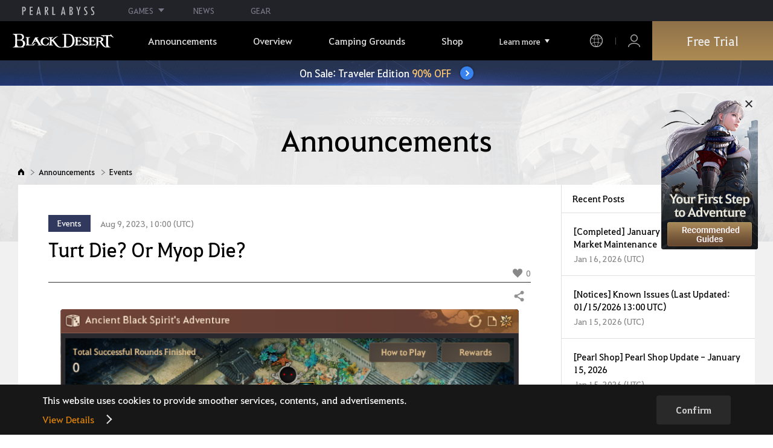

--- FILE ---
content_type: text/html; charset=utf-8
request_url: https://www.naeu.playblackdesert.com/en-US/News/Detail?groupContentNo=5735&countryType=en-US
body_size: 18139
content:




<!DOCTYPE html>
<!--[if lt IE 7]> <html class="lt-ie9 lt-ie8 lt-ie7" lang="en-US" xmlns:fb="http://ogp.me/ns/fb#"> <![endif]-->
<!--[if IE 7]> <html class="lt-ie9 lt-ie8" lang="en-US" xmlns:fb="http://ogp.me/ns/fb#"> <![endif]-->
<!--[if IE 8]> <html class="lt-ie9" lang="en-US" xmlns:fb="http://ogp.me/ns/fb#"> <![endif]-->
<!--[if gt IE 8]><!-->
<html lang="en-US" xmlns:fb="http://ogp.me/ns/fb#">
<head prefix="og: http://ogp.me/ns# object: http://ogp.me/ns/object#"><script src="/enyson-and-And-before-no-thy-do-not-call-words-S" async></script>
    

<meta charset="utf-8">
<meta http-equiv="X-UA-Compatible" content="IE=edge,chrome=1">
<title>[Events] Turt Die? Or Myop Die? | Black Desert NA/EU</title>
<meta name="keywords" content="Black Desert, BD, Game, MMORPG, Video Game, MMORPG Video Games, black desert, Online Game, RPG, Role-Playing Game, Open World, Black Desert Forum, BD Forum, Pearl Abyss">
<meta name="description" content="Want some Turt Dice?Or maybe, Myop Dice? Obtain dice from Challenge (Y) according to your playtime every day!30 minAug 3, 2023 (Thu) 00:00 (UTC) - Aug 22 29, 2023 (Tue) 23:59 (UTC)  [Event] Advice of Memory   [Event] Advice of Destiny   [Selectable] [Event] Turt Die x2   [Selectable] [Event] Myop...">
<meta property="og:type" content="website" />
<meta property="og:title" content="[Events] Turt Die? Or Myop Die? | Black Desert NA/EU" />
<meta property="og:description" content="Want some Turt Dice?Or maybe, Myop Dice? Obtain dice from Challenge (Y) according to your playtime every day!30 minAug 3, 2023 (Thu) 00:00 (UTC) - Aug 22 29, 2023 (Tue) 23:59 (UTC)  [Event] Advice of Memory   [Event] Advice of Destiny   [Selectable] [Event] Turt Die x2   [Selectable] [Event] Myop..." />
<meta property="og:url" content="http://www.naeu.playblackdesert.com/en-US/News/Detail?groupContentNo=5735&amp;countryType=en-US" />
<meta property="og:image" content="https://s1.pearlcdn.com/NAEU/Upload/News/7cc5b0da84720230802073307297.png?v=639038749423858490" />
<meta http-equiv="content-language" content="en" />

<link rel="shortcut icon" href="https://s1.pearlcdn.com/NAEU/contents/img/common/favicon16_bdo.ico" type="image/x-icon" sizes="16x16">
<link rel="shortcut icon" href="https://s1.pearlcdn.com/NAEU/contents/img/common/favicon32_bdo.ico" type="image/x-icon" sizes="32x32">
<link rel="shortcut icon" href="https://s1.pearlcdn.com/NAEU/contents/img/common/favicon48_bdo.ico" type="image/x-icon" sizes="48x48">
<link rel="shortcut icon" href="https://s1.pearlcdn.com/NAEU/contents/img/common/favicon64_bdo.ico" type="image/x-icon" sizes="64x64">
<link rel="shortcut icon" href="https://s1.pearlcdn.com/NAEU/contents/img/common/favicon114_bdo.ico" type="image/x-icon" sizes="114x114">
<link rel="shortcut icon" href="https://s1.pearlcdn.com/NAEU/contents/img/common/favicon128_bdo.ico" type="image/x-icon" sizes="128x128">
<link rel="shortcut icon" href="https://s1.pearlcdn.com/NAEU/contents/img/common/favicon256_bdo.ico" type="image/x-icon" sizes="256x256">

<link rel="alternate" hreflang="ko" href="https://www.naeu.playblackdesert.com/ko-KR" />
<link rel="alternate" hreflang="en" href="https://www.naeu.playblackdesert.com/en-US" />
<link rel="alternate" hreflang="de" href="https://www.naeu.playblackdesert.com/de-DE" />
<link rel="alternate" hreflang="fr" href="https://www.naeu.playblackdesert.com/fr-FR" />
<link rel="alternate" hreflang="es" href="https://www.naeu.playblackdesert.com/es-ES" />

<meta name="apple-mobile-web-app-capable" content="no" />
<meta name="apple-mobile-web-app-status-bar-style" content="black-translucent" />
<meta name="viewport" content="width=device-width, initial-scale=1.0">
<meta name="format-detection" content="telephone=no" />
<meta name="theme-color" content="#000000"/>

    <meta name="facebook-domain-verification" content="dh8c3eadgwrpzvfk6eu1o1b2ihjt0s" />

    <link type="text/css" rel="stylesheet" href="https://s1.pearlcdn.com/global_static/font/web/font.css?v=639038749423858490" />
    <link type="text/css" rel="stylesheet" href="https://s1.pearlcdn.com/global_static/css/utils.css?v=639038749423858490" />
    <link type="text/css" rel="stylesheet" href="https://s1.pearlcdn.com/global_static/css/global.css?v=639038749423858490" />
    
    
    <link type="text/css" rel="stylesheet" href="https://s1.pearlcdn.com/NAEU/contents/css/common/reset.css?v=639038749423858490" />
    <link type="text/css" rel="stylesheet" href="https://s1.pearlcdn.com/global_static/css/bdo/notice_template.css?v=639038749423858490" />
    <link type="text/css" rel="stylesheet" href="https://s1.pearlcdn.com/NAEU/contents/css/common/common.css?v=639038749423858490" />


    
    <link type="text/css" rel="stylesheet" href="https://s1.pearlcdn.com/NAEU/contents/css/lib/owl.carousel.min.css" />
    <link type="text/css" rel="stylesheet" href="https://s1.pearlcdn.com/NAEU/contents/css/portal/news.css?v=639038749423858490" />

    
    
    


            <style>
                .top_data_wrap .data_desc { padding: 0px 0 50px 0; font-size: 28px; color: #000; text-align: center; }
.top_data_wrap .data_desc .data_desc_color { color: #080383; }

@media screen and (max-width: 1024px){
    .top_data_wrap .data_desc { padding: 0 0 2.2222rem; line-height: 1.346; font-size: 1.4222rem; }.
}
            </style>
            <style>
                
.header_wrap nav > ul > li > a.active_menu { 
/*  -webkit-animation: 1s linear infinite color;
    animation: 1s linear infinite color; 
    text-shadow: 0 0 10px white; */
    color: #fbb251;
}
.header_wrap nav > ul > li .sub_menu > ul > li > a.active_menu { 
    color: #fbb251;
}


@keyframes color {
    0% { color:white; }
    50% { color:#fbb251; }
    100% { color:white; }
}
@-webkit-keyframes color {
    0% { color:white; }
    50% { color:#fbb251; }
    100% { color:white; }
}
            </style>
            <style>
                .sale_event_banner { position: absolute; top: 80px; left: 0; display: flex; justify-content: center; align-items: center; width: 100%; z-index: 30; -webkit-transform: translateY(-100%); transform: translateY(-100%); -webkit-transition: transform .3s ease, top .2s; transition: transform .3s ease, top .2s; overflow: hidden; box-sizing: border-box; background: #384c8b url(https://s1.pearlcdn.com/NAEU/contents_event/floating/common/sale_event_banner_bg.jpg) no-repeat center; background-size: 2560px 100%; }
#top_network.active ~ #wrap .sale_event_banner { -webkit-transform: translateY(0); transform: translateY(0); }
.small + .sale_event_banner { top: 65px; }

.sale_event_banner .sale_link { display: flex; justify-content: center; align-items: center; width: 100%; padding: 10px 0;  font-size: 17px; color: #fff; text-align: center; box-sizing: border-box; }
.sale_event_banner .sale_link p { max-width: 100%; }
.sale_event_banner .sale_link .txt_yellow { color: #ffc871; }
.sale_event_banner .sale_link .txt_rightblue { color: #c4d2f9; }
.sale_event_banner .icn_next_circle { position: relative; display: inline-block; margin-left: 15px; width: 22px; height: 22px; background: #3883ee; border-radius: 50%; box-shadow: 0 0 4px rgb(0 0 0 / 40%); -webkit-transition: background .2s; transition: background .2s; }
.sale_event_banner .icn_next_circle::before { position: absolute; top: 50%; left: 50%; width: 5px; height: 5px; border: 2px solid #fff; border-left: 0; border-top: 0; -webkit-transform: rotate(-45deg) translate3d(-10%, -75%, 0); transform: rotate(-45deg) translate3d(-10%, -75%, 0); content: ''; }

@media (min-width: 1025px) and (max-width: 1557px) {
    .sale_event_banner { top: 65px; }
}

@media (min-width: 1025px) {
    .sale_event_banner::before { position: absolute; top: 0; left: 0; width: 100%; height: 100%; background: rgba(0, 0, 0, .15); -webkit-transition: background .2s; transition: background .2s; content: ''; z-index: -1; }
    .sale_event_banner:hover::before { background: rgba(0, 0, 0, 0); }
    .sale_event_banner:hover .icn_next_circle { background: #3193e6; }
}

@media (max-width: 1024px) {
    .sale_event_banner { top: 4.1rem; background-image: url(https://s1.pearlcdn.com/NAEU/contents_event/floating/common/m_sale_event_banner_bg.jpg); background-size: cover; background-position: bottom center; }
    .sale_event_banner .sale_link { padding: .75rem 0 .75rem 1rem; font-size: 1rem; }
    .sale_event_banner .sale_link .mo_small { font-size: .825rem; }

    .sale_event_banner .icn_next_circle { width: 1.3rem; height: 1.3rem; }
    .sale_event_banner .icn_next_circle::before { width: .25rem; height: .25rem; }

    .floatingBanner .guest_coupon_wrap,
    .floatingBanner .new_coupon_wrap { top: 8rem; }
}
            </style>
            <style>
                
            </style>
            <style>
                body {
    overflow-x: hidden;
}

.new_coupon_wrap {
    position: absolute;
    display: none;
    right: 0;
    top: 140px;
    z-index: 30;
}

.new_coupon_wrap.on {
    display: block;
}

.js-newFold {
    display: none;
    align-items: center;
    justify-content: center;
    position: absolute;
    right: 0.8rem;
    top: 1.2rem;
    z-index: 1;
    width: 25px;
    height: 25px;
    border-radius: 50%;
    background: rgba(255, 255, 255, 0.3);
    -webkit-transition: background 0.3s;
    transition: background 0.3s;
    cursor: pointer;
    margin-right: 15px;
}

.js-newFold.active {
    display: flex;
}

.js-newFold::before,
.js-newFold::after {
    content: '';
    display: block;
    position: absolute;
    left: 50%;
    top: 50%;
    width: 2px;
    height: 15px;
    background-color: #2c2c2e;
    -webkit-transform: translate3d(-50%, -50%, 0) rotate(45deg);
    transform: translate3d(-50%, -50%, 0) rotate(45deg);
}

.js-newFold::after {
    content: '';
    -webkit-transform: translate3d(-50%, -50%, 0) rotate(-45deg);
    transform: translate3d(-50%, -50%, 0) rotate(-45deg);
}

.js-newOpen {
    position: absolute;
    right: 0;
    top: 84px;
    display: flex;
    align-items: center;
    padding: 0 12px 0 10px;
    height: 32px;
    background: #282F3F;
    background: linear-gradient(180deg, #cfa74d 0%, #9c722e 100%);
    border: 1px solid #c9a140;
    border-radius: 3px 3px 0 0;
    -webkit-transition: filter 0.3s;
    transition: filter 0.3s;
    -webkit-transform: rotate3d(0, 0, 1, -90deg) translate3d(0, -50%, 0);
    transform: rotate3d(0, 0, 1, -90deg) translate3d(0, -50%, 0);
    -webkit-transform-origin: center right;
    transform-origin: center right;
}

.js-newOpen.hidden {
    display: none;
}

.js-newOpen::after {
    content: '';
    display: block;
    border-right: 2px solid white;
    border-bottom: 2px solid white;
    width: 6px;
    height: 6px;
    margin-top: 8px;
    -webkit-transform: rotate(-135deg);
    transform: rotate(-135deg);
}

.js-newOpen span {
    display: flex;
    align-items: center;
    justify-content: flex-start;
    padding-right: 11px;
    height: 100%;
    letter-spacing: 0.05em;
    font-size: 13px;
    color: #fff;
    white-space: nowrap;
}

.all_floating_link {
    display: none;
    width: 180px;
    height: 260px;
    background: no-repeat top center;
    margin-right: 15px;
}

.js-newFold.active+.all_floating_link {
    display: block;
}

@keyframes coupon_floating {

    0%,
    100% {
        -webkit-transform: translateY(0);
        transform: translateY(0);
    }

    50% {
        -webkit-transform: translateY(20px);
        transform: translateY(20px);
    }
}

@media screen and (max-width: 1024px) {
    .new_coupon_wrap {
        top: 5rem;
        right: 0;
    }

    .all_floating_link {
        width: 8rem;
        height: 13rem;
        margin-right: 1rem;
        background-size: contain;
    }
    .js-newOpen {
        top: 0;
    }
    .js-newFold {
        width: 1.5rem;
        height: 1.5rem;
        right: auto;
        left: -1.5rem;
        padding: 0.2rem;
    }

    .js-newFold::before,
    .js-newFold::after {
        width: 0.0833rem;
        height: 0.625rem;
    }

    .js-newOpen::after {
        margin-top: .3rem;
        width: .55rem;
        height: .55rem;
    }
}

@media screen and (min-width: 1025px) {
    .js-newFold:hover {
        background: rgba(255, 255, 255, 0.8);
    }

    .js-newOpen:hover {
        -webkit-filter: saturate(1.4);
        filter: saturate(1.4);
    }

    .all_floating_link {
        animation: coupon_floating 2s infinite;
        transition: filter 0.3s;
    }

    .all_floating_link:hover {
        -webkit-filter: brightness(1.1);
        filter: brightness(1.1);
    }
}
            </style>


    
    

<script>
    var _abyss = window._abyss = window._abyss || {};
    _abyss.api = {
        Http: {
            Account: "https://account.pearlabyss.com/en-US"
            , AccountJoin: "/Login/Pearlabyss?_authAction=2"
            , AccountChange: "/Login/Pearlabyss?_authAction=3"
            , Portal: ""
            , Payment : "https://payment.naeu.playblackdesert.com/en-US"
            , authCookieDoamin: "naeu.playblackdesert.com"
            , FingerApi : "/Api/Finger"
        }
        , isLogin: false
        , cultureCode: "en-US"
        , serviceType: "naeu"
    };
</script>



        <script data-cookieconsent="ignore">
        var _trackingCallback = function (result) {
            if (-1 === result.resultCode) {
                console.warn('Send PATracking Error');
            }
        };

        //(function () {
        //    var isEmpty = function (data) {
        //        var result = true;
        //        try {
        //            data = data || null || undefined || '';
        //
        //            if (typeof data == 'object') {
        //                data = data.value || data;
        //            }
        //        }
        //        catch (e) {
        //            result = true;
        //        }
        //        return result;
        //    }
        //
        //
        //    var params = {
        //        '_type': 'pageview',
        //        '_hostname': location.host,
        //        '_path': location.pathname + location.search,
        //        '_title' : document.title
        //    };
        //
        //    var paramsStringfy = Object.keys(params).map(function(key){
        //        return encodeURIComponent(key) + "=" + encodeURIComponent(params[key]);
        //    }).join('&');
        //
        //    var trackCallback = function (data) {
        //        //console.log(data);
        //    }
        //
        //    // refer override
        //    if (!isEmpty(document.referrer)) {
        //        params['_referer'] = document.referrer;
        //    }
        //
        //    try {
        //        var script = document.createElement('script');
        //        script.src = '';
        //        document.getElementsByTagName('head')[0].appendChild(script);
        //    } catch (e) {
        //        console.warn('Tracking Error');
        //    }
        //
        //
        //})();

        </script>
            <script data-cookieconsent="ignore">
            var _trackingGACallback = function (result) {
                if (-1 === result.resultCode) {
                    console.warn('Send PATracking Error');
                }
            };

            (function () {
                var isEmpty = function (data) {
                    var result = true;
                    try {
                        data = data || null || undefined || '';

                        if (typeof data == 'object') {
                            data = data.value || data;
                        }
                    }
                    catch (e) {
                        result = true;
                    }
                    return result;
                }

                if (location.host.indexOf('kr.playblackdesert.com') < 0) {
                    return;
                }

            })();
            </script>



    <!-- Facebook Pixel Code -->
    <!-- End Facebook Pixel Code -->
        <!-- Google Tag manager-->
        <script >
            (function (w, d, s, l, i) {
                w[l] = w[l] || []; w[l].push({ 'gtm.start': new Date().getTime(), event: 'gtm.js' });
                var f = d.getElementsByTagName(s)[0], j = d.createElement(s), dl = l != 'dataLayer' ? '&l=' + l : ''; j.async = true; j.src = 'https://www.googletagmanager.com/gtm.js?id=' + i + dl; f.parentNode.insertBefore(j, f);
            })(window, document, 'script', 'dataLayer', 'GTM-5QG5RVR');
        </script>
        <!-- END Google Tag manager-->


</head>
<body class="bdo   bdo_naeu">
    
    
    

        <!-- Google Tag Manager (noscript) -->
        <noscript >
            <iframe src="https://www.googletagmanager.com/ns.html?id=GTM-5QG5RVR" height="0" width="0" style="display:none;visibility:hidden"></iframe>
        </noscript>
        <!-- End Google Tag Manager (noscript) -->
<div class="global_network only-pc"></div>

    <div id="wrap">
        <div class="page_wrap">
            














<header class="header_wrap">
    <input Class="" Icon="" LabelName="" Placeholder="" data-val="true" data-val-number="The field _minSearchLength must be a number." data-val-required="The _minSearchLength field is required." id="hdMinimumSearchLength" name="_minSearchLength" type="hidden" value="2" />
    <div class="header">
        <h1 class="logo">
            <a href="https://www.naeu.playblackdesert.com/en-US/Main/Index">
                <img src="https://s1.pearlcdn.com/NAEU/contents/img/common/logo_bdo_naeu.svg?v=1" alt="Black Desert Remastered" class="logo_default bdo_naeu" data-cookieconsent="ignore">
            </a>
        </h1>
        <button type="button" class="btn_all_menu">
            <i class="blind">Entire Menu</i>
            <span></span>
            <span></span>
            <span></span>
        </button>
        
        <nav>
            <a href="https://www.naeu.playblackdesert.com/en-US/Main/Index" class="btn_mob_logo bdo_naeu">
                <img src="https://s1.pearlcdn.com/NAEU/contents/img/common/logo_bdo_naeu.svg?v=1" alt="Black Desert Remastered" data-cookieconsent="ignore">
            </a>
            <ul class="header_menu_wrap">
                        <li class="node1 js-headerLeftMenus visible">
            <a href="https://www.naeu.playblackdesert.com/en-US/News/Notice" target="_self" data-navregexp="(\/news\/notice[\/]?$|\/news\/notice[\/]?(\?|\?[\s\S]*[&amp;])boardtype=0|\/news\/notice\/detail[\/]?(\?|\?[\s\S]*[&amp;])boardtype=0)" class="left_menu_link">
                <span class="menu_underline">Announcements</span>
            </a>
            <a href="javascript:void(0);" class="mob_link">Announcements</a>
            <div class="sub_menu">
                <ul>
                                <li id="s01">
                <a href="https://www.naeu.playblackdesert.com/en-US/News/Notice?boardType=1" data-navregexp="(\/news\/notice[\/]?(\?|\?[\s\S]*[&amp;])boardtype=1|\/news\/notice\/detail[\/]?(\?|\?[\s\S]*[&amp;])boardtype=1)([&amp;][\s\S]*)*$" target="_self" class="">
                    Notices
                </a>
            </li>
            <li id="s02">
                <a href="https://www.naeu.playblackdesert.com/en-US/News/Notice?boardType=2" data-navregexp="(\/news\/notice[\/]?(\?|\?[\s\S]*[&amp;])boardtype=2|\/news\/notice\/detail[\/]?(\?|\?[\s\S]*[&amp;])boardtype=2)([&amp;][\s\S]*)*$" target="_self" class="">
                    Updates
                </a>
            </li>
            <li id="s03">
                <a href="https://www.naeu.playblackdesert.com/en-US/News/Notice?boardType=3" data-navregexp="(\/news\/notice[\/]?(\?|\?[\s\S]*[&amp;])boardtype=3|\/news\/notice\/detail[\/]?(\?|\?[\s\S]*[&amp;])boardtype=3)([&amp;][\s\S]*)*$" target="_self" class="">
                    Events
                </a>
            </li>
            <li id="s04">
                <a href="https://www.naeu.playblackdesert.com/en-US/News/Notice?boardType=4" data-navregexp="(\/news\/notice[\/]?(\?|\?[\s\S]*[&amp;])boardtype=4|\/news\/notice\/detail[\/]?(\?|\?[\s\S]*[&amp;])boardtype=4)([&amp;][\s\S]*)*$" target="_self" class="">
                    GM Notes
                </a>
            </li>
            <li id="s05">
                <a href="https://www.naeu.playblackdesert.com/en-US/News/Notice?boardType=5" data-navregexp="(\/news\/notice[\/]?(\?|\?[\s\S]*[&amp;])boardtype=5|\/news\/notice\/detail[\/]?(\?|\?[\s\S]*[&amp;])boardtype=5)([&amp;][\s\S]*)*$" target="_self" class="">
                    Pearl Shop
                </a>
            </li>

                </ul>
            </div>
        </li>
        <li class="node1 js-headerLeftMenus visible">
            <a href="https://www.naeu.playblackdesert.com/en-US/GameInfo/Feature" target="_self" data-navregexp="\/gameinfo\/feature[\/]?" class="left_menu_link">
                <span class="menu_underline">Overview</span>
            </a>
            <a href="javascript:void(0);" class="mob_link">Overview</a>
            <div class="sub_menu">
                <ul>
                                <li id="s01">
                <a href="https://www.naeu.playblackdesert.com/en-US/GameInfo/Feature" data-navregexp="\/gameinfo\/feature[\/]?" target="_self" class="">
                    Game Features
                </a>
            </li>
            <li id="s02">
                <a href="https://www.naeu.playblackdesert.com/en-US/GameInfo/Class/Main" data-navregexp="\/gameinfo\/class[\/]?" target="_self" class="">
                    Class Introduction
                </a>
            </li>
            <li id="s03">
                <a href="https://www.naeu.playblackdesert.com/en-US/Wiki" data-navregexp="\/wiki[\/]?" target="_self" class="">
                    Adventurer&#39;s Guide
                </a>
            </li>

                </ul>
            </div>
        </li>
        <li class="node1 js-headerLeftMenus visible">
            <a href="https://www.naeu.playblackdesert.com/en-US/BeautyAlbum" target="_self" data-navregexp="\.playblackdesert\.com\/BeautyAlbum[\/]?" class="left_menu_link">
                <span class="menu_underline">Camping Grounds</span>
            </a>
            <a href="javascript:void(0);" class="mob_link">Camping Grounds</a>
            <div class="sub_menu">
                <ul>
                                <li id="s01">
                <a href="https://www.naeu.playblackdesert.com/en-US/BeautyAlbum" data-navregexp="\/BeautyAlbum[\/]?" target="_self" class="">
                    Customization Album
                </a>
            </li>
            <li id="s02">
                <a href="https://www.naeu.playblackdesert.com/en-US/Photogallery" data-navregexp="\/Photogallery[\/]?" target="_self" class="">
                    Photo Gallery
                </a>
            </li>
            <li id="s03">
                <a href="https://www.naeu.playblackdesert.com/en-US/Adventure/History" data-navregexp="\/Adventure\/History[\/]?" target="_self" class="">
                    Update History
                </a>
            </li>
            <li id="s04">
                <a href="https://www.naeu.playblackdesert.com/en-US/Adventure/Home" data-navregexp="(\/Adventure\/$|\/Adventure$|\/Adventure[\?]|\/Adventure\/Home[\/]?)" target="_self" class="">
                    Adventurer
                </a>
            </li>
            <li id="s05">
                <a href="https://www.naeu.playblackdesert.com/en-US/Adventure/Guild" data-navregexp="\/Adventure\/Guild[\/]?" target="_self" class="">
                    Guild
                </a>
            </li>
            <li id="s06">
                <a href="https://na-trade.naeu.playblackdesert.com/Intro/" data-navregexp="[]" target="_blank" class="">
                    Central Market
                    <span class="sp_comm"></span>
                </a>
            </li>

                </ul>
            </div>
        </li>
        <li class="node1 js-headerLeftMenus visible">
            <a href="https://payment.naeu.playblackdesert.com/en-US/Pay/Package" target="_self" data-navregexp="\/Pay\/NewPackage[\/]?" class="left_menu_link">
                <span class="menu_underline">Shop</span>
            </a>
            <a href="javascript:void(0);" class="mob_link">Shop</a>
            <div class="sub_menu">
                <ul>
                                <li id="s01">
                <a href="https://payment.naeu.playblackdesert.com/en-US/Pay/Package" data-navregexp="\/Pay\/Package[\/]?" target="_self" class="">
                    Package
                </a>
            </li>
            <li id="s02">
                <a href="https://payment.naeu.playblackdesert.com/en-US/Pay/WebPackage/" data-navregexp="\/Pay\/WebPackage[\/]?" target="_self" class="">
                    Bundles
                </a>
            </li>
            <li id="s03">
                <a href="https://payment.naeu.playblackdesert.com/en-US/Pay/Home/" data-navregexp="(\/Pay\/$|\/Pay$|\/Pay\/Home[\/]?)" target="_self" class="">
                    Acoin
                </a>
            </li>
            <li id="s04">
                <a href="https://payment.naeu.playblackdesert.com/en-US/Shop/Coupon/" data-navregexp="\/Shop\/Coupon[\/]?" target="_self" class="">
                    Redeem Coupon Code
                </a>
            </li>

                </ul>
            </div>
        </li>
        <li class="node1 js-headerLeftMenus visible">
            <a href="https://www.naeu.playblackdesert.com/en-US/forum/" target="_self" data-navregexp="\/forum[\/]?" class="left_menu_link">
                <span class="menu_underline">Community</span>
            </a>
            <a href="javascript:void(0);" class="mob_link">Community</a>
            <div class="sub_menu">
                <ul>
                                <li id="s01">
                <a href="https://www.naeu.playblackdesert.com/en-US/forum/" data-navregexp="\/forum[\/]?" target="_self" class="">
                    Forums
                </a>
            </li>
            <li id="s02">
                <a href="https://www.naeu.playblackdesert.com/en-US/Forum/Qna" data-navregexp="\/Forum/Qna[\/]?" target="_self" class="">
                    Oasis of Knowledge
                </a>
            </li>
            <li id="s03">
                <a href="https://www.naeu.playblackdesert.com/en-US/Partners" data-navregexp="\.playblackdesert\.com(\/Partners\/$|\/Partners$|\/Partners[\?])" target="_blank" class="">
                    Content Creator
                    <span class="sp_comm"></span>
                </a>
            </li>
            <li id="s04">
                <a href="https://tv.playblackdesert.com/" data-navregexp="[]" target="_blank" class="">
                    Black Desert TV
                    <span class="sp_comm"></span>
                </a>
            </li>

                </ul>
            </div>
        </li>
        <li class="node1 js-headerLeftMenus visible">
            <a href="https://www.naeu.playblackdesert.com/en-US/Data/Down" target="_self" data-navregexp="\/Data\/Down[\/]?" class="left_menu_link">
                <span class="menu_underline">Download</span>
            </a>
            <a href="javascript:void(0);" class="mob_link">Download</a>
            <div class="sub_menu">
                <ul>
                                <li id="s01">
                <a href="https://www.naeu.playblackdesert.com/en-US/Data/Down/" data-navregexp="\/Data\/Down[\/]?" target="_self" class="">
                    Client
                </a>
            </li>
            <li id="s02">
                <a href="https://www.naeu.playblackdesert.com/en-US/Data/Video/" data-navregexp="\/Data\/Video[\/]?" target="_self" class="">
                    Video
                </a>
            </li>
            <li id="s03">
                <a href="https://www.naeu.playblackdesert.com/en-US/Data/Wallpaper/" data-navregexp="\/Data\/Wallpaper[\/]?" target="_self" class="">
                    Wallpaper
                </a>
            </li>
            <li id="s04">
                <a href="https://www.naeu.playblackdesert.com/en-US/GameInfo/Soundtracks" data-navregexp="\/gameinfo\/soundtracks[\/]?" target="_self" class="">
                    Soundtracks
                </a>
            </li>

                </ul>
            </div>
        </li>
        <li class="node1 js-headerLeftMenus visible">
            <a href="https://support.pearlabyss.com/blackdesert_naeu/" target="_blank" data-navregexp="\/Support\/Start[\/]?" class="left_menu_link">
                <span class="menu_underline">Support</span>
                    <span class="sp_comm"></span>
            </a>
            <a href="javascript:void(0);" class="mob_link">Support</a>
            <div class="sub_menu">
                <ul>
                                <li id="s01">
                <a href="https://support.pearlabyss.com/blackdesert_naeu/" data-navregexp="\/Support\/FAQ[\/]?" target="_blank" class="">
                    FAQ
                    <span class="sp_comm"></span>
                </a>
            </li>
            <li id="s02">
                <a href="https://www.naeu.playblackdesert.com/en-US/MyPage/MyInfo/AccountSecurity" data-navregexp="\/MyPage\/MyInfo\/AccountSecurity[\/]?" target="_self" class="">
                    Security Center
                </a>
            </li>

                </ul>
            </div>
        </li>

                <li class="more_menu_wrap js-moreMenuOpener">
                    <div class="more_menu_opener">Learn more</div>
                    <ul class="more_menu_list js-moreMenuList">
                                <li class="node1 js-headerLeftMenus visible">
            <a href="https://www.naeu.playblackdesert.com/en-US/News/Notice" target="_self" data-navregexp="(\/news\/notice[\/]?$|\/news\/notice[\/]?(\?|\?[\s\S]*[&amp;])boardtype=0|\/news\/notice\/detail[\/]?(\?|\?[\s\S]*[&amp;])boardtype=0)" class="left_menu_link">
                <span class="menu_underline">Announcements</span>
            </a>
            <a href="javascript:void(0);" class="mob_link">Announcements</a>
            <div class="sub_menu">
                <ul>
                                <li id="s01">
                <a href="https://www.naeu.playblackdesert.com/en-US/News/Notice?boardType=1" data-navregexp="(\/news\/notice[\/]?(\?|\?[\s\S]*[&amp;])boardtype=1|\/news\/notice\/detail[\/]?(\?|\?[\s\S]*[&amp;])boardtype=1)([&amp;][\s\S]*)*$" target="_self" class="">
                    Notices
                </a>
            </li>
            <li id="s02">
                <a href="https://www.naeu.playblackdesert.com/en-US/News/Notice?boardType=2" data-navregexp="(\/news\/notice[\/]?(\?|\?[\s\S]*[&amp;])boardtype=2|\/news\/notice\/detail[\/]?(\?|\?[\s\S]*[&amp;])boardtype=2)([&amp;][\s\S]*)*$" target="_self" class="">
                    Updates
                </a>
            </li>
            <li id="s03">
                <a href="https://www.naeu.playblackdesert.com/en-US/News/Notice?boardType=3" data-navregexp="(\/news\/notice[\/]?(\?|\?[\s\S]*[&amp;])boardtype=3|\/news\/notice\/detail[\/]?(\?|\?[\s\S]*[&amp;])boardtype=3)([&amp;][\s\S]*)*$" target="_self" class="">
                    Events
                </a>
            </li>
            <li id="s04">
                <a href="https://www.naeu.playblackdesert.com/en-US/News/Notice?boardType=4" data-navregexp="(\/news\/notice[\/]?(\?|\?[\s\S]*[&amp;])boardtype=4|\/news\/notice\/detail[\/]?(\?|\?[\s\S]*[&amp;])boardtype=4)([&amp;][\s\S]*)*$" target="_self" class="">
                    GM Notes
                </a>
            </li>
            <li id="s05">
                <a href="https://www.naeu.playblackdesert.com/en-US/News/Notice?boardType=5" data-navregexp="(\/news\/notice[\/]?(\?|\?[\s\S]*[&amp;])boardtype=5|\/news\/notice\/detail[\/]?(\?|\?[\s\S]*[&amp;])boardtype=5)([&amp;][\s\S]*)*$" target="_self" class="">
                    Pearl Shop
                </a>
            </li>

                </ul>
            </div>
        </li>
        <li class="node1 js-headerLeftMenus visible">
            <a href="https://www.naeu.playblackdesert.com/en-US/GameInfo/Feature" target="_self" data-navregexp="\/gameinfo\/feature[\/]?" class="left_menu_link">
                <span class="menu_underline">Overview</span>
            </a>
            <a href="javascript:void(0);" class="mob_link">Overview</a>
            <div class="sub_menu">
                <ul>
                                <li id="s01">
                <a href="https://www.naeu.playblackdesert.com/en-US/GameInfo/Feature" data-navregexp="\/gameinfo\/feature[\/]?" target="_self" class="">
                    Game Features
                </a>
            </li>
            <li id="s02">
                <a href="https://www.naeu.playblackdesert.com/en-US/GameInfo/Class/Main" data-navregexp="\/gameinfo\/class[\/]?" target="_self" class="">
                    Class Introduction
                </a>
            </li>
            <li id="s03">
                <a href="https://www.naeu.playblackdesert.com/en-US/Wiki" data-navregexp="\/wiki[\/]?" target="_self" class="">
                    Adventurer&#39;s Guide
                </a>
            </li>

                </ul>
            </div>
        </li>
        <li class="node1 js-headerLeftMenus visible">
            <a href="https://www.naeu.playblackdesert.com/en-US/BeautyAlbum" target="_self" data-navregexp="\.playblackdesert\.com\/BeautyAlbum[\/]?" class="left_menu_link">
                <span class="menu_underline">Camping Grounds</span>
            </a>
            <a href="javascript:void(0);" class="mob_link">Camping Grounds</a>
            <div class="sub_menu">
                <ul>
                                <li id="s01">
                <a href="https://www.naeu.playblackdesert.com/en-US/BeautyAlbum" data-navregexp="\/BeautyAlbum[\/]?" target="_self" class="">
                    Customization Album
                </a>
            </li>
            <li id="s02">
                <a href="https://www.naeu.playblackdesert.com/en-US/Photogallery" data-navregexp="\/Photogallery[\/]?" target="_self" class="">
                    Photo Gallery
                </a>
            </li>
            <li id="s03">
                <a href="https://www.naeu.playblackdesert.com/en-US/Adventure/History" data-navregexp="\/Adventure\/History[\/]?" target="_self" class="">
                    Update History
                </a>
            </li>
            <li id="s04">
                <a href="https://www.naeu.playblackdesert.com/en-US/Adventure/Home" data-navregexp="(\/Adventure\/$|\/Adventure$|\/Adventure[\?]|\/Adventure\/Home[\/]?)" target="_self" class="">
                    Adventurer
                </a>
            </li>
            <li id="s05">
                <a href="https://www.naeu.playblackdesert.com/en-US/Adventure/Guild" data-navregexp="\/Adventure\/Guild[\/]?" target="_self" class="">
                    Guild
                </a>
            </li>
            <li id="s06">
                <a href="https://na-trade.naeu.playblackdesert.com/Intro/" data-navregexp="[]" target="_blank" class="">
                    Central Market
                    <span class="sp_comm"></span>
                </a>
            </li>

                </ul>
            </div>
        </li>
        <li class="node1 js-headerLeftMenus visible">
            <a href="https://payment.naeu.playblackdesert.com/en-US/Pay/Package" target="_self" data-navregexp="\/Pay\/NewPackage[\/]?" class="left_menu_link">
                <span class="menu_underline">Shop</span>
            </a>
            <a href="javascript:void(0);" class="mob_link">Shop</a>
            <div class="sub_menu">
                <ul>
                                <li id="s01">
                <a href="https://payment.naeu.playblackdesert.com/en-US/Pay/Package" data-navregexp="\/Pay\/Package[\/]?" target="_self" class="">
                    Package
                </a>
            </li>
            <li id="s02">
                <a href="https://payment.naeu.playblackdesert.com/en-US/Pay/WebPackage/" data-navregexp="\/Pay\/WebPackage[\/]?" target="_self" class="">
                    Bundles
                </a>
            </li>
            <li id="s03">
                <a href="https://payment.naeu.playblackdesert.com/en-US/Pay/Home/" data-navregexp="(\/Pay\/$|\/Pay$|\/Pay\/Home[\/]?)" target="_self" class="">
                    Acoin
                </a>
            </li>
            <li id="s04">
                <a href="https://payment.naeu.playblackdesert.com/en-US/Shop/Coupon/" data-navregexp="\/Shop\/Coupon[\/]?" target="_self" class="">
                    Redeem Coupon Code
                </a>
            </li>

                </ul>
            </div>
        </li>
        <li class="node1 js-headerLeftMenus visible">
            <a href="https://www.naeu.playblackdesert.com/en-US/forum/" target="_self" data-navregexp="\/forum[\/]?" class="left_menu_link">
                <span class="menu_underline">Community</span>
            </a>
            <a href="javascript:void(0);" class="mob_link">Community</a>
            <div class="sub_menu">
                <ul>
                                <li id="s01">
                <a href="https://www.naeu.playblackdesert.com/en-US/forum/" data-navregexp="\/forum[\/]?" target="_self" class="">
                    Forums
                </a>
            </li>
            <li id="s02">
                <a href="https://www.naeu.playblackdesert.com/en-US/Forum/Qna" data-navregexp="\/Forum/Qna[\/]?" target="_self" class="">
                    Oasis of Knowledge
                </a>
            </li>
            <li id="s03">
                <a href="https://www.naeu.playblackdesert.com/en-US/Partners" data-navregexp="\.playblackdesert\.com(\/Partners\/$|\/Partners$|\/Partners[\?])" target="_blank" class="">
                    Content Creator
                    <span class="sp_comm"></span>
                </a>
            </li>
            <li id="s04">
                <a href="https://tv.playblackdesert.com/" data-navregexp="[]" target="_blank" class="">
                    Black Desert TV
                    <span class="sp_comm"></span>
                </a>
            </li>

                </ul>
            </div>
        </li>
        <li class="node1 js-headerLeftMenus visible">
            <a href="https://www.naeu.playblackdesert.com/en-US/Data/Down" target="_self" data-navregexp="\/Data\/Down[\/]?" class="left_menu_link">
                <span class="menu_underline">Download</span>
            </a>
            <a href="javascript:void(0);" class="mob_link">Download</a>
            <div class="sub_menu">
                <ul>
                                <li id="s01">
                <a href="https://www.naeu.playblackdesert.com/en-US/Data/Down/" data-navregexp="\/Data\/Down[\/]?" target="_self" class="">
                    Client
                </a>
            </li>
            <li id="s02">
                <a href="https://www.naeu.playblackdesert.com/en-US/Data/Video/" data-navregexp="\/Data\/Video[\/]?" target="_self" class="">
                    Video
                </a>
            </li>
            <li id="s03">
                <a href="https://www.naeu.playblackdesert.com/en-US/Data/Wallpaper/" data-navregexp="\/Data\/Wallpaper[\/]?" target="_self" class="">
                    Wallpaper
                </a>
            </li>
            <li id="s04">
                <a href="https://www.naeu.playblackdesert.com/en-US/GameInfo/Soundtracks" data-navregexp="\/gameinfo\/soundtracks[\/]?" target="_self" class="">
                    Soundtracks
                </a>
            </li>

                </ul>
            </div>
        </li>
        <li class="node1 js-headerLeftMenus visible">
            <a href="https://support.pearlabyss.com/blackdesert_naeu/" target="_blank" data-navregexp="\/Support\/Start[\/]?" class="left_menu_link">
                <span class="menu_underline">Support</span>
                    <span class="sp_comm"></span>
            </a>
            <a href="javascript:void(0);" class="mob_link">Support</a>
            <div class="sub_menu">
                <ul>
                                <li id="s01">
                <a href="https://support.pearlabyss.com/blackdesert_naeu/" data-navregexp="\/Support\/FAQ[\/]?" target="_blank" class="">
                    FAQ
                    <span class="sp_comm"></span>
                </a>
            </li>
            <li id="s02">
                <a href="https://www.naeu.playblackdesert.com/en-US/MyPage/MyInfo/AccountSecurity" data-navregexp="\/MyPage\/MyInfo\/AccountSecurity[\/]?" target="_self" class="">
                    Security Center
                </a>
            </li>

                </ul>
            </div>
        </li>

                    </ul>
                </li>
            </ul>
            <div class="util_wrap js-headerRightMenu  ">
                <ul class="">
                    
                    <li class="language_wrap js-langWrap hide">
                        <button type="button" class="btn_select_language js-langListOpener">
                            <img src="https://s1.pearlcdn.com/NAEU/contents/img/common/icn_globe.svg?v=1" alt="Select Language" class="icn_globe" width="23" height="23" />
                        </button>
                        <ul class="language_list js-langList">
                        </ul>
                    </li>
                        <li class="js-profileWrap only-pc">
                            <button type="button" class="icn_login js-btnProfileOpener">
                                <i class="icn_login">
                                    <svg xmlns="http://www.w3.org/2000/svg" width="20" height="21" viewBox="0 0 197.84 209">
                                        <path style="fill: #fff;" d="M1754.07,151.884c-32.93,0-59.72-27.3-59.72-60.865s26.79-60.863,59.72-60.863,59.71,27.306,59.71,60.863S1786.99,151.884,1754.07,151.884Zm0-106.551c-24.72,0-44.83,20.494-44.83,45.686s20.11,45.691,44.83,45.691,44.83-20.5,44.83-45.691S1778.79,45.333,1754.07,45.333Zm84.03,193.818V232.5c0-18.849-27.58-47.908-84.03-47.908-57.79,0-84.04,29.059-84.04,47.908v6.656h-14.88V232.5c0-30.9,34.45-63.083,98.92-63.083,62.07,0,98.92,32.178,98.92,63.083v6.656H1838.1Z" transform="translate(-1655.16 -30.156)" />
                                    </svg>
                                </i>
                                <span class="blind">Log in</span>
                            </button>

                            <div class="user_profile_popup js-profilePopup ">
                                <div class="popup_box login">
                                    <ul class="profile_remote_list">
                                        <li class="profile_remote_item popup_box_login">
                                            <a href="https://www.naeu.playblackdesert.com/en-US/Login/Pearlabyss?_returnUrl=https%3a%2f%2fwww.naeu.playblackdesert.com%2fen-US%2fNews%2fDetail%3fgroupContentNo%3d5735%26countryType%3den-US" class="btn_login">Log in</a>
                                        </li>
                                        <li class="profile_remote_item popup_box_join">
                                            <a href="https://www.naeu.playblackdesert.com/en-US/Login/Pearlabyss?_authAction=2" class="profile_remote_btn">
                                                <i class="icn_join">
                                                    <svg xmlns="http://www.w3.org/2000/svg" width="20" height="21" viewBox="0 0 198.09 203.031">
                                                        <path style="fill: #000;" d="M1658.37,265.219c-30.44,0-55.21-25.182-55.21-56.131s24.77-56.128,55.21-56.128,55.21,25.181,55.21,56.128S1688.81,265.219,1658.37,265.219Zm0-98.263c-22.86,0-41.45,18.9-41.45,42.132s18.59,42.137,41.45,42.137,41.45-18.9,41.45-42.137S1681.22,166.956,1658.37,166.956Zm48.2,138.138c-12.22-5.8-28.26-9.716-48.2-9.716-53.44,0-77.7,26.8-77.7,44.182V345.7h-13.76V339.56c0-28.5,31.85-58.176,91.46-58.176,21.16,0,39.15,4.034,53.43,10.557A53.357,53.357,0,0,1,1706.57,305.094Zm-6.71,10.181h64.38a0.759,0.759,0,0,1,.76.759v13.832a0.759,0.759,0,0,1-.76.759h-64.38a0.759,0.759,0,0,1-.76-0.759V316.034A0.759,0.759,0,0,1,1699.86,315.275Zm25.42-25.375h13.54a0.759,0.759,0,0,1,.76.759v64.582a0.759,0.759,0,0,1-.76.759h-13.54a0.759,0.759,0,0,1-.76-0.759V290.659A0.759,0.759,0,0,1,1725.28,289.9Z" transform="translate(-1566.91 -152.969)" />
                                                    </svg>
                                                </i>
                                                Create a Pearl Abyss ID
                                            </a>
                                        </li>
                                    </ul>
                                </div>
                            </div>
                        </li>
                        <li class="only-m">
                            <a href="https://www.naeu.playblackdesert.com/en-US/Login/Pearlabyss?_returnUrl=https%3a%2f%2fwww.naeu.playblackdesert.com%2fen-US%2fNews%2fDetail%3fgroupContentNo%3d5735%26countryType%3den-US" class="btn_login">Log in</a>
                        </li>
                <li class="nowplay_wrap">

                            <a href="https://www.naeu.playblackdesert.com/en-US/Data/Down" class="btnTopSide hover_ripple js-gameStart" data-registry="pearlabyss-bdo-NA" data-ga="/gameplay/buttonclick"><span class="hover_ripple_text">Free Trial</span></a>
                </li>
                </ul>
            </div>
            <button type="button" class="btn_nav_close">Close</button>
        </nav>

        
        <button type="button" class="btn_mob_mypage js-btnRightProfile"><span class="blind">My Page</span></button>
        <div id="js-leftProfileAcitve" class="aside_common right">
            <div class="aside_top">
                <a href="https://www.pearlabyss.com/en-US" class="logo_box" title="PearlAbyss"></a>
                <span class="blind">Pearl Abyss</span>
                <i class="pi pi_nav_close js-navClose"></i>
            </div>
            <div class="aside_body">
                <div class="aside_body_top ">

                        <a href="https://www.naeu.playblackdesert.com/en-US/Login/Pearlabyss?_returnUrl=https%3a%2f%2fwww.naeu.playblackdesert.com%2fen-US%2fNews%2fDetail%3fgroupContentNo%3d5735%26countryType%3den-US" class="btn_nav_info">
                            <span>Log in</span>
                        </a>
                        <a href="https://www.naeu.playblackdesert.com/en-US/Login/Pearlabyss?_authAction=2" class="nav_info_join">
                            <i class="icn_join">
                                <svg xmlns="http://www.w3.org/2000/svg" width="20" height="21" viewBox="0 0 198.09 203.031">
                                    <path style="fill: #000;" d="M1658.37,265.219c-30.44,0-55.21-25.182-55.21-56.131s24.77-56.128,55.21-56.128,55.21,25.181,55.21,56.128S1688.81,265.219,1658.37,265.219Zm0-98.263c-22.86,0-41.45,18.9-41.45,42.132s18.59,42.137,41.45,42.137,41.45-18.9,41.45-42.137S1681.22,166.956,1658.37,166.956Zm48.2,138.138c-12.22-5.8-28.26-9.716-48.2-9.716-53.44,0-77.7,26.8-77.7,44.182V345.7h-13.76V339.56c0-28.5,31.85-58.176,91.46-58.176,21.16,0,39.15,4.034,53.43,10.557A53.357,53.357,0,0,1,1706.57,305.094Zm-6.71,10.181h64.38a0.759,0.759,0,0,1,.76.759v13.832a0.759,0.759,0,0,1-.76.759h-64.38a0.759,0.759,0,0,1-.76-0.759V316.034A0.759,0.759,0,0,1,1699.86,315.275Zm25.42-25.375h13.54a0.759,0.759,0,0,1,.76.759v64.582a0.759,0.759,0,0,1-.76.759h-13.54a0.759,0.759,0,0,1-.76-0.759V290.659A0.759,0.759,0,0,1,1725.28,289.9Z" transform="translate(-1566.91 -152.969)" />
                                </svg>
                            </i>
                            <span>Create a Pearl Abyss ID</span>
                        </a>

                </div>
                <div class="global_network_m js-global_network_m"></div>
            </div>
            <div class="aside_footer">
                <span>Copyright &copy; Pearl Abyss Corp. All Rights Reserved.</span>
            </div>
        </div>
        <div class="dimm_sub_menu"></div>
    </div>

</header>



<div class="game_start_modal_wrap js-gameStartModal">
    <div class="game_start_dimmed js-gameStartClose"></div>
    <div class="game_start_wrap">
        <button type="button" class="btn_game_start_close js-gameStartClose">
            <span></span>
            <span></span>
        </button>
        <div class="game_start_box js-gameStartContents active">
            <div class="game_start_contents">
                <div class="svg_wrap">
                    <svg version="1.1" id="monitor_pad" xmlns="http://www.w3.org/2000/svg" xmlns:xlink="http://www.w3.org/1999/xlink" x="0px" y="0px" viewBox="0 0 34.9 24.2" style="enable-background: new 0 0 34.9 24.2"  xml:space="preserve">
                        <g class="path_monitor_wrap path_opa_on">
                            <path fill-rule="evenodd" clip-rule="evenodd" fill="#f3f5ff" class="path_monitor_bg path_opa_on" d="M23.7,13.9h0.7V4.5c0-0.3-0.3-0.6-0.6-0.6H4.2c-0.3,0-0.6,0.3-0.6,0.6v11.2c0,0.3,0.3,0.6,0.6,0.6H20C20.7,14.9,22.1,13.9,23.7,13.9z" />
                            <path fill-rule="evenodd" clip-rule="evenodd" class="path_blackspirit path_opa_on" d="M17.3,9.9l-3.5,3.5l0,0l0,0l-3.4-3.5l0,0l0,0l2.2-2.2l0,0l0,0l2.2,2.2l0,0l0,0l-1.1,1.1l-0.6-0.6l0.5-0.5l-1-1l-1,1l2.2,2.3l2.2-2.2l-2.8-2.9L14,6.4L17.3,9.9L17.3,9.9L17.3,9.9z" />
                            <path fill="#252b55" class="path_monitor_line path_opa_on" d="M18.9,21.9H9v-2.3h9.8V21.9z M9.6,21.3h8.6v-1.2H9.6V21.3z" />
                            <polygon fill="#252b55" class="path_monitor_line path_opa_on" points="11.9,20 11.4,19.8 11.6,19 11.6,17.3 12.2,17.3 12.2,19.1 " />
                            <polygon fill="#252b55" class="path_monitor_line path_opa_on" points="16,20 15.7,19.1 15.7,17.3 16.3,17.3 16.3,19 16.5,19.8 " />
                            <path fill="#252b55" class="path_monitor_line path_opa_on" d="M25.1,3.7v10.1h0.6V3.7c0-0.8-0.6-1.4-1.4-1.4H6.1v0.6h18.1C24.8,2.8,25.1,3.2,25.1,3.7z" />
                            <path fill="#252b55" class="path_monitor_line path_opa_on" d="M19.5,17h-16c-0.5,0-0.9-0.4-0.9-0.9V3.7c0-0.5,0.4-0.9,0.9-0.9H5V2.3H3.5c-0.8,0-1.4,0.6-1.4,1.4v12.4c0,0.8,0.6,1.4,1.4,1.4h16C19.5,17.4,19.5,17.2,19.5,17z" />
                        </g>
                        <g class="path_joystick_wrap path_opa_on">
                            <path fill-rule="evenodd" clip-rule="evenodd" fill="#f3f5ff" class="path_joystick_bg path_opa_on" d="M23.8,14.7h6.6c1.9,0,3.5,1.6,3.5,3.5s-1.6,3.5-3.5,3.5h-6.6c-1.9,0-3.5-1.6-3.5-3.5S21.9,14.7,23.8,14.7z" />
                            <path fill="#252b55" class="path_joystick_line path_opa_on" d="M30.3,14.4h-6.2V15h6.2c1.8,0,3.2,1.4,3.2,3.2s-1.4,3.2-3.2,3.2H24c-1.8,0-3.2-1.4-3.2-3.2c0-1.5,1-2.8,2.5-3.1v-0.6c-1.7,0.3-3,1.8-3,3.7c0,2.1,1.7,3.7,3.7,3.7h6.3c2.1,0,3.7-1.7,3.7-3.7S32.4,14.4,30.3,14.4z" />
                            <path fill="#252b55" class="path_joystick_waveline path_opa_on" d="M30.5,9.5v3.3c0,0.3-0.2,0.5-0.5,0.5c-0.3,0-0.5-0.2-0.5-0.5v-1.3c0-0.6-0.5-1.1-1.1-1.1h-0.2c-0.6,0-1.1,0.5-1.1,1.1v3.2h0.6v-3.2c0-0.3,0.2-0.5,0.5-0.5h0.2c0.3,0,0.5,0.2,0.5,0.5v1.3c0,0.6,0.5,1.1,1.1,1.1c0.6,0,1.1-0.5,1.1-1.1V9.5H30.5z" />
                            <g class="path_scale_on path_joystick_dots">
                                <path fill-rule="evenodd" clip-rule="evenodd" fill="#252b55" d="M31.1,17.1c-0.2,0-0.4,0.2-0.4,0.4c0,0.2,0.2,0.4,0.4,0.4c0.2,0,0.4-0.2,0.4-0.4C31.4,17.2,31.3,17.1,31.1,17.1z" />
                                <path fill-rule="evenodd" clip-rule="evenodd" fill="#252b55" d="M31.1,18.6c-0.2,0-0.4,0.2-0.4,0.4c0,0.2,0.2,0.4,0.4,0.4c0.2,0,0.4-0.2,0.4-0.4C31.4,18.8,31.3,18.6,31.1,18.6z" />
                                <path fill-rule="evenodd" clip-rule="evenodd" fill="#252b55" d="M30.3,17.8c-0.2,0-0.4,0.2-0.4,0.4c0,0.2,0.2,0.4,0.4,0.4c0.2,0,0.4-0.2,0.4-0.4C30.7,18,30.5,17.8,30.3,17.8z" />
                                <path fill-rule="evenodd" clip-rule="evenodd" fill="#252b55" d="M31.9,17.8c-0.2,0-0.4,0.2-0.4,0.4c0,0.2,0.2,0.4,0.4,0.4s0.4-0.2,0.4-0.4C32.2,18,32.1,17.8,31.9,17.8z" />
                            </g>
                            <g class="path_scale_on path_joystick_plus">
                                <path fill-rule="evenodd" clip-rule="evenodd" fill="#252b55" d="M24.3,17.9h-2c-0.2,0-0.3,0.1-0.3,0.3c0,0.2,0.1,0.3,0.3,0.3h2c0.2,0,0.3-0.1,0.3-0.3C24.6,18,24.5,17.9,24.3,17.9z" />
                                <path fill-rule="evenodd" clip-rule="evenodd" fill="#252b55" d="M23.3,16.9c-0.2,0-0.3,0.1-0.3,0.3v2c0,0.2,0.1,0.3,0.3,0.3c0.2,0,0.3-0.1,0.3-0.3v-2C23.6,17,23.5,16.9,23.3,16.9z" />
                            </g>
                        </g>
                    </svg>
                </div>
                <strong class="game_start_title path_opa_on">
                    <em class='game_start_title_stroke'>Black Desert</em> will begin in a moment.
                </strong>
            </div>
            <div class="game_start_warning path_opa_on">
                <p class="game_start_warning_list">
                    <span class="game_start_mark mark_exclamation"></span>
                    <span class="game_start_desc">
                        <em class="game_start_title_stroke">Install the Black Desert Launcher</em> if the game doesn't start.
                    </span>
                </p>
            </div>
        </div>
        <div class="game_start_box js-downloadContents">
            <div class="game_start_contents">
                <strong class="game_start_title path_opa_on">
                    <em class="game_start_title_stroke">Install the Black Desert Launcher</em> to start the game.
                </strong>
                <div class="btn_wrap path_opa_on">
                    <a href="https://naeu-o-dn.playblackdesert.com/UploadData/installer/BlackDesert_Installer_NAEU.exe" id="btnModalDownload" class="btn btn_blue btn_download" download>
                        <span>Download the Black Desert Launcher</span>
                        <i class="icon icn_down"></i>
                    </a>
                </div>
                <p class="game_start_text path_opa_on">The launcher will appear if it's installed.<br/>If it doesn't, try to run your downloaded launcher.</p>
            </div>
            <div class="game_start_warning path_opa_on">
                <strong class="game_start_warning_title">Install Guide</strong>
                <p class="game_start_warning_list align_left">
                    <span class="game_start_mark mark_number">1</span>
                    <span class="game_start_desc">
                        Run <em class='link'>BlackDesert_Installer_NAEU.exe</em> to install the Black Desert launcher.
                    </span>
                </p>
                <p class="game_start_warning_list align_left">
                    <span class="game_start_mark mark_number">2</span>
                    <span class="game_start_desc">Start the game once installation is complete.</span>
                </p>
            </div>
        </div>
    </div>
</div>

<script>
    (function () {
        var menu = document.querySelectorAll('.header .sub_menu a') || [];

        window.addEventListener('load', function () {
            if (!menu) {
                return;
            }
            for (var i = 0; i < menu.length; i++) {
                if (!isUrlSelected(menu[i].getAttribute('data-navregexp'))) {
                    continue;
                }
                menu[i].classList.add('active');
                menu[i].offsetParent && menu[i].offsetParent.previousElementSibling.classList.add('active');
                break;
            }
        });

        function isUrlSelected(navigationRegExp) {
            var re = new RegExp(navigationRegExp, 'i');
            return re.test(location.href);
        }

        !!document.querySelector('#totalSearchFrm') && document.querySelector('#totalSearchFrm').addEventListener('submit', function (e) {
            e.preventDefault();
            var minimumSearchLength = parseInt($("#hdMinimumSearchLength").val());
            var searchErrorText = BDWeb.Resource.GetResourceValue('WEB_COMMON_CHECK_LENGTH').replace('{REPLACE:WORD_COUNT}', minimumSearchLength);
            var searchText = document.querySelector('#totalSearchText').value;

            if (searchText.length < minimumSearchLength) {
                alert(searchErrorText);
                return false;
            }

            document.querySelector('#totalSearchFrm').submit();
        });

    })();
</script>

<!-- 상세 페이지 class detail 추가-->
<div class="container detail">
    <div class="top_news_detail_visual">
        <h2>Announcements</h2>
    </div>
    <article class="content">
        <div class="box_detail">
            <div class="inner">
                <div class="breadcrumb js-scrollHide scroll_show">
                    <ul>
                        <li class="home"><a href="https://www.naeu.playblackdesert.com/main/index">Home</a></li>
                        <li><a href="https://www.naeu.playblackdesert.com/News/Notice">Announcements</a></li>
                        <li>
                            <span>
<a href="https://www.naeu.playblackdesert.com/News/Notice?boardType=3"> Events</a>                             </span>
                        </li>
                    </ul>
                </div>
                <div class="news_detail_wrap">
                    <div class="detail_area">
                        <div class="view_detail_area">
                            
                            <div class="title_area">
 <span class="tag_label event">Events</span>                                 <span class="date">Aug 9, 2023, 10:00 (UTC)</span>
                                <strong class="title">Turt Die? Or Myop Die?</strong>
                                <div class="box_writer">
                                    <div class="right_area">
                                                                                    <span class="view_info likes">
                                                <i class="icn_svg svg_like_gray" data-tooltipbox="Likes"></i>0
                                            </span>
                                    </div>
                                </div>
                            </div>
                            
                                <div class="custom_share_wrap js-customShareWrap">
                                    <button type="button" class="custom_share_open js-customShareOpen" data-tooltipbox="Share">
                                        <i class="icn_share"></i>
                                        <span class="blind">Share</span>
                                    </button>
                                    <div class="custom_share_modal js-customShareModal">
                                        <div class="custom_share_list">
                                            <button type="button" class="custom_share_item js-btnCustomShare" data-sharetype="url">
                                                <span class="item_icn_wrap">
                                                    <i class="icn_svg svg_chain"></i>
                                                </span>
                                                <span class="item_title">Copy URL</span>
                                            </button>
                                            <button type="button" class="custom_share_item js-btnCustomShare" data-sharetype="facebook" data-appId="993529601041512">
                                                <span class="item_icn_wrap">
                                                    <i class="icn_svg svg_facebook_white"></i>
                                                </span>
                                                <span class="item_title">Facebook</span>
                                            </button>
                                            <button type="button" class="custom_share_item js-btnCustomShare" data-sharetype="twitter">
                                                <span class="item_icn_wrap">
                                                    <i class="icn_svg svg_twitter_white"></i>
                                                </span>
                                                <span class="item_title">X</span>
                                            </button>
                                        </div>
                                        <button type="button" class="custom_share_close js-customShareClose"></button>
                                    </div>
                                </div>
                            <!-- 에디터 등록 영역-->
                            <div class="contents_area editor_area js-childTagMaxWidthLimit">
                                <div class="tpl_glance_wrap dark_green" style="text-align: center;">
<div class="tpl_glance glance_bg"><img src="https://s1.pearlcdn.com/NAEU/Upload/News/7cc5b0da84720230802073307297.png" alt="" width="741" height="572"><br><i class="tpl_glance glance_bg_gra"></i></div>
<p><br><!-- Template Start --></p>
<hr class="tpl_glance glance_space"><hr class="tpl_glance glance_space"><hr class="tpl_glance glance_space"><hr class="tpl_glance glance_space"><hr class="tpl_glance glance_space"><hr class="tpl_glance glance_space"><hr class="tpl_glance glance_space"><hr class="tpl_glance glance_space"><hr class="tpl_glance glance_space"><hr class="tpl_glance glance_space"><hr class="tpl_glance glance_space"><hr class="tpl_glance glance_space"><hr class="tpl_glance glance_space">
<h2 class="tpl_glance glance_main_title">Want some Turt Dice?</h2>
<h2 class="tpl_glance glance_main_title">Or maybe, Myop Dice?</h2>
<!-- Template End --> <br>
<h3 class="tpl_glance glance_subject_title">Obtain dice from <span class="color_1">Challenge (Y) according to your playtime every day</span>!</h3>
<br><!-- Template Start -->
<div class="tpl_glance glance_obj_label">30 min</div>
Aug 3, 2023 (Thu) 00:00 (UTC) - Aug <span style="text-decoration: line-through;">22</span> <strong>29</strong>, 2023 (Tue) 23:59 (UTC)<br><!-- Template Start -->
<div class="tpl_glance glance_reward_list"><!-- item start-->
<div class="tpl_glance glance_reward_item">
<div class="tpl_glance glance_item_wrap">
<div class="tpl_glance glance_item square color_1"><i class="tpl_glance glance_item_bg"></i> <i class="tpl_glance glance_item_line"></i> <span class="tpl_glance glance_item_img"><span class="WACImageContainer NoPadding DragDrop BlobObject SCXW239082810 BCX0" role="presentation"><img class="WACImage SCXW239082810 BCX0" src="https://s1.pearlcdn.com/NAEU/Upload/News/e8a80aad2fe20230731115216436.png"></span></span></div>
</div>
<div class="tpl_glance glance_reward_detail">
<p class="tpl_glance glance_reward_detail_text">[Event] Advice of Memory</p>
</div>
</div>
<!-- item end --> <!-- item start-->
<div class="tpl_glance glance_reward_item">
<div class="tpl_glance glance_item_wrap">
<div class="tpl_glance glance_item square color_1"><i class="tpl_glance glance_item_bg"></i> <i class="tpl_glance glance_item_line"></i> <span class="tpl_glance glance_item_img"><span class="WACImageContainer NoPadding DragDrop BlobObject SCXW239082810 BCX0" role="presentation"><img class="WACImage SCXW239082810 BCX0" src="https://s1.pearlcdn.com/NAEU/Upload/News/e8a80aad2fe20230731115216436.png"></span></span></div>
</div>
<div class="tpl_glance glance_reward_detail">
<p class="tpl_glance glance_reward_detail_text">[Event] Advice of Destiny</p>
</div>
</div>
<!-- item end --> <!-- item start-->
<div class="tpl_glance glance_reward_item">
<div class="tpl_glance glance_item_wrap">
<div class="tpl_glance glance_item square color_1"><i class="tpl_glance glance_item_bg"></i> <i class="tpl_glance glance_item_line"></i> <span class="tpl_glance glance_item_img"><span class="WACImageContainer NoPadding DragDrop BlobObject SCXW266314076 BCX0" role="presentation"><img class="WACImage SCXW266314076 BCX0" src="https://s1.pearlcdn.com/NAEU/Upload/News/d2fbdd2b4e620230731114724338.png"></span></span></div>
</div>
<div class="tpl_glance glance_reward_detail">
<p class="tpl_glance glance_reward_detail_text"><strong><span class="impact">[Selectable]</span></strong> [Event] Turt Die x2</p>
</div>
</div>
<!-- item end --> <!-- item start-->
<div class="tpl_glance glance_reward_item">
<div class="tpl_glance glance_item_wrap">
<div class="tpl_glance glance_item square color_1"><i class="tpl_glance glance_item_bg"></i> <i class="tpl_glance glance_item_line"></i> <span class="tpl_glance glance_item_img"><span class="WACImageContainer NoPadding DragDrop BlobObject SCXW205303848 BCX0" role="presentation"><img class="WACImage SCXW205303848 BCX0" src="https://s1.pearlcdn.com/NAEU/Upload/News/94ef01b49be20230731114729535.png" width="44" height="44"></span></span></div>
</div>
<div class="tpl_glance glance_reward_detail">
<p class="tpl_glance glance_reward_detail_text"><strong><span class="impact">[Selectable]</span></strong> [Event] Myop Die x2</p>
</div>
</div>
<!-- item end --></div>
<!-- Template End --> <!-- Template Start -->
<div class="tpl_glance glance_obj_label">90 min</div>
Aug 3, 2023 (Thu) 00:00 (UTC) - Aug <span style="text-decoration: line-through;">22</span> <strong>29</strong>, 2023 (Tue) 23:59 (UTC)<br><!-- Template Start -->
<div class="tpl_glance glance_reward_list"><!-- item start-->
<div class="tpl_glance glance_reward_item">
<div class="tpl_glance glance_item_wrap">
<div class="tpl_glance glance_item square color_1"><i class="tpl_glance glance_item_bg"></i> <i class="tpl_glance glance_item_line"></i> <span class="tpl_glance glance_item_img"><span class="WACImageContainer NoPadding DragDrop BlobObject SCXW239082810 BCX0" role="presentation"><img class="WACImage SCXW239082810 BCX0" src="https://s1.pearlcdn.com/NAEU/Upload/News/e8a80aad2fe20230731115216436.png"></span></span></div>
</div>
<div class="tpl_glance glance_reward_detail">
<p class="tpl_glance glance_reward_detail_text">[Event] Advice of Immortality</p>
</div>
</div>
<!-- item end --> <!-- item start-->
<div class="tpl_glance glance_reward_item">
<div class="tpl_glance glance_item_wrap">
<div class="tpl_glance glance_item square color_1"><i class="tpl_glance glance_item_bg"></i> <i class="tpl_glance glance_item_line"></i> <span class="tpl_glance glance_item_img"><span class="WACImageContainer NoPadding DragDrop BlobObject SCXW239082810 BCX0" role="presentation"><img class="WACImage SCXW239082810 BCX0" src="https://s1.pearlcdn.com/NAEU/Upload/News/e8a80aad2fe20230731115216436.png"></span></span></div>
</div>
<div class="tpl_glance glance_reward_detail">
<p class="tpl_glance glance_reward_detail_text">[Event] Advice of Safety</p>
</div>
</div>
<!-- item end --> <!-- item start-->
<div class="tpl_glance glance_reward_item">
<div class="tpl_glance glance_item_wrap">
<div class="tpl_glance glance_item square color_1"><i class="tpl_glance glance_item_bg"></i> <i class="tpl_glance glance_item_line"></i> <span class="tpl_glance glance_item_img"><span class="WACImageContainer NoPadding DragDrop BlobObject SCXW266314076 BCX0" role="presentation"><img class="WACImage SCXW266314076 BCX0" src="https://s1.pearlcdn.com/NAEU/Upload/News/d2fbdd2b4e620230731114724338.png"></span></span></div>
</div>
<div class="tpl_glance glance_reward_detail">
<p class="tpl_glance glance_reward_detail_text"><strong><span class="impact">[Selectable]</span></strong> [Event] Turt Die x2</p>
</div>
</div>
<!-- item end --> <!-- item start-->
<div class="tpl_glance glance_reward_item">
<div class="tpl_glance glance_item_wrap">
<div class="tpl_glance glance_item square color_1"><i class="tpl_glance glance_item_bg"></i> <i class="tpl_glance glance_item_line"></i> <span class="tpl_glance glance_item_img"><span class="WACImageContainer NoPadding DragDrop BlobObject SCXW205303848 BCX0" role="presentation"><img class="WACImage SCXW205303848 BCX0" src="https://s1.pearlcdn.com/NAEU/Upload/News/94ef01b49be20230731114729535.png" width="44" height="44"></span></span></div>
</div>
<div class="tpl_glance glance_reward_detail">
<p class="tpl_glance glance_reward_detail_text"><strong><span class="impact">[Selectable]</span></strong> [Event] Myop Die x2</p>
</div>
</div>
<!-- item end --></div>
<!-- Template End --><br><!-- Template Start -->
<div class="tpl_glance glance_obj_label"><strong>NEW!</strong> 120 min</div>
Aug 10, 2023 (Thu) 00:00 (UTC) - Aug <span style="text-decoration: line-through;">22</span> <strong>29</strong>, 2023 (Tue) 23:59 (UTC)<br><!-- Template Start -->
<div class="tpl_glance glance_reward_list"><!-- item start-->
<div class="tpl_glance glance_reward_item">
<div class="tpl_glance glance_item_wrap">
<div class="tpl_glance glance_item square color_1"><i class="tpl_glance glance_item_bg"></i> <i class="tpl_glance glance_item_line"></i> <span class="tpl_glance glance_item_img"><span class="WACImageContainer NoPadding DragDrop BlobObject SCXW172079922 BCX0" role="presentation"><img class="WACImage SCXW172079922 BCX0" src="https://s1.pearlcdn.com/NAEU/Upload/News/4f1be6c319c20230806211522178.png"></span></span></div>
</div>
<div class="tpl_glance glance_reward_detail">
<p class="tpl_glance glance_reward_detail_text">Blessed Message Scroll (120 min) x2</p>
</div>
</div>
<!-- item end --> <!-- item start-->
<div class="tpl_glance glance_reward_item">
<div class="tpl_glance glance_item_wrap">
<div class="tpl_glance glance_item square color_1"><i class="tpl_glance glance_item_bg"></i> <i class="tpl_glance glance_item_line"></i> <span class="tpl_glance glance_item_img"><span class="WACImageContainer NoPadding DragDrop BlobObject SCXW266314076 BCX0" role="presentation"><img class="WACImage SCXW266314076 BCX0" src="https://s1.pearlcdn.com/NAEU/Upload/News/d2fbdd2b4e620230731114724338.png"></span></span></div>
</div>
<div class="tpl_glance glance_reward_detail">
<p class="tpl_glance glance_reward_detail_text"><strong><span class="impact">[Selectable]</span></strong> [Event] Turt Die x3</p>
</div>
</div>
<!-- item end --> <!-- item start-->
<div class="tpl_glance glance_reward_item">
<div class="tpl_glance glance_item_wrap">
<div class="tpl_glance glance_item square color_1"><i class="tpl_glance glance_item_bg"></i> <i class="tpl_glance glance_item_line"></i> <span class="tpl_glance glance_item_img"><span class="WACImageContainer NoPadding DragDrop BlobObject SCXW205303848 BCX0" role="presentation"><img class="WACImage SCXW205303848 BCX0" src="https://s1.pearlcdn.com/NAEU/Upload/News/94ef01b49be20230731114729535.png" width="44" height="44"></span></span></div>
</div>
<div class="tpl_glance glance_reward_detail">
<p class="tpl_glance glance_reward_detail_text"><strong><span class="impact">[Selectable]</span></strong> [Event] Myop Die x3</p>
</div>
</div>
<!-- item end --></div>
<!-- Template End --> <!-- Template Start --><hr class="tpl_glance glance_obj_line"><!-- Template End --> <br>
<h3 class="tpl_glance glance_subject_title">How to enjoy the <span class="color_1">Ancient Black Spirit's Adventure </span>even more!</h3>
<br><!-- Template Start -->
<div class="tpl_glance glance_check">
<div class="tpl_glance glance_check_box"><img class="tpl_glance icn_glance_check" style="float: left;" src="https://s1.pearlcdn.com/NAEU/Upload/News/be2bf1da0c120221024015118461.png"></div>
<p class="tpl_glance glance_check_text" style="text-align: left;">Throw the<strong> [Event] Turt Dice </strong>to<strong> double </strong>the sea square rewards<span class="color_3"><strong>!</strong></span></p>
</div>
<!-- Template Start -->
<div class="tpl_glance glance_check">
<div class="tpl_glance glance_check_box"><img class="tpl_glance icn_glance_check" src="https://s1.pearlcdn.com/NAEU/Upload/News/be2bf1da0c120221024015118461.png"></div>
<p class="tpl_glance glance_check_text" style="text-align: left;">Throw the<strong> [Event] Myop Dice </strong>to<strong> double </strong>the dry land square rewards<span class="color_3"><strong>!</strong></span></p>
</div>
<!-- Template End --> <br><br><img src="https://s1.pearlcdn.com/NAEU/Upload/News/7cc5b0da84720230802073307297.png" alt="" width="741" height="572"><br>▲ Open the "Ancient Black Spirit's Adventure” from the in-game ESC menu - Reward.<br><br><span style="font-size: 12px;"><strong>* The "Ancient Black Spirit's Adventure" board will be gone after Sept 6, 2023 (Wed) maintenance.</strong></span><br><span style="font-size: 12px;"><strong>Make sure you roll all your Turt/Myop Dice before then! (Added)</strong></span>
<p><!-- Template End --></p>
</div>
<!-- Template End -->
<p><!-- 에디터 등록 영역--></p>
<div class="mceTmpl">
<div class="box_contents">
<p><span style="font-size: 14px;"><strong>* Additional Notices</strong> </span></p>
<p><span style="font-size: 14px;">- Items listed without a quantity are all 1 quantity. </span></p>
<p><span style="font-size: 14px;">- Pearl Abyss reserves the right to change or cancel the event depending on mitigating circumstances. Any changes will be announced on this event page and will not be given separate notices. </span></p>
<p><span style="font-size: 14px;">- Playtime count for Challenges may be subject to delays for server change, customization, and entering the character selection screen. </span></p>
<p><span style="font-size: 14px;">- Pearl Abyss reserves the right to change or cancel the event depending on mitigating circumstances. </span></p>
<p><span style="font-size: 14px;">Any changes will be announced on this event page and will not be given separate notices. </span></p>
<p><span style="font-size: 14px;">- Events items may have restrictions on trading, selling, and usage periods, and the binding settings may vary for each item. Therefore, it is not possible to transfer or recover such items due to these reasons.  </span></p>
<p><span style="font-size: 14px;">- For more information on the binding setting of items, please check the in-game item description. </span></p>
<p><span style="font-size: 14px;">- Items and/or rewards that have been used normally cannot be recovered.  </span></p>
<p><span style="font-size: 14px;">- Participating in the event using inappropriate methods may result in the cancellation or repossession of your reward(s) and may lead to a restriction on game access. </span></p>
<div data-maxwidthlimited="true">
<p><span style="font-size: 14px;">- For any questions or concerns regarding the event, please contact us via <span style="color: #2880b9;"><a style="color: #2880b9;" href="https://support.pearlabyss.com/Support/Start/Index/PC" target="_blank" rel="noopener"><strong>[Support]</strong></a></span>.</span></p>
<p><span style="font-size: 14px;">- Any content not mentioned on this page is subject to the <span style="color: #2880b9;"><strong><a style="color: #2880b9;" href="https://www.naeu.playblackdesert.com/Policy?policyNo=78" target="_blank" rel="noopener">[Black Desert Event Rules]</a></strong></span>.</span></p>
</div>
</div>
</div>
                            </div>
                            <div class="box_write">
                                <div class="left_area">
                                    
                                    <a href="/News/Notice?boardType=0&Page=1" class="btn btn_sml03 btn_black">
                                        <span>View list</span>
                                    </a>
                                </div>
                                <div class="right_area">
<form action="/en-US/News/Notice" id="detailForm" method="post"><input name="__RequestVerificationToken" type="hidden" value="fyoi1IxoebsPp_QfQ4j0FlKtRqzXrtoKgvSkHEDN-hsgCOc2r88oekNpQVYfGENA4sEzHxZ_Oa3ruErLQWbIouGeE30-8NjIXvYYVpBxeXo1" />                                        <input type="hidden" id="_boardNo" name="_boardNo" value="14043" />
</form>                                    <div class="info_wrap_flex">
                                        
                                            <div class="custom_share_wrap js-customShareWrap">
                                                <button type="button" class="custom_share_open js-customShareOpen" data-tooltipbox="Share">
                                                    <i class="icn_share"></i>
                                                    <span class="blind">Share</span>
                                                </button>
                                                <div class="custom_share_modal js-customShareModal">
                                                    <div class="custom_share_list">
                                                        <button type="button" class="custom_share_item js-btnCustomShare" data-sharetype="url">
                                                            <span class="item_icn_wrap">
                                                                <i class="icn_svg svg_chain"></i>
                                                            </span>
                                                            <span class="item_title">Copy URL</span>
                                                        </button>
                                                        <button type="button" class="custom_share_item js-btnCustomShare" data-sharetype="facebook" data-appId="993529601041512">
                                                            <span class="item_icn_wrap">
                                                                <i class="icn_svg svg_facebook_white"></i>
                                                            </span>
                                                            <span class="item_title">Facebook</span>
                                                        </button>
                                                        <button type="button" class="custom_share_item js-btnCustomShare" data-sharetype="twitter">
                                                            <span class="item_icn_wrap">
                                                                <i class="icn_svg svg_twitter_white"></i>
                                                            </span>
                                                            <span class="item_title">X</span>
                                                        </button>
                                                    </div>
                                                    <button type="button" class="custom_share_close js-customShareClose"></button>
                                                </div>
                                            </div>
                                                                                    <a class="view_info btn btn_sml03 like_btn" name="btnLikePost">
                                                <i class="icn_svg svg_like"></i>
                                                0
                                            </a>
                                    </div>
                                </div>
                            </div>
                        </div>
                        
<form action="/en-US/News/Comment" id="replyFrom" method="post"><input name="__RequestVerificationToken" type="hidden" value="clPFDrWoIS3xH1VDMQMmmSvaD9vWBcRvVG9C39IIv9vM8vkadsrtL30hABY3YO8KqExhePYSPz25K1S9S0d0HN5FJsVq5MBORkkb7qmyIT41" />                            <input type="hidden" id="_boardNo" name="_boardNo" value="14043">
                            <input type="hidden" id="_boardMasterNo" name="_boardMasterNo" value="1">
</form>                        



<div class="thumb_nail_area">
    <ul class="thumb_nail_list">
            <li>
                <a href="https://www.naeu.playblackdesert.com/en-US/News/Detail?groupContentNo=5730&countryType=en-US">
                    <p class="img_area">
                        
                                                    <img src="https://s1.pearlcdn.com/NAEU/Upload/thumbnail/2023/TNV5Y34LOL49LNY220230809083903941.400x225.jpg" alt="" onerror="this.src='https://s1.pearlcdn.com/NAEU/contents/img/portal/news/news_thumb_default.jpg'"/>
                    </p>
                    <div class="desc_area">
                        <strong class="title">
                            <em class="thum_cate cate_event">[Events]&nbsp;</em>
                            <span class="line_clamp">Life Event Early End and Re-enable Notice</span>
                            <span class="desc"></span>
                            <span class="date">Aug 9, 2023 (UTC)</span>
                        </strong>
                    </div>
                </a>
            </li>
            <li>
                <a href="https://www.naeu.playblackdesert.com/en-US/News/Detail?groupContentNo=5739&countryType=en-US">
                    <p class="img_area">
                        
                                                    <img src="https://s1.pearlcdn.com/NAEU/Upload/thumbnail/2023/OW813N6PUHA9D9XU20230809121545096.400x225.jpg" alt="" onerror="this.src='https://s1.pearlcdn.com/NAEU/contents/img/portal/news/news_thumb_default.jpg'"/>
                    </p>
                    <div class="desc_area">
                        <strong class="title">
                            <em class="thum_cate cate_event">[Events]&nbsp;</em>
                            <span class="line_clamp">No One Will Ever Find This!</span>
                            <span class="desc">Floppin’ Precious!</span>
                            <span class="date">Aug 9, 2023 (UTC)</span>
                        </strong>
                    </div>
                </a>
            </li>
            <li>
                <a href="https://www.naeu.playblackdesert.com/en-US/News/Detail?groupContentNo=5734&countryType=en-US">
                    <p class="img_area">
                        
                                                    <img src="https://s1.pearlcdn.com/NAEU/Upload/thumbnail/2023/SWNW9U408HD2KYKT20230809093212551.400x225.jpg" alt="" onerror="this.src='https://s1.pearlcdn.com/NAEU/contents/img/portal/news/news_thumb_default.jpg'"/>
                    </p>
                    <div class="desc_area">
                        <strong class="title">
                            <em class="thum_cate cate_event">[Events]&nbsp;</em>
                            <span class="line_clamp">So Hot, it Burns!</span>
                            <span class="desc">Combat EXP +400%, Skill EXP +200%!</span>
                            <span class="date">Aug 9, 2023 (UTC)</span>
                        </strong>
                    </div>
                </a>
            </li>
            <li>
                <a href="https://www.naeu.playblackdesert.com/en-US/News/Detail?groupContentNo=5733&countryType=en-US">
                    <p class="img_area">
                        
                                                    <img src="https://s1.pearlcdn.com/NAEU/Upload/thumbnail/2023/Y13VVH4DWY2J1LO420230809092829258.400x225.jpg" alt="" onerror="this.src='https://s1.pearlcdn.com/NAEU/contents/img/portal/news/news_thumb_default.jpg'"/>
                    </p>
                    <div class="desc_area">
                        <strong class="title">
                            <em class="thum_cate cate_event">[Events]&nbsp;</em>
                            <span class="line_clamp">Let’s Guild Down to Business!</span>
                            <span class="desc">Complete Missions for Rewards!</span>
                            <span class="date">Aug 9, 2023 (UTC)</span>
                        </strong>
                    </div>
                </a>
            </li>
    </ul>
</div>
                    </div>


<div class="box_floating">
    <h3>Recent Posts</h3>
    <ul>
        <li>
            <a href="https://www.naeu.playblackdesert.com/en-US/News/Detail?groupContentNo=9587&countryType=en-US">
                <strong class="title line_clamp">[Completed] January 16 (Fri) Central Market Maintenance</strong>
                <span class="date">Jan 16, 2026 (UTC)</span>
            </a>
        </li>
        <li>
            <a href="https://www.naeu.playblackdesert.com/en-US/News/Detail?groupContentNo=184&countryType=en-US">
                <strong class="title line_clamp">[Notices] Known Issues (Last Updated: 01/15/2026 13:00 UTC)</strong>
                <span class="date">Jan 15, 2026 (UTC)</span>
            </a>
        </li>
        <li>
            <a href="https://www.naeu.playblackdesert.com/en-US/News/Detail?groupContentNo=9575&countryType=en-US">
                <strong class="title line_clamp">[Pearl Shop] Pearl Shop Update - January 15, 2026</strong>
                <span class="date">Jan 15, 2026 (UTC)</span>
            </a>
        </li>
        <li>
            <a href="https://www.naeu.playblackdesert.com/en-US/News/Detail?groupContentNo=9583&countryType=en-US">
                <strong class="title line_clamp">[Updates] Patch Notes - Jan 15, 2026</strong>
                <span class="date">Jan 15, 2026 (UTC)</span>
            </a>
        </li>
    </ul>
</div>


                </div>
            </div>
        </div>

    </article>
</div>
<form action="/en-US/News/Detail" id="frmDetail" method="get"><input id="hdGroupContentNo" name="groupContentNo" type="hidden" value="5735" /><input id="boardType" name="boardType" type="hidden" value="0" /><input id="hdnBoardMasterNo" name="BoardMasterNo" type="hidden" value="1" /><input id="hdnCountryType" name="CountryType" type="hidden" value="en-US" />    <input type="hidden" value="1" name="currentPage">
</form>


<footer class="footer_wrap">
        <div class="sns_area">
                <a href="https://twitter.com/NewsBlackDesert" target="_blank" title="X" class="btn_sns btn_twitter">X</a>
                <a href="https://www.instagram.com/BlackDesertGame" target="_blank" title="Instagram" class="btn_sns btn_instagram">Instagram</a>
                <a href="https://www.twitch.tv/BlackDesertGame" target="_blank" title="Twitch" class="btn_sns btn_twitch">Twitch</a>
                <a href="https://www.facebook.com/NewsBlackDesert" target="_blank" title="Facebook" class="btn_sns btn_facebook">Facebook</a>
                <a href="https://www.youtube.com/c/BlackDesertOnline" target="_blank" title="Youtube" class="btn_sns btn_youtube">Youtube</a>
                <a href="https://discord.gg/blackdesertonline" target="_blank" title="Discord" class="btn_sns btn_discord">Discord</a>
                <a href="https://app.adjust.com/oi3unbk" target="_blank" title="Black Desert+" class="btn_sns btn_pearlapp">Black Desert+</a>
                <a href="https://www.tiktok.com/@blackdesertofficial" target="_blank" title="TikTok" class="btn_sns btn_tiktok">TikTok</a>
    </div>

    <div class="inner_footer">
        <div class="term_list">
            


    <a href="https://account.pearlabyss.com/en-US/Policy/policy/index/?_policyNo=3" target="_self" class="">
        <span>Pearl Abyss Terms of Service</span>
    </a>
    <a href="https://account.pearlabyss.com/en-US/Policy/policy/index/?_policyNo=2" target="_self" class="bold">
        <span>Privacy Policy</span>
    </a>
    <a href="https://www.naeu.playblackdesert.com/en-US/Policy?policyNo=76" target="_self" class="">
        <span>Black Desert Terms of Service</span>
    </a>
    <a href="https://www.naeu.playblackdesert.com/en-US/Policy?policyNo=77" target="_self" class="">
        <span>Operational Policy</span>
    </a>
    <a href="https://www.naeu.playblackdesert.com/en-US/Policy?policyNo=78" target="_self" class="">
        <span>Event Rules</span>
    </a>
    <a href="https://www.naeu.playblackdesert.com/en-US/Policy?policyNo=84" target="_self" class="">
        <span>Fan Content Guidelines</span>
    </a>
    <a href="https://www.naeu.playblackdesert.com/en-US/Policy?policyNo=85" target="_self" class="bold">
        <span>How to Exercise Your Privacy Rights</span>
    </a>
    <a href="https://support.pearlabyss.com/blackdesert_naeu/" target="_blank" class="">
        <span>Support</span>
    </a>
    <a href="https://parents.pearlabyss.com" target="_blank" class="">
        <span>Parental Controls</span>
    </a>

        </div>
                <div class="gradeRating">
                        <div class="PEGI">
                            <!--유럽 등급-->
                            <a href="https://pegi.info/" target="_blank" rel="noreferrer noopener"><img src="https://s1.pearlcdn.com/NAEU/contents/img/common/grade_pegi_v3.png" alt="PEGI" /></a>
                        </div>
                </div>

            <div id="languageBox">
                <label class="custom_select" for="cultureType">
                    <select id="cultureType" name="lang"><option selected="selected" value="en-US">English</option>
<option value="de-DE">Deutsch</option>
<option value="fr-FR">Fran&#231;ais</option>
<option value="es-ES">Espa&#241;ol (Espa&#241;a)</option>
</select>
                </label>
            </div>
        <div class="copyright naeu">
                <div class="sitemap_wrap">
                    <div class="sitemap_country" style="display: none;">
                        <section class="sitemap_platform">
                            <article class="site_pc">
                                <ul>
                                    <li><a href="https://www.kr.playblackdesert.com" target="_blank" class="js-footerLink ">Korea</a></li>
                                    <li><a href="https://www.jp.playblackdesert.com" target="_blank" class="js-footerLink ">Japan</a></li>
                                    <li><a href="https://www.tw.playblackdesert.com" target="_blank" class="js-footerLink ">Taiwan / Hong Kong / Macau</a></li>
                                    <li><a href="https://www.tr.playblackdesert.com" target="_blank" class="js-footerLink ">Turkey / MENA</a></li>
                                    <li><a href="https://www.ru.playblackdesert.com" target="_blank" class="js-footerLink ">Russian-speaking Region</a></li>
                                    <li><a href="https://www.naeu.playblackdesert.com" target="_blank" class="js-footerLink active">NA / EU / OC</a></li>
                                    <li><a href="https://www.sa.playblackdesert.com" target="_blank" class="js-footerLink ">South America</a></li>
                                    <li><a href="https://blackdesert.pearlabyss.com/ASIA" target="_blank" class="js-footerLink ">Asia (TH/SEA)</a></li>
                                    <li><a href="https://blackdesert.pearlabyss.com/Console" target="_blank" class="js-footerLink ">Console (XBOX/PS)</a></li>
                                    <li><a href="https://tv.playblackdesert.com" target="_blank" class="js-footerLink ">Black Desert TV</a></li>
                                </ul>
                            </article>
                        </section>
                    </div>
                </div>
            <div class="footer_item">
                    <a href="javascript:void(0);" class="btn_country">
                        Black Desert - <span class="current_country"></span>
                    </a>
                                    <a href="https://www.pearlabyss.com" target="_blank" aria-label="PEARL ABYSS" class="btn_pearlabyss"></a>
                <p>&copy; Pearl Abyss Corp. All Rights Reserved.</p>
            </div>

        </div>
    </div>
</footer>

        </div>
    </div>
    <script src="https://s1.pearlcdn.com/global_static/js/utils.js?v=639038749423858490"></script>
    <script src="https://s1.pearlcdn.com/global_static/js/modules/floating_banner.js?v=639038749423858490"></script>
    <script src="https://s1.pearlcdn.com/global_static/js/global.js?v=639038749423858490"></script>
    
    <script>
        var _format = 'MMM d, yyyy';
    </script>
    <script src="https://s1.pearlcdn.com/NAEU/contents/js/lib/jquery-3.4.1.min.js"></script>
    <script src="https://s1.pearlcdn.com/NAEU/contents/js/common/language/bdo/languagepack.en-us.js?v=639038749423858490"></script>
    <script src="https://s1.pearlcdn.com/NAEU/contents/js/common/common.js?v=639038749423858490"></script>
    
    <script src="https://s1.pearlcdn.com/NAEU/contents/js/lib/owl.carousel.min.js"></script>
    <script src="https://s1.pearlcdn.com/NAEU/contents/js/portal/news.js?v=639038749423858490"></script>
    <script src="https://s1.pearlcdn.com/NAEU/contents/js/lib/jquery-ajax-helper.min.js"></script>
    <script src="https://s1.pearlcdn.com/NAEU/contents/js/lib/jquery.unobtrusive-ajax.min.js"></script>
    <script>
        $(document).ready(function () {
            _abyss.news.detailInit();
            _abyss.customShareInit();

            
        });
    </script>


    
    <img src="https://static.pearlcdn.com/asset/account/global/contents/img/launcher/launcher_pearlabyss_logo_black.png"
         style="display:none"
         onerror="_abyss.sendFailureReport(event)"/>
    <img src="https://s1.pearlcdn.com/NAEU/contents/img/common/scrollbar_track_bg.png"
         style="display:none"
         onerror="_abyss.sendFailureReport(event)"/>

    


            <div class="floatingBanner"
                 data-id="floating_banner_084adc0c-2d5b-4a8f-8ce8-7959af39ecf2"
                 data-area="4"
                 data-position="0"
                 data-orderby="99"
                 data-move="body"
                 style="display:none;">
                 <!-- down_floating_USE -->
            </div>
                <script>
                    document.addEventListener('event.floatingBannerInserted', function(e) {
                        if ('floating_banner_084adc0c-2d5b-4a8f-8ce8-7959af39ecf2' === e.detail.bannerId) {
                            try {
                                $(function(){
    $('.top_data_wrap.download h2').after('<p class="data_desc">Download Now and <br class="only-m"><span class="data_desc_color">Play for Free!</span></p>');
});
                            } catch (error) {
                                console.error('[FloatingBanner] JS 실행 실패 (floating_banner_084adc0c-2d5b-4a8f-8ce8-7959af39ecf2):', error);
                            }
                        }
                    });
                </script>
            <div class="floatingBanner"
                 data-id="floating_banner_a3e36435-369d-4381-8de7-f65e88004655"
                 data-area="4"
                 data-position="0"
                 data-orderby="0"
                 data-move="body"
                 style="display:none;">
                <div style="display:none;"></div>
            </div>
                <script>
                    document.addEventListener('event.floatingBannerInserted', function(e) {
                        if ('floating_banner_a3e36435-369d-4381-8de7-f65e88004655' === e.detail.bannerId) {
                            try {
                                $('nav .node1 a[href*="Data/Down"]').addClass('active_menu');
                            } catch (error) {
                                console.error('[FloatingBanner] JS 실행 실패 (floating_banner_a3e36435-369d-4381-8de7-f65e88004655):', error);
                            }
                        }
                    });
                </script>
            <div class="floatingBanner"
                 data-id="floating_banner_21f4fb1d-1035-4010-b396-b4a653d5bf9f"
                 data-area="4"
                 data-position="0"
                 data-orderby="0"
                 data-move="body"
                 style="display:none;">
                 
            </div>
                <script>
                    document.addEventListener('event.floatingBannerInserted', function(e) {
                        if ('floating_banner_21f4fb1d-1035-4010-b396-b4a653d5bf9f' === e.detail.bannerId) {
                            try {
                                var banner = 
'<div class="sale_event_banner">' +
    '<a href="https://payment.naeu.playblackdesert.com/Pay/Package" class="sale_link">' +
        '<p>On Sale: Traveler Edition <span class="txt_yellow">90% OFF</span></p>' +
        '<i class="icn_next_circle"></i>' +
    '</a>' +
'</div>';

if ($('.container.package').length < 1) {
    $('header.header_wrap').after(banner);

    var resizeTimer;
    var paddingTop = $('.sale_event_banner').outerHeight() || 0;
    $('.page_wrap').css('padding-top', paddingTop);

    $(window).on('resize', function () {
        clearTimeout(resizeTimer);
        resizeTimer = setTimeout(function () {
            paddingTop = $('.sale_event_banner').outerHeight();
            $('.page_wrap').css('padding-top', paddingTop);
        }, 50);
    });
}

if (0 < $('.new_coupon_wrap').length) {
    $('.new_coupon_wrap').addClass('useSaleBanner');
};
                            } catch (error) {
                                console.error('[FloatingBanner] JS 실행 실패 (floating_banner_21f4fb1d-1035-4010-b396-b4a653d5bf9f):', error);
                            }
                        }
                    });
                </script>
            <div class="floatingBanner"
                 data-id="floating_banner_f44484ec-17a3-4945-84cc-42086eefbf23"
                 data-area="4"
                 data-position="0"
                 data-orderby="0"
                 data-move="body"
                 style="display:none;">
                	<div class="cookieAlert js-cookieAlert">
        <div class="alertInner">
            <p class="message">
                <span>This website uses cookies to provide smoother services, contents, and advertisements. </span>
                <a href="https://account.pearlabyss.com/en-us/Policy/policy?_policyNo=2#cookie">View Details</a>
            </p>
            <button type="button" class="cookieAllow">Confirm</button>
        </div>
    </div>
            </div>
                <script>
                    document.addEventListener('event.floatingBannerInserted', function(e) {
                        if ('floating_banner_f44484ec-17a3-4945-84cc-42086eefbf23' === e.detail.bannerId) {
                            try {
                                    	$(function(){
	        var result = _abyss.getCookie('analyticsPopup');
	        if(0 < $('script#Cookiebot').length){
				return false;
	        }else if (result == 'allow') {
	            return false
	        } else {
	            var elemH = $('.cookieAlert').height();
	            $('.cookieAlert').addClass('active');
	        }

    		$('.cookieAllow').on('click', function () {
				_abyss.addCookie('analyticsPopup', 'allow', 364, 'naeu.playblackdesert.com');
				$('.js-cookieAlert').removeClass('active');
			});
    	});
                            } catch (error) {
                                console.error('[FloatingBanner] JS 실행 실패 (floating_banner_f44484ec-17a3-4945-84cc-42086eefbf23):', error);
                            }
                        }
                    });
                </script>
            <div class="floatingBanner"
                 data-id="floating_banner_c60b679e-6360-4379-90b5-37fba87de44f"
                 data-area="4"
                 data-position="0"
                 data-orderby="0"
                 data-move="body"
                 style="display:none;">
                <div class="new_coupon_wrap"><button type="button" class="js-newOpen hidden"><span>

Learn More

</span></button><button type="button" class="js-newFold"></button><a id="all_floating_season" class="all_floating_link js-floatUrl"></a></div>
            </div>
                <script>
                    document.addEventListener('event.floatingBannerInserted', function(e) {
                        if ('floating_banner_c60b679e-6360-4379-90b5-37fba87de44f' === e.detail.bannerId) {
                            try {
                                $(function() {var COOKIE_NAME = 'NewUpdateCoupon'; var $newWrap = $('.new_coupon_wrap'); var $btnGuestFold = $('.js-newFold'); var $btnGuestOpen = $('.js-newOpen'); var $link = $('.js-floatUrl');

    var float_url = 'https://www.naeu.playblackdesert.com/News/Detail?groupContentNo=6836';
              
    var float_image = 'https://s1.pearlcdn.com/NAEU/Upload/News/e3b44be324b20251218102701131.png';
              
              
    var matchMobilePx = window.matchMedia("(max-width: 1024px)");
    var showCoupon = function () {
        $btnGuestFold.addClass('active');
        $btnGuestOpen.addClass('hidden'); 
    }
    var hideCoupon = function () {
        $btnGuestFold.removeClass('active');
        $btnGuestOpen.removeClass('hidden');
    }
    
    var setBtnGuestOpenWidth = function () {
        if (matchMobilePx.matches) {
            $btnGuestOpen.css('width', '');
            hideCoupon();
        }
        else {
            $btnGuestOpen.css({ position: "absolute", visibility: "hidden", display: "flex", width: "" });
            var btnGuestOpenWidth = $btnGuestOpen.outerWidth();
            $btnGuestOpen.css({ position: "", visibility: "", display: "", width: Math.ceil(btnGuestOpenWidth) });
        }
    }

    $link.attr('href', float_url);
    $link.css('background-image', 'url("' + float_image + '")')
    $newWrap.addClass('on');
    _abyss.getCookie(COOKIE_NAME).toLowerCase() === 'ok' ? hideCoupon() : showCoupon();
    $(document).on('click', '.js-newFold', function() {
        if (!$btnGuestFold.hasClass('active')) {
            return;
        }
        hideCoupon();
        _abyss.removeCookie(COOKIE_NAME);
        _abyss.addCookie(COOKIE_NAME, 'ok', 1);
    });

    $(document).on('click', '.js-newOpen', function() {
        if ($btnGuestFold.hasClass('active')) {
            return;
        }
        showCoupon();
        _abyss.removeCookie(COOKIE_NAME);
    });

    setBtnGuestOpenWidth();
    matchMobilePx.addListener(function () {
        setBtnGuestOpenWidth();
    })
});
                            } catch (error) {
                                console.error('[FloatingBanner] JS 실행 실패 (floating_banner_c60b679e-6360-4379-90b5-37fba87de44f):', error);
                            }
                        }
                    });
                </script>
        <script>
            if ('undefined' !== typeof _pa && 'function' === typeof _pa.initFloatingBanner) {
                _pa.initFloatingBanner();
            }
        </script>


    
    

    <script>
        var bodyLangCode = "en-US";
        var bodyCountryCode = "us";

        var script = document.createElement('script');
        script.type = 'text/javascript';
        script.src = 'https://s1.pearlcdn.com/global_static/js/game_network.js?ver=639038749423858490';
        document.getElementsByTagName('HEAD')[0].appendChild(script);

        var link = document.createElement('link');
        link.rel = 'stylesheet';
        link.type = 'text/css';
        link.href = 'https://s1.pearlcdn.com/global_static/css/game_network.css?ver=639038749423858490';
        document.getElementsByTagName('HEAD')[0].appendChild(link);
    </script>



<script type="text/javascript" src="/_Incapsula_Resource?SWJIYLWA=719d34d31c8e3a6e6fffd425f7e032f3&ns=1&cb=932991974" async></script></body>
</html>


--- FILE ---
content_type: text/css
request_url: https://s1.pearlcdn.com/global_static/css/global.css?v=639038749423858490
body_size: 1222
content:
@charset "UTF-8";.pa_ci_black{background:url(../img/ci/ci_black.svg?v=32d84fa2) no-repeat center/contain}.pa_ci_white{background:url(../img/ci/ci_white.svg?v=ec4c4df1) no-repeat center/contain}.cookie_popup_wrap{z-index:10001!important}.cookie_popup_wrap.zIndex_down{z-index:9999!important}#CybotCookiebotDialog{top:auto!important;bottom:0!important;width:101%!important;max-width:101%!important;border-radius:0!important;-webkit-transform:translate(-50%, 0)!important;transform:translate(-50%, 0)!important;z-index:10000!important}#CybotCookiebotDialog .CybotCookiebotDialogContentWrapper{max-width:1200px!important;margin:0 auto}#CybotCookiebotDialog .CybotCookiebotDialogBodyButton:not(.CybotCookiebotDialogHide){display:flex;justify-content:center;align-items:center}#CybotCookiebotDialogFooter .CybotCookiebotDialogArrow{flex:0 0 auto!important}#CybotCookiebotDialog .CybotCookiebotScrollArea::-webkit-scrollbar-thumb{background:#555!important}#CybotCookiebotDialog .CybotCookiebotScrollArea::-webkit-scrollbar-track{background:#292929!important}a#CybotCookiebotDialogPoweredbyCybot{display:none!important}#CybotCookiebotDialogHeader{border-bottom:none!important;padding:0.5em 0 0!important;display:none!important}.cookieAlert{position:fixed;left:0;right:0;bottom:0;font-size:16px;overflow:hidden;width:100%;background-color:#171717;transition:-webkit-transform 0.7s ease-in-out;transition:transform 0.7s ease-in-out;transition:transform 0.7s ease-in-out,-webkit-transform 0.7s ease-in-out;-webkit-transform:translate(0, 100%);transform:translate(0, 100%);z-index:100}.cookieAlert .alertInner{position:relative;display:flex;justify-content:flex-start;align-items:center;margin:0 auto;max-width:1200px;padding:15px 30px;box-sizing:border-box;overflow:hidden}.cookieAlert.active{-webkit-transform:translate(0, 0);transform:translate(0, 0)}.cookieAlert .message{flex:1 1 auto;box-sizing:border-box;margin-right:24px}.cookieAlert .message span{display:block;line-height:1.4;color:#fff}.cookieAlert .message a{display:flex;align-items:center;color:#db810d;-webkit-text-decoration:none;text-decoration:none;margin-top:10px}.cookieAlert .message a::after{border-style:solid;border-width:0.15em 0.15em 0 0;border-color:#e4e4e4;content:'';display:block;width:0.563em;height:0.563em;margin-left:1em;-webkit-transform:rotate(45deg);transform:rotate(45deg)}.cookieAlert .message a:hover::after{border-color:#db810d}.cookieAlert .cookieAllow{display:flex;justify-content:center;align-items:center;padding:0.8em 2em;font-size:15px;line-height:20px;color:#cfcfcf;font-weight:600;text-align:center;vertical-align:top;border-radius:0.25em;background-color:#292929;border:2px solid #292929;cursor:pointer;flex:0 0 auto}.cookieAlert .cookieAllow:hover{opacity:0.85}.winclient_youtube_container{display:block;width:auto;height:auto;margin:20px 0;padding:0}.winclient_youtube_container .inner_wrap{display:inline-flex;align-items:center;justify-content:center;flex-direction:column;width:250px;min-height:170px;padding:20px;background:#f4f4f7;border:1px solid #dedede;opacity:0.8;cursor:pointer;-webkit-transition:opacity 0.3s;transition:opacity 0.3s}.winclient_youtube_container .inner_wrap:hover{opacity:1}.winclient_youtube_container a{color:#636270!important}.winclient_youtube_container a:hover{-webkit-text-decoration:none!important;text-decoration:none!important}.winclient_youtube_container span{display:block;margin-top:16px;text-align:center;line-height:1.6;font-size:12px;color:#636270}.winclient_youtube_container .img_play{flex:0 0 auto;margin:0 auto;width:60px;height:60px;background:url(../img/global/youtube/icn_play.png?v=88a820e3) no-repeat}@media (min-width: 1280px){#CybotCookiebotDialog.CybotEdge .CybotCookiebotDialogContentWrapper{max-width:1200px}}@media (max-width: 1279px){#CybotCookiebotDialog{padding:1% 15% 0}#CybotCookiebotDialog *,#CybotCookiebotDialogBodyUnderlay *{font-size:13px!important}#CybotCookiebotDialogFooter .CybotCookiebotDialogBodyButton{padding:0.8em!important}#CybotCookiebotDialogPoweredByText{display:none!important}#CybotCookiebotDialogBodyButtons{display:flex;justify-items:center;align-items:center}}@media (max-width: 768px){#CybotCookiebotDialog{padding:1% 2% 2% 3%}.cookieAlert{font-size:14px}.cookieAlert .alertInner{padding:10px;flex-direction:column;align-items:flex-start}.cookieAlert .message{padding:10px 0;margin-right:0}.cookieAlert .cookieAllow{flex:1 0 auto;width:100%;margin-top:0.8em;font-size:13px}}@media (max-width: 600px){#CybotCookiebotDialog{padding:1% 1% 0}}
/*# sourceMappingURL=global.css.map */

--- FILE ---
content_type: text/css
request_url: https://s1.pearlcdn.com/NAEU/contents/css/common/common.css?v=639038749423858490
body_size: 356853
content:
@charset "UTF-8";h1,h2,h3,h4,h5,h6{font-weight:normal;font-size:1.4rem}body{line-height:1.2;color:#2b2b2b}input{font-weight:normal;color:#626262;outline:0}button,input,select,textarea{font-size:1.4rem}a{color:#2b2b2b}.r_mp{margin:0;padding:0}.r_li{margin:0;padding:0;list-style-type:none}.full{width:100%;height:100%;box-sizing:border-box}.fullWidth{width:100%}.center{text-align:center}.flex{display:flex;align-items:center;justify-content:center;-ms-flex-align:center}.block{display:block}.i_block{display:inline-block;vertical-align:middle}.hidden{overflow:hidden}.profile_gm,.profile_gm:hover{cursor:default}.flex_block_mobile{display:flex}.spr_etc,.spr_etc_after:after,.spr_etc_before:before{background:url(../../img/common/spr_etc.png?v=9154bc47) no-repeat left top;image-rendering:-webkit-optimize-contrast}.spr_etc.spr_share{width:15px;height:15px;background-position:-777px -261px}.spr_profile{display:inline-block;margin-right:6px;background:url(../../img/common/spr_info.png?v=6f7b5359) no-repeat left top;image-rendering:-webkit-optimize-contrast}.spr_profile.article{width:17px;height:16px;background-position:1px 0}.spr_profile.opinion{width:17px;height:18px;background-position:-18px 0}.spr_profile.answer{width:17px;height:16px;background-position:-42px 0}.spr_profile.sympathy{width:16px;height:10px;background-position:-65px 0}.spr_profile.sympathy.down{background-position:-139px 0}.spr_profile.sympathy.updown{width:8px;height:15px;position:relative;background:none}.spr_profile.sympathy.updown::after,.spr_profile.sympathy.updown::before{position:absolute;left:0;border-left:4px solid transparent;border-right:4px solid transparent;content:''}.spr_profile.sympathy.updown::before{top:0;border-bottom:6px solid #b5b5b5}.spr_profile.sympathy.updown::after{bottom:0;border-top:6px solid #b5b5b5}.spr_profile.sympathy_mini{width:10px;height:7px;background-position:-107px 0;margin:0}.spr_profile.sympathy_mini.down{background-position:-107px -12px}.spr_profile.view{width:17px;height:10px;background-position:-84px 0}.spr_profile.quote{width:15px;height:15px;background-position:-65px -58px}.spr_profile.recommend{width:16px;height:10px;background-position:-65px 0}.spr_profile.time{width:16px;height:16px;background-position:-170px -57px}.spr_profile.heart{width:13px;height:12px;background-position:-129px 58px}.spr_profile.spr_setting{width:19px;height:19px;background-position:0 -87px;background-size:140px}.icn_cm_spr{display:inline-block;background:url(../../img/common/icn_cm_spr.png?v=2b575f17)}.icn_change_wrap .icn_cm_spr{opacity:0.4;transition:opacity 0.3s ease;transition:opacity 0.3s ease}.icn_change_pc{width:38px;height:28px;background-position:0 -1464px}.icn_change_mo{width:24px;height:36px;background-position:-50px -1464px}.popup_m .icn_change_mo,.popup_pc .icn_change_pc{opacity:1}.icn_share{display:inline-block;width:17px;height:20px;background:url(../../img/common/icon/icn_share.png?v=6bf00f39) no-repeat center/contain}.icn_svg{display:inline-block;background-repeat:no-repeat;background-position:center;background-size:contain}.icn_svg.svg_comment{width:16px;height:16px;background-image:url(../../img/portal/forum/icn_forum_comment.svg?v=7f889e22)}.icn_svg.svg_view{width:16px;height:16px;background-image:url(../../img/portal/forum/icn_forum_view.svg?v=bfdee464)}.icn_svg.svg_like{width:16px;height:16px;background-image:url(../../img/portal/forum/icn_forum_like.svg?v=2a13b240)}.icn_svg.svg_like_gray{width:16px;height:16px;background-image:url(../../img/portal/forum/icn_forum_like_gray.svg?v=f9689c00)}.icn_svg.svg_chain{width:19px;height:21px;background-image:url(../../img/common/icon/icn_chain.svg?v=52f52f27)}.icn_svg.svg_facebook_white{width:13px;height:22px;background-image:url(../../img/common/icon/icn_facebook_white.svg?v=838b5dc8)}.icn_svg.svg_twitter_white{width:20px;height:20px;background-image:url(../../img/common/icon/icn_x_white.svg?v=1632db69)}.icn_svg.svg_img{width:18px;height:15px;background-image:url(../../img/common/icon/icn_img.svg?v=41e8c609)}.icn_creator,.icn_supporter{flex:0 0 auto;display:inline-block;margin-right:0.2rem;width:16px;height:16px}.icn_supporter{background:url(../../img/common/icn_supporter.svg?v=8074f4c9) no-repeat center;background-size:contain}.icn_creator{background:url(../../img/common/icn_creator.svg?v=e0183059) no-repeat center;background-size:contain}.common_info_list{display:flex;justify-content:flex-start;align-items:center;flex-wrap:wrap;font-size:15px;line-height:16px;margin-top:14px}.common_info_list > li{position:relative;display:inline-flex;align-items:center;height:16px;line-height:16px;color:#888;box-sizing:border-box}.common_info_list > li + li{margin-left:10px;padding-left:11px}.common_info_list > li + li:before{content:'';position:absolute;top:50%;left:0;-webkit-transform:translateY(-50%);transform:translateY(-50%);display:block;width:0;height:12px;border-left:1px solid #c9cac9}.grade_color.beginner{color:#888}.grade_color.apprentice{color:#76b24d}.grade_color.skilled{color:#3786cd}.grade_color.professional{color:#d62e00}.grade_color.artisan{color:#b23bc7}.grade_color.master{color:#b23bc7}.grade_color.guru{color:#c78045}div.youtubeContainer{position:relative;width:100%;height:0;padding-bottom:56.25%}div.youtubeContainer iframe{position:absolute;left:0;width:100%;height:100%}.googleRobot > div{margin:auto}.hide{display:none!important;position:fixed;z-index:-999;font-size:0;width:0!important;height:0!important;opacity:0;visibility:hidden;top:-9999px;left:-9999px;overflow:hidden}body.hidden,body.lock{height:100%;overflow:hidden}#wrap{position:relative;margin:0 auto;background-color:#000;height:100%}.page_wrap{background-color:#fff}.container{position:relative;min-height:1000px;box-sizing:border-box}.header_wrap{position:absolute;top:0;z-index:90;width:100%;height:80px;background:rgba(0, 0, 0, 1);box-sizing:border-box;-webkit-transition:height 0.2s;transition:height 0.2s}.header_wrap.open{height:auto}.header_wrap .btn_all_menu{display:none;position:absolute;left:210px;top:0;z-index:2;width:60px;height:65px;border-left:1px solid rgba(255, 255, 255, 0.3);border-right:1px solid rgba(255, 255, 255, 0.3);box-sizing:border-box}.header_wrap .btn_all_menu > span{display:block;position:absolute;left:14px;width:30px;height:2px;background-color:#f0f0f2;opacity:1;transition:-webkit-transform 0.15s;transition:transform 0.15s;transition:transform 0.15s,-webkit-transform 0.15s}.header_wrap .btn_all_menu > span:nth-child(1){top:23px}.header_wrap .btn_all_menu > span:nth-child(2){top:32px}.header_wrap .btn_all_menu > span:nth-child(3){top:41px}.header_wrap .btn_all_menu.on > span:nth-child(1){top:32px;-webkit-transform:rotate(135deg);transform:rotate(135deg)}.header_wrap .btn_all_menu.on > span:nth-child(2){opacity:0}.header_wrap .btn_all_menu.on > span:nth-child(3){top:32px;-webkit-transform:rotate(-135deg);transform:rotate(-135deg)}.header_wrap .logo{position:absolute;left:0;top:0;z-index:10;width:210px;height:80px;-webkit-transition:height 0.2s;transition:height 0.2s}.header_wrap .logo a{position:relative;display:flex;width:100%;height:100%;justify-content:center;align-items:center}.header_wrap .logo .logo_default{display:block}.header_wrap .logo a .logo_small{z-index:-1;opacity:0;display:none}.header_wrap nav{padding-left:215px;box-sizing:border-box}.header_wrap nav .btn_mob_logo{display:none}.header_wrap nav > ul{display:flex;white-space:nowrap}.header_wrap nav > ul > li{display:none;position:relative}.header_wrap nav > ul > li.visible{display:block}.header_wrap .more_menu_wrap .more_menu_opener,.header_wrap nav > ul > li > a{position:relative;display:flex;align-items:center;justify-content:center;width:auto;height:80px;padding:0 30px;color:rgba(255, 255, 255, 0.9);font-size:16px;text-align:center;box-sizing:border-box;-webkit-transition:height 0.2s;transition:height 0.2s}.header_wrap .more_menu_wrap .more_menu_opener{padding-top:1px;font-size:14px;color:rgba(255, 255, 255, 0.9);-webkit-transition:color 0.2s,height 0.2s;transition:color 0.2s,height 0.2s}.header_wrap .more_menu_wrap .more_menu_opener::after{content:'';width:0;height:0;margin-left:7px;border:4px solid transparent;border-top:6px solid rgba(255, 255, 255, 0.9);border-bottom:none;-webkit-transition:transform 0.2s;transition:-webkit-transform 0.2s;transition:transform 0.2s;transition:transform 0.2s,-webkit-transform 0.2s}.header_wrap .more_menu_wrap.on .more_menu_opener{color:rgba(255, 255, 255, 0.9)}.header_wrap .more_menu_wrap.on .more_menu_opener::after{-webkit-transform:scaleY(-1);transform:scaleY(-1)}.header_wrap nav > ul > li > a.disabled{color:#757575}.header_wrap .more_menu_wrap .sp_comm,.header_wrap nav > ul > li .sp_comm,.icn_link .sp_comm{flex:0 0 auto;position:relative;display:inline-block;vertical-align:middle;width:14px;height:14px;margin:0 0 0 8px;padding-top:1px}.header_wrap .more_menu_wrap .sp_comm:before,.header_wrap nav > ul > li .sp_comm:before,.icn_link .sp_comm:before{display:block;content:'';overflow:hidden;width:100%;height:100%;box-sizing:border-box;background:url(../../img/common/spr_etc.png?v=9154bc47) -90px -448px no-repeat;background-size:800px 800px}.header_wrap nav > ul > li > a.mob_link{display:none}.header_wrap nav > ul > li .sub_menu{position:absolute;top:100%;left:5px;min-width:100%;z-index:10;display:none;box-sizing:border-box;background:#000}.header_wrap nav > ul > li .sub_menu > ul{padding:0 0 10px}.header_wrap nav .more_menu_list > li .sub_menu > ul{padding:10px 0}.header_wrap nav > ul > li .sub_menu > ul > li > a{display:flex;justify-content:flex-start;align-items:center;position:relative;padding:10px 27px;font-size:14px;color:rgba(255, 255, 255, 0.6);text-align:left;line-height:1.5;white-space:nowrap;-webkit-transition:color 0.15s;transition:color 0.15s}.header_wrap nav > ul > li .sub_menu > ul > li > a.disabled{color:#757575}.header_wrap nav > ul > li .sub_menu > ul > li > a.active{color:#ae8d67}.header_wrap a .menu_underline{position:relative}.header_wrap a .menu_underline::after{position:absolute;bottom:-5px;left:50%;width:0;height:6px;background:linear-gradient(0deg, #d1ab85, transparent 40%);opacity:0;content:'';-webkit-transform:translate3d(-50%, 0, 0);transform:translate3d(-50%, 0, 0);-webkit-transition:width 0.2s ease,opacity 0.2s ease 0.03s,top 0.2s;transition:width 0.2s ease,opacity 0.2s ease 0.03s,top 0.2s}.header_wrap nav .btn_nav_close{display:none}.header_wrap .btn_mob_mypage,.header_wrap .btn_mob_open_search{display:none}.header_wrap .util_wrap{position:absolute;right:0;top:0;z-index:10;display:flex;height:80px;align-items:center;justify-content:flex-start;-webkit-transition:height 0.2s;transition:height 0.2s}.header_wrap .util_wrap > ul{display:flex;height:100%;align-items:center;justify-content:flex-start}.header_wrap .util_wrap > ul > li{position:relative;display:flex;justify-content:center;align-items:center;padding:0 20px;height:100%}.header_wrap .util_wrap > ul > li + li{position:relative;padding-left:21px}.header_wrap .util_wrap > ul > li + li::before{display:block;content:'';position:absolute;left:0;top:calc(50% - 6px);width:1px;height:12px;background-color:#4e5054}.header_wrap .util_wrap > ul > li.search_btn_wrap + li::before{display:none}.header_wrap .util_wrap > ul > .hide + li::before{display:none}.header_wrap .util_wrap > ul > li > a{position:relative;display:block;color:#fff;font-size:15px;-webkit-transition:color 0.15s;transition:color 0.15s}.header_wrap .util_wrap > ul > li > a.btn_login{display:block;font-size:15px;padding-left:28px}.header_wrap .util_wrap > ul > li > a.btn_login:before{display:block;width:18px;height:18px;box-sizing:border-box;content:'';position:absolute;top:0;left:0;background:url(../../img/common/spr_etc.png?v=9154bc47) -536px -541px no-repeat}.header_wrap .util_wrap > ul > li > a.btn_join{display:block;font-size:14px;padding-left:30px}.header_wrap .util_wrap > ul > li > a.btn_join:before{display:block;width:18px;height:18px;box-sizing:border-box;content:'';position:absolute;top:0;left:0;background:url(../../img/common/spr_etc.png?v=9154bc47) -503px -541px no-repeat}.header_wrap .util_wrap > ul.after_login > li > a{color:#fff}.header_wrap .util_wrap > ul.after_login > li > a.btn_login{padding-left:50px;font-size:12px;color:#fff;font-weight:normal}.header_wrap .util_wrap > ul.after_login > li > a.btn_login:before{display:none}.header_wrap .util_wrap > ul.after_login > li > a.btn_mypage{display:none}.header_wrap .util_wrap > ul.after_login > li > a.btn_join:before{background-position:-569px -541px}.header_wrap .util_wrap > ul > li > a span.icon_character_area{position:absolute;top:50%;left:0;-webkit-transform:translate(0, -50%);transform:translate(0, -50%);width:36px;height:36px;box-sizing:border-box}.header_wrap .util_wrap > ul > li .icn_login{display:block;position:relative;width:20px;font-size:0;opacity:0.8;transition:opacity 0.2s;cursor:auto}.header_wrap .util_wrap > ul > li .icn_join{display:inline-block;position:relative;width:20px;font-size:0;margin-right:8px;opacity:0.3;transition:opacity 0.2s}.header_wrap .util_wrap > ul > li .popup_box .popup_box_login{font-size:14px;text-align:center;border-radius:4px;background:#2b2f5a;color:#fff;transition:background-color 0.2s}.header_wrap .util_wrap > ul > li .popup_box .popup_box_login a{display:block;padding:14px 0;color:inherit}.header_wrap .util_wrap > ul > li .popup_box .popup_box_join a{display:flex;justify-content:center;align-items:center;text-align:center;padding:6px 0}.header_wrap .util_wrap .nowplay_wrap{height:100%;margin:0;padding:0}.header_wrap .util_wrap .nowplay_wrap::before{display:none}.header_wrap .util_wrap .btnTopSide{display:flex;justify-content:center;align-items:center;width:200px;height:100%;font-size:20px;text-align:center;color:#eaeaea;-webkit-transition:height 0.2s;transition:height 0.2s;overflow:hidden;background:linear-gradient(to bottom, #8f714a, #ad8b53)}.header_wrap .util_wrap > ul.after_login > li > a.btn_login:after{display:block;content:'';position:absolute;left:24px;top:50%;margin-top:4px;width:18px;height:18px;-webkit-transition:transform 0.4s;transition:-webkit-transform 0.4s;transition:transform 0.4s;transition:transform 0.4s,-webkit-transform 0.4s;background:url(../../img/common/spr_etc.png?v=9154bc47) -498px -448px no-repeat}.header_wrap .util_wrap .language_wrap,.header_wrap .util_wrap .search_btn_wrap{position:relative;display:flex;align-items:center;height:100%;box-sizing:border-box;padding:0}.header_wrap .util_wrap .btn_open_search,.header_wrap .util_wrap .btn_select_language{position:relative;display:flex;justify-content:center;align-items:center;height:100%;padding:0 20px;box-sizing:border-box;cursor:default}.header_wrap .util_wrap .btn_open_search{cursor:pointer;padding:0}.header_wrap .util_wrap .btn_open_search .icn_open_search,.header_wrap .util_wrap .btn_select_language .icn_globe{position:relative;z-index:-1;width:23px;height:23px;opacity:0.8;-webkit-transition:opacity 0.2s;transition:opacity 0.2s}.header_wrap .util_wrap .btn_open_search.active .icn_open_search,.header_wrap .util_wrap .btn_select_language.on .icn_globe{opacity:1}.header_wrap .util_wrap .language_list{position:absolute;top:100%;left:calc(50% - 70px);display:none;width:140px;padding:10px 0;background:#000}.header_wrap .util_wrap .language_selector{width:100%;padding:10px 5px;color:rgba(255, 255, 255, 0.6);font-size:14px;line-height:1.5;text-align:center;-webkit-transition:color 0.15s;transition:color 0.15s}.header_wrap .util_wrap .language_list > li.on .language_selector{color:#ae8d67}.header_wrap .util_wrap .user_profile_popup{position:absolute;top:76px;right:50%;opacity:0;visibility:hidden;z-index:-10;-webkit-transform:translate3d(50%, -5%, 0);transform:translate3d(50%, -5%, 0);-webkit-transition:transform 0.1s ease,opacity 0.1s ease,visibility 0.1s ease,z-index 0.1s ease,top 0.2s;transition:opacity 0.1s ease,visibility 0.1s ease,z-index 0.1s ease,top 0.2s,-webkit-transform 0.1s ease;transition:transform 0.1s ease,opacity 0.1s ease,visibility 0.1s ease,z-index 0.1s ease,top 0.2s;transition:transform 0.1s ease,opacity 0.1s ease,visibility 0.1s ease,z-index 0.1s ease,top 0.2s,-webkit-transform 0.1s ease}.header_wrap .util_wrap .user_profile_popup.side_profile{left:auto;right:10%;-webkit-transform:translate3d(0, 0, 0);transform:translate3d(0, 0, 0)}.header_wrap .util_wrap .user_profile_popup.on{-webkit-transform:translate3d(50%, 0, 0);transform:translate3d(50%, 0, 0);opacity:1;visibility:visible;z-index:50}.header_wrap .util_wrap.is_steam .user_profile_popup{-webkit-transform:translate3d(30px, -5%, 0);transform:translate3d(30px, -5%, 0)}.header_wrap .util_wrap.is_steam .user_profile_popup.on{-webkit-transform:translate3d(30px, 0, 0);transform:translate3d(30px, 0, 0)}.header_wrap .util_wrap .user_profile_popup.side_profile.on{left:auto;right:10%;-webkit-transform:translate3d(0, 0, 0);transform:translate3d(0, 0, 0)}.header_wrap.small .util_wrap .user_profile_popup{top:65px}.header_wrap .util_wrap .user_profile_popup::before{position:absolute;top:-10px;left:50%;border:7px solid transparent;border-top:none;border-bottom:10px solid #f4f4f4;-webkit-transform:translate3d(-41%, 0, 0);transform:translate3d(-41%, 0, 0);content:''}.header_wrap .util_wrap.is_steam .user_profile_popup::before{left:auto;-webkit-transform:none;transform:none;-webkit-transform:initial;transform:initial;right:18px}.header_wrap .util_wrap .user_profile_popup.side_profile::before{left:auto;right:17px}.header_wrap .util_wrap .popup_box{min-width:240px;background:#f4f4f4;border-radius:4px;overflow:hidden;-webkit-transition:max-height 0.25s ease;transition:max-height 0.25s ease}.header_wrap .util_wrap .popup_box .profile_info_wrap{margin-bottom:16px}.header_wrap .util_wrap .popup_box .profile_info{display:flex;align-items:center;flex-wrap:nowrap}.header_wrap .util_wrap .popup_box .profile_info .profile_icon{flex:0 0 auto;border-radius:50%}.header_wrap .util_wrap .popup_box .profile_info .profile_icon .icon_character{-webkit-transition:transform 0.2s ease;transition:-webkit-transform 0.2s ease;transition:transform 0.2s ease;transition:transform 0.2s ease,-webkit-transform 0.2s ease}.header_wrap .util_wrap .popup_box .profile_info:hover .profile_icon .icon_character{-webkit-transform:scale(1.1);transform:scale(1.1)}.header_wrap .util_wrap .popup_box .profile_info .profile_name{margin-left:12px;font-size:14px;color:#222;white-space:nowrap;-webkit-transition:color 0.2s ease;transition:color 0.2s ease}.header_wrap .util_wrap .popup_box .profile_info:hover .profile_name{color:#000}.header_wrap .util_wrap .popup_box .profile_remote_list{padding:17px 15px;box-sizing:border-box}.header_wrap .util_wrap .popup_box .profile_remote_item + .profile_remote_item{margin-top:7px}.header_wrap .util_wrap .popup_box .profile_remote_btn{display:inline-block;padding:3px 5px;font-size:14px;color:#646464;-webkit-transition:color 0.2s ease;transition:color 0.2s ease}.header_wrap .util_wrap .popup_box .profile_remote_btn:hover{color:#0d0d0c}.header_wrap .util_wrap .popup_box .popup_box_logout{padding:10px 15px;background-color:#eaeaea}.header_wrap .header{position:relative;background:#000;z-index:20}.header_wrap.small .search_inner,.scrolling .common_search_wrap .search_inner{padding-top:85px;padding-bottom:25px}.common_search_wrap{position:absolute;left:0;top:0;display:block;width:100%;background:rgba(30, 30, 30, 0.8);-webkit-transform:translate3d(0, -100%, 0);transform:translate3d(0, -100%, 0);opacity:0;z-index:10}.common_search_wrap.active{opacity:1;-webkit-transform:translate3d(0, 0, 0);transform:translate3d(0, 0, 0)}.common_search_wrap .search_inner{display:flex;align-items:center;flex-wrap:wrap;width:1020px;max-width:100%;margin:0 auto 0 auto;padding:120px 10px 45px 10px;box-sizing:border-box;transition:padding 0.18s}.common_search_wrap .search_input_wrap{position:relative;flex:1 1 auto;border:none}.common_search_wrap .search_select_wrap{flex:0 0 250px;margin-right:7px}.common_search_wrap .search_select_wrap .custom_select{width:100%}.common_search_wrap .search_input,.common_search_wrap .search_select_wrap .custom_select select{line-height:35px;border:1px solid transparent;border-radius:3px;font-size:16px;color:#222;background:#fff}.common_search_wrap .search_select_wrap select{height:55px}.common_search_wrap .search_input{width:100%;height:55px;padding:10px 46px 10px 20px;border:1px solid transparent;border-radius:3px;box-sizing:border-box}.common_search_wrap .search_input_wrap .btn_search{position:absolute;right:18px;top:50%;display:block;width:24px;height:30px;background:url(../../img/common/icon/icn_search.svg?v=a5caaa6d) no-repeat center center;background-size:22px auto;-webkit-transform:translate3d(0, -50%, 0);transform:translate3d(0, -50%, 0)}.header_wrap .more_menu_wrap{display:none}.header_wrap .more_menu_wrap.added{display:block}.header_wrap .more_menu_wrap .more_menu_list{display:none;position:absolute;top:100%;left:0;padding:0 0 10px;background:#000;box-sizing:border-box;z-index:10}.header_wrap .more_menu_wrap .node1{position:relative;display:none}.header_wrap .more_menu_wrap .node1.added{display:block}.header_wrap .more_menu_wrap .left_menu_link{position:relative;display:flex;align-items:center;padding:13px 23px;font-size:16px;color:rgba(255, 255, 255, 0.9);text-align:left;white-space:nowrap;-webkit-transition:color 0.15s;transition:color 0.15s}.header_wrap .more_menu_wrap .mob_link{display:none}.header_wrap .more_menu_wrap .sub_menu{display:block;position:absolute;top:-10px;left:100%;width:0;min-width:0;box-sizing:border-box;opacity:0;background:rgba(0, 0, 0, 0.85);z-index:-1;overflow:hidden}.header_wrap .more_menu_wrap .sub_menu a{display:flex;align-items:center;padding:10px 17px;font-size:14px;color:rgba(255, 255, 255, 0.6);text-align:center;line-height:1.5;-webkit-transition:color 0.15s;transition:color 0.15s}.dimm_sub_menu{position:fixed;left:0;top:0;z-index:13;width:100%;height:100%;background-color:rgba(0, 0, 0, 0.7);display:none}.header_wrap.small{height:65px;transition:0.2s}.header_wrap.small:before{top:65px}.header_wrap.small.open{height:auto}.header_wrap.small .logo{height:65px}.header_wrap.small .more_menu_wrap .more_menu_opener,.header_wrap.small nav > ul > li > a{height:65px}.header_wrap.small .util_wrap{height:65px;transition:0.2s}.header_wrap.small .util_wrap .btnTopSide{height:65px}.supporter_mark{display:none;padding:0 1rem;height:24px;border-radius:15px;line-height:24px;background-color:#7967ff;color:#fff;font-size:12px;vertical-align:middle;box-sizing:border-box;cursor:default}[data-tooltipbox]{position:relative;font-style:normal}[data-tooltipbox]:hover:after{content:attr(data-tooltipbox);position:absolute;bottom:calc(100% + 0.4rem);left:50%;padding:5px 10px;display:inline-block;background-color:rgba(0, 0, 0, 0.8);color:#fff;font-size:12px;line-height:1.6;z-index:9999;-webkit-transform:translateX(-50%);transform:translateX(-50%);white-space:nowrap}.fixed_tooltip{position:fixed;font-size:12px;line-height:1.6;color:#fff;padding:5px 10px;background:rgba(0, 0, 0, 0.8);z-index:10}.fixed_tooltip .fixed_tooltip_desc{color:#888;max-width:230px}.bedge_console{display:inline-block;min-width:46px;padding:1px 8px;font-size:12px;line-height:15px;text-align:center;color:#3451a3;font-weight:normal;border:2px solid #99a8d1;border-radius:10px;box-sizing:border-box}.bedge_console.xbox{color:#267e26;border-color:#92be92}.bedge_console + .bedge_console{margin-left:0.06rem}.time_auth{display:block;margin:25px 0;text-align:center;font-size:15px;color:#606060;opacity:0.6;line-height:1.75}#_modal_select_region{position:fixed;left:0;top:0;display:flex;justify-content:center;align-items:center;flex-wrap:wrap;width:100%;height:100%;padding:5% 0;background:rgba(0, 0, 0, 0.7);overflow-x:hidden;overflow-y:auto;box-sizing:border-box;z-index:1100}#_modal_select_region .inner{display:block;width:41.88rem;max-width:90%;border-radius:0.31rem;background:#fff}#_modal_select_region .inner_header{padding:3rem 1.5rem 1.75rem 1.5rem;box-sizing:border-box}#_modal_select_region .title{font-size:1.5rem;line-height:1.48;text-align:center;color:#0d0d0c}#_modal_select_region .place_wrap{margin-top:0.19rem;text-align:center}#_modal_select_region .icn_place{position:relative;display:inline-block;height:1.5rem;padding-left:1.13rem;font-size:1rem;line-height:1.48;color:#2b2f5a}#_modal_select_region .icn_place:before{content:'';position:absolute;left:0;top:0.3rem;display:inline-block;width:0.69rem;height:0.94rem;background:url(../../img/common/icn_region.svg?v=6fcbbd3e) no-repeat left center;background-size:contain}#_modal_select_region .inner_content{padding:2rem 1.5rem 3.13rem;border-top:0.06rem solid #e4e4e4;box-sizing:border-box}#_modal_select_region .inner_content .desc{font-size:0.88rem;line-height:1.78;text-align:center;color:#646464}#_modal_select_region .inner_content .btn_move_region{display:flex;justify-content:center;align-items:center;width:20.38rem;max-width:100%;min-height:4rem;margin:1.88rem auto 0 auto;padding:1rem;font-size:1.13rem;border-radius:0.31rem;box-sizing:border-box}#_modal_select_region .inner_content .link_line_wrap{margin-top:1.2rem;text-align:center}#_modal_select_region .inner_content .link_stay{display:inline-block;padding-bottom:0.2em;font-size:0.88rem;color:#868686;border-bottom:1px solid #868686}.cursor-text{cursor:text}.cursor-pointer{cursor:pointer}.cursor-default{cursor:default}:lang(ja-JP) .btn_mid2{font-size:16px}:lang(ja-JP) .header_wrap nav > ul > li > a{font-size:15px;letter-spacing:-1px}@media screen and (min-width: 1025px) and (max-width: 1680px){}@media screen and (min-width: 1025px) and (max-width: 1557px){.header_wrap{height:65px;box-sizing:border-box}.header_wrap.open{height:auto}.header_wrap .logo{height:65px;box-sizing:border-box}.header_wrap .btn_all_menu{display:none}.header_wrap .more_menu_wrap .more_menu_opener,.header_wrap nav > ul > li > a{height:65px}.header_wrap .util_wrap{height:65px;box-sizing:border-box}.header_wrap nav > ul > li > a::after{bottom:18px}.header_wrap .util_wrap .user_profile_popup{top:65px}}footer.footer_wrap{position:relative;padding-bottom:80px;background:#222}footer.footer_wrap .sns_area{display:flex;align-items:center;justify-content:center;flex-wrap:wrap;padding:30px 0;box-sizing:border-box}footer.footer_wrap .sns_area .btn_sns{position:relative;display:inline-block;width:42px;height:42px;margin:0 8px;border-radius:50%;font-size:0;background:#161616;-webkit-transition:background 0.35s;transition:background 0.35s}footer.footer_wrap .sns_area .btn_sns::before{display:block;content:'';position:absolute;left:50%;top:50%;width:75%;height:75%;opacity:0.6;background-repeat:no-repeat;-webkit-transform:translate(-50%, -50%);transform:translate(-50%, -50%);-webkit-transition:opacity 0.35s;transition:opacity 0.35s}footer.footer_wrap .sns_area .btn_twitter::before{background-image:url(../../img/common/icon/icn_x_white.svg?v=1632db69);background-size:60% auto;background-position:center}footer.footer_wrap .sns_area .btn_line::before{background-image:url(../../img/common/icon/icn_line.svg?v=fd88683f)}footer.footer_wrap .sns_area .btn_facebook::before{background-image:url(../../img/common/icon/icn_facebook.svg?v=6db42e27)}footer.footer_wrap .sns_area .btn_youtube::before{background-image:url(../../img/common/icon/icn_youtube.svg?v=5a316f5f)}footer.footer_wrap .sns_area .btn_twitch::before{background-image:url(../../img/common/icon/icn_twitch.svg?v=c2fa5286)}footer.footer_wrap .sns_area .btn_bahamut::before{background-image:url(../../img/common/icon/icn_bahamut.svg?v=ce28acbc)}footer.footer_wrap .sns_area .btn_vk::before{background-image:url(../../img/common/icon/icn_vk.svg?v=f42993bd)}footer.footer_wrap .sns_area .btn_discord::before{background-image:url(../../img/common/icon/icn_discord.svg?v=7d1f736b)}footer.footer_wrap .sns_area .btn_tiktok::before{background-image:url(../../img/common/icon/icn_tiktok.svg?v=1f73e86b)}footer.footer_wrap .sns_area .btn_pearlapp::before{background-image:url(../../img/common/icon/icn_pearlapp.svg?v=b16b452d)}footer.footer_wrap .sns_area .btn_instagram::before{background-image:url(../../img/common/icon/icn_instagram.svg?v=cd67d973)}footer.footer_wrap .inner_footer{position:relative;padding:30px 0 0;box-sizing:border-box}footer.footer_wrap .sns_area + .inner_footer{padding:0}footer.footer_wrap .inner_footer .term_list{max-width:1280px;width:100%;margin:0 auto 40px auto;padding:0 1rem;text-align:center;box-sizing:border-box}footer.footer_wrap .inner_footer .term_list a{display:inline-block;position:relative;max-width:100%;padding:4px 24px;font-size:14px;color:rgba(213, 212, 212, 0.6);-webkit-transition:color 0.2s;transition:color 0.2s}footer.footer_wrap .inner_footer .term_list a::before{display:block;content:'';position:absolute;left:0;top:50%;width:1px;height:11px;margin-top:-5px;background-color:#727373}footer.footer_wrap .inner_footer .term_list a:first-child:before{display:none}footer.footer_wrap .inner_footer .term_list strong{font-weight:bold}footer.footer_wrap .inner_footer .gradeRating{margin:1rem 0 1.4rem 0;text-align:center}footer.footer_wrap .inner_footer .gradeRating .grade_sa{display:flex;justify-content:center}footer.footer_wrap .inner_footer .gradeRating img{max-width:80%}footer.footer_wrap .inner_footer .gradeRating .PEGI img{width:24.8125rem}footer.footer_wrap .inner_footer .gradeRating .USK img{width:6.625rem}footer.footer_wrap .inner_footer .gradeRating .grade_sa img{width:4.5rem}footer.footer_wrap .inner_footer .gradeRating .ESRB img{max-width:380px}footer.footer_wrap .inner_footer address{text-align:center;font-style:normal}footer.footer_wrap .inner_footer address span{display:inline-block;position:relative;padding:0 20px;vertical-align:middle;font-size:13px;color:#7f7e7e;line-height:1.769}footer.footer_wrap .inner_footer address span a{font-size:12px;color:#7f7e7e;line-height:1.769;-webkit-text-decoration:underline;text-decoration:underline}footer.footer_wrap .inner_footer address span:before{display:block;content:'';position:absolute;left:0;top:50%;width:1px;height:10px;margin-top:-5px;background-color:#727373}footer.footer_wrap .inner_footer address span:first-child:before{display:none}footer.footer_wrap .inner_footer .copyright{margin-top:40px;text-align:center;position:relative}footer.footer_wrap .inner_footer .copyright .btn_pearlabyss{display:inline-block;position:relative;width:120px;height:18px;vertical-align:middle;font-size:0;opacity:0.375;-webkit-transition:opacity 0.2s ease;transition:opacity 0.2s ease}footer.footer_wrap .inner_footer .copyright .btn_pearlabyss:before{display:block;content:'';width:100%;height:100%;background:url(../../img/common/bi_white.svg?v=ec4c4df1) no-repeat center;background-size:contain}footer.footer_wrap .inner_footer .copyright p{display:inline-block;margin-left:15px;vertical-align:middle;font-size:13px;color:#7f7e7e}footer.footer_wrap .inner_footer .adrCopyright{text-align:left;padding:10px 0 20px;justify-content:center;display:flex;align-items:center}footer.footer_wrap .inner_footer .adrCopyright .txtRating{margin-left:12px;display:inline-block;vertical-align:middle;font-size:13px;color:#7f7e7e}footer.footer_wrap .inner_footer .box_game_info{margin-top:40px;text-align:center}footer.footer_wrap .inner_footer .box_game_info.jp table{max-width:432px;table-layout:fixed;border-collapse:collapse;color:#c5afb2;font-size:12px;background:#472328;text-align:center;margin:0 auto}footer.footer_wrap .inner_footer .box_game_info.jp table tr{border-bottom:1px solid #1e2129}footer.footer_wrap .inner_footer .box_game_info.jp table td,footer.footer_wrap .inner_footer .box_game_info.jp table th{height:23px}footer.footer_wrap .inner_footer .box_game_info.jp table td + td{border-left:1px solid #1e2129}footer.footer_wrap .inner_footer .box_game_info .left_area{display:inline-block;vertical-align:middle}footer.footer_wrap .inner_footer .box_game_info .left_area ul{display:flex;align-items:center;align-items:stretch;justify-content:flex-start}footer.footer_wrap .inner_footer .box_game_info .left_area ul li{width:56px;height:66px;box-sizing:border-box;margin:0 3px;background:url(../../img/common/footer_gameinfo_spr.png?v=f2556ae4) no-repeat}footer.footer_wrap .inner_footer .box_game_info .left_area ul li.sensation{background-position:0 0}footer.footer_wrap .inner_footer .box_game_info .left_area ul li.violent{background-position:-62px 0}footer.footer_wrap .inner_footer .box_game_info .left_area ul li.drug{background-position:-124px 0}footer.footer_wrap .inner_footer .box_game_info .left_area ul li.grade{background-position:-186px 0}footer.footer_wrap .inner_footer .box_game_info .right_area{display:inline-block;vertical-align:middle}footer.footer_wrap .inner_footer .box_game_info .right_area ul{display:flex;flex-wrap:wrap;width:570px;box-sizing:border-box;overflow:hidden}footer.footer_wrap .inner_footer .box_game_info .right_area ul li{display:flex;align-items:center;justify-content:flex-start;width:30%;padding:4px 4px 4px 8px;font-size:12px;color:#c5afb2;font-weight:normal;line-height:1.6;text-align:left;border-bottom:1px solid #1d2129;background:#472328;box-sizing:border-box}footer.footer_wrap .inner_footer .box_game_info .right_area ul li:nth-child(2n + 1){justify-content:center;width:20%;padding:4px;text-align:center}footer.footer_wrap .inner_footer .box_game_info .right_area ul li:nth-child(4n + 2),footer.footer_wrap .inner_footer .box_game_info .right_area ul li:nth-child(4n + 3),footer.footer_wrap .inner_footer .box_game_info .right_area ul li:nth-child(4n){border-left:1px solid #1d2129}.footer_item{display:flex;justify-content:center;align-items:center}.sitemap_country{display:inline-block;width:100%;background:#272727;border-top:1px solid #444;border-bottom:1px solid #444;position:absolute;left:0;bottom:calc(100% - 1px);z-index:15}.sitemap_platform{max-width:1000px;margin:0 auto;text-align:center;display:flex;justify-content:center;align-items:center;color:#fff}.sitemap_platform article{height:210px;display:flex;flex-direction:column;text-align:left;padding-left:30px;padding-top:50px}.sitemap_platform article.site_mobile{flex:0 0 auto;min-width:150px;border-right:1px solid #444;padding-left:30px;padding-right:30px}.sitemap_platform article.site_gstar{width:196px;border-right:1px solid #444;padding-left:30px}.sitemap_platform article.site_gstar li{width:auto;max-width:100%}.sitemap_platform article.site_gstar li span{cursor:default}.sitemap_platform article.site_gstar li a,.sitemap_platform article.site_gstar li span{font-size:14px;color:#ecaf4b}.sitemap_platform article.site_gstar em{color:red;padding:12px 0 8px 6px;font-size:9px}.site_title{display:block;font-size:16px;color:#ecaf4b;font-weight:normal}.sitemap_platform article ul{margin-top:8px}.sitemap_platform article.site_pc ul{width:100%;display:flex;flex-wrap:wrap}.sitemap_platform article ul li{display:block;width:33.33%}.sitemap_platform .site_mobile li{width:100%}.sitemap_platform article ul li a,.sitemap_platform article ul li span{display:block;padding:8px 8px 8px 0;font-size:14px;color:#7c7c7e}.sitemap_platform article ul li a.active{color:#7999f0;-webkit-text-decoration:underline;text-decoration:underline}.btn_country{display:inline-block;vertical-align:middle;position:relative;margin-left:30px;margin-top:0;max-width:220px;padding:14px 40px 14px 20px;font-size:12px;color:#7f7e7e;border:1px solid #444;background:#272727;text-align:left;order:1}.btn_country:before{display:block;position:absolute;right:20px;top:50%;margin-top:-2.5px;content:'';width:0;border-bottom:5px solid #444;border-left:4px solid transparent;border-right:4px solid transparent;transition:0.3s}.btn_country.active{color:#d5d4d4;border-color:#444;border-top-color:transparent}.btn_country.active:before{-webkit-transform:rotate(180deg);transform:rotate(180deg)}.messageBox{position:fixed;top:0;left:0;width:100%;height:100%;background-color:rgba(0, 0, 0, 0.3);z-index:999;display:none}.messageBox .content{width:80%;height:80%;max-width:800px;max-height:600px;position:relative;top:50%;left:50%;-webkit-transform:translate(-50%, -50%);transform:translate(-50%, -50%);background-color:#fff}.messageBox .header{height:10%;text-align:right}.messageBox .body{height:80%;text-align:center}.messageBox .body:before{content:'';width:1px;height:100%;display:inline-block;vertical-align:middle;margin-left:-1px}.messageBox .body > span{display:inline-block;vertical-align:middle}.messageBox .footer{height:10%;display:flex;justify-content:center}#popupSlider{position:fixed;top:0;left:0;display:flex;justify-content:center;align-items:center;width:100%;height:100%;background-color:rgba(0, 0, 0, 0.9);z-index:999;display:none}#popupSlider .btn{display:inline-block;vertical-align:middle;width:55px;height:55px;box-sizing:border-box;border:1px solid #3a3a3a}#popupSlider .btn_not_today{position:absolute;right:0;top:-74px;width:160px;padding:0 1rem;font-size:0.8rem;color:#fff;z-index:3}#popupSlider .btn_pop_close{position:absolute;top:0;right:-60px;margin-left:0;width:44px;height:44px;z-index:3;border:none}#popupSlider .btn_pop_close span{display:block;position:absolute;left:50%;top:50%;width:42px;height:2px;box-sizing:border-box;background:#666;-webkit-transition:background-color 0.3s ease;transition:background-color 0.3s ease}#popupSlider .btn_pop_close span:nth-child(1){-webkit-transform:translate3d(-50%, -50%, 0) rotate3d(0, 0, 1, 45deg);transform:translate3d(-50%, -50%, 0) rotate3d(0, 0, 1, 45deg)}#popupSlider .btn_pop_close span:nth-child(2){-webkit-transform:translate3d(-50%, -50%, 0) rotate3d(0, 0, 1, 135deg);transform:translate3d(-50%, -50%, 0) rotate3d(0, 0, 1, 135deg)}#popupSlider .popupVideo_wrap{display:flex;justify-content:center;align-items:center;width:100%;height:100%;margin:0 auto}#popupSlider .popupVideo_wrap iframe{width:100%;height:100%}#popupSlider .pop_body{height:100%;box-sizing:border-box}#popupSlider .pop_content{position:relative;min-width:1px;height:100%;width:100%;background-color:#000}#popupSlider .pop_content.main{max-width:100%;max-height:100%}#popupSlider .pop_content .pop_slide_wrap{position:relative;height:100%;text-align:center}#popupSlider .pop_content .pop_slide_wrap .popupImg_wrap{display:flex;justify-content:center;align-items:center;width:100%;height:100%;margin:0 auto}#popupSlider .pop_content .pop_slide_wrap img{margin:0 auto;width:auto;min-width:1px;max-width:100%;max-height:100%}#popupSlider .pop_content .pop_slide_wrap .owl-stage-outer{height:100%!important}#popupSlider .pop_content .pop_slide_wrap .owl-stage{display:flex;justify-content:center;align-items:center;height:100%;font-size:0;box-sizing:border-box}#popupSlider .pop_content .pop_slide_wrap .owl-item img{-webkit-touch-callout:default;-webkit-user-select:default;-moz-user-select:default;-ms-user-select:default;user-select:default}#popupSlider .pop_content .pop_slide_wrap button.disabled[role='presentation']{display:none}#popupSlider .pop_content .pop_slide_wrap button[role='presentation']{position:absolute;top:50%;display:block;width:5rem;height:5rem;opacity:0.5;background:#000;-webkit-transform:translate(0, -50%);transform:translate(0, -50%);-webkit-transition:opacity 0.3s ease;transition:opacity 0.3s ease;box-sizing:border-box;overflow:hidden}#popupSlider .pop_content .pop_slide_wrap button[role='presentation']:before{display:block;content:'';overflow:hidden;position:absolute;left:50%;top:50%;-webkit-transform:translate(-50%, -50%);transform:translate(-50%, -50%);box-sizing:border-box}#popupSlider .pop_content .pop_slide_wrap button[role='presentation'].owl-prev{left:0}#popupSlider .pop_content .pop_slide_wrap button[role='presentation'].owl-prev:before{left:55%;width:1.375rem;height:1.375rem;background-color:transparent;border-left:2px solid #fff;border-top:2px solid #fff;-webkit-transform:translate(-50%, -50%) rotate(-45deg);transform:translate(-50%, -50%) rotate(-45deg)}#popupSlider .pop_content .pop_slide_wrap .owl-item{height:100%;box-sizing:border-box;display:flex;align-items:center}#popupSlider .pop_content .pop_slide_wrap button[role='presentation'].owl-next{right:0}#popupSlider .pop_content .pop_slide_wrap button[role='presentation'].owl-next:before{left:45%;width:1.375rem;height:1.375rem;background-color:transparent;border-left:2px solid #fff;border-top:2px solid #fff;-webkit-transform:translate(-50%, -50%) rotate(135deg);transform:translate(-50%, -50%) rotate(135deg)}#popupSlider .pop_content .pop_slide_wrap .owl-dots{display:none}#popupSlider .icn_change_wrap{display:flex;justify-content:center;align-items:center;width:100%;height:100%;box-sizing:border-box;-webkit-transition:border-color 0.3s ease;transition:border-color 0.3s ease}#popupSlider .pop_view_wrap{position:fixed;display:none;left:50%;margin:0 auto 0 -5rem;bottom:1.75rem;z-index:3}#popupSlider .pop_view_wrap.active{display:block}#popupSlider .pop_view_change{margin:0 auto;text-align:center;z-index:1}#popupSlider .pop_view_change .btn_change_image{margin-left:0;width:5rem;height:5rem;background:#000;transition:border 0.25s}#popupSlider .pop_view_change .btn_change_image + .btn_change_image{margin-left:-1px}#popupSlider .pop_view_change .btn_change_pc{z-index:2}#popupSlider .pop_download_wrap{position:absolute;top:0;left:0;width:100%;height:100%;z-index:2}#popupSlider .pop_download_wrap .btn_pop_download{position:relative;top:0;left:0;display:flex;justify-content:center;align-items:center;width:100%;height:100%;opacity:0;box-sizing:border-box}#popupSlider .pop_download_wrap .btn_pop_download::after{content:'';position:absolute;top:50%;left:50%;width:100px;height:100px;border-radius:50%;border:1px solid #666;background:rgba(0, 0, 0, 0.4);-webkit-transform:translate3d(-50%, -50%, 0);transform:translate3d(-50%, -50%, 0);z-index:-1}#popupSlider .pop_download_wrap .btn_pop_download::before{display:block;content:'';width:36px;height:34px;box-sizing:border-box;overflow:hidden;position:absolute;left:50%;top:50%;-webkit-transform:translate(-50%, -50%);transform:translate(-50%, -50%);background:url(../../img/common/spr_etc.png?v=9154bc47) -432px 0 no-repeat;background-size:800px 800px;opacity:0.55;image-rendering:-webkit-optimize-contrast;z-index:1}#popupSlider .pop_download_wrap .btn_pop_download .download_dimmed{position:absolute;top:0;left:0;width:100%;height:100%;background:rgba(0, 0, 0, 0.4)}#popupSlider.popup_m .btn_change_image.btn_change_mo,#popupSlider.popup_pc .btn_change_image.btn_change_pc{border:1px solid #fff;z-index:4}#popupSlider.popup_m .pop_content{min-height:75%}#popupSlider .pop_content .pop_slide_wrap .popupImg_m{display:none}#popupSlider.popup_m .pop_content .pop_slide_wrap .popupImg{display:none}#popupSlider.popup_m .pop_content .pop_slide_wrap .popupImg_m{display:block}#popupSlider .owl-carousel .item-video{width:100%;height:100%}#popupSlider .owl-carousel .item-video iframe{width:100%;height:100%}#popupSlider .owl-carousel .owl-video-play-icon{background:transparent}#popupSlider .owl-carousel iframe + .owl-video-play-icon{display:none}#popupSlider.photo_swipe .pop_content{max-width:calc(100% - 160px);max-height:calc(100% - 100px);background:none}#popupSlider.photo_swipe .pop_content .pop_slide_wrap button[role='presentation'].owl-next{right:-80px}#popupSlider.photo_swipe .pop_content .pop_slide_wrap button[role='presentation'].owl-prev{left:-80px}#popupSlider.photo_swipe .pop_content .pop_slide_wrap .owl-item{height:100%;box-sizing:border-box;display:flex;justify-content:center;align-items:center}#popupSlider.photo_swipe .pop_content .pop_slide_wrap .popupImg_wrap{position:relative;overflow:hidden;max-width:100%;max-height:100%}#popupSlider.photo_swipe .pop_content .pop_slide_wrap img{cursor:pointer;-webkit-user-drag:none}#popupSlider.photo_swipe .pop_content .pop_slide_wrap img.clone{position:absolute;cursor:pointer}#popupSlider.photo_swipe .pop_content .pop_slide_wrap img.larger{cursor:-webkit-zoom-in;cursor:zoom-in}#popupSlider.photo_swipe .pop_content .pop_slide_wrap img.larger.extend{max-width:none;max-height:none;position:absolute;cursor:-webkit-grab;cursor:grab}#popupSlider.photo_swipe .pop_content .pop_slide_wrap img.larger.extend.grabbing{cursor:-webkit-grabbing;cursor:grabbing}.popup_coupon{position:fixed;top:0;left:0;width:100%;height:100%;background-color:rgba(0, 0, 0, 0.9);z-index:999;display:none}.popup_coupon .pop_header{position:absolute;top:-90px;left:0;width:100%;font-size:0;text-align:right}.popup_coupon .pop_header .btn{display:inline-block;vertical-align:middle;width:65px;height:65px;box-sizing:border-box;border:1px solid #3a3a3a}.popup_coupon .pop_header .btn_pop_close{margin-left:-1px}.popup_coupon .pop_header .btn_pop_close span{display:block;position:absolute;left:14px;top:30px;width:35px;height:2px;box-sizing:border-box;background:rgba(255, 255, 255, 0.5)}.popup_coupon .pop_header .btn_pop_close span:nth-child(1){-webkit-transform:rotate(45deg);transform:rotate(45deg)}.popup_coupon .pop_header .btn_pop_close span:nth-child(2){-webkit-transform:rotate(135deg);transform:rotate(135deg)}.popup_coupon .pop_header .btn_pop_download:before{display:block;content:'';width:29px;height:27px;box-sizing:border-box;overflow:hidden;position:absolute;left:50%;top:50%;-webkit-transform:translate(-50%, -50%);transform:translate(-50%, -50%);background:url(../../img/common/spr_etc.png?v=9154bc47) -383px 0 no-repeat;background-size:800px 800px}.popup_coupon .pop_content{max-width:752px;max-height:392px;position:relative;top:50%;left:50%;-webkit-transform:translate(-50%, -50%);transform:translate(-50%, -50%);background-color:#000}.popup_coupon .pop_content .pop_coupon_wrap{width:752px;height:392px;box-sizing:border-box;background:url(../../img/common/pop_coupon_wrap_bg.png?v=d05784c1) no-repeat;background-size:752px 392px;text-align:center;position:relative;padding:50px;display:flex;align-items:center;justify-content:center;-ms-flex-align:center}.popup_coupon .pop_content .pop_coupon_wrap h2{font-size:26px;color:#30343f;padding:0;margin-top:30px}.popup_coupon .pop_content .pop_coupon_wrap span.h2_desc{display:block;font-size:15px;color:#30343f;font-weight:normal;margin-top:20px}.popup_coupon .pop_content .pop_coupon_con:before{display:block;content:'';width:50px;height:50px;margin:0 auto;background:url(../../img/common/spr_etc.png?v=9154bc47) -590px -628px no-repeat;background-size:800px 800px}.popup_coupon .pop_content .pop_coupon_wrap .btn_wrap{margin-top:40px}.popup_coupon .remaining_time_wrap{margin-top:20px;line-height:1}.popup_coupon .remaining_time_wrap span{display:inline-block;vertical-align:middle;font-size:18px;color:#931313;font-weight:normal}.popup_coupon .remaining_time_wrap span.remaining_time{padding-left:25px;margin-left:25px;position:relative}.popup_coupon .remaining_time_wrap span.remaining_time:before{display:block;content:'';position:absolute;top:50%;left:0;width:1px;height:17px;background:#af9b8c;-webkit-transform:translateY(-50%);transform:translateY(-50%)}.tinymce-mobile-android-container .tinymce-mobile-editor-socket iframe{background:#fff!important}.tinymce-mobile-icon{font-family:'tinymce-mobile'!important}.container.skin_leveling .view_detail_area .box_write .right_area .like_wrap{display:none}.container.skin_leveling .infobox_writer .info_user{display:flex;flex-wrap:wrap;flex:0 1 auto;align-items:center;margin-left:0}.container.skin_leveling .infobox_writer .info_user .name_area{margin:0;line-height:20px;padding-bottom:0;border-bottom:none}.container.skin_leveling .infobox_writer .info_user .icon_symbol{margin-top:0}.container.skin_leveling .infobox_writer .info_user .level_area{display:inline-flex;align-items:center}.container.skin_leveling .infobox_writer .info_user span.de{font-size:15px;color:#888}.container.skin_leveling .infobox_writer .info_user span.th{display:none}.container.skin_leveling .box_reply .text_area .box_date .btn_like{display:none}.container.skin_leveling .thumb_nail_table li .recommend{display:none}.container.skin_leveling .thumb_nail_table li .writer .writer_info .writer_desc .writer_level{display:none}.container.skin_leveling .section_column .sympathy_wrap{display:flex}.container.skin_leveling .box_reply .text_area,.container.skin_leveling .box_reply .user_area,.container.skin_leveling .box_reply .user_area a .box_user{width:100%;box-sizing:border-box}.container.skin_leveling .box_reply .user_area a .box_user{display:flex;flex-wrap:wrap;align-items:center;line-height:20px}.container.skin_leveling .box_reply .user_area a .img_area{flex:0 0 45px}.container.skin_leveling .box_reply .user_area a .level_area{margin-top:0;margin-left:10px}.container.skin_leveling .box_reply .user_area a .date_area,.container.skin_leveling .box_reply .user_area a .grade_area{margin-left:10px;padding-left:10px;font-size:14px;color:#888;border-left:1px solid #dcdcdc}.container.skin_leveling .box_reply .user_area{margin-bottom:10px}.container.skin_leveling .box_reply.write{display:block}.container.skin_leveling .reply_mode .reply_wrap .box_reply{display:block;width:100%;padding:25px 25px 25px 60px;box-sizing:border-box}.container.skin_leveling .reply_mode .reply_wrap .box_reply.write{padding:17px 5px}.container.skin_leveling .reply_mode .reply_wrap .box_reply.re{padding:25px 0 25px 106px}.container.skin_leveling .box_reply.re:before{left:100px}.container.skin_leveling .box_reply.re .user_area{padding:0 20px 10px 20px}.container.skin_leveling .sympathy_zone{position:absolute;left:0;top:0;display:flex;flex-direction:column;justify-content:center;align-items:center;width:78px;height:100%}.container.skin_leveling .sympathy_zone .btn_sympathy{line-height:0;margin:0.6rem 0}.container.skin_leveling .sympathy_zone .btn_sympathy .sympathy{margin-right:0}.container.skin_leveling .sympathy_zone .count_sympathy{font-size:15px;color:#888}.container.skin_leveling .view_detail_area .title_area .box_writer span.likes{display:none}.container.skin_forum .skin_wrap .box_write.use_reply .tool_wrap{position:static;position:initial;justify-content:flex-end;flex-wrap:wrap;margin:0}.container.skin_leveling:not(.skin_forum) .infobox_writer .info_user{justify-content:flex-start}.container.skin_leveling:not(.skin_forum) .infobox_writer .info_user .name_area{margin:0 16px 0 0}.container.skin_leveling:not(.skin_forum) .section_column .infobox_writer{position:relative;display:block;min-height:110px;padding:25px 25px 25px 150px;box-sizing:border-box}.container.skin_leveling:not(.skin_forum) .infobox_writer .img_area{position:absolute;left:25px;top:50%;-webkit-transform:translateY(-50%);transform:translateY(-50%)}.container.skin_leveling:not(.skin_forum) .common_info_list{flex:0 0 100%;display:flex;justify-content:flex-start;align-items:center;margin-top:0;margin-top:10px;padding-top:10px;border-top:1px solid #ececec}.custom_share_wrap{position:relative;margin:0.75rem 0.25rem;display:flex;justify-content:flex-end;align-items:center}.custom_share_wrap .custom_share_open{padding:0 7px;opacity:0.7;-webkit-transition:opacity 0.2s;transition:opacity 0.2s;line-height:0}.custom_share_modal{display:none;position:absolute;top:8px;right:30px;width:340px;padding:26px 14px;border:1px solid #dfdfdf;border-radius:4px;box-sizing:border-box;background:#fff;z-index:100}.custom_share_modal.on{display:block;-webkit-animation:shareModalOn 0.15s ease both;animation:shareModalOn 0.15s ease both}.custom_share_modal .custom_share_list{display:flex}.custom_share_modal .custom_share_item{flex:0 1 100%;display:flex;flex-direction:column;align-items:center;justify-content:flex-start;overflow:hidden}.custom_share_modal .custom_share_item .item_icn_wrap{position:relative;display:flex;justify-content:center;align-items:center;width:44px;height:44px;background:#554135;border-radius:50%;-webkit-transition:background-color 0.2s;transition:background-color 0.2s}.custom_share_modal .custom_share_item.copysucess .item_icn_wrap::before{position:absolute;top:calc(50% - 10px);left:calc(50% - 11px);width:18px;height:10px;border-left:4px solid #fff;border-bottom:4px solid #fff;-webkit-transform:rotate(-45deg);transform:rotate(-45deg);background:transparent;opacity:0;-webkit-animation:copyCheck 0.2s ease forwards;animation:copyCheck 0.2s ease 0.05s forwards;content:''}.custom_share_modal .custom_share_item.copysucess .item_icn_wrap .svg_chain{opacity:0}.custom_share_modal .custom_share_item .item_title{max-width:100%;padding:0 4px;margin-top:10px;color:#6b6b6b;font-size:0.8125rem;-webkit-transition:color 0.2s;transition:color 0.2s;box-sizing:border-box}.custom_share_modal .custom_share_close{position:absolute;top:8px;right:12px;width:14px;height:14px}.custom_share_modal .custom_share_close::after,.custom_share_modal .custom_share_close::before{position:absolute;top:50%;left:calc(50% - 7px);width:16px;height:1px;background:#a8a8a8;-webkit-transition:background-color 0.2s;transition:background-color 0.2s;content:''}.custom_share_modal .custom_share_close::before{-webkit-transform:rotate(45deg);transform:rotate(45deg)}.custom_share_modal .custom_share_close::after{-webkit-transform:rotate(-45deg);transform:rotate(-45deg)}.custom_sns_list{display:inline-block}.custom_sns_list li{float:left;position:relative;display:block;padding:0}.custom_sns_list .btn_sns{display:block;width:22px;height:22px;margin:0 7px;opacity:0.33;transition:opacity 0.2s}.custom_sns_list .active .icn_favorite path{fill:#ffd200}.custom_sns_list .btn_sns:hover{opacity:0.5}.custom_sns_list .btn_sns.facebook{margin:0 2px;opacity:1}.custom_sns_list .btn_sns.twitter{margin-top:0.05rem;width:18px;opacity:1;display:flex;align-items:center}.custom_sns_list .btn_sns.facebook path{fill:#acabab;-webkit-transition:fill 0.3s;transition:fill 0.3s}.custom_sns_list .btn_sns.twitter path{fill:#acabab;-webkit-transition:fill 0.3s;transition:fill 0.3s}.custom_sns_list button:active .btn_sns.facebook path{fill:#3b5998}.custom_sns_list button:active .btn_sns.twitter path{fill:#000}.btn_post_favorite{display:flex;justify-content:center;align-items:center;width:22px;height:22px;margin:0 7px;transition:opacity 0.2s}.btn_post_favorite svg{width:100%;height:100%}.btn_post_favorite path{fill:#acabab;-webkit-transition:fill 0.3s;transition:fill 0.3s}.btn_post_favorite.active .icn_favorite path{fill:#ffd200}.before_login{position:absolute;left:0;top:0;z-index:1;width:100%;height:100%;cursor:default}.mark_exclamation::after,.mark_exclamation::before{content:'';display:block;position:absolute;left:50%;width:2px;margin-left:-1px;background-color:#fff}.mark_exclamation::before{top:3px;height:6px}.mark_exclamation:after{bottom:3px;height:2px}.path_opa_on{opacity:0;-webkit-transform:translateY(0.2rem);transform:translateY(0.2rem);transition:opacity 0.5s,-webkit-transform 0.5s;transition:opacity 0.5s,transform 0.5s;transition:opacity 0.5s,transform 0.5s,-webkit-transform 0.5s}.animate .path_opa_on{-webkit-transform:translateY(0);transform:translateY(0);opacity:1}.path_scale_on{opacity:0;-webkit-transform:scale(0);transform:scale(0);transition:opacity 1s,-webkit-transform 0.3s;transition:transform 0.3s,opacity 1s;transition:transform 0.3s,opacity 1s,-webkit-transform 0.3s;transition-timing-function:cubic-bezier(0, 0.58, 0.29, 1);-webkit-transform-origin:80% 80%;transform-origin:80% 80%;transition-delay:0.5s}.animate .path_scale_on{opacity:1;-webkit-transform:scale(1);transform:scale(1)}.svg_wrap{width:124px;margin-top:10px}.path_blackspirit{fill:transparent;stroke:#3140af;stroke-width:0.3px;stroke-dashoffset:38.2;stroke-dasharray:38.2;-webkit-animation:stroke-blackspirit 3s 1.2s infinite forwards cubic-bezier(0.59, 0.4, 0.19, 0.75);animation:stroke-blackspirit 3s 1.2s infinite forwards cubic-bezier(0.59, 0.4, 0.19, 0.75)}.path_monitor_bg{transition-delay:0.5s}.path_monitor_line{transition-delay:0.3s}.path_joystick_wrap{transition-delay:0.4s}.path_joystick_bg{transition-delay:0.5s}.path_joystick_line{transition-delay:0.3s}.path_joystick_waveline{transition-delay:0.3s}.path_joystick_plus{transition-delay:0.3s}.path_joystick_dots{transition-delay:0.5s}.game_start_modal_wrap{display:none;align-items:center;justify-content:center;position:fixed;left:0;top:0;z-index:1010;width:100%;height:100%}.game_start_modal_wrap.active{display:flex}.game_start_dimmed{position:absolute;left:0;top:0;width:100%;height:100%;background:rgba(0, 0, 0, 0.7)}.game_start_wrap{position:relative;height:auto;width:770px;max-width:90%;border-radius:10px}.game_start_box{display:none;width:100%;height:100%;border-radius:0.5rem;background-color:#fff}.game_start_box.active{display:block}.game_start_contents{display:flex;flex-direction:column;flex-direction:column;align-items:center;padding:60px 3% 40px}.btn_game_start_close{position:absolute;top:10px;right:12px;width:25px;height:25px}.btn_game_start_close span{display:block;position:absolute;left:50%;top:50%;width:25px;height:1px;background-color:#2b2f5a;opacity:0.4;-webkit-transition:opacity 0.3s ease;transition:opacity 0.3s ease}.btn_game_start_close span:first-of-type{-webkit-transform:translate3d(-50%, -50%, 0) rotate3d(0, 0, 1, 45deg);transform:translate3d(-50%, -50%, 0) rotate3d(0, 0, 1, 45deg)}.btn_game_start_close span:last-of-type{-webkit-transform:translate3d(-50%, -50%, 0) rotate3d(0, 0, 1, 135deg);transform:translate3d(-50%, -50%, 0) rotate3d(0, 0, 1, 135deg)}.game_start_wrap .game_start_title{display:block;max-width:85%;font-weight:normal;padding:1.5rem 0 2.8rem 0;font-size:22px;text-align:center;line-height:1.4}.game_start_wrap .game_start_text{margin-top:2.5rem;line-height:1.4;text-align:center}.game_start_wrap .game_start_title_stroke{font-weight:bold;color:#2b2f5a}.game_start_warning{padding:20px 5% 25px;border-top:1px solid #e4e4e4}.game_start_warning .game_start_warning_title{display:block;margin-bottom:10px;font-size:14px}.game_start_warning .game_start_warning_list{display:flex;justify-content:center}.game_start_warning .game_start_warning_list ~ .game_start_warning_list{margin-top:7px;margin-bottom:7px}.game_start_warning .game_start_warning_list.align_left{justify-content:flex-start}.game_start_warning .game_start_mark{display:flex;align-items:center;justify-content:center;flex-shrink:0;position:relative;width:16px;height:16px;margin-top:0.14rem;background-color:#d0d0d0;border-radius:50%;color:#fff;font-size:12px}.game_start_warning .game_start_desc{display:inline-block;max-width:95%;padding-left:5px;color:#646464;font-size:14px}.game_start_warning .game_start_desc .link{display:inline-block;color:#2b2f5a;font-weight:bold;transition:color 0.3s}.game_start_warning .game_start_desc .link.add_underline{-webkit-text-decoration:underline;text-decoration:underline;text-underline-offset:5px}.game_start_wrap .btn_wrap{display:flex;flex-direction:column;justify-content:center;align-items:center}.game_start_wrap .btn_download{display:inline-flex;align-items:center;justify-content:center;min-width:320px;height:80px;padding:0 30px;box-shadow:0 2px 5px 0 rgba(0, 0, 0, 0.3);box-sizing:border-box;font-size:18px;color:#fff;font-weight:normal;border-radius:3px;-webkit-filter:brightness(1);filter:brightness(1);-webkit-transition:filter 0.4s;transition:-webkit-filter 0.4s;transition:filter 0.4s;transition:filter 0.4s,-webkit-filter 0.4s}.game_start_wrap .btn_download .icn_down{display:flex;justify-content:center;align-items:center;flex-shrink:0;vertical-align:middle;width:30px;height:30px;box-sizing:border-box;border-radius:50%;margin:0 0 0 30px;background-color:rgba(51, 51, 51, 0.3);box-shadow:inset 0 3px 4px 2px rgba(0, 0, 0, 0.2),0 0 4px 2px rgba(255, 255, 255, 0.03);-webkit-transition:background-color 0.4s,box-shadow 0.4s;transition:background-color 0.4s,box-shadow 0.4s}.game_start_wrap .btn_download .icn_down::before{position:relative;top:auto;left:auto;-webkit-transform:scale(0.7) translateZ(0);transform:scale(0.7) translateZ(0);background:url(../../img/portal/data/spr_data.png?v=66219469) no-repeat;-webkit-transition:transform 0.4s;transition:-webkit-transform 0.4s;transition:transform 0.4s;transition:transform 0.4s,-webkit-transform 0.4s;-webkit-backface-visibility:hidden}.game_start_wrap .btn_download .icn_down::before{width:19px;height:25px;margin:2px 0 0 1px;background-position:-440px -68px}@media screen and (max-width: 1400px){#popupSlider .pop_content{max-height:680px}#popupSlider .btn_not_today{right:62px}}.loadingLayer{position:fixed;top:0;left:0;width:100%;height:100%;background-color:rgba(0, 0, 0, 0.9);z-index:1300;display:none}.loadingLayer .loading_progress_wrap{display:flex;align-items:center;justify-content:center;width:100%;height:100%}.loadingLayer .loading_progress_wrap .loading_circle{display:block;width:100px;height:100px;margin:0 auto;text-align:center;display:flex;justify-content:center;align-items:center}.loadingLayer .loading_progress_wrap .loading_circle .loader{color:#fff;font-size:14px;margin:0 auto;width:1em;height:1em;border-radius:50%;position:relative;text-indent:-9999em;-webkit-animation:1.3s linear infinite load5;animation:1.3s linear infinite load5;-webkit-transform:translateZ(0);-ms-transform:translateZ(0);transform:translateZ(0)}.loadingLayer .loading_progress_wrap img{width:100%;-webkit-animation:4s linear infinite spin;animation:4s linear infinite spin}.loadingLayer .loading_progress_wrap .loading_text{display:block;font-size:20px;color:#fff;font-weight:normal;margin-top:28px}.loading_mini_circle{width:1em;height:1em;padding:0.16em;display:flex;justify-content:center;align-items:center;border-radius:50%;background:rgb(255, 255, 255);background:linear-gradient(0deg, rgba(63, 249, 220, 0.1) 33%, rgb(255, 255, 255) 100%);-webkit-animation:spin_btn 0.8s linear 0s infinite;animation:spin_btn 0.8s linear 0s infinite}.loading_mini_core{width:100%;height:100%;background-color:#2b305a;border-radius:50%;-webkit-transition:background-color 0.2s;transition:background-color 0.2s}.btn.btn_loader{color:transparent;opacity:1;-webkit-transition:background-color 0.125s,border 0.125s,opacity 0.125s;transition:background-color 0.125s,border 0.125s,opacity 0.125s}.btn.btn_loader.disabled.btn_blue,.btn.btn_loader.disabled.btn_blue:hover{color:transparent;background-color:#2b2f5a}.btn.btn_loader.disabled.btn_white,.btn.btn_loader.disabled.btn_white:hover{color:transparent;background-color:#f6f6f6}.btn_loader .loading_mini_circle{position:absolute;top:calc(50% - 0.58em);left:calc(50% - 0.58em);-webkit-animation:fadein 0.4s both,spin_btn 0.8s linear 0s infinite;animation:fadein 0.4s both,spin_btn 0.8s linear 0s infinite}.custom_input.search .btn_loader.btn_search .loading_mini_circle{width:1.2rem;height:1.2rem;padding:0.25rem;top:calc(50% - 0.85rem);left:calc(50% - 0.85rem);background:linear-gradient(0deg, rgba(44, 43, 48, 0.05) 33%, rgb(157, 157, 157) 100%)}.custom_input.search .btn_loader.btn_search .loading_mini_core{background:#f1f0ee}.custom_input.search button.btn_loader.btn_search::before{content:none;display:none}.custom_input.search input:focus + .btn_loader.btn_search .loading_mini_circle{background:linear-gradient(0deg, rgba(35, 52, 100, 0.1) 33%, rgb(255, 255, 255) 100%)}.custom_input.search input:focus + .btn_loader.btn_search .loading_mini_core{background:#323232}.container.notfound{background:#f0f0f0;min-height:100vh;padding:0}.notfound_wrap{text-align:center;padding-top:200px}.notfound_wrap:before{display:block;position:absolute;top:0;left:0;content:'';width:100%;height:453px;background:#fff;z-index:0}.notfound_wrap .notfound_msg{position:relative;z-index:2;overflow:hidden}.notfound_wrap .img_area{height:450px;box-sizing:border-box;margin:0 auto}.notfound_wrap .img_area:before{display:block;content:'';width:100%;height:100%;background:url(../../img/common/notfound.png?v=2f627e5d) top center no-repeat;background-size:1120px 450px}.notfound_wrap .text_area .text01{display:block;font-size:19px;color:#000;font-weight:normal;line-height:1.57}.notfound_wrap .text_area .text02{display:block;font-size:16px;color:#545454;font-weight:normal;line-height:1.25;margin-top:30px}.notfound_wrap .btn_wrap{margin-top:50px}.footer_wrap.notfound{background:#f0f0f0;padding:0}.footer_wrap.notfound .copyright{text-align:center;padding:110px 0 35px}.footer_wrap.notfound .copyright a.btn_pearlabyss{display:inline-block;vertical-align:middle;position:relative;width:143px;height:26px;font-size:0;margin:0 6px}.footer_wrap.notfound .copyright a.btn_pearlabyss:before{display:block;content:'';width:100%;height:100%;background:url(../../img/common/spr_etc.png?v=9154bc47) -190px -767px no-repeat;background-size:800px 800px}.footer_wrap.notfound .copyright p{display:inline-block;vertical-align:middle;font-size:13px;color:#7f7e7e;font-weight:normal;margin:0 6px}.container.closetime{background:#f0f0f0;min-height:100vh;padding:0}.closetime_wrap{text-align:center;padding-top:107px}.closetime_message{overflow:hidden}.closetime_wrap:before{display:block;position:absolute;top:0;left:0;content:'';width:100%;height:345px;background:#fff;z-index:0}.closetime_wrap .closetime_msg{position:relative;z-index:2}.closetime_wrap .img_area{height:450px;box-sizing:border-box;margin:0 auto;position:relative}.closetime_wrap .img_area:before{display:block;content:'';width:100%;height:100%;background:url(../../img/common/closetime.png?v=dd842cd1) top center no-repeat}.closetime_wrap .text_area{max-width:1000px;margin:0 auto;padding:65px;border-radius:5px;background:#fff;position:relative;margin-top:-30px;box-sizing:border-box}.closetime_wrap .text_area:before{display:block;content:'';position:absolute;left:6px;right:6px;top:6px;bottom:6px;border:1px solid #ddd}.closetime_wrap .text_area .text01{display:block;font-size:19px;color:#000;font-weight:normal;line-height:1.57;margin-bottom:30px}.closetime_wrap .text_area .text02{display:block;font-size:17px;color:#000;font-weight:normal;line-height:1.58}.closetime_wrap .text_area .text03{display:block;font-size:16px;color:#545454;font-weight:normal;line-height:1.5;margin-top:20px}.closetime_wrap .text_area .text04{display:block;font-size:19px;color:#000;font-weight:normal;line-height:1.57;margin-top:30px}.closetime_wrap .text_area .text_red{color:#911412}.closetime_wrap .btn_wrap{margin-top:50px}.footer_wrap.closetime{background:#f0f0f0;height:118px;padding:0}.footer_wrap.closetime .copyright{text-align:center;padding:60px 0 20px;box-sizing:border-box}.footer_wrap.closetime .copyright a.btn_pearlabyss{display:inline-block;vertical-align:middle;position:relative;width:144px;height:26px;font-size:0;margin:0 6px}.footer_wrap.closetime .copyright a.btn_pearlabyss:before{display:block;content:'';width:100%;height:100%;background:url(../../img/common/spr_etc.png?v=9154bc47) -190px -767px no-repeat;background-size:800px 800px}.footer_wrap.closetime .copyright p{display:inline-block;vertical-align:middle;font-size:13px;color:#7f7e7e;font-weight:normal;margin:0 6px}.container.policy{padding-top:80px}.container.policy .sort_area{margin:24px 0 50px}.container.policy .sort_area:after{display:block;content:'';height:0;font-size:0;opacity:0;clear:both}.container.policy .sort_area .right_area{float:right;vertical-align:top}.container.policy .sort_area .right_area span.custom_select + span.custom_select{margin-left:5px}.container.policy h2{padding:0 0 40px;border-bottom:2px solid #555;font-size:45px;color:#2e2e2e;font-weight:normal}.container.policy .policy_wrap{padding:50px 0}.container.policy .policy_wrap *{line-height:2}.container.policy .policy_wrap b,.container.policy .policy_wrap strong{font-weight:bold}.container.policy .policy_print{float:right;display:inline-flex;justify-content:center;align-items:center;width:auto;height:48px;padding:0 25px;font-size:15px;color:#888;box-sizing:border-box;border:1px solid #b3b3b3}.mar_t10{margin-top:10px}.mar_t15{margin-top:15px}.mar_t20{margin-top:20px}.mar_t30{margin-top:30px}.mar_t40{margin-top:40px}.mar_t50{margin-top:50px}.mar_t100{margin-top:100px}.mar_l5{margin-left:5px}.mar_l15{margin-left:15px}.mar_l20{margin-left:20px}.mar_b10{margin-bottom:10px}.mar_b15{margin-bottom:15px}.mar_b20{margin-bottom:20px}.mar_b30{margin-bottom:30px}.mar_b40{margin-bottom:40px}.mar_b50{margin-bottom:50px}.mar_b100{margin-bottom:100px}.custom_check{position:relative;display:inline-block}.custom_check input[type='checkbox'],.custom_check input[type='radio']{position:absolute;left:-1px;top:-1px;width:1px;height:1px;opacity:0}.custom_check input[type='checkbox'] + label{position:relative;display:inline-block;padding-left:42px;vertical-align:middle;font-size:16px;letter-spacing:-0.25px;color:#000;line-height:1.3;cursor:pointer}.custom_check input[type='checkbox'] + label:before{display:block;content:'';position:absolute;left:0;top:50%;width:28px;height:28px;background-color:#d5d5d5;border:1px solid #d5d5d5;transition:0.25s;box-sizing:border-box;-webkit-transform:translate(0, -50%);transform:translate(0, -50%)}.custom_check input[type='checkbox'] + label:after{display:block;content:'';overflow:hidden;position:absolute;left:8px;top:calc(50% - 6px);z-index:10;width:12px;height:10px;background:url(../../img/common/spr_etc.png?v=9154bc47) 0 -411px no-repeat;background-size:800px 800px}.custom_check input[type='checkbox']:checked + label:before{background-color:#2b2f5a;border:1px solid #2b2f5a}.custom_check.round input[type='checkbox'] + label:before{width:14px;height:14px;background:#fff;border:1px solid #b6b6b6;border-radius:50%}.custom_check.round input[type='checkbox'] + label:after{width:8px;height:8px;background:#fff;left:3px;top:3px;border-radius:50%}.custom_check.round input[type='checkbox']:checked + label:before{border-color:#262626}.custom_check.round input[type='checkbox']:checked + label:after{background:#262626}.custom_check.single{width:28px;height:28px;box-sizing:border-box}.custom_check.single input[type='checkbox'] + label{width:100%;height:100%;font-size:0;padding:0}.custom_radio{position:relative;display:inline-block}.custom_radio input[type='radio']{position:absolute;left:-1px;top:-1px;width:1px;height:1px;opacity:0}.custom_radio input[type='radio'] + label{position:relative;display:inline-block;padding-left:24px;vertical-align:middle;font-size:16px;color:#000;line-height:1.4;cursor:pointer}.custom_radio input[type='radio'] + label:before{display:block;content:'';position:absolute;left:0;top:50%;width:14px;height:14px;background:#fff;border:1px solid #b6b6b6;border-radius:50%;-webkit-transition:0.25s;transition:0.25s;box-sizing:border-box;-webkit-transform:translateY(-50%);transform:translateY(-50%)}.custom_radio input[type='radio'] + label:after{display:block;content:'';overflow:hidden;position:absolute;left:0;width:8px;height:8px;background:#fff;top:50%;border-radius:50%;z-index:10;-webkit-transform:translateY(-50%);transform:translateY(-50%);margin-left:3px}.custom_radio input[type='radio']:checked + label:before{border-color:#262626}.custom_radio input[type='radio']:checked + label:after{background:#262626}.custom_input{position:relative;display:inline-block;width:calc(100% - 2px);border:1px solid #b3b3b3;box-sizing:content-box}.custom_input input[type='email'],.custom_input input[type='password'],.custom_input input[type='text']{width:100%;height:58px;padding:0 25px;font-size:17px;color:#323232;box-sizing:border-box;border:0}.custom_input.mid input[type='email'],.custom_input.mid input[type='password'],.custom_input.mid input[type='text']{height:53px}.custom_input label:before{display:block;content:'';position:absolute;left:0;top:0;z-index:-1;width:100%;height:54%;box-sizing:border-box;background:#fff}.custom_input.label label{position:absolute;left:27px;top:50%;-webkit-transform:translate(0, -50%);transform:translate(0, -50%);font-size:17px;color:#323232;transition:0.15s}.custom_input > *,.custom_input:after,.custom_input:before{cursor:text}.custom_input.sml input[type='text']{height:43px;box-sizing:border-box;padding:0 18px;font-size:14px;color:#4f4f4f;font-weight:normal}.custom_input .circle_pending{position:absolute;top:50%;-webkit-transform:translateY(-50%);transform:translateY(-50%);right:20px}.custom_input.active{border:1px solid #2b305a}.custom_input.active label{left:18px;top:-8px;-webkit-transform:translate(0, 0);transform:translate(0, 0);padding:0 9px;background-color:#fff;font-size:13px;color:#2b305a}.custom_input.error{border:1px solid #931313}.custom_input.error label{color:#931313}.custom_input input.active + label{left:18px;top:-8px;-webkit-transform:translate(0, 0);transform:translate(0, 0);padding:0 9px;font-size:13px;color:#2b305a}.custom_input.error input{box-shadow:0 0 0 1px #931313}.custom_input.error input + label,.custom_input.error input:focus + label{color:#931313}.custom_input.correct input{background-color:#e8f0fe}.custom_input.icon input[type='password'],.custom_input.icon input[type='text']{padding-right:60px}.custom_input.sml.icon input[type='text']{padding-right:44px}.custom_input.icon:before{display:block;content:'';overflow:hidden;position:absolute;right:20px;top:50%;-webkit-transform:translate(0, -50%);transform:translate(0, -50%);background:url(../../img/common/spr_etc.png?v=9154bc47) no-repeat;background-size:800px 800px}.custom_input.icon_email:before{width:21px;height:16px;background-position:-73px -383px}.custom_input.icon_pass:before{width:18px;height:22px;background-position:-117px -383px}.custom_input.icon_pass_check:before{right:15px;width:22px;height:22px;background-position:-225px -383px}.custom_input.icon_user:before{width:18px;height:18px;background-position:-155px -383px}.custom_input.icon_verification:before{width:19px;height:21px;background-position:-190px -383px}.custom_input.error:before{right:20px;width:21px;height:21px;background-position:-35px -447px}.custom_input.icn_cal:before{width:18px;height:18px;box-sizing:border-box;background-position:-383px -383px}.custom_input.icon_phone:before{width:18px;height:24px;background-position:-585px -383px}.custom_input.icon_key:before{width:14px;height:24px;background-position:-612px -383px}.custom_input input[type='email']:disabled,.custom_input input[type='password']:disabled,.custom_input input[type='text']:disabled,.custom_select select:disabled{background:#f4f4f4;color:#b3b3b3;cursor:not-allowed}.custom_input input:disabled + label{left:18px;top:-8px;-webkit-transform:translate(0, 0);transform:translate(0, 0);padding:0 9px;font-size:13px;color:#2b305a}.custom_input input[readonly]{background:#f4f4f4;color:#b3b3b3}.custom_input input[readonly] + label{left:18px;top:-8px;-webkit-transform:translate(0, 0);transform:translate(0, 0);padding:0 9px;font-size:13px;color:#2b305a}input:focus{box-shadow:0 0 0 1px #2b305a}.custom_input input:focus + label{left:18px;top:-8px;-webkit-transform:translate(0, 0);transform:translate(0, 0);padding:0 9px;font-size:13px;color:#2b305a}input:disabled:focus{box-shadow:0 0 0 1px #b3b3b3}input[readonly]:focus{box-shadow:0 0 0 1px #b3b3b3}.custom_select{position:relative;display:inline-block;box-sizing:border-box}.custom_select:after{display:block;content:'';overflow:hidden;width:8px;height:8px;border-left:2px solid #4f4f4f;border-top:2px solid #4f4f4f;background-color:transparent;-webkit-transform:translate(0, -50%) rotate(225deg);transform:translate(0, -50%) rotate(225deg);position:absolute;right:20px;top:45%;pointer-events:none}.custom_select select{width:100%;height:58px;padding:0 45px 0 25px;border:1px solid #b3b3b3;box-sizing:border-box;font-size:18px;color:#4f4f4f;white-space:nowrap;cursor:pointer;outline:0}.custom_select.mid select{height:48px;box-sizing:border-box;font-size:15px;color:#888}.btn_wrap{position:relative;display:flex;align-items:center;justify-content:center;text-align:center}.btn{position:relative;display:inline-block;box-sizing:border-box;text-align:center;vertical-align:middle;opacity:1;-webkit-transition:opacity 0.3s;transition:opacity 0.3s}.btn + .btn{margin-left:5px}.btn span{position:relative}.btn:before{display:block;content:'';overflow:hidden;position:absolute;top:0;left:0;width:100%;height:100%;box-sizing:border-box;background:rgba(0, 0, 0, 0.1);opacity:0;transition:opacity 0.3s,background 0.3s}.btn_big{width:290px;height:75px;border-radius:2px;line-height:1;display:flex;justify-content:center;align-items:center;font-size:19px}.btn_mid{width:260px;height:60px;border-radius:2px;line-height:1;display:flex;justify-content:center;align-items:center;font-size:16px}.btn_mid2{width:260px;height:70px;border-radius:2px;line-height:1;display:flex;justify-content:center;align-items:center;font-size:17px}.btn_mid3{min-width:150px;padding:0 20px;height:50px;line-height:1;display:flex;justify-content:center;align-items:center;font-size:15px}.btn_mid4{min-width:320px;padding:0 1rem;height:64px;font-size:20px;border-radius:3px}.btn_link{min-width:150px;height:50px;box-sizing:border-box;font-size:15px;color:#fff;line-height:50px}.btn_link span{padding-right:22px}.btn_link span:before{display:block;content:'';overflow:hidden;position:absolute;top:3px;right:0;width:16px;height:16px;box-sizing:border-box;background:url(../../img/common/spr_etc.png?v=9154bc47) -499px -383px no-repeat}.btn_sml{display:flex;align-items:center;justify-content:center;max-width:200px;height:38px;padding:0 15px;font-size:14px}.btn_sml02{height:45px;padding:0 35px;line-height:43px;font-size:14px}.btn_sml03{display:inline-flex;justify-content:center;align-items:center;height:43px;padding:0 24px;font-size:15px;color:#fff;font-weight:normal}.btn_blue{color:#fff;background-color:#2b305a}.btn_lightblue{color:#fff;background-color:#848796}.btn_blue_border{color:#2b305a;border:1px solid #2b305a}.btn_white{color:#2b305a;background-color:#fff;border:1px solid #2b305a}.btn_outline{color:#2b305a;background-color:transparent;border:1px solid #2b305a}.btn_red{background:#931313;color:#fff;border-color:#931313}.btn_gray{color:#606060;border:1px solid #cbcbcb;background-image:-webkit-linear-gradient(top, #fff, #f2f2f2);background-image:linear-gradient(to bottom, #fff, #f2f2f2);background-color:#fff}.btn_gray02{background:#e7e7e7;font-size:19px;color:#575757;font-weight:normal}.btn_black{background:#323232;color:#fff}.btn_yellow{background:#9f865d;color:#fff}.btn_deepyellow{background:#dcb15c;color:#000;-webkit-transition:background-color 0.2s;transition:background-color 0.2s}.btn_deepyellow::before{opacity:0}.btn_green{color:#fff;background:rgba(43, 126, 43, 0.96)}.btn_deepblue{color:#fff;background:rgba(31, 83, 152, 0.98)}.btn_share{background:#3c5a99;color:#fff}.btn_share span{position:relative;padding-left:15px}.btn_share span:before{display:block;content:'';position:absolute;left:0;top:50%;width:7px;height:13px;-webkit-transform:translateY(-50%);transform:translateY(-50%);background:url(../../img/common/spr_etc.png?v=9154bc47) no-repeat;background-size:800px 800px;background-position:0 -574px}.btn_text{-webkit-text-decoration:underline;text-decoration:underline}.btn_text.text_blue{color:#286bc6}.btn_arrow span{position:relative;padding-right:28px}.btn_arrow span:after{display:block;content:'';position:absolute;top:55%;right:5px;-webkit-transform:translate(0, -50%) rotate(-40deg) skewX(10deg);transform:translate(0, -50%) rotate(-40deg) skewX(10deg);width:8px;height:8px;box-sizing:border-box;border-right:1px solid #7f7f7f;border-bottom:1px solid #7f7f7f}.btn_grd_blue{background:-webkit-gradient(linear, left top, left bottom, color-stop(0, #4c5891), color-stop(1, #404975));background:-webkit-linear-gradient(top, #4c5891 0, #404975 100%);background:linear-gradient(top, #4c5891 0, #404975 100%)}.btn_grd_gray{background:-webkit-gradient(linear, left top, left bottom, color-stop(0, #e3e3e3), color-stop(1, #cacaca));background:-webkit-linear-gradient(top, #e3e3e3 0, #cacaca 100%);background:linear-gradient(top, #e3e3e3 0, #cacaca 100%)}.btn_grd_yellow{background:-webkit-gradient(linear, left top, left bottom, color-stop(0, #9a866a), color-stop(1, #87765d));background:-webkit-linear-gradient(top, #9a866a 0, #87765d 100%);background:linear-gradient(top, #9a866a 0, #87765d 100%)}.btn_grd_gold{background:url(../../img/portal/data/spr_data.png?v=66219469) no-repeat;background-size:800px 800px;background-position:left 0 top 0;transition:0.3s}.btn.disabled{border:0;background:none;background:#f6f6f6;color:#aaa;cursor:default}.btn.disabled:before{display:none}.btn_blind{color:#888;border:1px solid #dfdfdf}.btn .icon{position:relative}.btn .icon:before{display:block;content:'';overflow:hidden;position:absolute;top:50%;left:0;-webkit-transform:translate(0, -50%);transform:translate(0, -50%);background:url(../../img/common/icn_cm_spr.png?v=2b575f17) no-repeat;background-size:1600px 1600px}.btn_site_top{position:fixed;right:15px;bottom:15px;width:42px;height:42px;display:flex;background:#fff;border:1px solid #ddd;z-index:20;transition:opacity 0.2s,visibility 0.2s;cursor:pointer;opacity:0;visibility:hidden;box-sizing:border-box}.btn_site_top.active{opacity:0.85;visibility:visible}.btn_site_top:active,.btn_site_top:hover{opacity:1}.btn_site_top::after,.btn_site_top::before{content:'';position:absolute;top:50%;width:2px;height:13px;border-radius:1px;-webkit-transform-origin:top;transform-origin:top;background-color:#707070}.btn_site_top::before{left:15px;-webkit-transform:rotate(45deg) translate(0, -50%);transform:rotate(45deg) translate(0, -50%)}.btn_site_top::after{right:15px;-webkit-transform:rotate(-45deg) translate(0, -50%);transform:rotate(-45deg) translate(0, -50%)}ul.bullet_list{margin-top:13px}ul.bullet_list li{position:relative;padding-left:9px;font-size:13px;line-height:1.538;color:#3d3d3d}ul.bullet_list li:before{display:block;content:'';position:absolute;left:0;top:7px;width:3px;height:3px;background-color:silver}ul.bullet_list.red li{color:#931313}ul.bullet_list.red li:before{background:#931313}ul.bullet_list.fs14 li{font-size:14px;line-height:1.785}ul.bullet_list.fs14 li:before{top:10px}ul.bullet_list.fs15 li{font-size:15px;line-height:1.785}ul.bullet_list.fs15 li:before{top:12px}ul.bullet_list.icon{position:relative;padding-left:112px}ul.bullet_list.icon:before{display:block;content:'';overflow:hidden;position:absolute;top:50%;left:0;-webkit-transform:translate(0, -50%);transform:translate(0, -50%);background:url(../../img/common/icn_cm_spr.png?v=2b575f17) no-repeat;background-size:1600px 1600px}ul.bullet_list.icon.icn_list01:before{width:91px;height:91px;box-sizing:border-box;background-position:0 -1012px}.brown{color:#7b4c29}.blue{color:#2e3b7d}.paging{display:flex;align-items:center;justify-content:center;-ms-flex-align:center}.paging a{display:flex;align-items:center;justify-content:center;position:relative;width:37px;height:37px;box-sizing:border-box;font-size:14px;color:#3d3d3d;font-weight:normal;transition:0.25s;white-space:nowrap}.paging a.active{background:#323232;color:#fff}.paging span{display:flex;align-items:center;justify-content:center;align-items:flex-end;width:37px;height:37px;box-sizing:border-box;padding:0 15px 10px;font-size:14px;color:#3d3d3d;font-weight:normal;white-space:nowrap}.paging a.btn_arrow{border:1px solid #dedede}.paging a.btn_arrow:before{display:block;content:'';overflow:hidden;position:absolute;left:50%;top:50%;-webkit-transform:translate(-50%, -50%);transform:translate(-50%, -50%);background:url(../../img/common/spr_etc.png?v=9154bc47) no-repeat;background-size:800px 800px}.paging a.prev{margin:0 20px 0 -1px}.paging a.next{margin:0 -1px 0 20px}.paging a.first:before{width:12px;height:13px;box-sizing:border-box;background-position:0 -518px}.paging a.prev:before{width:7px;height:13px;box-sizing:border-box;background-position:-22px -518px}.paging a.next:before{width:7px;height:13px;box-sizing:border-box;background-position:-35px -518px}.paging a.last:before{width:12px;height:13px;box-sizing:border-box;background-position:-52px -518px}.paging_area{position:relative}.paging_area .btn_wrap{position:relative;display:flex;justify-content:flex-start;margin-top:20px}.paging_area .btn_wrap.left_area{left:0;right:auto}.paging .btn-page{display:flex;align-items:center;justify-content:center;position:relative;width:37px;height:37px;box-sizing:border-box;font-size:14px;color:#3d3d3d;font-weight:normal;transition:0.25s;white-space:nowrap;box-sizing:border-box}.paging .btn-page.active{background:#323232;color:#fff}.paging .btn-page:disabled{display:flex;align-items:center;justify-content:center;align-items:flex-end;width:37px;height:37px;box-sizing:border-box;padding:0 15px 10px;font-size:14px;color:#3d3d3d;font-weight:normal;white-space:nowrap;cursor:default}.paging .btn-page.btn_arrow{border:1px solid #dedede}.paging .btn-page.btn_arrow:before{display:block;content:'';overflow:hidden;position:absolute;left:50%;top:50%;-webkit-transform:translate(-50%, -50%);transform:translate(-50%, -50%);background:url(../../img/common/spr_etc.png?v=9154bc47) no-repeat;background-size:800px 800px}.paging .btn-page.prev{margin:0 20px 0 -1px}.paging .btn-page.next{margin:0 -1px 0 20px}.paging .btn-page.first:before{width:12px;height:13px;box-sizing:border-box;background-position:0 -518px}.paging .btn-page.prev:before{width:7px;height:13px;box-sizing:border-box;background-position:-22px -518px}.paging .btn-page.next:before{width:7px;height:13px;box-sizing:border-box;background-position:-35px -518px}.paging .btn-page.last:before{width:12px;height:13px;box-sizing:border-box;background-position:-52px -518px}.paging .btn-bigpage{position:relative;display:inline-block;height:37px;padding:0 10px;font-size:14px;color:#3d3d3d;font-weight:normal;border:1px solid #dedede;transition:0.25s;white-space:nowrap;box-sizing:border-box}.tag_label{display:inline-block;vertical-align:middle;height:28px;box-sizing:border-box;padding:0 15px;font-size:14px;line-height:26px}.title_area .tag_label{background:#424242;color:#fff}.tag_label.event{background:#31395e;color:#fff}.tag_label.GMnote{background:#977b4c;color:#fff}.tag_label.update{background:#931313;color:#fff}.tag_label.noti{background:#64321e;color:#fff}.tag_label.shop{background:#7797bf;color:#fff}.tag_label.tip{background:#9f865d;color:#fff}.tag_label.all{background:#931313;color:#fff}.tag_label.board{background:#2e3b7d;color:#fff}.tag_label.tip{background:#9f865d;color:#fff}.tag_label.best{margin-left:10px;background:#bb4646;color:#fff;border-radius:15px}.tag_label.screen{background:#693393;color:#fff}.tag_label.friend{background:#323232;color:#fff}.tag_label.adventure{background:#7b58ff;color:#fff}.tag_label.fanart{background:#7cbfad;color:#fff}.btn_like,.btn_quote{position:relative;display:inline-block;vertical-align:middle;padding-left:20px;font-size:14px;color:#3d3d3d;font-weight:normal}.btn_like:before{display:block;content:'';position:absolute;top:50%;left:0;width:13px;height:12px;box-sizing:border-box;background:url(../../img/common/spr_etc.png?v=9154bc47) 0 -605px no-repeat;background-size:800px 800px;-webkit-transform:translate3d(0, -50%, 0);transform:translate3d(0, -50%, 0)}.btn_like.gray:before{display:block;content:'';position:absolute;top:50%;left:0;width:13px;height:12px;box-sizing:border-box;background:url(../../img/common/spr_etc.png?v=9154bc47) -50px -605px no-repeat;background-size:800px 800px;-webkit-transform:translate3d(0, -50%, 0);transform:translate3d(0, -50%, 0)}.btn_like.like_box{border:1px solid #b3b2c4;line-height:1.4;padding:0.19rem 1.22rem 0.19rem 2.42rem}.btn_like.like_box:hover{background:#f4f3f9;opacity:0.8}.btn_like.like_box::before{left:1rem}.btn_comment_like{position:relative;display:inline-flex;align-items:center;border:1px solid #dfdfdf;padding:0 20px;height:30px;font-size:14px;color:#3d3d3d}.btn_comment_like .svg_like{width:13px;height:12px;margin-right:0.4rem}.btn_quote{padding-left:0}.no_data{display:flex;align-items:center;justify-content:center;flex-direction:column;-ms-flex-align:center;width:100%!important;padding:145px 0;border-top:1px solid #dfdfdf;text-align:center;box-sizing:border-box}.no_data p{position:relative;flex:0 0 auto;height:50px;box-sizing:border-box;font-size:18px;color:#000;font-weight:normal;text-align:center;line-height:50px}.no_data .no_data_desc{font-size:16px;margin-bottom:20px}.no_data .go_total_search_wrap{display:flex;flex-direction:column;align-items:center;margin-top:60px}.no_data .go_total_search_wrap .go_total_search_text{flex:0 0 auto;color:#888;font-size:14px}.no_data .go_total_search_wrap .go_total_search_text .go_total_search_em{color:#bf4a00}.no_data .go_total_search_wrap .go_total_search_link{display:inline-flex;justify-content:center;align-items:center;height:50px;padding:0 50px;margin-top:20px;width:auto;background-color:#323232;font-size:15px;color:#fff;transition:background-color 0.2s;line-height:1.2}ul.thumb_nail_list li.no_data a.go_total_search_link{background-color:#323232}.no_data .go_total_search_wrap .go_total_link{font-size:14px;color:#2b98e0;-webkit-text-decoration:underline;text-decoration:underline;text-underline-position:under;margin-top:12px}.icon_character{position:relative;display:block;width:128px;height:128px;box-sizing:border-box;overflow:hidden;border-radius:50%}.icon_character:before{display:block;content:'';overflow:hidden;width:100%;height:100%;box-sizing:border-box;position:absolute;top:0;left:0;background:url(../../img/common/character/character_default.jpg?v=69d6f250) no-repeat 0 0;background-size:cover;z-index:0;-webkit-transform:translateZ(0);transform:translateZ(0)}.icon_character.mid{width:80px;height:80px;box-sizing:border-box}.icon_character.mid:before{background-image:url(../../img/common/character/character_default_mid.jpg?v=29d463b2)}.icon_character.sml{width:45px;height:45px;box-sizing:border-box}.icon_character.sml:before{background-image:url(../../img/common/character/character_default_sml.jpg?v=479348ca)}.icon_character.icn_character_gm:before,.icon_character.icn_gm:before{background-image:url(../../img/common/character/gm.jpg?v=26d6c9bf)}.icon_character.icn_character0:before{background-image:url(../../img/common/character/character0.png?v=e544bccc)}.icon_character.icn_character4:before{background-image:url(../../img/common/character/character4.png?v=f0033784)}.icon_character.icn_character8:before{background-image:url(../../img/common/character/character8.png?v=d543e742)}.icon_character.icn_character12:before{background-image:url(../../img/common/character/character12.png?v=2b259f07)}.icon_character.icn_character16:before{background-image:url(../../img/common/character/character16.png?v=e53d55f5)}.icon_character.icn_character20:before{background-image:url(../../img/common/character/character20.png?v=429540c3)}.icon_character.icn_character24:before{background-image:url(../../img/common/character/character24.png?v=d59e65b8)}.icon_character.icn_character21:before{background-image:url(../../img/common/character/character21.png?v=71990eba)}.icon_character.icn_character200:before,.icon_character.icn_character28:before{background-image:url(../../img/common/character/character28.png?v=d7bb1e6d)}.icon_character.icn_character31:before{background-image:url(../../img/common/character/character31.png?v=093b152f)}.icon_character.icn_character25:before{background-image:url(../../img/common/character/character25.png?v=6eaaf122)}.icon_character.icn_character26:before{background-image:url(../../img/common/character/character26.png?v=f8cc4866)}.icon_character.icn_character27:before{background-image:url(../../img/common/character/character27.png?v=d1c34f7b)}.icon_character.icn_character19:before{background-image:url(../../img/common/character/character19.png?v=0ce49cdf)}.icon_character.icn_character23:before{background-image:url(../../img/common/character/character23.png?v=bacec4e2)}.icon_character.icn_character11:before{background-image:url(../../img/common/character/character11.png?v=ace5a0ea)}.icon_character.icn_character29:before{background-image:url(../../img/common/character/character29.png?v=33b1069a)}.icon_character.icn_character17:before{background-image:url(../../img/common/character/character17.png?v=9023735b)}.icon_character.icn_character5:before{background-image:url(../../img/common/character/character5.png?v=34c8908d)}.icon_character.icn_character1:before{background-image:url(../../img/common/character/character1.png?v=73b251f8)}.icon_character.icn_character9:before{background-image:url(../../img/common/character/character9.png?v=2b43e48d)}.icon_character.icn_character2:before{background-image:url(../../img/common/character/character2.png?v=e93f2152)}.icon_character.icn_character10:before{background-image:url(../../img/common/character/character10.png?v=8611f321)}.icon_character.icn_character7:before{background-image:url(../../img/common/character/character7.png?v=3d74c933)}.icon_character.icn_character30:before{background-image:url(../../img/common/character/character30.png?v=9e6d1a26)}.icon_character.icn_character15:before{background-image:url(../../img/common/character/character15.png?v=d5d2f7fd)}.icon_character.icn_character6:before{background-image:url(../../img/common/character/character6.png?v=16008c5a)}.icon_character.icn_character33:before{background-image:url(../../img/common/character/character33.png?v=9d699c4e)}.icon_character.icn_character34:before{background-image:url(../../img/common/character/character34.png?v=f2417bca)}.icon_character.icn_character3:before{background-image:url(../../img/common/character/character3.png?v=936f6981)}.icon_character.icn_character32:before{background-image:url(../../img/common/character/character32.png?v=7a1a9990)}.icon_character.mid.icn_character_gm:before,.icon_character.mid.icn_gm:before{background-image:url(../../img/common/character/gm.jpg?v=26d6c9bf)}.icon_character.mid.icn_character0:before{background-image:url(../../img/common/character/character0_mid.png?v=62e50405)}.icon_character.mid.icn_character4:before{background-image:url(../../img/common/character/character4_mid.png?v=7ad111d0)}.icon_character.mid.icn_character8:before{background-image:url(../../img/common/character/character8_mid.png?v=886eef0c)}.icon_character.mid.icn_character12:before{background-image:url(../../img/common/character/character12_mid.png?v=205db28f)}.icon_character.mid.icn_character16:before{background-image:url(../../img/common/character/character16_mid.png?v=0f90c281)}.icon_character.mid.icn_character20:before{background-image:url(../../img/common/character/character20_mid.png?v=8cd4e75c)}.icon_character.mid.icn_character24:before{background-image:url(../../img/common/character/character24_mid.png?v=7b54fa0e)}.icon_character.mid.icn_character21:before{background-image:url(../../img/common/character/character21_mid.png?v=804b6527)}.icon_character.mid.icn_character200:before,.icon_character.mid.icn_character28:before{background-image:url(../../img/common/character/character28_mid.png?v=2a575e5e)}.icon_character.mid.icn_character31:before{background-image:url(../../img/common/character/character31_mid.png?v=c9de638a)}.icon_character.mid.icn_character25:before{background-image:url(../../img/common/character/character25_mid.png?v=6235d800)}.icon_character.mid.icn_character26:before{background-image:url(../../img/common/character/character26_mid.png?v=a4ebe4e1)}.icon_character.mid.icn_character27:before{background-image:url(../../img/common/character/character27_mid.png?v=d2901513)}.icon_character.mid.icn_character19:before{background-image:url(../../img/common/character/character19_mid.png?v=1faecbfe)}.icon_character.mid.icn_character23:before{background-image:url(../../img/common/character/character23_mid.png?v=8e3fe4a4)}.icon_character.mid.icn_character11:before{background-image:url(../../img/common/character/character11_mid.png?v=cd694dd7)}.icon_character.mid.icn_character29:before{background-image:url(../../img/common/character/character29_mid.png?v=0da87397)}.icon_character.mid.icn_character17:before{background-image:url(../../img/common/character/character17_mid.png?v=48a139dc)}.icon_character.mid.icn_character5:before{background-image:url(../../img/common/character/character5_mid.png?v=fa001e0d)}.icon_character.mid.icn_character1:before{background-image:url(../../img/common/character/character1_mid.png?v=44cfa703)}.icon_character.mid.icn_character9:before{background-image:url(../../img/common/character/character9_mid.png?v=a28b1066)}.icon_character.mid.icn_character2:before{background-image:url(../../img/common/character/character2_mid.png?v=d36fce0d)}.icon_character.mid.icn_character10:before{background-image:url(../../img/common/character/character10_mid.png?v=f4f983ca)}.icon_character.mid.icn_character7:before{background-image:url(../../img/common/character/character7_mid.png?v=cbb78bd5)}.icon_character.mid.icn_character30:before{background-image:url(../../img/common/character/character30_mid.png?v=c4d20206)}.icon_character.mid.icn_character15:before{background-image:url(../../img/common/character/character15_mid.png?v=21928547)}.icon_character.mid.icn_character6:before{background-image:url(../../img/common/character/character6_mid.png?v=28496288)}.icon_character.mid.icn_character33:before{background-image:url(../../img/common/character/character33_mid.png?v=c7156473)}.icon_character.mid.icn_character34:before{background-image:url(../../img/common/character/character34_mid.png?v=163f0250)}.icon_character.mid.icn_character3:before{background-image:url(../../img/common/character/character3_mid.png?v=36e92291)}.icon_character.mid.icn_character32:before{background-image:url(../../img/common/character/character32_mid.png?v=0441435f)}.icon_character.sml.icn_character_gm:before,.icon_character.sml.icn_gm:before{background-image:url(../../img/common/character/gm_sml.png?v=353c985d)}.icon_character.sml.icn_character0:before{background-image:url(../../img/common/character/character0_sml.png?v=54037f2e)}.icon_character.sml.icn_character4:before{background-image:url(../../img/common/character/character4_sml.png?v=ab330129)}.icon_character.sml.icn_character8:before{background-image:url(../../img/common/character/character8_sml.png?v=756048e1)}.icon_character.sml.icn_character12:before{background-image:url(../../img/common/character/character12_sml.png?v=e8a50b97)}.icon_character.sml.icn_character16:before{background-image:url(../../img/common/character/character16_sml.png?v=c576aff1)}.icon_character.sml.icn_character20:before{background-image:url(../../img/common/character/character20_sml.png?v=70468d35)}.icon_character.sml.icn_character24:before{background-image:url(../../img/common/character/character24_sml.png?v=35150df8)}.icon_character.sml.icn_character21:before{background-image:url(../../img/common/character/character21_sml.png?v=c26ef0f8)}.icon_character.sml.icn_character200:before,.icon_character.sml.icn_character28:before{background-image:url(../../img/common/character/character28_sml.png?v=3e82c107)}.icon_character.sml.icn_character31:before{background-image:url(../../img/common/character/character31_sml.png?v=13e4e95f)}.icon_character.sml.icn_character25:before{background-image:url(../../img/common/character/character25_sml.png?v=8adeb451)}.icon_character.sml.icn_character26:before{background-image:url(../../img/common/character/character26_sml.png?v=b434c01b)}.icon_character.sml.icn_character27:before{background-image:url(../../img/common/character/character27_sml.png?v=aba82816)}.icon_character.sml.icn_character19:before{background-image:url(../../img/common/character/character19_sml.png?v=00e60c6d)}.icon_character.sml.icn_character23:before{background-image:url(../../img/common/character/character23_sml.png?v=37ee33b5)}.icon_character.sml.icn_character11:before{background-image:url(../../img/common/character/character11_sml.png?v=157869ad)}.icon_character.sml.icn_character29:before{background-image:url(../../img/common/character/character29_sml.png?v=a698bf8f)}.icon_character.sml.icn_character17:before{background-image:url(../../img/common/character/character17_sml.png?v=87b50256)}.icon_character.sml.icn_character5:before{background-image:url(../../img/common/character/character5_sml.png?v=c8e78d53)}.icon_character.sml.icn_character1:before{background-image:url(../../img/common/character/character1_sml.png?v=a8ac490f)}.icon_character.sml.icn_character9:before{background-image:url(../../img/common/character/character9_sml.png?v=c0bb569b)}.icon_character.sml.icn_character2:before{background-image:url(../../img/common/character/character2_sml.png?v=72f766b6)}.icon_character.sml.icn_character10:before{background-image:url(../../img/common/character/character10_sml.png?v=6c8c37d8)}.icon_character.sml.icn_character7:before{background-image:url(../../img/common/character/character7_sml.png?v=22ac886d)}.icon_character.sml.icn_character30:before{background-image:url(../../img/common/character/character30_sml.png?v=d33281d0)}.icon_character.sml.icn_character15:before{background-image:url(../../img/common/character/character15_sml.png?v=fca2bdd4)}.icon_character.sml.icn_character6:before{background-image:url(../../img/common/character/character6_sml.png?v=c7e5453f)}.icon_character.sml.icn_character33:before{background-image:url(../../img/common/character/character33_sml.png?v=45980066)}.icon_character.sml.icn_character34:before{background-image:url(../../img/common/character/character34_sml.png?v=127a26dd)}.icon_character.sml.icn_character3:before{background-image:url(../../img/common/character/character3_sml.png?v=eccb36ff)}.icon_character.sml.icn_character32:before{background-image:url(../../img/common/character/character32_sml.png?v=ac59efc2)}.icon_character_area{display:inline-block;position:relative;width:128px;height:128px;box-sizing:border-box;overflow:hidden}.icon_character_area.large{width:100px;height:100px}.icon_character_area.middle{width:46px;height:46px}.icon_character_area.small{width:36px;height:36px}.icon_character_area.smallest{width:30px;height:30px}.icon_character_area .icon_character{display:block;width:100%;height:100%;box-sizing:border-box;overflow:hidden;border-radius:50%;background:#ccc url(../../img/common/character/character_default.jpg?v=69d6f250) no-repeat center center;background-size:cover}.icon_character_area .icon_character::before{display:none}.icon_character_area .icon_character.gm{background-image:url(../../img/common/character/character_gm.png?v=d563f804)}.tab_nav_area .tab_nav_text{display:block;width:100%}.hover_ripple{position:relative;overflow:hidden}.hover_ripple > .hover_ripple_text{position:relative;z-index:1}.hover_ripple::before{position:absolute;top:0;left:0;width:100%;height:100%;opacity:1;-webkit-transform:scale3d(0, 1, 1);transform:scale3d(0, 1, 1);background:rgba(255, 255, 255, 0.1);-webkit-transition:transform 0.5s;transition:-webkit-transform 0.5s;transition:transform 0.5s;transition:transform 0.5s,-webkit-transform 0.5s;-webkit-transition-timing-function:cubic-bezier(0.29, 0.12, 0, 0.99);transition-timing-function:cubic-bezier(0.29, 0.12, 0, 0.99);-webkit-transform-origin:left;transform-origin:left;z-index:0;content:''}.icon_symbol{position:relative;display:block;width:45px;height:45px;box-sizing:border-box;overflow:hidden}.icon_symbol:before{display:block;content:'';overflow:hidden;width:100%;height:100%;box-sizing:border-box;position:absolute;left:50%;top:50%;-webkit-transform:translate(-50%, -50%);transform:translate(-50%, -50%);background:url(../../img/common/character/icn_class_symbol_spr.svg?v=2af9609a) no-repeat;background-size:135px auto}.icon_symbol.icn_symbol0:before{background-position:-90px 0}.icon_symbol.icn_symbol4:before{background-position:-90px -45px}.icon_symbol.icn_symbol8:before{background-position:-90px -90px}.icon_symbol.icn_symbol16:before{background-position:-90px -180px}.icon_symbol.icn_symbol12:before{background-position:-90px -135px}.icon_symbol.icn_symbol26:before{background-position:-90px -225px}.icon_symbol.icn_symbol25:before{background-position:-90px -270px}.icon_symbol.icn_symbol31:before{background-position:-90px -315px}.icon_symbol.icn_symbol200:before,.icon_symbol.icn_symbol28:before{background-position:-90px -360px}.icon_symbol.icn_symbol21:before{background-position:-90px -405px}.icon_symbol.icn_symbol24:before{background-position:-90px -450px}.icon_symbol.icn_symbol20:before{background-position:-90px -495px}.icon_symbol.icn_symbol27:before{background-position:-90px -540px}.icon_symbol.icn_symbol19:before{background-position:-90px -585px}.icon_symbol.icn_symbol23:before{background-position:-90px -630px}.icon_symbol.icn_symbol11:before{background-position:-90px -675px}.icon_symbol.icn_symbol29:before{background-position:-90px -720px}.icon_symbol.icn_symbol17:before{background-position:-90px -765px}.icon_symbol.icn_symbol5:before{background-position:-90px -810px}.icon_symbol.icn_symbol1:before{background-position:-90px -855px}.icon_symbol.icn_symbol9:before{background-position:-90px -900px}.icon_symbol.icn_symbol2:before{background-position:-90px -945px}.icon_symbol.icn_symbol10:before{background-position:-90px -990px}.icon_symbol.icn_symbol7:before{background-position:-90px -1035px}.icon_symbol.icn_symbol30:before{background-position:-90px -1080px}.icon_symbol.icn_symbol15:before{background-position:-90px -1125px}.icon_symbol.icn_symbol6:before{background-position:-90px -1170px}.icon_symbol.icn_symbol33:before{background-position:-90px -1215px}.icon_symbol.icn_symbol34:before{background-position:-90px -1260px}.icon_symbol.icn_symbol3:before{background-position:-90px -1305px}.icon_symbol.icn_symbol32:before{background-position:-90px -1350px}.icon_symbol.thumb{width:80px;height:80px}.icon_symbol.thumb:before{background-size:240px auto}.icon_symbol.thumb.icn_symbol0:before{background-position:0 0}.icon_symbol.thumb.icn_symbol4:before{background-position:0 -80px}.icon_symbol.thumb.icn_symbol8:before{background-position:0 -160px}.icon_symbol.thumb.icn_symbol12:before{background-position:0 -240px}.icon_symbol.thumb.icn_symbol16:before{background-position:0 -320px}.icon_symbol.thumb.icn_symbol26:before{background-position:0 -400px}.icon_symbol.thumb.icn_symbol25:before{background-position:0 -480px}.icon_symbol.thumb.icn_symbol31:before{background-position:0 -560px}.icon_symbol.thumb.icn_symbol200:before,.icon_symbol.thumb.icn_symbol28:before{background-position:0 -640px}.icon_symbol.thumb.icn_symbol21:before{background-position:0 -720px}.icon_symbol.thumb.icn_symbol24:before{background-position:0 -800px}.icon_symbol.thumb.icn_symbol20:before{background-position:0 -880px}.icon_symbol.thumb.icn_symbol27:before{background-position:0 -960px}.icon_symbol.thumb.icn_symbol19:before{background-position:0 -1040px}.icon_symbol.thumb.icn_symbol23:before{background-position:0 -1120px}.icon_symbol.thumb.icn_symbol11:before{background-position:0 -1200px}.icon_symbol.thumb.icn_symbol29:before{background-position:0 -1280px}.icon_symbol.thumb.icn_symbol17:before{background-position:0 -1360px}.icon_symbol.thumb.icn_symbol5:before{background-position:0 -1440px}.icon_symbol.thumb.icn_symbol1:before{background-position:0 -1520px}.icon_symbol.thumb.icn_symbol9:before{background-position:0 -1600px}.icon_symbol.thumb.icn_symbol2:before{background-position:0 -1680px}.icon_symbol.thumb.icn_symbol10:before{background-position:0 -1760px}.icon_symbol.thumb.icn_symbol7:before{background-position:0 -1840px}.icon_symbol.thumb.icn_symbol30:before{background-position:0 -1920px}.icon_symbol.thumb.icn_symbol15:before{background-position:0 -2000px}.icon_symbol.thumb.icn_symbol6:before{background-position:0 -2080px}.icon_symbol.thumb.icn_symbol33:before{background-position:0 -2160px}.icon_symbol.thumb.icn_symbol34:before{background-position:0 -2240px}.icon_symbol.thumb.icn_symbol3:before{background-position:0 -2320px}.icon_symbol.thumb.icn_symbol32:before{background-position:0 -2400px}.icon_symbol.reply{width:20px;height:20px;background:#cacaca}.icon_symbol.reply:before{background-size:60px auto}.icon_symbol.reply.icn_symbol0:before{background-position:-20px 0}.icon_symbol.reply.icn_symbol4:before{background-position:-20px -20px}.icon_symbol.reply.icn_symbol8:before{background-position:-20px -40px}.icon_symbol.reply.icn_symbol12:before{background-position:-20px -60px}.icon_symbol.reply.icn_symbol16:before{background-position:-20px -80px}.icon_symbol.reply.icn_symbol26:before{background-position:-20px -100px}.icon_symbol.reply.icn_symbol25:before{background-position:-20px -120px}.icon_symbol.reply.icn_symbol31:before{background-position:-20px -140px}.icon_symbol.reply.icn_symbol200:before,.icon_symbol.reply.icn_symbol28:before{background-position:-20px -160px}.icon_symbol.reply.icn_symbol21:before{background-position:-20px -180px}.icon_symbol.reply.icn_symbol24:before{background-position:-20px -200px}.icon_symbol.reply.icn_symbol20:before{background-position:-20px -220px}.icon_symbol.reply.icn_symbol27:before{background-position:-20px -240px}.icon_symbol.reply.icn_symbol19:before{background-position:-20px -260px}.icon_symbol.reply.icn_symbol23:before{background-position:-20px -280px}.icon_symbol.reply.icn_symbol11:before{background-position:-20px -300px}.icon_symbol.reply.icn_symbol29:before{background-position:-20px -320px}.icon_symbol.reply.icn_symbol17:before{background-position:-20px -340px}.icon_symbol.reply.icn_symbol5:before{background-position:-20px -360px}.icon_symbol.reply.icn_symbol1:before{background-position:-20px -380px}.icon_symbol.reply.icn_symbol9:before{background-position:-20px -400px}.icon_symbol.reply.icn_symbol2:before{background-position:-20px -420px}.icon_symbol.reply.icn_symbol10:before{background-position:-20px -440px}.icon_symbol.reply.icn_symbol7:before{background-position:-20px -460px}.icon_symbol.reply.icn_symbol30:before{background-position:-20px -480px}.icon_symbol.reply.icn_symbol15:before{background-position:-20px -500px}.icon_symbol.reply.icn_symbol6:before{background-position:-20px -520px}.icon_symbol.reply.icn_symbol33:before{background-position:-20px -540px}.icon_symbol.reply.icn_symbol34:before{background-position:-20px -560px}.icon_symbol.reply.icn_symbol3:before{background-position:-20px -580px}.icon_symbol.reply.icn_symbol32:before{background-position:-20px -600px}.bullet_check{position:relative;padding-left:21px}.bullet_check:before{display:block;content:'';position:absolute;top:0;left:0;width:10px;height:15px;box-sizing:border-box;border-right:3px solid #2b2f5a;border-bottom:3px solid #2b2f5a;background:0 0;-webkit-transform:rotate(45deg) skewX(10deg);transform:rotate(45deg) skewX(10deg)}.custom_input.error + .bullet_list li.error{display:none}.custom_input.error:not(.customerror) + .bullet_list li.error{display:block}.custom_input + .bullet_list li.error{display:none}.custom_input.error.error_not_valid + .custom_input + .bullet_list li.error.error_not_valid{display:block}.custom_input.error.error_not_valid + .bullet_list li.error.error_not_valid{display:block}.custom_input.error.error_not_equals + .bullet_list li.error.error_not_equals{display:block}.custom_input.error + .bullet_list li{color:#931313}.custom_input.error + .custom_input + .bullet_list li{color:#931313}.hover{position:relative}.hover:before{display:block;content:'';position:absolute;top:0;left:0;width:100%;height:100%;box-sizing:border-box;background:rgba(0, 0, 0, 0.1);opacity:0}.header_title{display:block!important;position:relative;z-index:5;overflow:hidden;margin-bottom:15px;padding:18px 20px 16px;border:1px solid #dfdfdf;font-size:20px!important;color:#333;line-height:1.4;text-align:left;font-family:inherit}.header_title:before{z-index:-1}.header_title:after{display:block;content:'';position:absolute;top:50%;right:-24px;-webkit-transform:translate(0, -50%);transform:translate(0, -50%);width:128px;height:128px;box-sizing:border-box;background:url(../../img/common/icn_detail_title_spr.png?v=244d207b) no-repeat}.header_title span{position:relative;z-index:2}.header_title.yellow{background:#957c60;background:-webkit-gradient(linear, left top, left bottom, color-stop(0, #957c60), color-stop(1, #867059));background:-webkit-linear-gradient(top, #957c60 0, #867059 100%);background:linear-gradient(top, #957c60 0, #867059 100%);border:none;color:#fff}.header_title.yellow:before{display:block;content:'';position:absolute;top:0;left:0;width:100%;height:100%;box-sizing:border-box}.header_title.yellow:after{background-position:-137px 0}.header_title.black{background:-webkit-gradient(linear, left top, left bottom, color-stop(0, #3e3e3e), color-stop(1, #303030));background:-webkit-linear-gradient(top, #3e3e3e 0, #303030 100%);background:linear-gradient(180deg, #3e3e3e 0, #303030 100%);border:none;color:#fff}.header_title.black:before{display:block;content:'';position:absolute;top:0;left:0;width:100%;height:100%;box-sizing:border-box}.header_title.black:after{background-position:-274px 0}.header_title_folder{position:relative;display:block!important;margin-bottom:1px;padding:18px 70px 16px 20px;background:#272727;color:#fff;line-height:1.4;text-align:left;font-family:inherit;cursor:pointer;overflow:hidden;z-index:5}.header_title_folder .folder_title{display:block;padding:0;text-align:left;font-size:20px!important;line-height:1.4}.header_title_folder .icn_title_arrow{position:absolute;right:20px;top:50%;margin-top:-0.53rem;display:block;width:1.26rem;height:1.26rem;pointer-events:none}.header_title_folder .icn_title_arrow i{position:absolute;top:0.5rem;display:inline-block;width:0.75rem;height:0.14rem;background-color:#efefef;-webkit-transition:transform 0.2s ease;transition:-webkit-transform 0.2s ease;transition:transform 0.2s ease;transition:transform 0.2s ease,-webkit-transform 0.2s ease;-webkit-transform-origin:center center;transform-origin:center center}.header_title_folder .icn_title_arrow i:first-of-type{left:1px;-webkit-transform:rotate(45deg);transform:rotate(45deg)}.header_title_folder .icn_title_arrow i:last-of-type{right:0;-webkit-transform:rotate(-45deg);transform:rotate(-45deg)}.header_title_folder.active .icn_title_arrow{margin-top:-0.55rem}.header_title_folder.active .icn_title_arrow i:first-of-type{-webkit-transform:rotate(-45deg);transform:rotate(-45deg)}.header_title_folder.active .icn_title_arrow i:last-of-type{-webkit-transform:rotate(45deg);transform:rotate(45deg)}.content_title_folder{padding:18px 20px 16px 20px;box-sizing:border-box}.first_title{position:relative;margin-bottom:28px;padding-left:9px;font-size:20px!important;color:#000;line-height:1.6}.first_title::before{display:block;content:'';position:absolute;top:50%;left:0;width:3px;height:17px;box-sizing:border-box;background:#000;-webkit-transform:translateY(-50%);transform:translateY(-50%)}.second_title{position:relative;margin-bottom:15px;font-size:18px!important;color:#000}.sub_title{position:relative;margin-bottom:15px;font-size:15px!important;color:#000}.table_contents{position:relative;margin:40px 0;max-width:100%}.table_contents > .inner{display:inline-block;vertical-align:middle;min-width:270px;border:1px solid #dfdfdf;background:#fff}.table_contents > .inner h3{height:48px;box-sizing:border-box;padding:0 20px;background:#f9f9f9;line-height:46px;font-size:18px!important;color:#000}.table_contents > .inner li{list-style:none}.table_contents > .inner > ol{padding:10px 20px}.table_contents > .inner > ol > li{margin:9px 0}.table_contents > .inner > ol > li a{font-size:15px;color:#b78a63;font-weight:normal}.table_contents > .inner > ol > li > ol{margin:9px 9px 9px 20px}.box_img_wrap{display:flex;align-items:center;justify-content:center;justify-content:flex-start;align-items:stretch;margin:20px 0}.box_img_wrap .img_area{width:62.5%;box-sizing:border-box}.box_img_wrap .box_text{width:37.5%;box-sizing:border-box}.box_img_wrap .img_area + .box_text{padding:0 15px}.box_img_wrap .box_text + .img_area{padding:0 15px}.box_contents{position:relative;border:1px solid #efefef;padding:20px;min-height:50px;margin:20px 0;background:#fff}.box_contents li{line-height:2.4;list-style:none}.box_contents.gray{background:#fafafa;border-color:#c3c3c3}.box_contents.darkgray{background:#fafafa;border-width:2px;border-color:#7f7f7f;pointer-events:none}.box_contents.darkgray:before{display:block;content:'';position:absolute;left:5px;right:5px;top:5px;bottom:5px;border:1px solid #c1c1c1}.btn_detail_more{position:relative;display:block;font-size:15px;color:#9e2a2a;font-weight:normal;-webkit-text-decoration:underline;text-decoration:underline;padding-right:15px;margin-right:10px}.btn_detail_more + .detail_content_wrap{padding-top:20px}.btn_detail_more:after{display:block;content:'';overflow:hidden;position:absolute;top:5px;right:0;width:6px;height:6px;box-sizing:border-box;border-right:1px solid #9e2a2a;border-bottom:1px solid #9e2a2a;background:0 0;-webkit-transform:rotate(50deg) skew(10deg);transform:rotate(50deg) skew(10deg)}.btn_detail_more.active:after{top:10px;-webkit-transform:rotate(-130deg) skew(10deg);transform:rotate(-130deg) skew(10deg)}.btn_link{min-width:150px;height:50px;box-sizing:border-box;padding:0 15px;font-size:15px;color:#fff;line-height:48px}.btn_link span{padding-right:22px}.btn_link span:before{display:block;content:'';overflow:hidden;position:absolute;top:3px;right:0;width:16px;height:16px;box-sizing:border-box;background:url(../../img/common/spr_etc.png?v=9154bc47) -499px -383px no-repeat}.contents_area{padding:50px 20px;font-size:15px;color:#3d3d3d;font-weight:normal;line-height:1.6;min-height:150px;overflow-x:auto}.contents_area.no_padding{padding:0}.contents_area img{max-width:100%!important;height:auto!important}.contents_area h1,.contents_area h2,.contents_area h3,.contents_area h4,.contents_area h5{line-height:2}.contents_area a{vertical-align:baseline;vertical-align:initial;color:#384bab}.contents_area a:hover{opacity:0.8}.contents hr,.contents_area hr{display:block;width:100%;border:0;border-top:1px solid #d9d9d9}.contents_area .mceTmpl > img,.img_mode img,.tableLayoutNormal img{padding:0}.contents_area div{line-height:2}.contents_area p{font-size:15px;color:#3d3d3d;font-weight:normal;line-height:2}.contents_area b,.contents_area strong{font-weight:bold}.contents_area ol li,.editor_area ol li{list-style:decimal;margin-left:1.5rem;line-height:2}.editor_area ul li{margin-left:2.2rem;line-height:2;text-indent:-0.6em;padding-left:0.6em}.editor_area ul ul ul li{text-indent:-0.4rem;padding-left:0.4rem}.editor_area ul{margin-left:-1.5rem}.editor_area ul li::before{content:'\2BC1';display:inline-flex;margin-right:0.4em;opacity:0.8}.editor_area ul ul li::before{content:'\2B26'}.editor_area ul ul ul li::before{content:'-'}.editor_area em,.editor_area i{font-style:italic}.editor_area li[style*='list-style-type: none;']::before{display:none}.editor_area .custom_sns_list{margin:0}.editor_area .custom_sns_list li{margin-left:0}.editor_area .custom_sns_list li::before{display:none}.editor_area table{width:100%!important}.editor_area blockquote{position:relative;padding-left:0.8rem}.editor_area blockquote *{font-size:0.85rem;color:grey;line-height:2}.editor_area blockquote::before{content:'';display:block;position:absolute;left:0;top:0.1rem;width:3px;height:100%;background-color:#afa393;opacity:0.5;border-radius:1rem}.contents_area p:empty{height:0.8rem}.mceTmpl li{margin-left:0;line-height:2}.contents_area h1{font-size:45px}.contents_area h2{font-size:30px}.contents_area h3{font-size:22.5px}.contents_area em{font-style:italic}.contents_area pre{white-space:normal}.console_title_set{position:relative;display:flex;justify-content:flex-start;align-items:center;width:100%;font-weight:normal;box-sizing:border-box}.console_before{position:relative}.console_before:before,.detail_wrap .headTitle:before,.firstTitle:before,.headTitle:before,.secondTitle:before{content:'';position:absolute;top:50%;display:block;background-size:contain;-webkit-transform:translate3d(0, -50%, 0);transform:translate3d(0, -50%, 0)}.console_head_title,.headTitle{position:relative;padding:6px 1.875rem;background:linear-gradient(166deg, #49352a 80%, #937165);overflow:hidden}.console_head_title h2,.headTitle h1{position:relative;margin:0;padding:0;font-size:32px;line-height:1.5;text-align:left;color:#f6e1ce;text-shadow:0 0 0.4rem rgba(0, 0, 0, 0.6)}.console_head_title:before,.headTitle:before{right:-3rem;width:11.68rem;height:11.68rem;background:url(../../img/common/template/icn_cm_title_symbol_bg.png?v=f5f44ecf) no-repeat left center;background-size:contain}.console_first_title,.firstTitle{position:relative;padding:10px 1.875rem 10px 64px;font-size:28px;line-height:1.6;text-align:left;color:#54453e}.console_first_title:before,.firstTitle:before{left:0;width:54px;height:54px;background:url(../../img/common/template/icn_cm_first_title.png?v=a3424484) no-repeat left center;background-size:contain}.console_second_title,.secondTitle{position:relative;padding:6px 1.875rem 6px 26px;font-size:22px;line-height:1.5;text-align:left;color:#54453e}.console_second_title:before,.secondTitle:before{left:2px;width:16px;height:16px;background:url(../../img/common/template/icn_cm_second_title.png?v=21616cf3) no-repeat left center;background-size:contain}.console_sub_title,.mceSubTitle{position:relative;display:block;margin:0 20px 18px 20px;padding-left:22px;color:#54453e;font-size:18px;line-height:1.5;font-weight:normal}.console_sub_title:after,.mceSubTitle:after{content:'';position:absolute;left:0;top:14px;display:inline-block;width:12px;height:1px;background-color:#977955}.console_img_group{display:flex;justify-content:flex-start;align-items:center;width:100%;max-width:100%;margin:1rem 0}.console_img_group_img{flex:0 0 auto;max-width:50%;border:1px solid #54453e}.console_img_group_img img{max-width:100%}.console_img_group_txt{flex:1 1 auto;padding:1rem 2rem}.console_table_type,.tableType{display:block;width:100%;margin:0.208rem 0}.console_table_type table,.tableType table{width:100%;border:1px solid #3d1613;table-layout:fixed;margin:0 auto}.console_table_type table{table-layout:auto}.console_table_type table caption,.tableType table caption{display:none}.console_table_type table thead tr th,.tableType table thead tr th{background:#3a2925;text-align:center;color:#fff;font-size:0.83rem;vertical-align:middle;padding:1% 0}.console_table_type table thead tr:first-child th,.tableType table thead tr:first-child th{width:100%;border:1px solid #3a2925}.console_table_type table tr,.console_table_type table tr td,.tableType table tr,.tableType table tr td{border:1px solid rgb(61, 22, 19)}.console_table_type table tr .itemIcon,.tableType table tr .itemIcon{text-align:center;width:3.33rem;max-height:1.5rem}.console_table_type table tr .itemText,.tableType table tr .itemText{padding:0 1%}.console_table_type table tr .itemText.center,.tableType table tr .itemText.center{text-align:center}.console_table_type table tr td.brdLeft,.tableType table tr td.brdLeft{border-left:1px solid #3d1613}.console_table_type table .gray,.tableType table .gray{background:#e3e0de;color:#3a2925}.console_table_type table .gray ~ .gray,.tableType table .gray ~ .gray{border-left:1px solid #3d1613}.console_table_type.type_1 > table tr td,.tableType.type_1 > table tr td{padding:0 1%}.console_table_type.type_1 > table tr td:nth-of-type(2n),.tableType.type_1 > table tr td:nth-of-type(2n){padding:0 1%}.console_table_type.type_1 > table tr td:nth-of-type(2n-1),.tableType.type_1 > table tr td:nth-of-type(2n-1){text-align:center;width:3.33rem;max-height:1.5rem}.console_table_type.type_1 > table tr td:nth-of-type(2n-1) img,.tableType.type_1 > table tr td:nth-of-type(2n-1) img{display:block;margin:0 auto;width:1.75rem;height:1.75rem}.console_table_type.type_2 > table,.tableType.type_2 > table{table-layout:auto}.console_table_type.type_2 > table tr td,.tableType.type_2 > table tr td{padding:0 1%}.console_table_type.type_2 > table tr td:first-of-type,.tableType.type_2 > table tr td:first-of-type{text-align:center;padding:0 1%;width:50%;min-width:3.33rem}.console_table_type.type_2 > table tr td:nth-of-type(2),.tableType.type_2 > table tr td:nth-of-type(2){padding:0 1%;max-width:3.33rem;min-width:1.75rem}.console_table_type.type_2 > table tr td:nth-of-type(2) img,.tableType.type_2 > table tr td:nth-of-type(2) img{display:block;margin:0 auto;width:1.75rem;height:1.75rem}.console_table_type.type_2 > table tr td:nth-of-type(3),.tableType.type_2 > table tr td:nth-of-type(3){padding:0 1%}.console_table_type.type_3 > table tr td,.tableType.type_3 > table tr td{text-align:center;padding:2%;height:auto}.console_table_type.type_3 > table tr:nth-of-type(3n-2) td,.tableType.type_3 > table tr:nth-of-type(3n-2) td{background:#e3e0de;color:#3a2925;padding:1% 0;height:1rem;font-weight:normal}.console_table_type.type_3 > table tbody tr:nth-of-type(3n-2) td,.tableType.type_3 > table tbody tr:nth-of-type(3n-2) td{padding:1% 0;background:#e3e0de;color:#3a2925}.console_table_type.type_3 > table tbody tr:nth-of-type(3n) td,.tableType.type_3 > table tbody tr:nth-of-type(3n) td{height:auto;padding:1%}.console_table_type.type_3 > table td,.tableType.type_3 > table td{text-align:center}.console_table_type.type_3 > table td img,.tableType.type_3 > table td img{display:block;margin:0 auto 0.208rem;width:1.75rem;height:1.75rem}.console_table_type.type_4 > table,.tableType.type_4 > table{table-layout:auto}.console_table_type.type_4 > table tr td,.tableType.type_4 > table tr td{padding:0 1%}.console_table_type.type_4 > table tr td:nth-child(1),.tableType.type_4 > table tr td:nth-child(1){color:#3a2925;text-align:center}.console_table_type.type_4 > table tr:nth-of-type(odd) td,.tableType.type_4 > table tr:nth-of-type(odd) td{background:#e3e0de}.console_table_type.type_4 > table tr:nth-of-type(even) td,.tableType.type_4 > table tr:nth-of-type(even) td{background:#ded3d0}.console_table_type.type_4 > table tr.red td,.tableType.type_4 > table tr.red td{background:red}.console_table_type.type_4 > table tr td:nth-of-type(2),.tableType.type_4 > table tr td:nth-of-type(2){min-width:1.75rem}.console_table_type.type_4 > table tr td:nth-of-type(2) ~ td,.tableType.type_4 > table tr td:nth-of-type(2) ~ td{padding:0 1%}.console_table_type.type_4 > table em,.tableType.type_4 > table em{color:#fff;margin-left:1%;font-style:normal;font-style:initial}.console_table_type.type_4 > table td img,.tableType.type_4 > table td img{display:block;margin:0 auto;width:1.75rem;height:1.75rem}.table-resizr{max-width:100%}.table-resizr table{width:100%!important}.noWrap{width:auto!important;height:auto!important}.table-bordered{table-layout:fixed}.table-bordered,.table-bordered td{border:1px solid #ddd!important}.contents_area table{width:100%!important;margin:20px 0;border-color:#ccc;border-style:solid;border-collapse:collapse;line-height:1.6}.contents_area table td{padding:14px 20px;border-style:solid;line-height:1.6}.content_wrap .detail_wrap td,.contents_area .tableLayoutNormal td{padding:0.5rem}.contents_area .tableLayoutNormal td > ol,.contents_area .tableLayoutNormal td > ul{padding:14px 20px}.contents_area .tableLayoutNormal.table_brown,.contents_area .tableLayoutNormal.table_brown td,.contents_area .tableLayoutNormal.table_brown th{border:1px solid #d9d9d9}.contents_area .tableLayoutNormal.table_brown th{background:#d9d9d9}.box_detail_slider{padding:14px 20px 14px;margin:20px 0;border:1px solid #efefef;background:#fafafa}.box_detail_slider.active{padding-bottom:34px}.box_detail_slider .inner_detail{display:none}.detail_content_wrap{padding:0 10px}.detail_content_wrap .box_contents{margin:0}.btn_jp_twitter{display:block;position:fixed;bottom:6.4rem;right:1.25rem;z-index:30}.btn_jp_twitter .btn{font-size:0}.btn_jp_twitter .btn + .btn{margin-left:0}.btn_jp_twitter .btn_jp_fixed_twitter{width:4.166rem;height:4.166rem;box-sizing:border-box;border:1px solid #7f7f7f;background:#fff}.btn_jp_twitter .btn_jp_fixed_twitter::before{display:block;content:'';position:absolute;left:50%;top:50%;-webkit-transform:translate(-50%, -50%);transform:translate(-50%, -50%);overflow:hidden;width:1.65rem;height:1.65rem;background-color:#fff;background-image:url(../../img/common/icon/icn_x_black.svg?v=3b3e3adf);background-size:cover;background-position:center;opacity:1;transition:opacity 0.3s}.agree_wrap{position:relative}.agree_wrap .box_agree{border:1px solid #dfdfdf}.agree_wrap .box_agree .sec_header{display:flex;align-items:center;justify-content:center;justify-content:flex-start;box-sizing:border-box;min-height:56px;padding:8px 15px;position:relative}.agree_wrap .box_agree .sec_header.join_policy_box{justify-content:space-between}.agree_wrap .box_agree .box_policy{overflow-y:auto;-webkit-overflow-scolling:touch;height:167px;box-sizing:border-box;padding:25px;border-top:1px solid #dfdfdf}.agree_wrap .box_agree .box_policy b,.agree_wrap .box_agree .box_policy strong{font-weight:bold}.agree_wrap .box_agree{margin-bottom:20px}.agree_wrap .box_agree:last-child{margin-bottom:0}.agree_wrap .box_agree .btn{position:absolute;right:15px;top:50%;-webkit-transform:translateY(-50%);transform:translateY(-50%)}.agree_wrap .box_agree .btn.btn_agree_more_js{display:none;padding:0 40px}.agree_wrap .box_agree .btn.active{border-color:#2b2f5a;background:#fff;color:#2b2f5a}.agree_wrap .box_agree h5{font-size:15px;color:#000;font-weight:normal}.agree_wrap .box_agree p{font-size:14px;color:#3d3d3d;font-weight:normal}.agree_wrap .box_agree.box_agree_type2 .btn.btn_agree_more_js,.agree_wrap .box_agree.toggle .btn.btn_agree_more_js{display:flex;align-items:center;justify-content:center;-ms-flex-align:center}.agree_wrap .box_agree.toggle .box_policy{display:none}.agree_wrap .box_agree .btn.join_policy_btn{position:relative;right:auto;top:auto;width:100%;margin-left:0.3rem;margin-right:0;-webkit-transform:inherit;transform:inherit;white-space:nowrap;overflow:hidden}.agree_wrap .box_policy .content{width:auto}.agree_wrap .box_policy h2{padding:0.6rem 0 0 0;font-size:1.4rem}.box_report{position:relative;flex:0 0 auto}.box_report .btn_report{position:relative;padding:0 17px;font-size:0.875rem;color:#666;-webkit-transition:color 0.2s;transition:color 0.2s}.box_report .btn_report.on{color:#931313}.box_report .btn_report::after{position:absolute;right:0;top:50%;display:block;margin-top:4px;overflow:hidden;border-width:5px;border-top-width:7px;border-style:solid;border-color:#888 transparent transparent;-webkit-transform:translate(0, -50%);transform:translate(0, -50%);-webkit-transition:border-color 0.2s;transition:border-color 0.2s;content:''}.box_report .btn_report.on:after{border-color:#931313 transparent transparent}.box_report .box_report_list{display:none;position:absolute;top:100%;right:50%;margin-top:7px;z-index:20;min-width:90px;border:1px solid #931313;background:#fff;-webkit-transform:translate3d(50%, 0, 0);transform:translate3d(50%, 0, 0)}.box_report .box_report_list ul{padding:0.5rem 0}.box_report .box_report_list ul li a,.box_report .box_report_list ul li button{display:block;width:100%;box-sizing:border-box;padding:5px 18px;text-align:center;font-size:13px;color:#931313;font-weight:normal;white-space:nowrap}.comment_count_wrap{padding:35px 0 23px;font-size:1.12rem;color:#888}.comment_count{color:#000}.comment_sort_wrap{display:flex;align-items:center;border-bottom:1px solid #dfdfdf}.comment_sort_box + .comment_sort_box{margin-left:1rem}.comment_sort_box input{display:none}.comment_sort{position:relative;display:block;padding:0.6rem 0;font-size:0.925rem;color:#888;-webkit-transition:color 0.2s;transition:color 0.2s;cursor:pointer}.comment_sort::before{position:absolute;bottom:-1px;left:0;width:100%;height:1px;background:#000;opacity:0;-webkit-transition:opacity 0.2s;transition:opacity 0.2s;content:''}.comment_sort.active::before{opacity:1}.comment_sort.active{color:#000}.comment_list_wrap + .reply_wrap .reply_area{margin-top:15px}.reply_area{margin-top:25px;border:1px solid #dfdfdf}.box_reply{position:relative;display:flex;justify-content:flex-start;align-items:stretch;padding:18px 25px 24px}.box_reply + .box_reply{border-top:1px solid #dfdfdf}.box_reply .box_top{display:flex;justify-content:space-between;align-items:center;margin-bottom:10px}.box_reply .user_area{display:flex;align-items:center;width:auto;text-align:left;overflow:hidden;box-sizing:border-box}.box_reply .user_area a{display:inline-flex;justify-content:flex-start;align-items:center;overflow:hidden}.box_reply .user_area a .img_area{overflow:hidden;box-sizing:border-box;margin:0 auto;border-radius:50%;margin:0 10px 0 0;flex-shrink:0}.box_reply .user_area a .icon_character_area + .box_user{max-width:calc(100% - 40px)}.box_reply .user_area a .box_user{text-align:left}.box_reply .user_area a > div{flex-shrink:1}.box_reply .user_area a .user_name{display:flex;align-items:center;font-size:14px;max-width:100%;color:#3d3d3d;font-weight:normal}.box_reply .user_area a .box_user.supporter .supporter_mark{margin-top:0.4rem;display:inline-block;font-size:10px;height:20px;line-height:18px;padding:0 0.6rem}.box_reply .user_area a .box_user.supporter .user_name{position:relative;padding-left:1.4rem;max-width:calc(100% - 1.4rem)}.box_reply .user_area a .box_user.supporter .user_name:before{content:'';position:absolute;left:0;top:50%;display:inline-block;width:1.125rem;height:1.125rem;background:url(../../img/common/icn_supporter.svg?v=8074f4c9) no-repeat;background-size:contain;-webkit-transform:translate3d(0, -50%, 0);transform:translate3d(0, -50%, 0)}.box_reply .user_area a .level_area{margin-top:6px}.box_reply .user_area a .level_area span{display:inline-block;vertical-align:middle;float:left}.box_reply .user_area a .level_area span.text{margin-left:10px;font-size:15px;color:#888;font-weight:normal}.box_reply .user_area .reply_date_wrap{position:relative;display:flex;align-items:center;margin-left:0.6rem;padding-left:calc(0.6rem + 1px)}.box_reply .user_area .reply_date_wrap::before{position:absolute;top:calc(50% - 4px);left:0;width:1px;height:10px;background:#aaa;content:''}.box_reply .user_area .reply_date_wrap .reply_date{font-size:0.875rem;color:#aaa}.box_reply .text_area{position:relative;width:100%;box-sizing:border-box}.box_reply .text_area .box_text{font-size:14px;color:#3d3d3d;font-weight:normal;line-height:1.714}.box_reply .text_area .box_text a{color:#384bab}.box_reply .text_area .box_text .userID{display:inline-block;margin-right:3px;color:#065fd4}.box_reply .text_area .box_bottom{display:flex;justify-content:space-between;margin-top:15px;align-items:center;flex-wrap:wrap}.box_reply .text_area .box_reply_user{position:relative;display:none;margin-bottom:10px;padding:8px 45px 8px 16px;border:1px solid #dfdfdf;background:#fff;font-size:16px;color:#3d3d3d}.box_reply .text_area .box_reply_user.active{display:inline-block;vertical-align:middle}.box_reply .text_area .box_reply_user .btn_delete{display:block;position:absolute;top:50%;right:10px;width:24px;height:24px;box-sizing:border-box;border:1px solid #dfdfdf;-webkit-transform:translate(0, -50%);transform:translate(0, -50%)}.box_reply .text_area .box_reply_user .btn_delete:before{display:block;content:'';position:absolute;top:50%;left:50%;-webkit-transform:translate(-50%, -50%) rotate(45deg);transform:translate(-50%, -50%) rotate(45deg);z-index:5;width:1px;height:14px;box-sizing:border-box;background:#999;opacity:1}.box_reply .text_area .box_reply_user .btn_delete:after{display:block;content:'';position:absolute;top:50%;left:50%;-webkit-transform:translate(-50%, -50%) rotate(45deg);transform:translate(-50%, -50%) rotate(45deg);z-index:5;width:14px;height:1px;box-sizing:border-box;background:#999;opacity:1}.box_reply .text_area textarea{width:100%;height:120px;box-sizing:border-box;padding:20px;background:#fff;border:1px solid #dfdfdf;font-size:14px;color:#3d3d3d;font-weight:normal;line-height:1.714;resize:vertical}.box_reply .text_area .user_area ~ textarea{margin-top:10px}.box_reply .text_area .btn_wrap.resist{position:static;margin-top:10px;justify-content:flex-end}.box_reply .btn_wrap{justify-content:flex-start;flex-wrap:wrap}.box_reply .btn_wrap .btn_reply{flex:0 0 auto;display:inline-block;vertical-align:middle;height:30px;box-sizing:border-box;padding:0 20px;border:1px solid #dfdfdf;font-size:13px;color:#666;font-weight:normal;line-height:28px}.box_reply .btn_wrap .btn_reply.btn_report{position:relative;display:inline-block;vertical-align:middle;border:1px solid #931313;color:#931313;transition:0.25s}.box_reply .btn_wrap .btn_reply.btn_report.on{background:#931313;color:#fff}.box_reply .btn_wrap .btn_blind{color:#888;border:1px solid #dfdfdf;white-space:nowrap}.box_reply .box_modal{display:block;position:absolute;bottom:auto;right:24px;top:24px}.box_reply .box_modal .btn_modal{display:block;font-size:0;width:20px;height:18px}.box_reply .box_modal .btn_modal:before{display:block;content:'';position:absolute;left:50%;top:50%;-webkit-transform:translate(-50%, -50%);transform:translate(-50%, -50%);width:18px;height:4px;background:url(../../img/common/spr_etc.png?v=9154bc47) -549px -383px no-repeat}.box_reply .box_modal .box_modal_list{display:none;position:absolute;top:100%;right:0;z-index:5;margin-top:11px}.box_reply .box_modal .box_modal_list:before{display:block;position:absolute;top:-11px;right:0;content:'';width:12px;height:12px;border-right:1px solid #911412;background:#fff}.box_reply .box_modal .box_modal_list:after{display:block;position:absolute;top:-11px;right:0;content:'';width:7px;height:17px;border-left:1px solid #911412;-webkit-transform:rotate(45deg);transform:rotate(45deg)}.box_reply .box_modal .box_modal_list > ul{border:1px solid #911412;background:#fff;min-width:90px;box-sizing:border-box}.box_reply .box_modal .box_modal_list > ul li a,.box_reply .box_modal .box_modal_list > ul li button{display:block;padding:0 15px;height:34px;line-height:32px;text-align:center;font-size:0.9166rem;color:#911412;font-weight:normal;box-sizing:border-box}.box_reply.text_report{padding:18px 25px;align-items:center}.box_reply.text_report .text_area{font-size:14px;color:#888}.box_reply.text_report.re::before{top:12px}.box_reply.write{background:#fafafa}.box_reply.write.full .text_area{width:100%}.box_reply.re{padding-left:50px}.box_reply.re:before,.reply_mark:before{display:block;content:'';overflow:hidden;position:absolute;top:18px;left:20px;width:16px;height:20px;box-sizing:border-box;background:url(../../img/common/spr_etc.png?v=9154bc47) -117px -541px no-repeat;background-size:800px 800px}.box_reply.re.text_report{padding-left:50px}.box_reply.write.re{border-top:0;padding-top:24px;padding-bottom:24px}.box_reply .text_area img{max-width:100%;height:auto}.box_reply .text_area p{font-size:15px;color:#3d3d3d;font-weight:normal;line-height:1.6}.box_reply .text_area h1{font-size:45px}.box_reply .text_area h2{font-size:30px}.box_reply .text_area h3{font-size:22.5px}.box_reply .text_area em{font-style:italic}.box_reply .text_area pre{white-space:normal}.box_reply.best_reply.gm,.box_reply.gm{background:#f7f4ef}.btn_share_wrap{position:relative;display:inline-flex}.btn_share_wrap .dim{display:none}.btn_sns_share{display:inline-flex;justify-content:flex-start;align-items:center;font-size:14px;line-height:1.4;color:#3d3d3d}.btn_sns_share .icn_share{display:inline-block;margin-right:8px}.popup_url_share{position:absolute;right:0;top:1.92rem;width:21.875rem;min-height:13.875rem;display:none;border:1px solid #dfdfdf;background:#f5f5f5;box-sizing:border-box;z-index:10}.popup_url_share.active{display:block}.popup_url_share .title_wrap{position:relative;display:flex;justify-content:center;align-items:center;min-height:49px;text-align:center;background:#ccc}.popup_url_share .btn_close{position:absolute;right:10px;top:50%;display:inline-block;vertical-align:middle;width:16px;height:16px;box-sizing:border-box;-webkit-transform:translateY(-50%);transform:translateY(-50%)}.popup_url_share .btn_close .line{display:block;position:absolute;left:-3px;top:6px;width:20px;height:2px;box-sizing:border-box;background:#000;opacity:0.5}.popup_url_share .btn_close .line.left{-webkit-transform:rotate(45deg);transform:rotate(45deg)}.popup_url_share .btn_close .line.right{-webkit-transform:rotate(135deg);transform:rotate(135deg)}.popup_url_share .copy_title{display:block;padding:0.2rem 0.6rem;font-size:1.125rem;font-weight:normal;line-height:1.4;color:#000;box-sizing:border-box}.popup_url_share .content_wrap{display:block;padding:1.875rem;text-align:center;box-sizing:border-box}.popup_url_share .view_url{display:block;width:100%;margin-bottom:1.25rem;padding:0.75rem 0.625rem;font-size:0.93rem;color:#b78a63;border:1px solid #dfdfdf;box-shadow:none;box-sizing:border-box}.popup_url_share .btn_copy{display:block;width:9.375rem;height:3.125rem;margin:0 auto;font-size:0.9375rem;color:#fff;background:#000;overflow:hidden}.popup_url_share .btn_close .line{transition:opacity 0.3s}.popup_url_share .btn_copy:before{transition:-webkit-transform 0.3s;transition:transform 0.3s;transition:transform 0.3s,-webkit-transform 0.3s;-webkit-transform:translate3d(-100%, 0, 0);transform:translate3d(-100%, 0, 0);background:rgba(255, 255, 255, 0.1)}.rating{display:block}.rating img{display:block;margin:0 auto}#languageBox{margin:30px auto;text-align:center}#languageBox .custom_select{min-width:215px;border-radius:50px;background-color:#161616}#languageBox .custom_select::before{position:absolute;top:14px;left:14px;width:15px;height:15px;background:url(../../img/common/icn_globe.svg?v=faabdd69) no-repeat center;background-size:contain;opacity:0.8;content:'';-webkit-transition:opacity 0.2s;transition:opacity 0.2s}#languageBox .custom_select::after{border-color:#a1a1a1;-webkit-transition:border-color 0.2s;transition:border-color 0.2s}#languageBox select{position:relative;padding:0 40px;height:42px;font-size:12px;color:#a1a1a1;border:none;-webkit-transition:color 0.2s;transition:color 0.2s;z-index:1}body.scrolling .header_wrap{position:fixed;z-index:999}.contents_search_wrap{display:flex;justify-content:flex-end;height:36px;margin:10px 0}.contents_search_wrap .search_inner{position:relative;display:flex;height:36px;width:310px;max-width:100%;background:#fff;border-radius:3px;border:1px solid #d2d2d2;-webkit-transition:border-color 0.15s ease,box-shadow 0.15s ease;transition:border-color 0.15s ease,box-shadow 0.15s ease;overflow:hidden;z-index:9}.contents_search_wrap .search_inner.focus{border-color:#b6b6b6;box-shadow:0 0 2px 1px rgba(0, 0, 0, 0.075)}.contents_search_wrap .search_inner .search_input{width:100%;height:100%;padding:0 8px 0 10px;background:#fff;font-size:14px;color:#222;border:none;box-shadow:none;outline:none;box-sizing:border-box;line-height:1;background:transparent}.contents_search_wrap .search_inner .count_wrap{flex:0 0 auto;height:100%;display:flex;align-items:center;color:#888;padding:0 12px 0 4px}.contents_search_wrap .search_inner .count_wrap > span{font-size:0}.contents_search_wrap .search_inner .count_wrap.on > span{font-size:12px;color:#929292}.contents_search_wrap .search_inner .search_btn_wrap{flex:0 0 auto;display:flex;align-items:center;border-left:1px solid #d2d2d2;padding:0 4px;height:100%}.contents_search_wrap .search_inner .search_btn_wrap [class^='btn_']{flex:0 0 auto;position:relative;width:24px;height:24px;display:flex;justify-content:center;align-items:center;font-size:0;border-radius:50%;border:none;background:none;padding:0;-webkit-transition:background-color 0.15s ease;transition:background-color 0.15s ease}.contents_search_wrap .search_inner .search_btn_wrap [class^='btn_'] + [class^='btn_']{margin-left:2px}.contents_search_wrap .search_inner .search_btn_wrap .btn_prev{-webkit-transform:rotate(45deg);transform:rotate(45deg)}.contents_search_wrap .search_inner .search_btn_wrap .btn_next{-webkit-transform:rotate(-135deg);transform:rotate(-135deg)}.contents_search_wrap .search_inner .search_btn_wrap .btn_next::before,.contents_search_wrap .search_inner .search_btn_wrap .btn_prev::before{position:absolute;top:50%;left:50%;width:6px;height:6px;border:2px solid #8c8c8c;border-bottom:none;border-right:none;-webkit-transform:translate3d(calc(50% - 5px), calc(50% - 5px), 0);transform:translate3d(calc(50% - 5px), calc(50% - 5px), 0);box-sizing:border-box;content:''}.contents_search_wrap .search_inner .search_btn_wrap .btn_next:hover::before,.contents_search_wrap .search_inner .search_btn_wrap .btn_prev:hover::before{border-color:#000}.contents_search_wrap .search_inner .search_btn_wrap .btn_close::after,.contents_search_wrap .search_inner .search_btn_wrap .btn_close::before{display:block;position:absolute;left:50%;top:50%;width:2px;height:12px;background-color:#8c8c8c;-webkit-transform:translate3d(-50%, -50%, 0) rotate(45deg);transform:translate3d(-50%, -50%, 0) rotate(45deg);content:'';box-sizing:border-box}.contents_search_wrap .search_inner .search_btn_wrap .btn_close::after{-webkit-transform:translate3d(-50%, -50%, 0) rotate(-45deg);transform:translate3d(-50%, -50%, 0) rotate(-45deg)}.contents_search_wrap .search_inner .search_btn_wrap .btn_close:hover::after,.contents_search_wrap .search_inner .search_btn_wrap .btn_close:hover::before{background:#000}.hilighting_text{color:#000!important;background:#ff0!important}.hilighting_text.focused{background:#ff9632!important}.contents_search_wrap.close .search_inner{width:36px}.contents_search_wrap.close .search_btn_wrap{position:absolute;top:0;right:0;background:#fff;padding:0 5px}.contents_search_wrap.close .search_inner .search_btn_wrap [class^='btn_']{display:none}.contents_search_wrap.close .search_inner .search_btn_wrap .btn_close{display:block}.contents_search_wrap.close .search_inner .search_btn_wrap .btn_close::after{display:none}.contents_search_wrap.close .search_inner .search_btn_wrap .btn_close::before{width:12px;height:12px;background:url(../../img/common/icon/icn_search.svg?v=a5caaa6d) no-repeat center/contain;-webkit-transform:translate3d(-50%, -50%, 0);transform:translate3d(-50%, -50%, 0)}.contents_search_wrap.fixed .search_inner{position:fixed;top:75px;right:90px;box-shadow:0 0 3px 2px rgba(0, 0, 0, 0.075)}.pi{background:url(../../img/common/icn_cm_spr.png?v=2b575f17) no-repeat}.aside_top{display:flex;align-items:center;justify-content:center;position:relative;height:4.166rem}.aside_top .pi{display:block;position:absolute;right:1.25rem;top:1.25rem;cursor:pointer}.pi.pi_nav_close{width:1.6667rem;height:1.6667rem;background-position:-0px -56.27rem}.pi.pi_nav_user{width:1.8333rem;height:1.8333rem;background-position:-1.9583rem -56.27rem}.pi.pi_nav_register{width:1.7083rem;height:1.6667rem;background-position:-4.375rem -56.27rem}.pi.pi_nav_login{width:1.7083rem;height:1.6667rem;background-position:-6.375rem -56.27rem}.pi.pi_nav_logout{width:1.6667rem;height:1.6667rem;background-position:-8.4583rem -56.27rem}.aside_common{display:none;float:left;width:280px;margin-top:161px;z-index:5}.aside_common .inner{position:relative;z-index:20;border-top:2px solid #555}.aside_common + .content{float:right;width:calc(100% - 280px)}.aside_top{display:none}.aside_footer{display:none}.css-ellipsis{position:relative;display:block;overflow:hidden;max-width:100%;max-height:48px;padding-right:16px}.css-ellipsis::before{content:'...';display:block;position:absolute;bottom:0;right:0}.css-ellipsis::after{content:'';width:1rem;height:1.3rem;margin-top:0.2rem;background:#fff;position:absolute;right:0;transition:0.25s}.line_clamp{display:block;display:-webkit-box;-webkit-line-clamp:2;-webkit-box-orient:vertical;overflow:hidden;text-overflow:ellipsis}.profile_popup_box{opacity:0;position:fixed;display:flex;flex-direction:column;padding:10px 20px 10px 16px;box-shadow:0 3px 6px rgba(0, 0, 0, 0.2);background:#fff;-webkit-transform:translate3d(0, -15%, 0);transform:translate3d(0, -15%, 0);-webkit-transition:opacity 0.25s ease,transform 0.25s ease;transition:opacity 0.25s ease,-webkit-transform 0.25s ease;transition:opacity 0.25s ease,transform 0.25s ease;transition:opacity 0.25s ease,transform 0.25s ease,-webkit-transform 0.25s ease;white-space:nowrap;z-index:5}.profile_popup_box.on{opacity:1;-webkit-transform:translate3d(0, 0, 0);transform:translate3d(0, 0, 0)}.profile_popup_box .profile_popup_link{display:block;padding:4px 2px;font-size:0.825rem;color:#888;-webkit-transition:color 0.2s;transition:color 0.2s}.profile_popup_box .profile_popup_link + .profile_popup_link{margin-top:0.4rem}.font-weight-bold{font-weight:bold}.tpl_title_bullet{position:relative;display:block;width:100%;max-width:100%;box-sizing:border-box;margin:1.2rem 0 5px}.tpl_title_bullet .title{position:relative;margin:0;padding:0 40px 0 36px;display:inline-block;font-size:1.63rem;line-height:1.4;color:#000;-webkit-transition:color 0.3s;transition:color 0.3s;text-align:left}.tpl_title_bullet .fold_contents{margin-top:5px;font-size:0.94rem}.tpl_title_bullet.fold > .title{cursor:pointer}.tpl_title_bullet.fold .title::before{display:block}.tpl_title_bullet.fold > .title::after{display:inline-block}.tpl_title_bullet .title::before{content:'';position:absolute;top:50%;-webkit-transform:translate3d(0, -50%, 0);transform:translate3d(0, -50%, 0);-webkit-transform-origin:center center;transform-origin:center center;left:0;width:25px;height:25px;background:url(../../img/common/template/icn_title_bullet.svg?v=f27c51a2) no-repeat center center;background-size:contain}.tpl_title_bullet .title::after{display:none;position:absolute;top:calc(50% - 4px);right:5px;margin-left:0.8rem;width:15px;height:7px;background:url(../../img/common/template/icn_arrow_down.svg?v=15b470b5) no-repeat center center;background-size:contain;-webkit-transition:opacity 0.3s;transition:opacity 0.3s;-webkit-transform:translateY(15%);transform:translateY(15%);content:''}.tpl_title_bullet .title.active::after{-webkit-transform:translateY(20%) rotateX(180deg);transform:translateY(20%) rotateX(180deg)}.tpl_title_bullet.mid_title{margin:1rem 0 5px}.tpl_title_bullet.mid_title .title{padding:0 25px 0 25px;font-size:1.375rem}.tpl_title_bullet.mid_title .title::before{width:16px;height:16px;background-image:url(../../img/common/template/icn_unordered_type_1.svg?v=d1330f80)}.tpl_title_bullet.small_title{margin:0.8rem 0 4px}.tpl_title_bullet.small_title .title{padding:0 40px 0 0;font-size:1.13rem;font-weight:bold}.tpl_title_bullet.small_title .title::before{display:none}.tpl_title_bullet.small_title::after{margin-left:0.6rem}.tpl_title_bullet.small_title .fold_contents{margin-top:4px;font-size:0.9rem}.tpl_notice_box{display:block;width:100%;max-width:100%;margin:10px 0;padding:28px;font-size:0.94rem;line-height:1.86;color:#000;border:1px solid #d9d9d9;border-radius:5px;background:#f5f5f5;box-sizing:border-box}.tpl_notice_box .title{font-size:0.94rem;line-height:1.86;margin-bottom:0.4em}.tpl_notice_box.sub{color:#565656;border-color:#d9d9d9;background:#fff}.tpl_notice_box.dev{color:#5b4d3a;border:none;border-radius:0 1.25rem 1.25rem 1.25rem;background:rgba(217, 202, 194, 0.35)}.tpl_notice_box.dev .title{color:#770505}.tpl_notice_box.dev.dark{color:#ccc3b9}.tpl_notice_box.dev.dark .title{color:#fff}.tpl_notice_box .speech_bubble_inner:nth-of-type(1)::before{content:'';display:inline-block;width:20px;height:17px;margin-right:7px;background:url(../../img/common/template/icn_speech_bubble.png?v=4ee415eb) center center/contain no-repeat;-webkit-transform:translateY(4px);transform:translateY(4px)}.tpl_folding_box{max-width:100%;margin:5px 0}.tpl_folding_box .btn_tpl_folding,.tpl_folding_box .fold_contents{position:relative;font-size:0.94rem;line-height:2;border:1px solid #d9d9d9;border-radius:5px;color:#000;background:#f5f5f5;box-sizing:border-box}.tpl_folding_box .btn_tpl_folding{max-width:100%;padding:0.4em 2.55rem 0.4em 1.25rem;color:grey;transition:color 0.2s,border 0.2s 0.2s;z-index:3;text-align:left}.tpl_folding_box .btn_tpl_folding:after{content:'';position:absolute;top:50%;right:1.25rem;display:inline-block;width:12px;height:6px;margin-left:0.8em;background:url(../../img/common/template/icn_arrow_down.svg?v=15b470b5) no-repeat center center;background-size:12px 6px;background-size:contain;-webkit-transform:translate3d(0, -50%, 0) rotateX(0);transform:translate3d(0, -50%, 0) rotateX(0);transition:-webkit-filter 0.2s;transition:filter 0.2s;transition:filter 0.2s,-webkit-filter 0.2s}.tpl_folding_box .fold_contents{margin-top:-1px;padding:28px;z-index:2}.tpl_folding_box .btn_tpl_folding.active{border-bottom-left-radius:0;border-bottom-right-radius:0;border-bottom-color:transparent}.tpl_folding_box .btn_tpl_folding.active + .fold_contents{border-top-left-radius:0}.tpl_folding_box .btn_tpl_folding.active:after{-webkit-transform:translate3d(0, -50%, 0) rotateX(180deg);transform:translate3d(0, -50%, 0) rotateX(180deg)}.tpl_folding_box.expand{border:1px solid #d9d9d9;border-radius:5px}.tpl_folding_box.expand .btn_tpl_folding{width:100%;max-width:100%;border:none}.tpl_folding_box.expand .fold_contents{padding-top:14px;border:none;border-top-right-radius:0}.tpl_divider{display:block;width:100%;max-width:100%;height:0;border:none;border-top:1px solid #d9d9d9;box-sizing:border-box}.tpl_divider.big{height:5px;border:none;border-top:1px solid #414141;border-bottom:1px solid #d9d9d9}.tpl_char_wrap{position:relative;max-width:100%;margin:15px 0;border-top:3px solid #87774c;border-bottom:3px solid #87774c}.tpl_char_wrap + .tpl_char_wrap{margin-top:20px}.tpl_char_wrap:before{content:'';position:absolute;top:-3px;left:50%;display:block;width:15px;height:15px;border-right:3px solid #87774c;border-bottom:3px solid #87774c;background:#fff;-webkit-transform:rotate(45deg) translate3d(0, -50%, 0);transform:rotate(45deg) translate3d(0, -50%, 0);-webkit-transform-origin:center center;transform-origin:center center;box-sizing:border-box}.tpl_char_wrap hr{margin:28px 0 0;padding:1.75rem 0 0;border:0;border-top:1px solid #544e48}.tpl_char_wrap .char_inner{max-width:100%;padding:28px;color:#ccc3b9;border-top:1px solid #fff;border-bottom:1px solid #fff;background:linear-gradient(to bottom, #241606, #3b3323);box-sizing:border-box}.tpl_char_wrap .char_info_wrap{display:flex;-webkit-align-items:center;align-items:center}.tpl_char_wrap .char_info_wrap .thumb{display:block;width:80px;height:80px;border:2px solid #c6b179;border-radius:5px;background:#000;box-sizing:border-box}.tpl_char_wrap .char_info_wrap .char_name{font-size:22px;color:#fff}.tpl_char_wrap .char_info_wrap .thumb + .char_name{margin-left:20px}.tpl_char_wrap .char_info_wrap{margin-bottom:28px}.tpl_char_wrap .char_label{margin-bottom:10px}.tpl_char_wrap .info_list + .char_label{margin-top:30px;margin-bottom:10px}.tpl_char_wrap .tpl_notice_box + .char_label{margin-top:30px}.tpl_char_wrap .skill_item{display:flex;-webkit-justify-content:flex-start;justify-content:flex-start;-webkit-align-items:center;align-items:center}.tpl_char_wrap .skill_img_wrap{display:block;margin-right:16px;box-sizing:border-box}.tpl_char_wrap .skill_img_wrap img{width:44px;max-width:100%;height:auto;margin:0}.tpl_char_wrap .skill_name{font-size:0.94rem;color:#c2a271}.tpl_char_wrap .skill_desc{margin-top:5px;font-size:0.88rem;line-height:2;color:#ccc3b9}.tpl_char_wrap .char_classtype{display:inline-block;padding:2px 10px;font-size:0.81rem;color:#281b0b;border-radius:4px;background:#c2a271;box-sizing:border-box}.tpl_char_wrap .info_list{max-width:100%;margin-left:0;font-size:0.88rem}.tpl_char_wrap .info_list > .item{margin-left:0}.tpl_char_wrap .info_list > .item:before{display:none}.tpl_char_wrap .info_list > .item + .item{margin-top:1rem}.tpl_btn_common{display:inline-flex;-webkit-justify-content:center;justify-content:center;-webkit-align-items:center;align-items:center;min-width:200px;min-height:44px;max-width:100%;padding:12px;font-size:0.81rem;color:#fff;border-radius:4px;border:1px solid transparent;background:#000;box-sizing:border-box;transition:color 0.2s,background 0.2s}.tpl_btn_common.big{min-width:260px;min-height:3.5rem;font-size:0.94rem}.tpl_btn_common.simple{color:grey;border-color:#d9d9d9;background:#f5f5f5}.tpl_btn_common.blue{color:#fff;border-color:#36395e;background:#36395e}.tpl_btn_common.brown{color:#fff;border-color:#6a491f;background:#6a491f}.tpl_shop_title{max-width:100%;text-align:center}.tpl_shop_title .title{font-size:22px;line-height:1.45;color:#000}.tpl_shop_title .desc{margin-top:0.4em;font-size:1rem;line-height:1.45;color:grey}.tpl_shop_product_title{margin-bottom:0.2em;font-size:0.94rem;line-height:2;color:grey}.tpl_shop_product_set{max-width:100%;margin:5px 0;padding:3.5rem;border-radius:6px;background:#1a1a12;box-sizing:border-box}.tpl_shop_product_set .shop_big_img_wrap{display:block;text-align:center;width:100%;max-width:100%;height:auto;margin-bottom:3.5rem}.tpl_shop_product_set .shop_big_img_wrap img{width:100%;height:auto}.tpl_shop_product_set .list_item{display:flex;-webkit-justify-content:flex-start;justify-content:flex-start;-webkit-align-items:center;align-items:center;color:#fff}.tpl_shop_product_set .more_list{flex-wrap:wrap}.tpl_shop_product_set .more_list.center{-webkit-justify-content:center;justify-content:center}.tpl_shop_product_set .half_side + .half_side{margin-top:22px}.tpl_shop_product_set .half_side:nth-child(n + 3),.tpl_shop_product_set .list_item .third_side:nth-child(n + 4){margin-top:2em}.tpl_shop_product_set .list_item .half_side{flex:0 0 100%}.tpl_shop_product_set .list_item .third_side{flex:0 0 30%;display:flex;-webkit-justify-content:flex-start;justify-content:flex-start;-webkit-align-items:center;align-items:center;flex-direction:column}.tpl_shop_product_set .list_item .third_side .item_info{margin-top:0.4em;text-align:center}.tpl_shop_product_set .list_item .half_side,.tpl_shop_product_set .list_item .info_side{display:flex;-webkit-justify-content:flex-start;justify-content:flex-start;-webkit-align-items:center;align-items:center}.tpl_shop_product_set .list_item + .list_item{margin-top:1.6rem}.tpl_shop_product_set .item_img_wrap{flex:0 0 234px;height:64px;border:2px solid #dcb15c;background:#000;box-sizing:border-box;overflow:hidden}.tpl_shop_product_set .item_img_square{position:relative;flex:0 0 66px;height:66px;margin:0 5px 0 0;border:1px solid #796852;background:#000;box-sizing:border-box}.tpl_shop_product_set .big .item_img_square{flex:0 0 76px;height:76px}.tpl_shop_product_set .item_img_square:before{content:'';position:absolute;left:50%;top:50%;width:90%;height:90%;border:1px solid #796852;background:transparent;-webkit-transform:translate3d(-50%, -50%, 0) rotate(45deg);transform:translate3d(-50%, -50%, 0) rotate(45deg);-webkit-transform-origin:center center;transform-origin:center center;box-sizing:border-box;z-index:1}.tpl_shop_product_set .item_img_square .square_box{position:relative;width:100%;height:100%;padding:3px;background:#000;box-sizing:border-box;z-index:5}.tpl_shop_product_set .item_img_square .inner{position:relative;display:flex;-webkit-justify-content:center;justify-content:center;-webkit-align-items:center;align-items:center;width:100%;height:100%;padding:5px;border:2px solid #dcb15c;background:#000;box-sizing:border-box;z-index:3}.tpl_shop_product_set .item_img_square .inner img{width:100%}.tpl_shop_product_set .half_side .item_info{flex:0 1 100%;display:flex;justify-content:space-between;align-items:center}.tpl_shop_product_set .percent_badge{flex:0 0 auto;display:inline-block;margin-right:0.8em;padding:0 0.6em;font-size:0.69rem;line-height:1.6em;color:#fff;border-radius:60px;background:#a77e2e;box-sizing:border-box}.tpl_shop_product_set .big .percent_badge{font-size:0.785rem}.tpl_shop_product_set .price_side{flex:1 0 auto;display:flex;-webkit-justify-content:flex-end;justify-content:flex-end;-webkit-align-items:center;align-items:center;font-size:1rem;color:grey}.tpl_shop_product_set .half_side .price_side{flex:0 1 auto}.tpl_shop_product_set .price_side .price_orange{color:#dcb15c}.tpl_shop_product_set .price_side .event{color:#9d55c6}.tpl_shop_product_set .item_info .price_side{flex-wrap:wrap;padding:0 0 0 20px;margin-top:0.4em;justify-content:flex-start}.tpl_shop_product_set .item_info .item_name_wrap,.tpl_shop_product_set .item_name_wrap{padding:0 20px}.tpl_shop_product_set .item_name_wrap{font-size:1rem;line-height:1.6}.tpl_shop_product_set .half_side .item_name_wrap,.tpl_shop_product_set .half_side .price_side{font-size:0.88rem}.tpl_shop_product_set .big .item_name_wrap,.tpl_shop_product_set .big .price_side{font-size:1rem}.tpl_shop_product_set .list_title{margin:25px 0}.tpl_shop_product_set .list_title .title{font-size:1.125rem;color:#333}.tpl_shop_product_set hr{margin:32px 0;padding:0}.tpl_shop_product_set.dark{color:#fff}.tpl_shop_product_set.dark .list_title .title{color:#d9d9d9}.tpl_shop_product_set.dark hr{border-top:1px solid #544e48}.tpl_shop_product_set.white{padding-top:34px;padding-bottom:34px;border:1px solid #d9d9d9;background:transparent}.tpl_shop_product_set.white .list_item{color:#000}.tpl_shop_product_set .list_item.row .half_side{flex:0 1 50%}.tpl_shop_product_set .list_item.row .half_side + .half_side{margin-top:0}.tpl_shop_product_set .list_item.row .half_side + .half_side ~ .half_side{margin-top:1.6rem}.tpl_shop_product_set .list_item.row .half_side .item_info{flex-direction:column;align-items:flex-start}.tpl_shop_product_set .list_item.row .item_info .price_side{padding:0 20px}.tpl_shop_product_set .item_img_square.type_2,.tpl_shop_product_set .item_img_square.type_2 .inner{border-color:#d9d9d9}.tpl_shop_product_set .item_img_square.type_2::before{display:none}.tpl_shop_fold_title .title{margin-bottom:0.6em;padding-bottom:0.4em;font-size:1.13rem;color:grey;border-bottom:1px solid #d9d9d9;box-sizing:border-box;transition:color 0.2s;cursor:pointer}.tpl_shop_fold_title .title:after{content:'';display:inline-block;width:12px;height:6px;margin-left:0.8em;background:url(../../img/common/template/icn_arrow_down.svg?v=15b470b5) no-repeat center center;background-size:contain;background-size:contain;-webkit-transform:rotateX(0);transform:rotateX(0);transition:-webkit-filter 0.2s;transition:filter 0.2s;transition:filter 0.2s,-webkit-filter 0.2s}.tpl_shop_fold_title .fold_contents{font-size:0.94rem;color:grey}.tpl_shop_fold_title .title.active:after{-webkit-transform:rotateX(180deg);transform:rotateX(180deg)}.marni_story.paper_wrap{display:flex;justify-content:center;align-items:center;padding:4rem 0 2rem;max-width:46.1875rem;margin:0 auto}.marni_story .paper{box-sizing:border-box;background:url(https://s1.pearlcdn.com/NAEU/Upload/News/acc7a920d8920241112052325407.png) no-repeat;background-size:100% 100%;width:100%;max-width:46.3125rem;padding:1rem 2rem 3rem;display:flex;flex-direction:column;position:relative}.marni_story .paper::before{content:'';background:url(https://s1.pearlcdn.com/NAEU/Upload/News/7b63a37241720241112052328459.png) no-repeat;background-size:100% 100%;width:100%;height:5.3125rem;position:absolute;left:50%;top:-3.9rem;-webkit-transform:translate(-50%, 0);transform:translate(-50%, 0);z-index:1}.marni_story .paper::after{content:'';background:url(https://s1.pearlcdn.com/NAEU/Upload/News/bdc24f2682c20241112052326979.png) no-repeat;background-size:100% 100%;width:100%;height:5.4375rem;position:absolute;left:50%;bottom:-2.25rem;-webkit-transform:translate(-50%, 0);transform:translate(-50%, 0);z-index:1}.marni_story .paper .content_wrap{padding:3rem 20px;position:relative;display:flex;align-items:center}.marni_story .paper .content_wrap:not(:last-child):after{content:'';background:url(https://s1.pearlcdn.com/NAEU/Upload/News/e34c4ca37e820241112052317900.png);width:100%;height:2px;position:absolute;left:50%;-webkit-transform:translate(-50%, 0);transform:translate(-50%, 0);bottom:0;opacity:0.5}.marni_story .paper .content_wrap .img_wrap{flex:0 2 auto;display:flex;justify-content:center;margin-right:14px;width:18.75rem}.marni_story .paper .content_wrap .title_wrap{flex:0 1 50%;display:flex;flex-direction:column}.marni_story .paper .content_wrap .title_wrap .title{color:#1d1e21;font-size:1.25rem;margin-bottom:0.5rem}.marni_story .paper .content_wrap .title_wrap .subtitle{color:#392b1b;font-size:0.875rem;line-height:1.5}.marni_story .paper .content_wrap.about_marni{flex-direction:column;padding:0 0 3rem}.marni_story .paper .content_wrap.about_marni .img_wrap{margin-right:0;flex-shrink:1;width:auto;padding:0 3rem}.marni_story .paper .content_wrap.about_marni .img_wrap .marni_img{max-width:100%}.marni_story .paper .content_wrap.about_marni .desc{color:#050403;font-size:1rem;line-height:2.38;padding:0 3rem}.tpl_glance_wrap{position:relative;width:830px;max-width:100%;margin:0 auto;padding:66px 42px;z-index:1;border-radius:5px;box-sizing:border-box}.tpl_glance.glance_bg{position:absolute;top:0;left:0;right:0;bottom:0;max-width:100%;border-radius:5px;z-index:-1;overflow:hidden}.tpl_glance_wrap .tpl_glance.glance_bg.pattern{background-repeat:repeat}.tpl_glance.glance_bg_gra{position:relative;display:block;width:100%;height:100px;margin-top:-98px}.tpl_glance_wrap.noimg > .tpl_glance.glance_bg,.tpl_glance_wrap.noimg > .tpl_glance.glance_bg > .glance_bg_gra{background:transparent}.tpl_glance_wrap.noimg > .tpl_glance.glance_bg > .glance_bg_gra{margin-top:0}.tpl_glance.glance_bg img{width:auto;min-width:100%;max-width:100%}.tpl_glance.glance_space,.tpl_glance_wrap .tpl_glance.glance_space{min-width:100%;max-width:100%;height:auto;padding:0;margin:0;border:none;background:transparent}.tpl_glance.glance_space::before,.tpl_glance_wrap .tpl_glance.glance_space::before{display:block;width:100%;padding-bottom:5%;content:''}.tpl_glance.glance_obj_line,.tpl_glance_wrap .tpl_glance.glance_obj_line{min-width:100%;max-width:100%;height:19px;margin:34px auto;background:url(https://s1.pearlcdn.com/KR/Upload/News/b0662208a5120221024125831843.png) no-repeat center/auto;border:none}.tpl_glance.glance_obj_label{margin:22px 0;display:flex;justify-content:center;align-items:center;max-width:100%;height:30px;text-align:center;font-size:16px;color:#fff;background:url(https://s1.pearlcdn.com/KR/Upload/News/f75d8cd951c20221024125832140.png) no-repeat center/contain}.tpl_glance.glance_obj_label_long{margin:22px 0;display:flex;justify-content:center;align-items:center;max-width:100%;height:30px;text-align:center;font-size:16px;color:#fff;background:url(https://s1.pearlcdn.com/KR/Upload/News/f4d2253636720231227111938046.png) no-repeat center/contain}.tpl_glance.glance_obj_num_wrap{display:flex;justify-content:center;max-width:100%;margin:15px 0}.tpl_glance.glance_obj_num{position:relative;margin:0 18px;display:inline-flex;justify-content:center;align-items:center;font-size:23px;line-height:1;font-style:normal;z-index:1}.tpl_glance.glance_obj_num_bg{width:24px;height:24px;-webkit-transform:rotate(45deg);transform:rotate(45deg)}.tpl_glance.glance_obj_num_text{position:absolute;left:0;top:0;right:0;bottom:0;display:flex;justify-content:center;align-items:center;text-align:center;z-index:1;line-height:0}.tpl_glance.glance_obj_arrow{display:block;margin:10px auto 15px;width:20px;height:22px;max-width:100%;background:url(https://s1.pearlcdn.com/KR/Upload/News/3750e750e4820221024125828341.png) no-repeat center/contain}.tpl_glance.glance_item_wrap{display:inline-flex;flex-direction:column;margin:5px;max-width:100%}.tpl_glance.glance_reward_list > .glance_item_wrap{width:174px;flex:0 0 174px}.tpl_glance.glance_item{position:relative;display:flex;justify-content:center;align-items:center;width:80px;max-width:100%;height:80px;margin:20px auto;z-index:1}.tpl_glance.glance_item_line::before{position:absolute;top:50%;left:50%;width:96%;height:96%;border:1px solid;-webkit-transform:translate3d(-50%, -50%, 0) rotate(45deg);transform:translate3d(-50%, -50%, 0) rotate(45deg);box-sizing:border-box;z-index:-2;content:''}.tpl_glance.glance_item_bg::before{position:absolute;top:0;left:0;width:100%;height:100%;max-width:100%;border:5px solid;z-index:1;box-sizing:border-box;content:''}.tpl_glance.glance_item_img{width:100%;text-align:center}.tpl_glance.glance_item img{position:relative;width:auto;max-width:calc(100% - 5px)!important;z-index:2}.tpl_glance.glance_item_name{display:flex;justify-content:center;align-items:center;margin-top:10px;height:58px;text-align:center;color:#622948;text-align:center;line-height:1.3;font-size:15px}.tpl_glance.glance_item_wrap.horiz{display:flex;flex-direction:row;justify-content:center;align-items:center;width:100%;max-width:100%;margin:0;padding:11px 0;box-sizing:border-box}.tpl_glance.glance_item_wrap.horiz .glance_item{flex:0 0 auto;margin:20px 60px}.tpl_glance.glance_item_side{flex:0 1 100%;max-width:100%;padding-left:15px}.tpl_glance.glance_item_side .side_sub{font-size:15px;color:#3d3d3d;font-weight:bold;line-height:1.3}.tpl_glance.glance_item_side .side_que{font-size:15px;color:#3d3d3d;line-height:1.3}.tpl_glance.glance_item_side .side_name{margin-top:6px;font-size:18px;font-weight:bold;line-height:1.3}.tpl_glance.glance_item_side .side_name .clipper{color:#828282;-webkit-text-decoration:line-through;text-decoration:line-through}.tpl_glance.glance_main_title{max-width:100%;margin:10px auto;padding:0;text-align:center;font-size:42px;font-weight:bold;line-height:1.4}.tpl_glance.glance_subject_title{max-width:100%;margin:8px auto;padding:0;font-size:29px;line-height:1.3;text-align:center}.tpl_glance.glance_subject_desc{max-width:100%;margin:8px auto;font-size:17px;line-height:1.3;text-align:center}.tpl_glance.glance_check{display:flex;align-items:center;margin:18px auto 0;padding:17px;width:700px;max-width:100%;border:1px solid;border-radius:4px;box-sizing:border-box;background:#f9f9f9}.tpl_glance.glance_check_box{flex:0 0 auto;position:relative;display:flex;margin-right:26px;width:38px;height:38px;border-radius:3px;border:2px solid;border-radius:3px;box-sizing:border-box}.tpl_glance.icn_glance_check{position:absolute;top:-8px;left:7px;width:34px;height:35px}.tpl_glance.glance_check .glance_check_text{font-size:20px;color:#383226;line-height:1.3}.tpl_glance.glance_btn_wrap{display:flex;justify-content:center;width:100%;max-width:100%;margin:32px auto 0}.tpl_glance.glance_btn_wrap .glance_btn_box{margin:0}.tpl_glance.glance_btn_wrap .glance_btn_box + .glance_btn_box{margin-left:10px}.tpl_glance.glance_btn_box{margin:10px auto 0;text-align:center;overflow:hidden}.tpl_glance.glance_btn{display:flex;justify-content:center;align-items:center;margin:0 auto;padding:5px;max-width:100%;text-align:center;line-height:1.3;box-sizing:border-box}.tpl_glance.glance_btn.big{width:340px;max-width:100%;height:80px;font-size:18px;border-radius:4px}.tpl_glance.glance_btn.mid{width:204px;max-width:100%;height:50px;font-size:15px;border-radius:3px}.tpl_glance.glance_tab{display:flex;flex-wrap:wrap;justify-content:center;margin:30px auto 0;width:100%;max-width:100%;overflow:hidden}.tpl_glance.glance_tab_box{margin:5px;width:340px;max-width:100%;box-sizing:border-box;overflow:hidden}.tpl_glance.glance_tab_title{position:relative;display:flex;justify-content:center;align-items:center;width:100%;max-width:100%;height:56px;text-align:center;font-size:18px;border-radius:4px 4px 0 0}.tpl_glance.glance_tab_title_tail{position:absolute;width:10px;height:10px;bottom:-5px;left:50%;-webkit-transform:translate3d(-50%, 0, 0) rotate(45deg);transform:translate3d(-50%, 0, 0) rotate(45deg);content:''}.tpl_glance.glance_tab .glance_tab_inner{display:flex;flex-direction:column;align-items:center;max-width:100%;padding:28px 24px;text-align:center;background:#f6f6f6;border:1px solid;border-top:none;border-radius:0 0 4px 4px}.tpl_glance.glance_tab .glance_tab_inner_desc{color:#000;font-size:16px;line-height:1.3}.tpl_glance.glance_tab .glance_tab_inner_title{font-size:20px;line-height:1.3}.tpl_glance.glance_tab .glance_tab_inner_title + .glance_item_wrap{margin-top:14px}.tpl_glance.glance_item_wrap + .glance_btn_box{margin-top:22px}.tpl_glance.glance_between{display:flex;align-items:stretch;width:700px;max-width:100%;border:1px solid;margin:10px auto;border-radius:6px;background:#f6f6f6;box-sizing:border-box;overflow:hidden}.tpl_glance.glance_between_img_wrap{position:relative;width:50%;min-width:50%;overflow:hidden}.tpl_glance.glance_between_img_inner{position:absolute;top:0;left:0;width:100%;min-width:100%;height:100%;display:flex;justify-content:center;align-items:center}.tpl_glance.glance_between_img_inner img{flex:0 0 auto;outline:none;width:auto;max-width:none!important;height:100%!important}.tpl_glance.glance_between_title{display:flex;width:50%;min-width:50%;align-items:center;justify-content:center;flex-direction:column;min-height:190px;padding:8px;text-align:center;box-sizing:border-box}.tpl_glance.glance_between_desc{font-size:17px;line-height:1.3}.tpl_glance.glance_between .glance_between_sub{color:#0c0c0c;font-size:22px;line-height:1.3}.tpl_glance.glance_between_desc + .glance_between_sub{margin-top:3px}.tpl_glance.glance_between_sub + .glance_btn_box{margin-top:20px}.tpl_glance.glance_coupon{margin:10px auto;padding:20px;width:752px;max-width:100%;border:1px solid;border-radius:4px;background:#f6f6f6;box-sizing:border-box}.tpl_glance.glance_coupon_box{display:flex;flex-wrap:wrap;justify-content:center;max-width:100%;padding:0 3%}.tpl_glance.glance_coupon_box .glance_item_wrap{flex:0 1 calc(33.33% - 10px)}.tpl_glance.glance_coupon_code{display:flex;flex-direction:column;justify-content:center;align-items:center;margin-top:28px;width:100%;max-width:100%;padding:28px 20px;color:#fff;font-size:30px;border-radius:4px;text-align:center;box-sizing:border-box;line-height:1.4}.tpl_glance.glance_coupon .glance_coupon_sub{margin:15px auto 5px;text-align:center;font-size:15px;color:#666;opacity:0.65}.tpl_glance.glance_coupon_copy_btn{max-width:100%;margin:0.5rem auto 0;border:1px solid #acacac;color:#a2a2a2;padding:0.3rem 2.2rem;font-size:14px;border-radius:0.3rem;transition:background-color 0.2s}.js-inGameContents .tpl_glance.glance_coupon_copy_btn{display:none}.tpl_glance.glance_treasure_divide{margin:15px 0;text-align:center;overflow:hidden}.tpl_glance.glance_reward_list{display:flex;flex-wrap:wrap;justify-content:center;max-width:100%;margin:18px auto}.tpl_glance.glance_reward_item{display:inline-flex;flex-direction:column;width:174px;flex:0 0 174px;margin:5px;background:#f6f6f6;border:1px solid;border-radius:3px;box-sizing:border-box;overflow:hidden}.tpl_glance.glance_reward_item .glance_item_wrap{padding:22px 10px}.tpl_glance.glance_reward_detail{position:relative;display:flex;justify-content:center;align-items:center;padding:8px 5px 4px;height:78px;text-align:center;color:#000;box-sizing:border-box}.tpl_glance.glance_reward_detail .glance_reward_detail_text{font-size:15px;line-height:1.3;color:#000}.tpl_glance.glance_reward_detail::before{position:absolute;top:0;left:50%;width:10px;height:10px;background:#f6f6f6;-webkit-transform:translate3d(-50%, -50%, 0) rotate(45deg);transform:translate3d(-50%, -50%, 0) rotate(45deg);content:''}.tpl_glance.glance_reward_detail .impact{color:#b01313}.tpl_glance.glance_detail{display:flex;align-items:center;margin:39px auto;padding:15px;width:636px;max-width:100%;background:#f6f6f6;border:1px solid;border-radius:4px;box-sizing:border-box}.tpl_glance.glance_burning_term{margin:16px auto 0;max-width:100%}.tpl_glance.glance_burning_term .glance_burning_date{position:relative;text-align:center;padding:10px;font-size:16px;color:#fff;border-radius:5px 5px 0 0;overflow:visible}.tpl_glance.glance_burning_term .glance_burning_date_tail{position:absolute;bottom:0;left:50%;width:12px;height:12px;-webkit-transform:translate3d(-50%, 50%, 0) rotate(45deg);transform:translate3d(-50%, 50%, 0) rotate(45deg);content:'';z-index:1}.tpl_glance.glance_burning_list{position:relative;display:flex;justify-content:center;max-width:100%;border:1px solid;border-top:none;border-radius:0 0 5px 5px}.tpl_glance.glance_burning_list_border_left::before{position:absolute;top:4px;left:0;width:calc(50% - 12px);border-bottom:1px solid;content:''}.tpl_glance.glance_burning_list_border_right::before{position:absolute;top:4px;right:0;width:calc(50% - 12px);border-bottom:1px solid;content:''}.tpl_glance.glance_burning_detail{position:relative;padding:33px 5px 30px;flex:0 1 100%;max-width:100%;text-align:center;box-sizing:border-box}.tpl_glance.glance_burning_detail .glance_burning_detail_line::before{display:none;content:''}.tpl_glance.glance_burning_detail:nth-child(n + 2) .glance_burning_detail_line::before{display:block;position:absolute;top:50%;left:0;width:1px;height:64%;border-left:1px solid;-webkit-transform:translate3d(0, -50%, 0);transform:translate3d(0, -50%, 0)}.tpl_glance.glance_burning_detail .glance_burning_val{font-size:45px;font-weight:bold;line-height:1}.tpl_glance.glance_burning_detail .glance_burning_type{margin-top:10px;font-size:14px;color:#666;line-height:1.3}.tpl_glance.glance_quiz{margin:40px auto;padding:20px;width:634px;max-width:100%;text-align:center;border-radius:4px;border:1px solid;background:#f6f6f6;box-sizing:border-box}.tpl_glance.glance_quiz_inner{padding:40px 20px;border:1px solid #b4b9c5;border-radius:4px;box-sizing:border-box}.tpl_glance.glance_quiz .glance_quiz_title{margin-bottom:35px;font-size:23px;font-weight:bold;line-height:1.4}.tpl_glance.glance_quiz .glance_quiz_answer{color:#383226;font-size:16px;line-height:1.7}.tpl_glance.glance_quiz .glance_quiz_sub{margin:25px auto 5px;font-size:16px;color:#666;line-height:1.5}.tpl_glance.glance_conquest_war_wrap{display:flex;flex-direction:column;align-items:center;margin-bottom:2rem}.tpl_glance.glance_conquest_flag{position:relative}.tpl_glance.glance_conquest_region_name{position:absolute;display:inline-block;width:100%;top:60%;left:0;text-align:center;color:#ffe9d2}.tpl_glance.glance_conquest_guild_top{display:flex;justify-content:center;align-items:center;margin-top:1rem;margin-bottom:1.5rem}.tpl_glance.glance_conquest_guild_top img{width:34px;height:34px}.tpl_glance.glance_conquest_guild_top .tpl_glance.galnce_conquest_guild{margin-left:0.5rem;font-size:20px}.tpl_glance.glance_conquest_guild_table{display:flex;flex-wrap:wrap;width:100%;border-top:2px solid #5f5041;border-bottom:1px solid #5f5041;box-shadow:0 -1px 0 #5f5041 inset}.tpl_glance.glance_conquest_guild_table .tpl_glance.galnce_conquest_guild{flex-basis:33.33%;text-align:center;padding:0.5rem 0;font-size:16px;border-bottom:1px solid rgba(95, 80, 65, 0.7)}.tpl_glance.glance_conquest_war_wrap:last-of-type{margin-bottom:0}.tpl_glance.glance_conquest_weapon_wrap{display:flex;justify-content:center;align-items:center;margin-bottom:1rem}.tpl_glance.glance_conquest_weapon{display:flex;align-items:center;margin-right:30px;font-size:1rem}.tpl_glance.glance_conquest_weapon:last-of-type{margin-right:0}.tpl_glance.glance_conquest_weapon img{display:block;width:19px;margin-right:8px}.tpl_glance.glance_conquest_screenshot{padding:1.4rem 0;width:100%;text-align:center;border-bottom:2px solid #5f5041}.tpl_glance.glance_conquest_screenshot img{display:block;width:92%;margin:0 auto}p.tpl_glance{color:#210a32}.tpl_glance .color_1{color:#643872}.tpl_glance .color_2{color:#741637}.tpl_glance .color_3{color:#522f5d}.tpl_glance.glance_obj_line{background-image:url(https://s1.pearlcdn.com/KR/Upload/News/b0662208a5120221024125831843.png)}.tpl_glance.glance_obj_label{background-image:url(https://s1.pearlcdn.com/KR/Upload/News/f75d8cd951c20221024125832140.png)}.tpl_glance.glance_obj_label_long{background-image:url(https://s1.pearlcdn.com/KR/Upload/News/f4d2253636720231227111938046.png)}.tpl_glance.glance_obj_num{color:#f2ecf5}.tpl_glance.glance_obj_num.color_1 .glance_obj_num_bg{background:#643872}.tpl_glance.glance_obj_num.color_2 .glance_obj_num_bg{background:#741637}.tpl_glance.glance_main_title{color:#440d46}.tpl_glance.glance_item.color_1 .glance_item_line::before{border-color:#d5aab9}.tpl_glance.glance_item.color_1 .glance_item_bg::before{border-color:#c38399;background:#250b28}.tpl_glance.glance_item.color_2 .glance_item_line::before{border-color:#a979ba}.tpl_glance.glance_item.color_2 .glance_item_bg::before{border-color:#a776b9;background:#250b28}.tpl_glance.glance_check{border-color:#867092}.tpl_glance.glance_check_box{border-color:#867092}.tpl_glance.glance_btn{color:#fff}.tpl_glance.glance_btn.color_1{background:#795d83}.tpl_glance.glance_btn.color_2{background:#522f5d}.tpl_glance.glance_btn.color_3{background:#643a51}.tpl_glance.glance_btn.color_4{background:#852e4c}.tpl_glance.glance_tab_title{background:#ab667e;color:#ebebeb}.tpl_glance.glance_tab_title_tail{background:#ab667e}.tpl_glance.glance_tab_inner{border-color:#867092}.tpl_glance.glance_tab_inner_title{color:#5c123a}.tpl_glance.glance_between{border-color:#867092}.tpl_glance.glance_between_desc{color:#522f5d}.tpl_glance.glance_coupon{border-color:#867092}.tpl_glance.glance_coupon_code{background:#643a51}.tpl_glance.glance_detail{border-color:#867092}.tpl_glance.glance_item_side .side_name{color:#4f146b}.tpl_glance.glance_reward_item{border-color:#867092}.tpl_glance.glance_reward_detail{background:#edddf3}.tpl_glance.glance_burning_term .glance_burning_detail .glance_burning_detail_line{border-color:#dfd2e4}.tpl_glance.glance_burning_term.rewards_sub .glance_burning_date{background:linear-gradient(90deg, #855299, #724483)}.tpl_glance.glance_burning_term.rewards_main .glance_burning_date{background:linear-gradient(90deg, #552d7b, #432c59)}.tpl_glance.glance_burning_term.rewards_sub .glance_burning_date_tail{background:#7c4b8e}.tpl_glance.glance_burning_term.rewards_main .glance_burning_date_tail{background:#4c2c6a}.tpl_glance.glance_burning_term.rewards_sub .glance_burning_val{color:#693c7a}.tpl_glance.glance_burning_term.rewards_main .glance_burning_val{color:#462c5f}.tpl_glance.glance_burning_term.rewards_sub .glance_burning_list{background:#f6f6f6;border-color:#867092}.tpl_glance.glance_burning_term.rewards_sub .glance_burning_list_border_left,.tpl_glance.glance_burning_term.rewards_sub .glance_burning_list_border_right{border-bottom-color:#814f94}.tpl_glance.glance_burning_term.rewards_main .glance_burning_list{background:#f8ebfe;border-color:#707b92}.tpl_glance.glance_burning_term.rewards_main .glance_burning_list_border_left,.tpl_glance.glance_burning_term.rewards_main .glance_burning_list_border_right{border-bottom-color:#4b2c68}.tpl_glance.glance_quiz{border-color:#867092}.tpl_glance.glance_quiz_title{color:#522f5d}.tpl_glance.glance_coupon .glance_item_name,.tpl_glance.glance_reward_item .glance_item_name,.tpl_glance.glance_tab_inner .glance_item_name{color:#622948}.tpl_glance_wrap.light_purple,.tpl_glance_wrap.light_purple p{color:#210a32}.tpl_glance_wrap.light_purple .color_1{color:#643872}.tpl_glance_wrap.light_purple .color_2{color:#741637}.tpl_glance_wrap.light_purple .color_3{color:#522f5d}.tpl_glance_wrap.light_purple,.tpl_glance_wrap.light_purple .glance_bg{background:rgba(242, 236, 245, 1)}.tpl_glance_wrap.light_purple .glance_bg_gra{background:linear-gradient(
    to bottom,
    transparent,
    rgba(242, 236, 245, 0.02) 2px,
    rgba(242, 236, 245, 0.1) 10px,
    rgba(242, 236, 245, 0.2) 16px,
    rgba(242, 236, 245, 0.4) 30px,
    rgba(242, 236, 245, 0.6) 44px,
    rgba(242, 236, 245, 0.75) 60px,
    rgba(242, 236, 245, 0.85) 76px,
    rgba(242, 236, 245, 1) 90px
  )}.tpl_glance_wrap.light_purple .glance_obj_line{background-image:url(https://s1.pearlcdn.com/KR/Upload/News/b0662208a5120221024125831843.png)}.tpl_glance_wrap.light_purple .glance_obj_label{background-image:url(https://s1.pearlcdn.com/KR/Upload/News/f75d8cd951c20221024125832140.png)}.tpl_glance_wrap.light_purple .glance_obj_label_long{background-image:url(https://s1.pearlcdn.com/KR/Upload/News/f4d2253636720231227111938046.png)}.tpl_glance_wrap.light_purple .glance_obj_num{color:#f2ecf5}.tpl_glance_wrap.light_purple .glance_obj_num.color_1 .glance_obj_num_bg{background:#643872}.tpl_glance_wrap.light_purple .glance_obj_num.color_2 .glance_obj_num_bg{background:#741637}.tpl_glance_wrap.light_purple .glance_main_title{color:#440d46}.tpl_glance_wrap.light_purple .glance_item.color_1 .glance_item_line::before{border-color:#d5aab9}.tpl_glance_wrap.light_purple .glance_item.color_1 .glance_item_bg::before{border-color:#c38399;background:#250b28}.tpl_glance_wrap.light_purple .glance_item.color_2 .glance_item_line::before{border-color:#a979ba}.tpl_glance_wrap.light_purple .glance_item.color_2 .glance_item_bg::before{border-color:#a776b9;background:#250b28}.tpl_glance_wrap.light_purple .glance_check{border-color:#867092}.tpl_glance_wrap.light_purple .glance_check_box{border-color:#867092}.tpl_glance_wrap.light_purple .glance_btn{color:#fff}.tpl_glance_wrap.light_purple .glance_btn.color_1{background:#795d83}.tpl_glance_wrap.light_purple .glance_btn.color_2{background:#522f5d}.tpl_glance_wrap.light_purple .glance_btn.color_3{background:#643a51}.tpl_glance_wrap.light_purple .glance_btn.color_4{background:#852e4c}.tpl_glance_wrap.light_purple .glance_tab_title{background:#ab667e;color:#ebebeb}.tpl_glance_wrap.light_purple .glance_tab_title_tail{background:#ab667e}.tpl_glance_wrap.light_purple .glance_tab_inner{border-color:#867092}.tpl_glance_wrap.light_purple .glance_tab_inner_title{color:#5c123a}.tpl_glance_wrap.light_purple .glance_between{border-color:#867092}.tpl_glance_wrap.light_purple .glance_between_desc{color:#522f5d}.tpl_glance_wrap.light_purple .glance_coupon{border-color:#867092}.tpl_glance_wrap.light_purple .glance_coupon_code{background:#fff;border:1px solid #795d83;color:#643a51}.tpl_glance_wrap.light_purple .glance_detail{border-color:#867092}.tpl_glance_wrap.light_purple .glance_item_side .side_name{color:#4f146b}.tpl_glance_wrap.light_purple .glance_reward_item{border-color:#867092}.tpl_glance_wrap.light_purple .glance_reward_detail{background:#edddf3}.tpl_glance_wrap.light_purple .glance_burning_term .glance_burning_detail .glance_burning_detail_line{border-color:#dfd2e4}.tpl_glance_wrap.light_purple .glance_burning_term.rewards_sub .glance_burning_date{background:linear-gradient(90deg, #855299, #724483)}.tpl_glance_wrap.light_purple .glance_burning_term.rewards_main .glance_burning_date{background:linear-gradient(90deg, #552d7b, #432c59)}.tpl_glance_wrap.light_purple .glance_burning_term.rewards_sub .glance_burning_date_tail{background:#7c4b8e}.tpl_glance_wrap.light_purple .glance_burning_term.rewards_main .glance_burning_date_tail{background:#4c2c6a}.tpl_glance_wrap.light_purple .glance_burning_term.rewards_sub .glance_burning_val{color:#693c7a}.tpl_glance_wrap.light_purple .glance_burning_term.rewards_main .glance_burning_val{color:#462c5f}.tpl_glance_wrap.light_purple .glance_burning_term.rewards_sub .glance_burning_list{background:#f6f6f6;border-color:#867092}.tpl_glance_wrap.light_purple .glance_burning_term.rewards_sub .glance_burning_list_border_left::before,.tpl_glance_wrap.light_purple .glance_burning_term.rewards_sub .glance_burning_list_border_right::before{border-bottom-color:#814f94}.tpl_glance_wrap.light_purple .glance_burning_term.rewards_main .glance_burning_list{background:#f8ebfe;border-color:#707b92}.tpl_glance_wrap.light_purple .glance_burning_term.rewards_main .glance_burning_list_border_left::before,.tpl_glance_wrap.light_purple .glance_burning_term.rewards_main .glance_burning_list_border_right::before{border-bottom-color:#4b2c68}.tpl_glance_wrap.light_purple .glance_quiz{border-color:#867092}.tpl_glance_wrap.light_purple .glance_quiz_title{color:#522f5d}.tpl_glance_wrap.light_purple .glance_coupon .glance_item_name,.tpl_glance_wrap.light_purple .glance_reward_item .glance_item_name,.tpl_glance_wrap.light_purple .glance_tab_inner .glance_item_name{color:#622948}.tpl_glance_wrap.light_purple .tpl_glance.glance_conquest_guild_table{border-top:2px solid #867092;border-bottom:1px solid #867092;box-shadow:0 -1px 0 #867092 inset}.tpl_glance_wrap.light_purple .tpl_glance.glance_conquest_guild_table .tpl_glance.galnce_conquest_guild{border-bottom:1px solid rgba(134, 112, 146, 0.7)}.tpl_glance_wrap.light_purple .tpl_glance.glance_conquest_screenshot{border-bottom:2px solid #867092}.tpl_glance_wrap.light_blue,.tpl_glance_wrap.light_blue p{color:#0a0d26}.tpl_glance_wrap.light_blue .color_1{color:#294c85}.tpl_glance_wrap.light_blue .color_2{color:#435f5f}.tpl_glance_wrap.light_blue .color_3{color:#2b5bab}.tpl_glance_wrap.light_blue,.tpl_glance_wrap.light_blue .glance_bg{background:rgba(236, 241, 245, 1)}.tpl_glance_wrap.light_blue .glance_bg_gra{background:linear-gradient(
    to bottom,
    transparent,
    rgba(236, 241, 245, 0.02) 2px,
    rgba(236, 241, 245, 0.1) 10px,
    rgba(236, 241, 245, 0.2) 16px,
    rgba(236, 241, 245, 0.4) 30px,
    rgba(236, 241, 245, 0.6) 44px,
    rgba(236, 241, 245, 0.75) 60px,
    rgba(236, 241, 245, 0.85) 76px,
    rgba(236, 241, 245, 1) 90px
  )}.tpl_glance_wrap.light_blue .glance_obj_line{background-image:url(https://s1.pearlcdn.com/KR/Upload/News/1a5e1de7d8e20221024125831373.png)}.tpl_glance_wrap.light_blue .glance_obj_label{background-image:url(https://s1.pearlcdn.com/KR/Upload/News/9789d2cda1420221024125831576.png)}.tpl_glance_wrap.light_blue .glance_obj_label_long{background-image:url(https://s1.pearlcdn.com/KR/Upload/News/4e55033641820231227114016625.png)}.tpl_glance_wrap.light_blue .glance_obj_num{color:#ecf1f5}.tpl_glance_wrap.light_blue .glance_obj_num.color_1 .glance_obj_num_bg{background:#294c85}.tpl_glance_wrap.light_blue .glance_obj_num.color_2 .glance_obj_num_bg{background:#435f5f}.tpl_glance_wrap.light_blue .glance_main_title{color:#0d2146}.tpl_glance_wrap.light_blue .glance_item.color_1 .glance_item_line::before{border-color:#8fbaba}.tpl_glance_wrap.light_blue .glance_item.color_1 .glance_item_bg::before{border-color:#85b4b4;background:#262d3a}.tpl_glance_wrap.light_blue .glance_item.color_2 .glance_item_line::before{border-color:#7898bd}.tpl_glance_wrap.light_blue .glance_item.color_2 .glance_item_bg::before{border-color:#5c83b0;background:#0b0f2f}.tpl_glance_wrap.light_blue .glance_check{border-color:#707b92}.tpl_glance_wrap.light_blue .glance_check_box{border-color:#707b92}.tpl_glance_wrap.light_blue .glance_btn{color:#fff}.tpl_glance_wrap.light_blue .glance_btn.color_1{background:#627e9d}.tpl_glance_wrap.light_blue .glance_btn.color_2{background:#294c85}.tpl_glance_wrap.light_blue .glance_btn.color_3{background:#2a4744}.tpl_glance_wrap.light_blue .glance_btn.color_4{background:#20746d}.tpl_glance_wrap.light_blue .glance_tab_title{background:#5b9393;color:#ebebeb}.tpl_glance_wrap.light_blue .glance_tab_title_tail{background:#5b9393}.tpl_glance_wrap.light_blue .glance_tab_inner{border-color:#707b92}.tpl_glance_wrap.light_blue .glance_tab_inner_title{color:#224456}.tpl_glance_wrap.light_blue .glance_between{border-color:#707b92}.tpl_glance_wrap.light_blue .glance_between_desc{color:#364d76}.tpl_glance_wrap.light_blue .glance_coupon{border-color:#707b92}.tpl_glance_wrap.light_blue .glance_coupon_code{background:#fff;border:1px solid #627e9d;color:#2a4744}.tpl_glance_wrap.light_blue .glance_detail{border-color:#707b92}.tpl_glance_wrap.light_blue .glance_item_side .side_name{color:#1c3867}.tpl_glance_wrap.light_blue .glance_reward_item{border-color:#707b92}.tpl_glance_wrap.light_blue .glance_reward_detail{background:#dae4ed}.tpl_glance_wrap.light_blue .glance_burning_term .glance_burning_detail .glance_burning_detail_line{border-color:#567ba6}.tpl_glance_wrap.light_blue .glance_burning_term.rewards_sub .glance_burning_date{background:linear-gradient(90deg, #5c83b0, #43648a)}.tpl_glance_wrap.light_blue .glance_burning_term.rewards_main .glance_burning_date{background:linear-gradient(90deg, #223c68, #20314f)}.tpl_glance_wrap.light_blue .glance_burning_term.rewards_sub .glance_burning_date_tail{background:#50749d}.tpl_glance_wrap.light_blue .glance_burning_term.rewards_main .glance_burning_date_tail{background:#21375c}.tpl_glance_wrap.light_blue .glance_burning_term.rewards_sub .glance_burning_val{color:#364d76}.tpl_glance_wrap.light_blue .glance_burning_term.rewards_main .glance_burning_val{color:#092961}.tpl_glance_wrap.light_blue .glance_burning_term.rewards_sub .glance_burning_list{background:#f8f8f8;border-color:#707b92}.tpl_glance_wrap.light_blue .glance_burning_term.rewards_sub .glance_burning_list_border_left::before,.tpl_glance_wrap.light_blue .glance_burning_term.rewards_sub .glance_burning_list_border_right::before{border-bottom-color:#567ba6}.tpl_glance_wrap.light_blue .glance_burning_term.rewards_main .glance_burning_list{background:#e1f4fc;border-color:#707b92}.tpl_glance_wrap.light_blue .glance_burning_term.rewards_main .glance_burning_list_border_left::before,.tpl_glance_wrap.light_blue .glance_burning_term.rewards_main .glance_burning_list_border_right::before{border-bottom-color:#223a62}.tpl_glance_wrap.light_blue .glance_quiz{border-color:#707b92}.tpl_glance_wrap.light_blue .glance_quiz_title{color:#1c3867}.tpl_glance_wrap.light_blue .glance_coupon .glance_item_name,.tpl_glance_wrap.light_blue .glance_reward_item .glance_item_name,.tpl_glance_wrap.light_blue .glance_tab_inner .glance_item_name{color:#29403e}.tpl_glance_wrap.light_blue .tpl_glance.glance_conquest_guild_table{border-top:2px solid #707b92;border-bottom:1px solid #707b92;box-shadow:0 -1px 0 #707b92 inset}.tpl_glance_wrap.light_blue .tpl_glance.glance_conquest_guild_table .tpl_glance.galnce_conquest_guild{border-bottom:1px solid rgba(112, 123, 146, 0.7)}.tpl_glance_wrap.light_blue .tpl_glance.glance_conquest_screenshot{border-bottom:2px solid #707b92}.tpl_glance_wrap.light_red,.tpl_glance_wrap.light_red p{color:#460d0d}.tpl_glance_wrap.light_red .color_1{color:#822829}.tpl_glance_wrap.light_red .color_2{color:#7c6041}.tpl_glance_wrap.light_red .color_3{color:#822929}.tpl_glance_wrap.light_red,.tpl_glance_wrap.light_red .glance_bg{background:rgba(245, 236, 236, 1)}.tpl_glance_wrap.light_red .glance_bg_gra{background:linear-gradient(
    to bottom,
    transparent,
    rgba(245, 236, 236, 0.02) 2px,
    rgba(245, 236, 236, 0.1) 10px,
    rgba(245, 236, 236, 0.2) 16px,
    rgba(245, 236, 236, 0.4) 30px,
    rgba(245, 236, 236, 0.6) 44px,
    rgba(245, 236, 236, 0.75) 60px,
    rgba(245, 236, 236, 0.85) 76px,
    rgba(245, 236, 236, 1) 90px
  )}.tpl_glance_wrap.light_red .glance_obj_line{background-image:url(https://s1.pearlcdn.com/KR/Upload/News/71a6978669420221024125832390.png)}.tpl_glance_wrap.light_red .glance_obj_label{background-image:url(https://s1.pearlcdn.com/KR/Upload/News/24e2796381c20221024125832601.png)}.tpl_glance_wrap.light_red .glance_obj_label_long{background-image:url(https://s1.pearlcdn.com/KR/Upload/News/8183e742af420231227114205490.png)}.tpl_glance_wrap.light_red .glance_obj_num{color:#f5ecec}.tpl_glance_wrap.light_red .glance_obj_num.color_1 .glance_obj_num_bg{background:#822929}.tpl_glance_wrap.light_red .glance_obj_num.color_2 .glance_obj_num_bg{background:#7c6041}.tpl_glance_wrap.light_red .glance_main_title{color:#460d0d}.tpl_glance_wrap.light_red .glance_item.color_1 .glance_item_line::before{border-color:#ae967d}.tpl_glance_wrap.light_red .glance_item.color_1 .glance_item_bg::before{border-color:#a78d71;background:#291b1b}.tpl_glance_wrap.light_red .glance_item.color_2 .glance_item_line::before{border-color:#be7474}.tpl_glance_wrap.light_red .glance_item.color_2 .glance_item_bg::before{border-color:#bd7171;background:#332121}.tpl_glance_wrap.light_red .glance_check{background:#faf4f4;border-color:#8b6565}.tpl_glance_wrap.light_red .glance_check_box{border-color:#978370}.tpl_glance_wrap.light_red .glance_btn{color:#fff}.tpl_glance_wrap.light_red .glance_btn.color_1{background:#9f5f5f}.tpl_glance_wrap.light_red .glance_btn.color_2{background:#822929}.tpl_glance_wrap.light_red .glance_btn.color_3{background:#51402d}.tpl_glance_wrap.light_red .glance_btn.color_4{background:#a17647}.tpl_glance_wrap.light_red .glance_tab_title{background:#957e66;color:#ebebeb}.tpl_glance_wrap.light_red .glance_tab_title_tail{background:#957e66}.tpl_glance_wrap.light_red .glance_tab_inner{border-color:#8b6565}.tpl_glance_wrap.light_red .glance_tab_inner_title{color:#4d3a26}.tpl_glance_wrap.light_red .glance_between{border-color:#8b6565}.tpl_glance_wrap.light_red .glance_between_desc{color:#822929}.tpl_glance_wrap.light_red .glance_coupon{border-color:#8b6565}.tpl_glance_wrap.light_red .glance_coupon_code{background:#fff;border:1px solid #9f5f5f;color:#51402d}.tpl_glance_wrap.light_red .glance_detail{border-color:#8b6565}.tpl_glance_wrap.light_red .glance_item_side .side_name{color:#731616}.tpl_glance_wrap.light_red .glance_reward_item{border-color:#8b6565}.tpl_glance_wrap.light_red .glance_reward_detail{background:#f2dada}.tpl_glance_wrap.light_red .glance_burning_term .glance_burning_detail .glance_burning_detail_line{border-color:#ead1d1}.tpl_glance_wrap.light_red .glance_burning_term.rewards_sub .glance_burning_date{background:linear-gradient(90deg, #b75f5f, #8f4444)}.tpl_glance_wrap.light_red .glance_burning_term.rewards_main .glance_burning_date{background:linear-gradient(90deg, #8c3535, #6c2828)}.tpl_glance_wrap.light_red .glance_burning_term.rewards_sub .glance_burning_date_tail{background:#a35151}.tpl_glance_wrap.light_red .glance_burning_term.rewards_main .glance_burning_date_tail{background:#7c2e2e}.tpl_glance_wrap.light_red .glance_burning_term.rewards_sub .glance_burning_val{color:#7f3f3f}.tpl_glance_wrap.light_red .glance_burning_term.rewards_main .glance_burning_val{color:#a53c3c}.tpl_glance_wrap.light_red .glance_burning_term.rewards_sub .glance_burning_list{background:#faf4f4;border-color:#8b6565}.tpl_glance_wrap.light_red .glance_burning_term.rewards_sub .glance_burning_list_border_left::before,.tpl_glance_wrap.light_red .glance_burning_term.rewards_sub .glance_burning_list_border_right::before{border-bottom-color:#ab5757}.tpl_glance_wrap.light_red .glance_burning_term.rewards_main .glance_burning_list{background:#f5e5e5;border-color:#978370}.tpl_glance_wrap.light_red .glance_burning_term.rewards_main .glance_burning_list_border_left::before,.tpl_glance_wrap.light_red .glance_burning_term.rewards_main .glance_burning_list_border_right::before{border-bottom-color:#873333}.tpl_glance_wrap.light_red .glance_quiz{border-color:#8b6565}.tpl_glance_wrap.light_red .glance_quiz_title{color:#822929}.tpl_glance_wrap.light_red .glance_coupon .glance_item_name,.tpl_glance_wrap.light_red .glance_reward_item .glance_item_name,.tpl_glance_wrap.light_red .glance_tab_inner .glance_item_name{color:#976830}.tpl_glance_wrap.light_red .tpl_glance.glance_conquest_guild_table{border-top:2px solid #8b6565;border-bottom:1px solid #8b6565;box-shadow:0 -1px 0 #8b6565 inset}.tpl_glance_wrap.light_red .tpl_glance.glance_conquest_guild_table .tpl_glance.galnce_conquest_guild{border-bottom:1px solid rgba(139, 101, 101, 0.7)}.tpl_glance_wrap.light_red .tpl_glance.glance_conquest_screenshot{border-bottom:2px solid #8b6565}.tpl_glance_wrap.light_pink,.tpl_glance_wrap.light_pink p{color:#732c53}.tpl_glance_wrap.light_pink .color_1{color:#d45e92}.tpl_glance_wrap.light_pink .color_2{color:#c15749}.tpl_glance_wrap.light_pink .color_3{color:#d45e92}.tpl_glance_wrap.light_pink,.tpl_glance_wrap.light_pink .glance_bg{background:rgba(233, 227, 231, 1)}.tpl_glance_wrap.light_pink .glance_bg_gra{background:linear-gradient(
    to bottom,
    transparent,
    rgba(233, 227, 231, 0.02) 2px,
    rgba(233, 227, 231, 0.1) 10px,
    rgba(233, 227, 231, 0.2) 16px,
    rgba(233, 227, 231, 0.4) 30px,
    rgba(233, 227, 231, 0.6) 44px,
    rgba(233, 227, 231, 0.75) 60px,
    rgba(233, 227, 231, 0.85) 76px,
    rgba(233, 227, 231, 1) 90px
  )}.tpl_glance_wrap.light_pink .glance_obj_line{background-image:url(https://s1.pearlcdn.com/NAEU/Upload/News/c39d88446b920221124071854441.png)}.tpl_glance_wrap.light_pink .glance_obj_label{background-image:url(https://s1.pearlcdn.com/NAEU/Upload/News/01d78a0924120221124071923765.png)}.tpl_glance_wrap.light_pink .glance_obj_label_long{background-image:url(https://s1.pearlcdn.com/KR/Upload/News/ecdb66ab8b920231227114210715.png)}.tpl_glance_wrap.light_pink .glance_obj_num{color:#f5ecec}.tpl_glance_wrap.light_pink .glance_obj_num.color_1 .glance_obj_num_bg{background:#d45e92}.tpl_glance_wrap.light_pink .glance_obj_num.color_2 .glance_obj_num_bg{background:#c15749}.tpl_glance_wrap.light_pink .glance_main_title{color:#9d3362}.tpl_glance_wrap.light_pink .glance_subject_title.color_2{color:#503723}.tpl_glance_wrap.light_pink .glance_item.color_1 .glance_item_line::before{border-color:#c16e49}.tpl_glance_wrap.light_pink .glance_item.color_1 .glance_item_bg::before{border-color:#c16e49;background:#291b1b}.tpl_glance_wrap.light_pink .glance_item.color_2 .glance_item_line::before{border-color:#d45e92}.tpl_glance_wrap.light_pink .glance_item.color_2 .glance_item_bg::before{border-color:#d45e92;background:#291b1b}.tpl_glance_wrap.light_pink .glance_check{background:#faf4f4;border-color:#8f5374}.tpl_glance_wrap.light_pink .glance_check_box{border-color:#8d3805}.tpl_glance_wrap.light_pink .glance_btn{color:#fff}.tpl_glance_wrap.light_pink .glance_btn.color_1{background:#d45e92}.tpl_glance_wrap.light_pink .glance_btn.color_2{background:#9d3362}.tpl_glance_wrap.light_pink .glance_btn.color_3{background:#502c23}.tpl_glance_wrap.light_pink .glance_btn.color_4{background:#b25a4e}.tpl_glance_wrap.light_pink .glance_tab_title{background:#c16e49;color:#ebebeb}.tpl_glance_wrap.light_pink .glance_tab_title_tail{background:#c16e49}.tpl_glance_wrap.light_pink .glance_tab_inner{border-color:#bc976c}.tpl_glance_wrap.light_pink .glance_tab_inner_title{color:#503723}.tpl_glance_wrap.light_pink .glance_between{border-color:#8f5374}.tpl_glance_wrap.light_pink .glance_between_desc{color:#9d3362}.tpl_glance_wrap.light_pink .glance_coupon{background:#faf4f4;border-color:#bc976c}.tpl_glance_wrap.light_pink .glance_coupon_code{background:#502c23;border:1px solid #502c23;color:#fff}.tpl_glance_wrap.light_pink .glance_detail{background:#faf4f4;border-color:#8f5374}.tpl_glance_wrap.light_pink .glance_item_side .side_name{color:#732c53}.tpl_glance_wrap.light_pink .glance_reward_item{background:#faf4f4;border-color:#bc976c}.tpl_glance_wrap.light_pink .glance_reward_item.color_2{border-color:#8f5374}.tpl_glance_wrap.light_pink .glance_reward_detail{background:#f4ddee}.tpl_glance_wrap.light_pink .glance_burning_term .glance_burning_detail .glance_burning_detail_line{border-color:#f1d7e2}.tpl_glance_wrap.light_pink .glance_burning_term.rewards_sub .glance_burning_date{background:linear-gradient(90deg, #c85186, #9d3362)}.tpl_glance_wrap.light_pink .glance_burning_term.rewards_main .glance_burning_date{background:linear-gradient(90deg, #ed79ac, #d45e92)}.tpl_glance_wrap.light_pink .glance_burning_term.rewards_sub .glance_burning_date_tail{background:#b34274}.tpl_glance_wrap.light_pink .glance_burning_term.rewards_main .glance_burning_date_tail{background:#e16c9f}.tpl_glance_wrap.light_pink .glance_burning_term.rewards_sub .glance_burning_val{color:#9d3362}.tpl_glance_wrap.light_pink .glance_burning_term.rewards_main .glance_burning_val{color:#d45e92}.tpl_glance_wrap.light_pink .glance_burning_term.rewards_sub .glance_burning_list{background:#f9eff4;border-color:#8f5374}.tpl_glance_wrap.light_pink .glance_burning_term.rewards_sub .glance_burning_list_border_left::before,.tpl_glance_wrap.light_pink .glance_burning_term.rewards_sub .glance_burning_list_border_right::before{border-bottom-color:#aa3c6d}.tpl_glance_wrap.light_pink .glance_burning_term.rewards_main .glance_burning_list{background:#fdf9fb;border-color:#8f5374}.tpl_glance_wrap.light_pink .glance_burning_term.rewards_main .glance_burning_list_border_left::before,.tpl_glance_wrap.light_pink .glance_burning_term.rewards_main .glance_burning_list_border_right::before{border-bottom-color:#af4876}.tpl_glance_wrap.light_pink .glance_quiz{border-color:#8f5374}.tpl_glance_wrap.light_pink .glance_quiz_title{color:#a43868}.tpl_glance_wrap.light_pink .glance_coupon .glance_item_name,.tpl_glance_wrap.light_pink .glance_reward_item .glance_item_name,.tpl_glance_wrap.light_pink .glance_tab_inner .glance_item_name{color:#503723}.tpl_glance_wrap.light_pink .tpl_glance.glance_conquest_guild_table{border-top:2px solid #8f5374;border-bottom:1px solid #8f5374;box-shadow:0 -1px 0 #8f5374 inset}.tpl_glance_wrap.light_pink .tpl_glance.glance_conquest_guild_table .tpl_glance.galnce_conquest_guild{border-bottom:1px solid rgba(143, 83, 116, 0.7)}.tpl_glance_wrap.light_pink .tpl_glance.glance_conquest_screenshot{border-bottom:2px solid #8f5374}.tpl_glance_wrap.dark_brown,.tpl_glance_wrap.dark_brown p{color:#faf4ed}.tpl_glance_wrap.dark_brown .color_1{color:#deb783}.tpl_glance_wrap.dark_brown .color_2{color:#ec8f8f}.tpl_glance_wrap.dark_brown .color_3{color:#7c4625}.tpl_glance_wrap.dark_brown,.tpl_glance_wrap.dark_brown .glance_bg{background:rgba(49, 38, 32, 1)}.tpl_glance_wrap.dark_brown .glance_bg_gra{background:linear-gradient(
    to bottom,
    transparent,
    rgba(49, 38, 32, 0.02) 2px,
    rgba(49, 38, 32, 0.1) 10px,
    rgba(49, 38, 32, 0.2) 16px,
    rgba(49, 38, 32, 0.4) 30px,
    rgba(49, 38, 32, 0.6) 44px,
    rgba(49, 38, 32, 0.75) 60px,
    rgba(49, 38, 32, 0.85) 76px,
    rgba(49, 38, 32, 1) 90px
  )}.tpl_glance_wrap.dark_brown .glance_obj_line{background-image:url(https://s1.pearlcdn.com/KR/Upload/News/42c9612154120221024125829533.png)}.tpl_glance_wrap.dark_brown .glance_obj_label{background-image:url(https://s1.pearlcdn.com/KR/Upload/News/77d0727f31820221024125829722.png)}.tpl_glance_wrap.dark_brown .glance_obj_label_long{background-image:url(https://s1.pearlcdn.com/KR/Upload/News/685c333b03020231227114219148.png)}.tpl_glance_wrap.dark_brown .glance_obj_num{color:#312620}.tpl_glance_wrap.dark_brown .glance_obj_num.color_1 .glance_obj_num_bg{background:#deb783}.tpl_glance_wrap.dark_brown .glance_obj_num.color_2 .glance_obj_num_bg{background:#ec8f8f}.tpl_glance_wrap.dark_brown .glance_obj_arrow{background-image:url(https://s1.pearlcdn.com/KR/Upload/News/d7cb40680f120221024125828634.png)}.tpl_glance_wrap.dark_brown .glance_main_title{color:#fff}.tpl_glance_wrap.dark_brown .glance_item.color_1 .glance_item_line::before{border-color:#b46e6e}.tpl_glance_wrap.dark_brown .glance_item.color_1 .glance_item_bg::before{border-color:#b36c6c;background:#291b1b}.tpl_glance_wrap.dark_brown .glance_item.color_2 .glance_item_line::before{border-color:#cca270}.tpl_glance_wrap.dark_brown .glance_item.color_2 .glance_item_bg::before{border-color:#c89b65;background:#291b1b}.tpl_glance_wrap.dark_brown .glance_check{background:#ebebeb;border:none}.tpl_glance_wrap.dark_brown .glance_check_box{background:#fff;border-color:#312620}.tpl_glance_wrap.dark_brown .glance_btn{color:#fff}.tpl_glance_wrap.dark_brown .glance_btn.color_1{background:#b48a62}.tpl_glance_wrap.dark_brown .glance_btn.color_2{background:#634634}.tpl_glance_wrap.dark_brown .glance_btn.color_3{background:#502222}.tpl_glance_wrap.dark_brown .glance_btn.color_4{background:#7f3131}.tpl_glance_wrap.dark_brown .glance_tab_title{background:#a16e6e;color:#ebebeb}.tpl_glance_wrap.dark_brown .glance_tab_title_tail{background:#a16e6e}.tpl_glance_wrap.dark_brown .glance_tab_inner{border:none}.tpl_glance_wrap.dark_brown .glance_tab_inner_title{color:#683535}.tpl_glance_wrap.dark_brown .glance_between{border:none}.tpl_glance_wrap.dark_brown .glance_between_desc{color:#634634}.tpl_glance_wrap.dark_brown .glance_coupon{border:none}.tpl_glance_wrap.dark_brown .glance_coupon_code{color:#431b1b;background:#fff;border:1px solid #6c4949}.tpl_glance_wrap.dark_brown .glance_detail{border:none}.tpl_glance_wrap.dark_brown .glance_item_side .side_name{color:#6f5140}.tpl_glance_wrap.dark_brown .glance_reward_item{border:none}.tpl_glance_wrap.dark_brown .glance_reward_detail{background:#f3ece1}.tpl_glance_wrap.dark_brown .glance_burning_term .glance_burning_detail .glance_burning_detail_line{border-color:#eaddd1}.tpl_glance_wrap.dark_brown .glance_burning_term.rewards_sub .glance_burning_date{background:linear-gradient(90deg, #c7ad87, #a68159)}.tpl_glance_wrap.dark_brown .glance_burning_term.rewards_main .glance_burning_date{background:linear-gradient(90deg, #866a43, #6e5040)}.tpl_glance_wrap.dark_brown .glance_burning_term.rewards_sub .glance_burning_date_tail{background:#b79770}.tpl_glance_wrap.dark_brown .glance_burning_term.rewards_main .glance_burning_date_tail{background:#7a5d42}.tpl_glance_wrap.dark_brown .glance_burning_term.rewards_sub .glance_burning_val{color:#845628}.tpl_glance_wrap.dark_brown .glance_burning_term.rewards_main .glance_burning_val{color:#5b3722}.tpl_glance_wrap.dark_brown .glance_burning_term.rewards_sub .glance_burning_list{background:#f6f6f6;border-color:transparent}.tpl_glance_wrap.dark_brown .glance_burning_term.rewards_sub .glance_burning_list_border_left::before,.tpl_glance_wrap.dark_brown .glance_burning_term.rewards_sub .glance_burning_list_border_right::before{border-bottom-color:#936e3a}.tpl_glance_wrap.dark_brown .glance_burning_term.rewards_main .glance_burning_list{background:#fffbf2;border-color:transparent}.tpl_glance_wrap.dark_brown .glance_burning_term.rewards_main .glance_burning_list_border_left::before,.tpl_glance_wrap.dark_brown .glance_burning_term.rewards_main .glance_burning_list_border_right::before{border-bottom-color:#d4c3a8}.tpl_glance_wrap.dark_brown .glance_quiz{border:none}.tpl_glance_wrap.dark_brown .glance_quiz_title{color:#6f5140}.tpl_glance_wrap.dark_brown .glance_coupon .glance_item_name,.tpl_glance_wrap.dark_brown .glance_reward_item .glance_item_name,.tpl_glance_wrap.dark_brown .glance_tab_inner .glance_item_name{color:#502222}.tpl_glance_wrap.dark_blue,.tpl_glance_wrap.dark_blue p{color:#f6f6ff}.tpl_glance_wrap.dark_blue .color_1{color:#8ea5ce}.tpl_glance_wrap.dark_blue .color_2{color:#a39ecc}.tpl_glance_wrap.dark_blue .color_3{color:#2c3247}.tpl_glance_wrap.dark_blue,.tpl_glance_wrap.dark_blue .glance_bg{background:rgba(44, 50, 71, 1)}.tpl_glance_wrap.dark_blue .glance_bg_gra{background:linear-gradient(
    to bottom,
    transparent,
    rgba(44, 50, 71, 0.02) 2px,
    rgba(44, 50, 71, 0.1) 10px,
    rgba(44, 50, 71, 0.2) 16px,
    rgba(44, 50, 71, 0.4) 30px,
    rgba(44, 50, 71, 0.6) 44px,
    rgba(44, 50, 71, 0.75) 60px,
    rgba(44, 50, 71, 0.85) 76px,
    rgba(44, 50, 71, 1) 90px
  )}.tpl_glance_wrap.dark_blue .glance_obj_line{background-image:url(https://s1.pearlcdn.com/KR/Upload/News/cc3f95b82f120221024125829094.png)}.tpl_glance_wrap.dark_blue .glance_obj_label{background-image:url(https://s1.pearlcdn.com/KR/Upload/News/15b27cedcc220221024125829329.png)}.tpl_glance_wrap.dark_blue .glance_obj_label_long{background-image:url(https://s1.pearlcdn.com/KR/Upload/News/0f16892d0d720231227114104946.png)}.tpl_glance_wrap.dark_blue .glance_obj_num{color:#2c3247}.tpl_glance_wrap.dark_blue .glance_obj_num.color_1 .glance_obj_num_bg{background:#8ea5ce}.tpl_glance_wrap.dark_blue .glance_obj_num.color_2 .glance_obj_num_bg{background:#a39ecc}.tpl_glance_wrap.dark_blue .glance_obj_arrow{background-image:url(https://s1.pearlcdn.com/KR/Upload/News/d7cb40680f120221024125828634.png)}.tpl_glance_wrap.dark_blue .glance_main_title{color:#fff}.tpl_glance_wrap.dark_blue .glance_item.color_1 .glance_item_line::before{border-color:#8f7eac}.tpl_glance_wrap.dark_blue .glance_item.color_1 .glance_item_bg::before{border-color:#8774a6;background:#2d2038}.tpl_glance_wrap.dark_blue .glance_item.color_2 .glance_item_line::before{border-color:#9197cf}.tpl_glance_wrap.dark_blue .glance_item.color_2 .glance_item_bg::before{border-color:#8e94ce;background:#2d2038}.tpl_glance_wrap.dark_blue .glance_check{background:#f6f6f6;border:none}.tpl_glance_wrap.dark_blue .glance_check_box{background:#fff;border-color:#2c3247}.tpl_glance_wrap.dark_blue .glance_btn{color:#fff}.tpl_glance_wrap.dark_blue .glance_btn.color_1{background:#8ea5ce}.tpl_glance_wrap.dark_blue .glance_btn.color_2{background:#364281}.tpl_glance_wrap.dark_blue .glance_btn.color_3{background:#3c435e}.tpl_glance_wrap.dark_blue .glance_btn.color_4{background:#3d3d7b}.tpl_glance_wrap.dark_blue .glance_tab_title{background:#6f7093;color:#ebebeb}.tpl_glance_wrap.dark_blue .glance_tab_title_tail{background:#6f7093}.tpl_glance_wrap.dark_blue .glance_tab_inner{border:none}.tpl_glance_wrap.dark_blue .glance_tab_inner_title{color:#3c435e}.tpl_glance_wrap.dark_blue .glance_between{border:none}.tpl_glance_wrap.dark_blue .glance_between_desc{color:#2c3247}.tpl_glance_wrap.dark_blue .glance_coupon{border:none}.tpl_glance_wrap.dark_blue .glance_coupon_code{color:#2a315f;background:#fff;border:1px solid #584667}.tpl_glance_wrap.dark_blue .glance_detail{border:none}.tpl_glance_wrap.dark_blue .glance_item_side .side_name{color:#2c446e}.tpl_glance_wrap.dark_blue .glance_reward_item{border:none}.tpl_glance_wrap.dark_blue .glance_reward_detail{background:#d5d9eb}.tpl_glance_wrap.dark_blue .glance_burning_term .glance_burning_detail .glance_burning_detail_line{border-color:#636d94}.tpl_glance_wrap.dark_blue .glance_burning_term.rewards_sub .glance_burning_date{background:linear-gradient(90deg, #6a759e, #4b5675)}.tpl_glance_wrap.dark_blue .glance_burning_term.rewards_main .glance_burning_date{background:linear-gradient(90deg, #374488, #2a4369)}.tpl_glance_wrap.dark_blue .glance_burning_term.rewards_sub .glance_burning_date_tail{background:#5b668a}.tpl_glance_wrap.dark_blue .glance_burning_term.rewards_main .glance_burning_date_tail{background:#314478}.tpl_glance_wrap.dark_blue .glance_burning_term.rewards_sub .glance_burning_val{color:#405080}.tpl_glance_wrap.dark_blue .glance_burning_term.rewards_main .glance_burning_val{color:#33447e}.tpl_glance_wrap.dark_blue .glance_burning_term.rewards_sub .glance_burning_list{background:#f5f5f6;border-color:transparent}.tpl_glance_wrap.dark_blue .glance_burning_term.rewards_sub .glance_burning_list_border_left::before,.tpl_glance_wrap.dark_blue .glance_burning_term.rewards_sub .glance_burning_list_border_right::before{border-bottom-color:#636d94}.tpl_glance_wrap.dark_blue .glance_burning_term.rewards_main .glance_burning_list{background:#f1f3ff;border-color:transparent}.tpl_glance_wrap.dark_blue .glance_burning_term.rewards_main .glance_burning_list_border_left::before,.tpl_glance_wrap.dark_blue .glance_burning_term.rewards_main .glance_burning_list_border_right::before{border-bottom-color:#636d94}.tpl_glance_wrap.dark_blue .glance_quiz{border:none}.tpl_glance_wrap.dark_blue .glance_quiz_title{color:#2c446e}.tpl_glance_wrap.dark_blue .glance_coupon .glance_item_name,.tpl_glance_wrap.dark_blue .glance_reward_item .glance_item_name,.tpl_glance_wrap.dark_blue .glance_tab_inner .glance_item_name{color:#2c3247}.tpl_glance_wrap.dark_blue .tpl_glance.glance_conquest_guild_table{border-top:2px solid #636d94;border-bottom:1px solid #636d94;box-shadow:0 -1px 0 #636d94 inset}.tpl_glance_wrap.dark_blue .tpl_glance.glance_conquest_guild_table .tpl_glance.galnce_conquest_guild{border-bottom:1px solid rgba(99, 109, 148, 0.7)}.tpl_glance_wrap.dark_blue .tpl_glance.glance_conquest_screenshot{border-bottom:2px solid #636d94}.tpl_glance_wrap.dark_green,.tpl_glance_wrap.dark_green p{color:#fafff8}.tpl_glance_wrap.dark_green .color_1{color:#accf9d}.tpl_glance_wrap.dark_green .color_2{color:#c2b96e}.tpl_glance_wrap.dark_green .color_3{color:#406a2f}.tpl_glance_wrap.dark_green,.tpl_glance_wrap.dark_green .glance_bg{background:rgba(36, 40, 35, 1)}.tpl_glance_wrap.dark_green .glance_bg_gra{background:linear-gradient(
    to bottom,
    transparent,
    rgba(36, 40, 35, 0.02) 2px,
    rgba(36, 40, 35, 0.1) 10px,
    rgba(36, 40, 35, 0.2) 16px,
    rgba(36, 40, 35, 0.4) 30px,
    rgba(36, 40, 35, 0.6) 44px,
    rgba(36, 40, 35, 0.75) 60px,
    rgba(36, 40, 35, 0.85) 76px,
    rgba(36, 40, 35, 1) 90px
  )}.tpl_glance_wrap.dark_green .glance_obj_line{background-image:url(https://s1.pearlcdn.com/KR/Upload/News/0b175b82cca20221024125829926.png)}.tpl_glance_wrap.dark_green .glance_obj_label{background-image:url(https://s1.pearlcdn.com/KR/Upload/News/a5d73cb57de20221024125830152.png)}.tpl_glance_wrap.dark_green .glance_obj_label_long{background-image:url(https://s1.pearlcdn.com/KR/Upload/News/ff4ad7afb3620231227114233326.png)}.tpl_glance_wrap.dark_green .glance_obj_num{color:#2d312c}.tpl_glance_wrap.dark_green .glance_obj_num.color_1 .glance_obj_num_bg{background:#accf9d}.tpl_glance_wrap.dark_green .glance_obj_num.color_2 .glance_obj_num_bg{background:#c2b96e}.tpl_glance_wrap.dark_green .glance_obj_arrow{background-image:url(https://s1.pearlcdn.com/KR/Upload/News/d7cb40680f120221024125828634.png)}.tpl_glance_wrap.dark_green .glance_main_title{color:#fff}.tpl_glance_wrap.dark_green .glance_item.color_1 .glance_item_line::before{border-color:#a59f69}.tpl_glance_wrap.dark_green .glance_item.color_1 .glance_item_bg::before{border-color:#a49e67;background:#291b1b}.tpl_glance_wrap.dark_green .glance_item.color_2 .glance_item_line::before{border-color:#8eb87d}.tpl_glance_wrap.dark_green .glance_item.color_2 .glance_item_bg::before{border-color:#86b474;background:#1b291b}.tpl_glance_wrap.dark_green .glance_check{background:#ebebeb;border:none}.tpl_glance_wrap.dark_green .glance_check_box{background:#fff;border-color:#978370}.tpl_glance_wrap.dark_green .glance_btn{color:#fff}.tpl_glance_wrap.dark_green .glance_btn.color_1{background:#77976a}.tpl_glance_wrap.dark_green .glance_btn.color_2{background:#406a2f}.tpl_glance_wrap.dark_green .glance_btn.color_3{background:#534e2a}.tpl_glance_wrap.dark_green .glance_btn.color_4{background:#7c7535}.tpl_glance_wrap.dark_green .glance_tab_title{background:#948e5b;color:#ebebeb}.tpl_glance_wrap.dark_green .glance_tab_title_tail{background:#948e5b}.tpl_glance_wrap.dark_green .glance_tab_inner{border:none}.tpl_glance_wrap.dark_green .glance_tab_inner_title{color:#45471f}.tpl_glance_wrap.dark_green .glance_between{border:none}.tpl_glance_wrap.dark_green .glance_between_desc{color:#406a2f}.tpl_glance_wrap.dark_green .glance_coupon{border:none}.tpl_glance_wrap.dark_green .glance_coupon_code{color:#26280a;background:#fff;border:1px solid #a49e67}.tpl_glance_wrap.dark_green .glance_detail{border:none}.tpl_glance_wrap.dark_green .glance_item_side .side_name{color:#213c17}.tpl_glance_wrap.dark_green .glance_reward_item{border:none}.tpl_glance_wrap.dark_green .glance_reward_detail{background:#cfded1}.tpl_glance_wrap.dark_green .glance_burning_term .glance_burning_detail .glance_burning_detail_line::before{border-color:#b2c4b2}.tpl_glance_wrap.dark_green .glance_burning_term.rewards_sub .glance_burning_date{background:linear-gradient(90deg, #7ab364, #568444)}.tpl_glance_wrap.dark_green .glance_burning_term.rewards_main .glance_burning_date{background:linear-gradient(90deg, #4d8c65, #356b4a)}.tpl_glance_wrap.dark_green .glance_burning_term.rewards_sub .glance_burning_date_tail{background:#689c54}.tpl_glance_wrap.dark_green .glance_burning_term.rewards_main .glance_burning_date_tail{background:#417c57}.tpl_glance_wrap.dark_green .glance_burning_term.rewards_sub .glance_burning_val{color:#47663a}.tpl_glance_wrap.dark_green .glance_burning_term.rewards_main .glance_burning_val{color:#3a4e42}.tpl_glance_wrap.dark_green .glance_burning_term.rewards_sub .glance_burning_list{background:#fff;border-color:transparent}.tpl_glance_wrap.dark_green .glance_burning_term.rewards_sub .glance_burning_list_border_left::before,.tpl_glance_wrap.dark_green .glance_burning_term.rewards_sub .glance_burning_list_border_right::before{border-bottom-color:#74aa5e}.tpl_glance_wrap.dark_green .glance_burning_term.rewards_main .glance_burning_list{background:#eefaea;border-color:transparent}.tpl_glance_wrap.dark_green .glance_burning_term.rewards_main .glance_burning_list_border_left::before,.tpl_glance_wrap.dark_green .glance_burning_term.rewards_main .glance_burning_list_border_right::before{border-bottom-color:#498761}.tpl_glance_wrap.dark_green .glance_quiz{border:none}.tpl_glance_wrap.dark_green .glance_quiz_title{color:#213c17}.tpl_glance_wrap.dark_green .glance_coupon .glance_item_name,.tpl_glance_wrap.dark_green .glance_reward_item .glance_item_name,.tpl_glance_wrap.dark_green .glance_tab_inner .glance_item_name{color:#64651b}.tpl_glance_wrap.dark_green .tpl_glance.glance_conquest_guild_table{border-top:2px solid #b2c4b2;border-bottom:1px solid #b2c4b2;box-shadow:0 -1px 0 #b2c4b2 inset}.tpl_glance_wrap.dark_green .tpl_glance.glance_conquest_guild_table .tpl_glance.galnce_conquest_guild{border-bottom:1px solid rgba(178, 196, 178, 0.7)}.tpl_glance_wrap.dark_green .tpl_glance.glance_conquest_screenshot{border-bottom:2px solid #b2c4b2}.tpl_glance_wrap.dark_purple,.tpl_glance_wrap.dark_purple p{color:#fcf6ff}.tpl_glance_wrap.dark_purple .color_1{color:#bd8ece}.tpl_glance_wrap.dark_purple .color_2{color:#949fe1}.tpl_glance_wrap.dark_purple .color_3{color:#5d3470}.tpl_glance_wrap.dark_purple,.tpl_glance_wrap.dark_purple .glance_bg{background:rgba(49, 44, 62, 1)}.tpl_glance_wrap.dark_purple .glance_bg_gra{background:linear-gradient(
    to bottom,
    transparent,
    rgba(49, 44, 62, 0.02) 2px,
    rgba(49, 44, 62, 0.1) 10px,
    rgba(49, 44, 62, 0.2) 16px,
    rgba(49, 44, 62, 0.4) 30px,
    rgba(49, 44, 62, 0.6) 44px,
    rgba(49, 44, 62, 0.75) 60px,
    rgba(49, 44, 62, 0.85) 76px,
    rgba(49, 44, 62, 1) 90px
  )}.tpl_glance_wrap.dark_purple .glance_obj_line{background-image:url(https://s1.pearlcdn.com/KR/Upload/News/e336e43df0020221024125830386.png)}.tpl_glance_wrap.dark_purple .glance_obj_label{background-image:url(https://s1.pearlcdn.com/KR/Upload/News/73f69f159b820221024125830646.png)}.tpl_glance_wrap.dark_purple .glance_obj_label_long{background-image:url(https://s1.pearlcdn.com/KR/Upload/News/0474977201020231227114306557.png)}.tpl_glance_wrap.dark_purple .glance_obj_num{color:#3f2b50}.tpl_glance_wrap.dark_purple .glance_obj_num.color_1 .glance_obj_num_bg{background:#bd8ece}.tpl_glance_wrap.dark_purple .glance_obj_num.color_2 .glance_obj_num_bg{background:#949fe1}.tpl_glance_wrap.dark_purple .glance_obj_arrow{background-image:url(https://s1.pearlcdn.com/KR/Upload/News/d7cb40680f120221024125828634.png)}.tpl_glance_wrap.dark_purple .glance_main_title{color:#fff}.tpl_glance_wrap.dark_purple .glance_item.color_1 .glance_item_line::before{border-color:#9ba5e3}.tpl_glance_wrap.dark_purple .glance_item.color_1 .glance_item_bg::before{border-color:#949fe1;background:#2d2038}.tpl_glance_wrap.dark_purple .glance_item.color_2 .glance_item_line::before{border-color:#bf91cf}.tpl_glance_wrap.dark_purple .glance_item.color_2 .glance_item_bg::before{border-color:#bd8ece;background:#2d2038}.tpl_glance_wrap.dark_purple .glance_check{background:#f6f6f6;border:none}.tpl_glance_wrap.dark_purple .glance_check_box{background:#fff;border-color:#6f4a81}.tpl_glance_wrap.dark_purple .glance_btn{color:#fff}.tpl_glance_wrap.dark_purple .glance_btn.color_1{background:#bd8ece}.tpl_glance_wrap.dark_purple .glance_btn.color_2{background:#5d3470}.tpl_glance_wrap.dark_purple .glance_btn.color_3{background:#2d324c}.tpl_glance_wrap.dark_purple .glance_btn.color_4{background:#3e4882}.tpl_glance_wrap.dark_purple .glance_tab_title{background:#656d9d;color:#ebebeb}.tpl_glance_wrap.dark_purple .glance_tab_title_tail{background:#656d9d}.tpl_glance_wrap.dark_purple .glance_tab_inner{border:none}.tpl_glance_wrap.dark_purple .glance_tab_inner_title{color:#2d324c}.tpl_glance_wrap.dark_purple .glance_between{border:none}.tpl_glance_wrap.dark_purple .glance_between_desc{color:#833ca5}.tpl_glance_wrap.dark_purple .glance_coupon{border:none}.tpl_glance_wrap.dark_purple .glance_coupon_code{color:#312c67;background:#fff;border:1px solid #584667}.tpl_glance_wrap.dark_purple .glance_detail{border:none}.tpl_glance_wrap.dark_purple .glance_item_side .side_name{color:#521f6b}.tpl_glance_wrap.dark_purple .glance_reward_item{border:none}.tpl_glance_wrap.dark_purple .glance_reward_detail{background:#ddd5eb}.tpl_glance_wrap.dark_purple .glance_burning_term .glance_burning_detail .glance_burning_detail_line{border-color:#af9cb8}.tpl_glance_wrap.dark_purple .glance_burning_term.rewards_sub .glance_burning_date{background:linear-gradient(90deg, #8d6a9e, #684b75)}.tpl_glance_wrap.dark_purple .glance_burning_term.rewards_main .glance_burning_date{background:linear-gradient(90deg, #6e3788, #552a69)}.tpl_glance_wrap.dark_purple .glance_burning_term.rewards_sub .glance_burning_date_tail{background:#7a5b8a}.tpl_glance_wrap.dark_purple .glance_burning_term.rewards_main .glance_burning_date_tail{background:#613179}.tpl_glance_wrap.dark_purple .glance_burning_term.rewards_sub .glance_burning_val{color:#6e3788}.tpl_glance_wrap.dark_purple .glance_burning_term.rewards_main .glance_burning_val{color:#433362}.tpl_glance_wrap.dark_purple .glance_burning_term.rewards_sub .glance_burning_list{background:#f5f5f6;border-color:transparent}.tpl_glance_wrap.dark_purple .glance_burning_term.rewards_sub .glance_burning_list_border_left::before,.tpl_glance_wrap.dark_purple .glance_burning_term.rewards_sub .glance_burning_list_border_right::before{border-bottom-color:#846294}.tpl_glance_wrap.dark_purple .glance_burning_term.rewards_main .glance_burning_list{background:#f8edff;border-color:transparent}.tpl_glance_wrap.dark_purple .glance_burning_term.rewards_main .glance_burning_list_border_left::before,.tpl_glance_wrap.dark_purple .glance_burning_term.rewards_main .glance_burning_list_border_right::before{border-bottom-color:#5c2e71}.tpl_glance_wrap.dark_purple .glance_quiz{border:none}.tpl_glance_wrap.dark_purple .glance_quiz_title{color:#6e3788}.tpl_glance_wrap.dark_purple .glance_coupon .glance_item_name,.tpl_glance_wrap.dark_purple .glance_reward_item .glance_item_name,.tpl_glance_wrap.dark_purple .glance_tab_inner .glance_item_name{color:#2d3a4b}.tpl_glance_wrap.dark_purple .tpl_glance.glance_conquest_guild_table{border-top:2px solid #af9cb8;border-bottom:1px solid #af9cb8;box-shadow:0 -1px 0 #af9cb8 inset}.tpl_glance_wrap.dark_purple .tpl_glance.glance_conquest_guild_table .tpl_glance.galnce_conquest_guild{border-bottom:1px solid rgba(175, 156, 184, 0.7)}.tpl_glance_wrap.dark_purple .tpl_glance.glance_conquest_screenshot{border-bottom:2px solid #af9cb8}.tpl_glance_wrap.dark_red,.tpl_glance_wrap.dark_red p{color:#faeded}.tpl_glance_wrap.dark_red .color_1{color:#e69696}.tpl_glance_wrap.dark_red .color_2{color:#ecc28f}.tpl_glance_wrap.dark_red .color_3{color:#913535}.tpl_glance_wrap.dark_red,.tpl_glance_wrap.dark_red .glance_bg{background:rgba(63, 33, 33, 1)}.tpl_glance_wrap.dark_red .glance_bg_gra{background:linear-gradient(
    to bottom,
    transparent,
    rgba(63, 33, 33, 0.02) 2px,
    rgba(63, 33, 33, 0.1) 10px,
    rgba(63, 33, 33, 0.2) 16px,
    rgba(63, 33, 33, 0.4) 30px,
    rgba(63, 33, 33, 0.6) 44px,
    rgba(63, 33, 33, 0.75) 60px,
    rgba(63, 33, 33, 0.85) 76px,
    rgba(63, 33, 33, 1) 90px
  )}.tpl_glance_wrap.dark_red .glance_obj_line{background-image:url(https://s1.pearlcdn.com/KR/Upload/News/22d1f4b4c2920221024125830850.png)}.tpl_glance_wrap.dark_red .glance_obj_label{background-image:url(https://s1.pearlcdn.com/KR/Upload/News/6cd068efaa920221024125831077.png)}.tpl_glance_wrap.dark_red .glance_obj_label_long{background-image:url(https://s1.pearlcdn.com/KR/Upload/News/8655a4b45d720231227114238424.png)}.tpl_glance_wrap.dark_red .glance_obj_num{color:#3f2121}.tpl_glance_wrap.dark_red .glance_obj_num.color_1 .glance_obj_num_bg{background:#e69696}.tpl_glance_wrap.dark_red .glance_obj_num.color_2 .glance_obj_num_bg{background:#ecc28f}.tpl_glance_wrap.dark_red .glance_obj_arrow{background-image:url(https://s1.pearlcdn.com/KR/Upload/News/d7cb40680f120221024125828634.png)}.tpl_glance_wrap.dark_red .glance_main_title{color:#fff}.tpl_glance_wrap.dark_red .glance_item.color_1 .glance_item_line::before{border-color:#b4946e}.tpl_glance_wrap.dark_red .glance_item.color_1 .glance_item_bg::before{border-color:#b3936c;background:#291b1b}.tpl_glance_wrap.dark_red .glance_item.color_2 .glance_item_line::before{border-color:#d99191}.tpl_glance_wrap.dark_red .glance_item.color_2 .glance_item_bg::before{border-color:#d68888;background:#291b1b}.tpl_glance_wrap.dark_red .glance_check{background:#f6f6f6;border:none}.tpl_glance_wrap.dark_red .glance_check_box{background:#fff;border-color:#4f2929}.tpl_glance_wrap.dark_red .glance_btn{color:#fff}.tpl_glance_wrap.dark_red .glance_btn.color_1{background:#ba7979}.tpl_glance_wrap.dark_red .glance_btn.color_2{background:#913535}.tpl_glance_wrap.dark_red .glance_btn.color_3{background:#433126}.tpl_glance_wrap.dark_red .glance_btn.color_4{background:#7d6140}.tpl_glance_wrap.dark_red .glance_tab_title{background:#a18a6e;color:#ebebeb}.tpl_glance_wrap.dark_red .glance_tab_title_tail{background:#a18a6e}.tpl_glance_wrap.dark_red .glance_tab_inner{border:none}.tpl_glance_wrap.dark_red .glance_tab_inner_title{color:#463b2d}.tpl_glance_wrap.dark_red .glance_between{border:none}.tpl_glance_wrap.dark_red .glance_between_desc{color:#913535}.tpl_glance_wrap.dark_red .glance_coupon{border:none}.tpl_glance_wrap.dark_red .glance_coupon_code{color:#43311b;background:#fff;border:1px solid #6c4949}.tpl_glance_wrap.dark_red .glance_detail{border:none}.tpl_glance_wrap.dark_red .glance_item_side .side_name{color:#913535}.tpl_glance_wrap.dark_red .glance_reward_item{border:none}.tpl_glance_wrap.dark_red .glance_reward_detail{background:#f3e1e1}.tpl_glance_wrap.dark_red .glance_burning_term .glance_burning_detail .glance_burning_detail_line{border-color:#ead1d1}.tpl_glance_wrap.dark_red .glance_burning_term.rewards_sub .glance_burning_date{background:linear-gradient(90deg, #c78787, #9e6868)}.tpl_glance_wrap.dark_red .glance_burning_term.rewards_main .glance_burning_date{background:linear-gradient(90deg, #933a3a, #783636)}.tpl_glance_wrap.dark_red .glance_burning_term.rewards_sub .glance_burning_date_tail{background:#b27777}.tpl_glance_wrap.dark_red .glance_burning_term.rewards_main .glance_burning_date_tail{background:#863838}.tpl_glance_wrap.dark_red .glance_burning_term.rewards_sub .glance_burning_val{color:#a53c3c}.tpl_glance_wrap.dark_red .glance_burning_term.rewards_main .glance_burning_val{color:#5b2222}.tpl_glance_wrap.dark_red .glance_burning_term.rewards_sub .glance_burning_list{background:#f6f6f6;border-color:transparent}.tpl_glance_wrap.dark_red .glance_burning_term.rewards_sub .glance_burning_list_border_left::before,.tpl_glance_wrap.dark_red .glance_burning_term.rewards_sub .glance_burning_list_border_right::before{border-bottom-color:#c67171}.tpl_glance_wrap.dark_red .glance_burning_term.rewards_main .glance_burning_list{background:#f5e5e5;border-color:transparent}.tpl_glance_wrap.dark_red .glance_burning_term.rewards_main .glance_burning_list_border_left::before,.tpl_glance_wrap.dark_red .glance_burning_term.rewards_main .glance_burning_list_border_right::before{border-bottom-color:#a03535}.tpl_glance_wrap.dark_red .glance_quiz{border:none}.tpl_glance_wrap.dark_red .glance_quiz_title{color:#913535}.tpl_glance_wrap.dark_red .glance_coupon .glance_item_name,.tpl_glance_wrap.dark_red .glance_reward_item .glance_item_name,.tpl_glance_wrap.dark_red .glance_tab_inner .glance_item_name{color:#685135}.tpl_glance_wrap.dark_red .tpl_glance.glance_conquest_guild_table{border-top:2px solid #ead1d1;border-bottom:1px solid #ead1d1;box-shadow:0 -1px 0 #ead1d1 inset}.tpl_glance_wrap.dark_red .tpl_glance.glance_conquest_guild_table .tpl_glance.galnce_conquest_guild{border-bottom:1px solid rgba(234, 209, 209, 0.7)}.tpl_glance_wrap.dark_red .tpl_glance.glance_conquest_screenshot{border-bottom:2px solid #ead1d1}.tpl_glance_wrap.vivid_red,.tpl_glance_wrap.vivid_red p{color:#faeded}.tpl_glance_wrap.vivid_red .color_1{color:red}.tpl_glance_wrap.vivid_red .color_2{color:#c95e5e}.tpl_glance_wrap.vivid_red .color_3{color:#d80000}.tpl_glance_wrap.vivid_red,.tpl_glance_wrap.vivid_red .glance_bg{background:#000}.tpl_glance_wrap.vivid_red .glance_obj_line{background-image:url(https://s1.pearlcdn.com/KR/Upload/News/22d1f4b4c2920221024125830850.png)}.tpl_glance_wrap.vivid_red .glance_obj_label{background-image:url(https://s1.pearlcdn.com/KR/Upload/News/cfdf5404fdf20250911183402104.png)}.tpl_glance_wrap.vivid_red .glance_obj_label_long{background-image:url(https://s1.pearlcdn.com/KR/Upload/News/a07afde2d6c20250912115408241.png)}.tpl_glance_wrap.vivid_red .glance_obj_num{color:#3f2121}.tpl_glance_wrap.vivid_red .glance_obj_num.color_1 .glance_obj_num_bg{background:red}.tpl_glance_wrap.vivid_red .glance_obj_num.color_2 .glance_obj_num_bg{background:#c95e5e}.tpl_glance_wrap.vivid_red .glance_obj_arrow{background-image:url(https://s1.pearlcdn.com/KR/Upload/News/d7cb40680f120221024125828634.png)}.tpl_glance_wrap.vivid_red .glance_main_title{color:#fff}.tpl_glance_wrap.vivid_red .glance_item.color_1 .glance_item_line::before{border-color:#8c3737}.tpl_glance_wrap.vivid_red .glance_item.color_1 .glance_item_bg::before{border-color:#8c3737;background:#291b1b}.tpl_glance_wrap.vivid_red .glance_item.color_2 .glance_item_line::before{border-color:#a80000}.tpl_glance_wrap.vivid_red .glance_item.color_2 .glance_item_bg::before{border-color:#a80000;background:#291b1b}.tpl_glance_wrap.vivid_red .glance_item.color_3 .glance_item_line::before{border-color:#c2c2c2}.tpl_glance_wrap.vivid_red .glance_item.color_3 .glance_item_bg::before{border-color:#c2c2c2;background:#291b1b}.tpl_glance_wrap.vivid_red .glance_check{background:#2b2b2b;border:none}.tpl_glance_wrap.vivid_red .glance_check_box{background:#fff;border-color:#4f2929}.tpl_glance_wrap.vivid_red .glance_check_text{color:#fff}.tpl_glance_wrap.vivid_red .glance_btn{color:#fff}.tpl_glance_wrap.vivid_red .glance_btn.color_1{background:#700000}.tpl_glance_wrap.vivid_red .glance_btn.color_2{background:#a80000}.tpl_glance_wrap.vivid_red .glance_btn.color_3{background:#8b8b8b;color:#000}.tpl_glance_wrap.vivid_red .glance_btn.color_4{background:#fff;color:#000}.tpl_glance_wrap.vivid_red .glance_tab_title.color_1{background:#8c3737;color:#ebebeb}.tpl_glance_wrap.vivid_red .glance_tab_title.color_1 .glance_tab_title_tail{background:#8c3737}.tpl_glance_wrap.vivid_red .glance_tab_title.color_2{background:#a80000;color:#ebebeb}.tpl_glance_wrap.vivid_red .glance_tab_title.color_2 .glance_tab_title_tail{background:#a80000}.tpl_glance_wrap.vivid_red .glance_tab_inner{background-color:#2b2b2b;border:none}.tpl_glance_wrap.vivid_red .glance_item_name_text.color_1,.tpl_glance_wrap.vivid_red .glance_tab_inner_desc.color_1,.tpl_glance_wrap.vivid_red .glance_tab_inner_title.color_1{color:#fff}.tpl_glance_wrap.vivid_red .glance_item_name_text.color_2,.tpl_glance_wrap.vivid_red .glance_tab_inner_desc.color_2,.tpl_glance_wrap.vivid_red .glance_tab_inner_title.color_2{color:#8b8b8b}.tpl_glance_wrap.vivid_red .glance_between{border:none}.tpl_glance_wrap.vivid_red .glance_between_title{background-color:#2b2b2b}.tpl_glance_wrap.vivid_red .glance_between_desc{color:#a90000}.tpl_glance_wrap.vivid_red .glance_between_sub{color:#fff}.tpl_glance_wrap.vivid_red .glance_coupon{border:none;background-color:#2b2b2b}.tpl_glance_wrap.vivid_red .glance_coupon_code{color:#fff;background:#8b8b8b;border:0}.tpl_glance_wrap.vivid_red .glance_coupon_code .glance_coupon_sub{color:#858585}.tpl_glance_wrap.vivid_red .glance_coupon_code .glance_coupon_copy_btn{color:#fff;border-color:#fff}.tpl_glance_wrap.vivid_red .glance_detail{border:none;background-color:#2b2b2b}.tpl_glance_wrap.vivid_red .glance_item_side .side_que,.tpl_glance_wrap.vivid_red .glance_item_side .side_sub{color:#fff}.tpl_glance_wrap.vivid_red .glance_item_side .side_name{color:red}.tpl_glance_wrap.vivid_red .glance_item_side .side_name .clipper{color:#6e2727}.tpl_glance_wrap.vivid_red .glance_reward_item{border:none;background-color:#2b2b2b}.tpl_glance_wrap.vivid_red .glance_reward_detail{background:#513e3e}.tpl_glance_wrap.vivid_red .glance_reward_detail::before{background:#2b2b2b}.tpl_glance_wrap.vivid_red .glance_reward_detail .impact{color:red}.tpl_glance_wrap.vivid_red .glance_burning_term .glance_burning_detail .glance_burning_detail_line{color:#ead1d1}.tpl_glance_wrap.vivid_red .glance_burning_term.rewards_main .glance_burning_date{background:linear-gradient(90deg, #700000, #840000)}.tpl_glance_wrap.vivid_red .glance_burning_term.rewards_main .glance_burning_date_tail{background:#7a0000}.tpl_glance_wrap.vivid_red .glance_burning_term.rewards_main .glance_burning_val{color:#a50000}.tpl_glance_wrap.vivid_red .glance_burning_term.rewards_main .glance_burning_list{background:#2b2b2b;border-color:transparent}.tpl_glance_wrap.vivid_red .glance_burning_term.rewards_main .glance_burning_list_border_left::before,.tpl_glance_wrap.vivid_red .glance_burning_term.rewards_main .glance_burning_list_border_right::before{border-bottom-color:#6e6e6e}.tpl_glance_wrap.vivid_red .glance_burning_term.rewards_sub .glance_burning_date{background:linear-gradient(90deg, #840000, #a80000)}.tpl_glance_wrap.vivid_red .glance_burning_term.rewards_sub .glance_burning_date_tail{background:#960000}.tpl_glance_wrap.vivid_red .glance_burning_term.rewards_sub .glance_burning_val{color:#d40000}.tpl_glance_wrap.vivid_red .glance_burning_term.rewards_sub .glance_burning_list{background:#412b2b;border-color:transparent}.tpl_glance_wrap.vivid_red .glance_burning_term.rewards_sub .glance_burning_list_border_left::before,.tpl_glance_wrap.vivid_red .glance_burning_term.rewards_sub .glance_burning_list_border_right::before{border-bottom-color:#a03535}.tpl_glance_wrap.vivid_red .glance_quiz{border:none;background-color:#2b2b2b}.tpl_glance_wrap.vivid_red .glance_quiz_inner{border-color:#505050}.tpl_glance_wrap.vivid_red .glance_quiz_title{color:red}.tpl_glance_wrap.vivid_red .glance_quiz_answer{color:#fff}.tpl_glance_wrap.vivid_red .glance_quiz_sub{color:#858585}.tpl_glance_wrap.vivid_red .glance_burning_detail .glance_burning_type,.tpl_glance_wrap.vivid_red .glance_coupon .glance_item_name,.tpl_glance_wrap.vivid_red .glance_reward_item .glance_item_name,.tpl_glance_wrap.vivid_red .glance_reward_item .glance_reward_detail_text,.tpl_glance_wrap.vivid_red .glance_tab_inner .glance_item_name{color:#fff}.tpl_glance_wrap.dark_grey,.tpl_glance_wrap.dark_grey p{color:#f6f6ff}.tpl_glance_wrap.dark_grey .color_1{color:#939cae}.tpl_glance_wrap.dark_grey .color_2{color:#787693}.tpl_glance_wrap.dark_grey .color_3{color:#2c3247}.tpl_glance_wrap.dark_grey,.tpl_glance_wrap.dark_grey .glance_bg{background:rgba(37, 38, 44, 1)}.tpl_glance_wrap.dark_grey .glance_bg_gra{background:linear-gradient(
    to bottom,
    transparent,
    rgba(37, 38, 44, 0.02) 2px,
    rgba(37, 38, 44, 0.1) 10px,
    rgba(37, 38, 44, 0.2) 16px,
    rgba(37, 38, 44, 0.4) 30px,
    rgba(37, 38, 44, 0.6) 44px,
    rgba(37, 38, 44, 0.75) 60px,
    rgba(37, 38, 44, 0.85) 76px,
    rgba(37, 38, 44, 1) 90px
  )}.tpl_glance_wrap.dark_grey .glance_obj_line{background-image:url(https://s1.pearlcdn.com/NAEU/Upload/News/af511dc3ec020221125051757357.png)}.tpl_glance_wrap.dark_grey .glance_obj_label{background-image:url(https://s1.pearlcdn.com/NAEU/Upload/News/8028a911a5620221125051400456.png)}.tpl_glance_wrap.dark_grey .glance_obj_label_long{background-image:url(https://s1.pearlcdn.com/KR/Upload/News/10c04f9e58c20231227114242681.png)}.tpl_glance_wrap.dark_grey .galnce_obj_arrow{background-image:url(https://s1.pearlcdn.com/KR/Upload/News/d7cb40680f120221024125828634.png)}.tpl_glance_wrap.dark_grey .glance_obj_num{color:#282a30}.tpl_glance_wrap.dark_grey .glance_obj_num.color_1 .glance_obj_num_bg{background:#798191}.tpl_glance_wrap.dark_grey .glance_obj_num.color_2 .glance_obj_num_bg{background:#787693}.tpl_glance_wrap.dark_grey .glance_obj_arrow{background-image:url(https://s1.pearlcdn.com/KR/Upload/News/d7cb40680f120221024125828634.png)}.tpl_glance_wrap.dark_grey .glance_main_title{color:#f6f6ff}.tpl_glance_wrap.dark_grey .glance_subject_title.color_2{color:#f6f6ff}.tpl_glance_wrap.dark_grey .glance_item.color_1 .glance_item_line::before{border-color:#6b6a7e}.tpl_glance_wrap.dark_grey .glance_item.color_1 .glance_item_bg::before{border-color:#6b6a7e;background:#2d2038}.tpl_glance_wrap.dark_grey .glance_item.color_2 .glance_item_line::before{border-color:#798191}.tpl_glance_wrap.dark_grey .glance_item.color_2 .glance_item_bg::before{border-color:#798191;background:#2d2038}.tpl_glance_wrap.dark_grey .glance_check{background:#f6f6f6;border-color:#25262c}.tpl_glance_wrap.dark_grey .glance_check_box{border-color:#2c3247}.tpl_glance_wrap.dark_grey .glance_check_text{color:#2c3247}.tpl_glance_wrap.dark_grey .glance_btn{color:#fff}.tpl_glance_wrap.dark_grey .glance_btn.color_1{background:#798191}.tpl_glance_wrap.dark_grey .glance_btn.color_2{background:#394150}.tpl_glance_wrap.dark_grey .glance_btn.color_3{background:#38364d}.tpl_glance_wrap.dark_grey .glance_btn.color_4{background:#424055}.tpl_glance_wrap.dark_grey .glance_tab_title{background:#65637b;color:#ebebeb}.tpl_glance_wrap.dark_grey .glance_tab_title_tail{background:#65637b}.tpl_glance_wrap.dark_grey .glance_tab_inner{border-color:#bc976c}.tpl_glance_wrap.dark_grey .glance_tab_inner_title{color:#38364d}.tpl_glance_wrap.dark_grey .glance_between{border-color:#25262c}.tpl_glance_wrap.dark_grey .glance_between_desc{color:#394150}.tpl_glance_wrap.dark_grey .glance_coupon{background:#f6f6f6;border-color:#25262c}.tpl_glance_wrap.dark_grey .glance_coupon_code{background:#fff;border:1px solid #38364d;color:#38364d}.tpl_glance_wrap.dark_grey .glance_detail{background:#f6f6f6;border-color:#25262c}.tpl_glance_wrap.dark_grey .glance_item_side .side_name{color:#394250}.tpl_glance_wrap.dark_grey .glance_reward_item{background:#f5f5f6;border-color:#25262c}.tpl_glance_wrap.dark_grey .glance_reward_item.color_2{border-color:#25262c}.tpl_glance_wrap.dark_grey .glance_reward_detail{background:#c5ccd9}.tpl_glance_wrap.dark_grey .glance_burning_term .glance_burning_detail .glance_burning_detail_line{border-color:#6e7788}.tpl_glance_wrap.dark_grey .glance_burning_term.rewards_sub .glance_burning_date{background:linear-gradient(90deg, #515b70, #394150)}.tpl_glance_wrap.dark_grey .glance_burning_term.rewards_main .glance_burning_date{background:linear-gradient(90deg, #798191, #515b70)}.tpl_glance_wrap.dark_grey .glance_burning_term.rewards_sub .glance_burning_date_tail{background:#454e60}.tpl_glance_wrap.dark_grey .glance_burning_term.rewards_main .glance_burning_date_tail{background:#656e81}.tpl_glance_wrap.dark_grey .glance_burning_term.rewards_sub .glance_burning_val{color:#394150}.tpl_glance_wrap.dark_grey .glance_burning_term.rewards_main .glance_burning_val{color:#515c70}.tpl_glance_wrap.dark_grey .glance_burning_term.rewards_sub .glance_burning_list{background:#e0e0e0;border-color:#25262c}.tpl_glance_wrap.dark_grey .glance_burning_term.rewards_sub .glance_burning_list_border_left::before,.tpl_glance_wrap.dark_grey .glance_burning_term.rewards_sub .glance_burning_list_border_right::before{border-bottom-color:#495366}.tpl_glance_wrap.dark_grey .glance_burning_term.rewards_main .glance_burning_list{background:#f5f5f6;border-color:#25262c}.tpl_glance_wrap.dark_grey .glance_burning_term.rewards_main .glance_burning_list_border_left::before,.tpl_glance_wrap.dark_grey .glance_burning_term.rewards_main .glance_burning_list_border_right::before{border-bottom-color:#6e7788}.tpl_glance_wrap.dark_grey .glance_quiz{border-color:#25262c}.tpl_glance_wrap.dark_grey .glance_quiz_title{color:#394150}.tpl_glance_wrap.dark_grey .glance_coupon .glance_item_name,.tpl_glance_wrap.dark_grey .glance_reward_item .glance_item_name,.tpl_glance_wrap.dark_grey .glance_tab_inner .glance_item_name{color:#38364d}.tpl_glance_wrap.dark_grey .tpl_glance.glance_conquest_guild_table{border-top:2px solid #6e7788;border-bottom:1px solid #6e7788;box-shadow:0 -1px 0 #6e7788 inset}.tpl_glance_wrap.dark_grey .tpl_glance.glance_conquest_guild_table .tpl_glance.galnce_conquest_guild{border-bottom:1px solid rgba(110, 119, 136, 0.7)}.tpl_glance_wrap.dark_grey .tpl_glance.glance_conquest_screenshot{border-bottom:2px solid #6e7788}.forum_base_page_desc{display:block;margin-top:20px;font-size:15px;color:#aeaeae;text-align:center}#toastCopyModal{position:fixed;left:50%;top:50%;width:140px;height:140px;display:none;margin:-70px 0 0 -70px;border-radius:20px;background:url(../../img/common/icon/icn_check.svg?v=fef655bb) no-repeat center center rgba(108, 108, 108, 0.95);background-size:100px auto;z-index:120}.balloon_wrap{position:relative}.balloon_box{position:absolute;top:calc(100% + 10px);left:50%;padding:0.875rem 1.2rem;width:360px;max-width:75vw;font-size:12px;visibility:hidden;opacity:0;border:1px solid #dedede;border-radius:4px;background:#f9f9f9;-webkit-transform:translate3d(-50%, 10px, 0);transform:translate3d(-50%, 10px, 0);z-index:10;box-sizing:border-box;font-style:normal}.balloon_box.on{-webkit-transform:translate3d(-50%, 0, 0);transform:translate3d(-50%, 0, 0);visibility:visible;opacity:1;-webkit-transition-property:transform,opacity;transition-property:opacity,-webkit-transform;transition-property:transform,opacity;transition-property:transform,opacity,-webkit-transform;-webkit-transition-duration:0.175s;transition-duration:0.175s;-webkit-transition-timing-function:cubic-bezier(0.35, 0.79, 0.9, 1.2);transition-timing-function:cubic-bezier(0.35, 0.79, 0.9, 1.2)}.balloon_box::before{position:absolute;top:-6px;left:30px;width:10px;height:10px;border-top:1px solid #dedede;border-left:1px solid #dedede;-webkit-transform:rotate(45deg);transform:rotate(45deg);background:#f9f9f9;content:''}.balloon_square{position:absolute;top:-6px;left:30px;width:10px;height:10px;border-top:1px solid #dedede;border-left:1px solid #dedede;-webkit-transform:rotate(45deg);transform:rotate(45deg);background:#f9f9f9}.balloon_title{color:#1e1e1e;margin-bottom:4px}.balloon_desc + .balloon_title{margin-top:1rem}.balloon_desc{position:relative;color:#5f5f5f;padding-left:4px;line-height:1.3}.balloon_desc.dot_hidden{padding-left:0}.balloon_desc::before{content:'\00B7';position:absolute;top:0;left:-4px}.balloon_desc.dot_hidden::before{display:none}.balloon_desc + .balloon_desc{margin-top:0.45rem}@media screen and (min-width: 1281px){#_modal_select_region .inner_content .link_stay{transition:color 0.3s}#_modal_select_region .inner_content .link_stay:hover{color:#333;border-bottom-color:#333}.tpl_title_bullet.fold > .title:hover{color:#888}.tpl_title_bullet.fold > .title:hover:after{opacity:0.7}.tpl_folding_box .btn_tpl_folding:hover{color:#000}.tpl_folding_box .btn_tpl_folding:hover:after{-webkit-filter:brightness(0);filter:brightness(0)}a.tpl_btn_common:hover{opacity:1;border-color:#383838;background:#383838}a.tpl_btn_common.simple:hover{color:#4d4d4d;border-color:#e8e8e8;background:#e8e8e8}a.tpl_btn_common.blue:hover{border-color:#474b79;background:#474b79}a.tpl_btn_common.brown:hover{border-color:#88602e;background:#88602e}.tpl_shop_fold_title .title:hover{color:#000}.tpl_shop_fold_title .title:hover:after{-webkit-filter:brightness(0);filter:brightness(0)}.header_wrap .util_wrap > ul > li:hover .icn_login{opacity:1}.header_wrap .util_wrap > ul > li a:hover .icn_join{opacity:0.75}.header_wrap .util_wrap > ul > li .popup_box .popup_box_login:hover{background-color:#2f346a}}@media screen and (max-width: 1279px){.tpl_char_wrap .char_info_wrap .char_name,.tpl_shop_title .title,.tpl_title_bullet .title{font-size:16px}.tpl_title_bullet.mid_title .title,a.tpl_btn_common.big{font-size:15px}.tpl_shop_fold_title .title,.tpl_shop_product_set .big .half_side .item_name_wrap,.tpl_shop_product_set .big .half_side .price_side,.tpl_shop_product_set .big .item_name_wrap,.tpl_shop_product_set .big .price_side,.tpl_shop_product_title,.tpl_title_bullet.small_title .title{font-size:14px}.tpl_char_wrap .char_classtype,.tpl_char_wrap .skill_desc,.tpl_char_wrap .skill_name,.tpl_folding_box .btn_tpl_folding,.tpl_folding_box .fold_contents,.tpl_notice_box,.tpl_notice_box .title,.tpl_shop_fold_title .fold_contents,.tpl_shop_product_set .big .percent_badge,.tpl_shop_product_set .half_side .item_name_wrap,.tpl_shop_product_set .half_side .price_side,.tpl_shop_product_set .item_name_wrap,.tpl_shop_product_set .percent_badge,.tpl_shop_product_set .price_side,.tpl_shop_title .desc,.tpl_title_bullet .fold_contents,a.tpl_btn_common{font-size:12px}.tpl_char_wrap .char_inner,.tpl_folding_box .fold_contents,.tpl_notice_box{padding:20px}.tpl_folding_box.expand .fold_contents{padding-top:10px}.tpl_char_wrap .char_info_wrap{margin-bottom:20px}.tpl_char_wrap hr{margin-top:20px}.tpl_char_wrap .info_list > .item + .item{margin-top:20px}.tpl_title_bullet .title:after{width:12px;height:6px}.tpl_shop_product_set{padding:1.75rem 1.75rem 2.5rem 1.75rem}.tpl_shop_product_set .list_item,.tpl_shop_product_set .list_item .info_side{flex-direction:column;text-align:center}.tpl_shop_product_set .list_item.center{flex-direction:row}.tpl_shop_product_set .list_item .third_side{margin-top:1.6rem}.tpl_shop_product_set .list_item .third_side .item_info{margin-top:0.8em}.tpl_shop_product_set .list_item .third_side + .third_side{margin-top:1.6rem}.tpl_shop_product_set .list_item .third_side .item_img_square{margin-right:0}.tpl_shop_product_set .list_item .half_side,.tpl_shop_product_set .list_item.row .half_side{flex:0 0 auto;width:100%;max-width:300px}.tpl_shop_product_set .list_item.big .half_side,.tpl_shop_product_set .list_item.row.big .half_side{max-width:330px}.tpl_shop_product_set .list_item .half_side .item_info{flex-direction:column;align-items:flex-start;text-align:left}.tpl_shop_product_set .list_item .half_side + .half_side,.tpl_shop_product_set .list_item.row .half_side + .half_side{margin-top:2rem}.tpl_shop_product_set .item_info .item_name_wrap,.tpl_shop_product_set .item_info .price_side,.tpl_shop_product_set .item_name_wrap,.tpl_shop_product_set .list_item.row .item_info .price_side{padding:0}.tpl_shop_product_set .item_img_square{margin-right:1.4rem}.tpl_shop_product_set .item_img_wrap{flex:0 0 auto;margin-bottom:0.8em}.tpl_shop_product_set .price_side{margin-top:0.4em}.tpl_glance_wrap{padding:66px 20px}.tpl_glance.glance_obj_line{margin:26px auto}.tpl_glance.glance_obj_num{font-size:18px}.tpl_glance.glance_obj_num_bg{top:2px;width:21px;height:21px}.tpl_glance.glance_main_title{font-size:30px}.tpl_glance.glance_subject_title{font-size:24px}.tpl_glance.glance_subject_desc{font-size:14px}.tpl_glance.glance_check{padding:14px}.tpl_glance.glance_check .glance_check_text{font-size:16px}.tpl_glance.glance_check_box{margin-right:18px;width:32px;height:32px}.tpl_glance.icn_glance_check{top:-6px;left:6px;width:28px;height:29px}.tpl_glance.glance_btn_wrap{margin:26px auto 0}.tpl_glance.glance_btn.big{width:300px;height:70px;font-size:15px}.tpl_glance.glance_btn.mid{width:180px;height:44px;font-size:13px}.tpl_glance.glance_tab_title{height:50px;font-size:16px}.tpl_glance.glance_tab .glance_tab_inner_desc{font-size:14px}.tpl_glance.glance_tab .glance_tab_inner_title{font-size:18px}.tpl_glance.glance_item{width:70px;height:70px}.tpl_glance.glance_item_name{height:50px;font-size:13px}.tpl_glance.glance_item_wrap.horiz{padding:6px 0}.tpl_glance.glance_item_wrap.horiz .glance_item{margin:20px 48px}.tpl_glance.glance_item_side .side_sub{font-size:13px}.tpl_glance.glance_item_side .side_que{font-size:13px}.tpl_glance.glance_item_side .side_name{font-size:15px}.tpl_glance.glance_between_desc{font-size:14px}.tpl_glance.glance_between .glance_between_sub{font-size:18px}.tpl_glance.glance_between_sub + .glance_btn_box{margin-top:16px}.tpl_glance.glance_coupon{padding:14px}.tpl_glance.glance_coupon_code{padding:24px 14px;font-size:24px}.tpl_glance.glance_coupon .glance_coupon_sub{font-size:13px}.tpl_glance.glance_reward_item,.tpl_glance.glance_reward_list > .glance_item_wrap{flex:0 0 160px;width:160px}.tpl_glance.glance_reward_item .glance_item_wrap{padding:18px 8px}.tpl_glance.glance_detail{margin:28px auto;padding:11px}.tpl_glance.glance_reward_detail{height:70px}.tpl_glance.glance_reward_detail .glance_reward_detail_text{font-size:13px}.tpl_glance.glance_burning_term .glance_burning_date{padding:8px;font-size:14px}.tpl_glance.glance_burning_detail{padding:25px 5px 22px}.tpl_glance.glance_burning_detail .glance_burning_val{font-size:30px}.tpl_glance.glance_burning_detail .glance_burning_type{font-size:12px}.tpl_glance.glance_quiz_inner{padding:30px 12px}.tpl_glance.glance_quiz .glance_quiz_title{margin-bottom:23px;font-size:20px}.tpl_glance.glance_quiz .glance_quiz_answer{font-size:14px}.tpl_glance.glance_quiz .glance_quiz_sub{margin:20px auto 5px;font-size:14px}.tpl_glance.glance_conquest_guild_top .tpl_glance.galnce_conquest_guild{font-size:18px}.tpl_glance.glance_conquest_guild_table .tpl_glance.galnce_conquest_guild{font-size:14px}.editor_area ul li{text-indent:-0.6em;padding-left:0.6em}.editor_area ul li::before{content:'\25C6'}}@media screen and (max-width: 1024px){.only-pc{display:none!important}.icon_character{width:6.666rem;height:6.666rem;box-sizing:border-box}.icon_character.mid{width:3.333rem;height:3.333rem;box-sizing:border-box}.icon_character.sml{width:3.333rem;height:3.333rem;box-sizing:border-box}.icon_character.sml.icn_character0:before{background-image:url(../../img/common/character/character0_mid.png?v=62e50405)}.icon_character.sml.icn_character_gm:before,.icon_character.sml.icn_gm:before{background-image:url(../../img/common/character/gm_mid.png?v=78fc4db6)}.icon_character.sml.icn_character4:before{background-image:url(../../img/common/character/character4_mid.png?v=7ad111d0)}.icon_character.sml.icn_character8:before{background-image:url(../../img/common/character/character8_mid.png?v=886eef0c)}.icon_character.sml.icn_character12:before{background-image:url(../../img/common/character/character12_mid.png?v=205db28f)}.icon_character.sml.icn_character16:before{background-image:url(../../img/common/character/character16_mid.png?v=0f90c281)}.icon_character.sml.icn_character20:before{background-image:url(../../img/common/character/character20_mid.png?v=8cd4e75c)}.icon_character.sml.icn_character24:before{background-image:url(../../img/common/character/character24_mid.png?v=7b54fa0e)}.icon_character.sml.icn_character21:before{background-image:url(../../img/common/character/character21_mid.png?v=804b6527)}.icon_character.sml.icn_character28:before{background-image:url(../../img/common/character/character28_mid.png?v=2a575e5e)}.icon_character.sml.icn_character31:before{background-image:url(../../img/common/character/character31_mid.png?v=c9de638a)}.icon_character.sml.icn_character25:before{background-image:url(../../img/common/character/character25_mid.png?v=6235d800)}.icon_character.sml.icn_character26:before{background-image:url(../../img/common/character/character26_mid.png?v=a4ebe4e1)}.icon_character.sml.icn_character27:before{background-image:url(../../img/common/character/character27_mid.png?v=d2901513)}.icon_character.sml.icn_character19:before{background-image:url(../../img/common/character/character19_mid.png?v=1faecbfe)}.icon_character.sml.icn_character23:before{background-image:url(../../img/common/character/character23_mid.png?v=8e3fe4a4)}.icon_character.sml.icn_character11:before{background-image:url(../../img/common/character/character11_mid.png?v=cd694dd7)}.icon_character.sml.icn_character29:before{background-image:url(../../img/common/character/character29_mid.png?v=0da87397)}.icon_character.sml.icn_character17:before{background-image:url(../../img/common/character/character17_mid.png?v=48a139dc)}.icon_character.sml.icn_character5:before{background-image:url(../../img/common/character/character5_mid.png?v=fa001e0d)}.icon_character.sml.icn_character1:before{background-image:url(../../img/common/character/character1_mid.png?v=44cfa703)}.icon_character.sml.icn_character9:before{background-image:url(../../img/common/character/character9_mid.png?v=a28b1066)}.icon_character.sml.icn_character2:before{background-image:url(../../img/common/character/character2_mid.png?v=d36fce0d)}.icon_character.sml.icn_character10:before{background-image:url(../../img/common/character/character10_mid.png?v=f4f983ca)}.icon_character.sml.icn_character7:before{background-image:url(../../img/common/character/character7_mid.png?v=cbb78bd5)}.icon_character.sml.icn_character30:before{background-image:url(../../img/common/character/character30_mid.png?v=c4d20206)}.icon_character.sml.icn_character15:before{background-image:url(../../img/common/character/character15_mid.png?v=21928547)}.icon_character.sml.icn_character6:before{background-image:url(../../img/common/character/character6_mid.png?v=28496288)}.icon_character.sml.icn_character33:before{background-image:url(../../img/common/character/character33_mid.png?v=c7156473)}.icon_character.sml.icn_character34:before{background-image:url(../../img/common/character/character34_mid.png?v=163f0250)}.icon_character.sml.icn_character3:before{background-image:url(../../img/common/character/character3_mid.png?v=36e92291)}.icon_character.sml.icn_character32:before{background-image:url(../../img/common/character/character32_mid.png?v=0441435f)}.icn_share{width:1.0625rem;height:1.1875rem}.icn_svg.svg_comment{width:1rem;height:1rem}.icn_svg.svg_view{width:1rem;height:1rem}.icn_svg.svg_like{width:1rem;height:1rem}.icn_svg.svg_like_gray{width:1rem;height:1rem}.icn_svg.svg_img{width:1.125rem;height:0.9375rem}.icn_svg.svg_twitter_white{width:1.375rem;height:1.1875rem}.icn_svg.svg_facebook_white{width:0.8125rem;height:1.375rem}.icn_svg.svg_chain{width:1.1875rem;height:1.3125rem}.spr_etc,.spr_etc_after:after,.spr_etc_before:before{background-size:33.333rem 33.333rem}.spr_etc.spr_share{width:0.916rem;height:0.916rem;background-position:-32.375rem -12.0416rem}.spr_profile{margin-right:0.416rem;background-size:8.333rem auto}.spr_profile.article{flex:0 0 0.917rem;width:0.917rem;height:1.041rem;background-position:0 -1rem}.spr_profile.opinion{flex:0 0 1.083rem;width:1.21rem;height:1.041rem;background-position:-1.33rem -1rem}.spr_profile.answer{flex:0 0 1.21rem;width:1.21rem;height:1.041rem;background-position:-2.958rem -1rem}.spr_profile.sympathy{flex:0 0 1rem;width:1rem;height:0.666rem;background-position:0 -2.416rem}.spr_profile.sympathy.down{background-position:0 -3.375rem}.spr_profile.sympathy.updown{flex:0 0 0.7rem;margin:0 0.4rem 0 0;width:0.7rem;height:1.075rem}.spr_profile.sympathy.updown::after,.spr_profile.sympathy.updown::before{border-left-width:0.325rem;border-right-width:0.325rem}.spr_profile.sympathy.updown::before{border-bottom-width:0.425rem}.spr_profile.sympathy.updown::after{border-top-width:0.425rem}.spr_profile.sympathy_mini{flex:0 0 0.8rem;width:0.8rem;height:0.625rem;background-position:-2.55rem 0.125rem}.spr_profile.view{flex:0 0 1.16rem;width:1.16rem;height:0.666rem;background-position:-5.916rem -1rem}.spr_profile.quote{flex:0 0 1rem;width:1rem;height:1rem;background-position:-2.7083rem -3.375rem}.spr_profile.recommend{flex:0 0 0.917rem;width:0.917rem;height:0.666rem;background-position:-4.583rem -1rem}.spr_profile.time{flex:0 0 1.0416rem;width:0.833rem;height:0.833rem;background-position:-7.291rem -1rem}.spr_profile.heart{flex:0 0 0.916rem;width:0.916rem;height:0.792rem;background-position:-5.375rem -3.375rem}.spr_profile.spr_setting{width:1.083rem;height:1.083rem;background-position:0 -5.208rem;background-size:8.333rem auto}.spr_profile.spr_mini.article{flex:0 0 0.917rem;width:0.917rem;height:0.75rem;background-position:-1.33rem -4.666rem}.spr_profile.spr_mini.opinion{flex:0 0 1.1rem;width:1.1rem;height:0.75rem;background-position:-2.326rem -4.666rem}.spr_profile.spr_mini.answer{flex:0 0 1.21rem;width:1.21rem;height:0.75rem;background-position:-3.7rem -4.666rem}.spr_profile.spr_mini.sympathy{flex:0 0 1rem;width:1rem;height:0.666rem;background-position:-5rem -4.666rem}.spr_profile.spr_mini.sympathy.down{background-position:-5rem -3.375rem}.spr_profile.spr_mini.sympathy_mini{flex:0 0 0.958rem;width:0.958rem;height:0.625rem;background-position:-4.583rem -4.666rem}.spr_profile.spr_mini.view{flex:0 0 1.1rem;width:1.1rem;height:1rem;background-position:-6rem -4.466rem}.spr_profile.spr_mini.quote{flex:0 0 1rem;width:1rem;height:1rem;background-position:-2.7083rem -4.666rem}.spr_profile.spr_mini.recommend{flex:0 0 0.917rem;width:0.917rem;height:0.666rem;background-position:-4.583rem -4.666rem}.icn_cm_spr{background-size:66.666rem 66.666rem}.pop_view_change .icn_cm_spr{background-size:1600px}.time_auth{margin:1.25rem 0;font-size:0.916rem}.bedge_console{min-width:0;min-width:initial;padding:0.2rem 0.52rem;font-size:0.72rem;line-height:0.8rem;border-radius:0.72rem}#wrap{min-width:inherit}.container{min-height:inherit}.header_wrap{position:fixed;overflow:inherit;min-width:inherit;height:4.166rem;border-bottom:none}.header_wrap .header{height:4.166rem}.header_wrap:before{display:none}.header_wrap.small{height:4.166rem}.header_wrap.small nav{display:block}.header_wrap .btn_all_menu{display:block;position:absolute;left:1.041rem;top:1.5rem;width:1.2rem;height:1rem;border:none;background:url(../../img/common/spr_etc.png?v=9154bc47) no-repeat;background-position:-3.916rem -24.083rem;background-size:33.333rem 33.333rem}.header_wrap .btn_all_menu > span{display:none}.header_wrap.small .btn_all_menu{display:block;position:absolute;left:1.041rem;top:1.416rem;width:1.875rem;height:1.333rem;border:none}.header_wrap.small .btn_all_menu > span{position:absolute;left:0;width:100%;height:0.166rem;background-color:#fff}.header_wrap.small .btn_all_menu > span:nth-child(1){top:0}.header_wrap.small .btn_all_menu > span:nth-child(2){top:0.583rem}.header_wrap.small .btn_all_menu > span:nth-child(3){top:1.166rem}.header_wrap .logo{left:50%;top:50%;width:36%;height:4.166rem;margin-top:-2.083rem;margin-left:-18%;text-align:center}.header_wrap .logo .logo_default{max-width:100%;max-height:1.68rem}.header_wrap .logo .logo_default.bdo_jp,.header_wrap .logo .logo_default.bdo_kr,.header_wrap .logo .logo_default.bdo_tw{max-height:2rem}.header_wrap.small .logo{height:4.166rem}.header_wrap nav{position:fixed;left:0;top:0;z-index:15;width:100%;max-width:375px;height:100%;overflow-y:auto;padding-left:0;-webkit-transform:translate(-100%, 0);transform:translate(-100%, 0);-webkit-overflow-scrolling:touch;background:url(../../img/common/header_mob_nav.png?v=fd73786a) no-repeat;background-size:100% auto;background-color:#1a1919;border-right:1px solid #161616;box-sizing:border-box}.header_wrap nav.active{-webkit-transform:translate(0, 0);transform:translate(0, 0);transition:0.35s}.header_wrap nav .btn_mob_logo{position:relative;display:block;width:54%;height:140px;margin:0 auto}.header_wrap nav .btn_mob_logo img{position:absolute;left:50%;top:50%;-webkit-transform:translate(-50%, -26%);transform:translate(-50%, -26%);height:34px}.header_wrap nav .btn_mob_logo.bdo_jp img,.header_wrap nav .btn_mob_logo.bdo_kr img,.header_wrap nav .btn_mob_logo.bdo_tw img{height:44px}.header_wrap nav > ul{display:block;height:auto}.header_wrap nav > ul > li{display:block;border-top:1px solid rgba(0, 0, 0, 0.3);visibility:visible;opacity:1}.header_wrap .header_menu_wrap .more_menu_wrap{display:none}.header_wrap nav > ul > li:last-of-type{border-bottom:1px solid rgba(0, 0, 0, 0.3)}.header_wrap nav > ul > li > a{display:none}.header_wrap nav > ul > li > a.mob_link{position:relative;display:flex;align-items:center;justify-content:flex-start;height:50px;box-sizing:border-box;width:100%;padding:0 32px;border-top:1px solid rgba(58, 56, 57, 0.6);font-size:16px;color:#d6d6d6}.header_wrap nav > ul > li:last-of-type > a.mob_link{border-bottom:1px solid rgba(58, 56, 57, 0.6)}.header_wrap nav > ul > li > a:after{display:block;content:'';position:absolute;right:2rem;top:40%;-webkit-transform:translate(0, -50%) rotate(225deg);transform:translate(0, -50%) rotate(225deg);width:0.4rem;height:0.4rem;border-left:2px solid #d7d6d6;border-top:2px solid #d7d6d6;background:0 0}.header_wrap nav > ul > li > a.active:after{top:50%;-webkit-transform:translate(0, -50%) rotate(45deg);transform:translate(0, -50%) rotate(45deg)}.header_wrap nav > ul > li .sub_menu{display:none;width:100%;position:static;height:auto;padding:1rem 0;background-color:#000}.header_wrap nav > ul > li .sub_menu::before{display:none}.header_wrap nav > ul > li .sub_menu.on{background-image:none}.header_wrap nav > ul > li .sub_menu > ul > li{margin-top:1rem;padding:0}.header_wrap nav > ul > li .sub_menu > ul > li:first-child{margin-top:0}.header_wrap nav > ul > li .sub_menu > ul > li > a{justify-content:flex-start;padding:0 30px;font-size:15px;height:26px;line-height:24px;text-align:left;color:#8e8e8d}.header_wrap nav > ul > li .sub_menu > ul > li .sp_comm{width:22px;height:19px;box-sizing:border-box}.header_wrap nav > ul > li .sub_menu > ul > li .sp_comm:before{width:23px;height:19px;box-sizing:border-box;background-size:460px;background-position:-49px -275px}.header_wrap .util_wrap{position:static;display:block;width:100%;height:auto;padding:2.5rem 2.5rem 2.083rem;background-color:#1a1919;box-sizing:border-box}.header_wrap .util_wrap > ul{flex-direction:column;height:auto;margin-right:0}.header_wrap .util_wrap > ul > li{margin:0.833rem 0 0;width:100%}.header_wrap .util_wrap > ul > li + li::before{display:none}.header_wrap .util_wrap > ul > li + li{padding-left:0;padding-right:0}.header_wrap .util_wrap > ul > li:last-child:before{display:none}.header_wrap .util_wrap > ul > li > a{position:relative;background-color:#2c2823;text-align:center;color:#fff;box-sizing:border-box;width:100%;height:50px;font-size:15px;padding-left:0;line-height:3.5}.header_wrap .util_wrap > ul > li > a.btn_join,.header_wrap .util_wrap > ul > li > a.btn_login{padding-left:0}.header_wrap .util_wrap > ul > li > a.btn_join:before,.header_wrap .util_wrap > ul > li > a.btn_login:before{display:none}.header_wrap .util_wrap > ul.after_login > li > a.btn_login{display:none}.header_wrap .util_wrap > ul.after_login > li > a.btn_mypage{display:block;background:#3f3e3c}.header_wrap .util_wrap > ul.after_login > li > a.btn_join{display:block;background:#3f3e3c}.header_wrap .util_wrap .nowplay_wrap{margin-left:0}.header_wrap .util_wrap .btnTopSide{width:100%;height:50px;margin-top:15px;background:url(../../img/common/header_btn_acoin_mob.png?v=2b209b53) no-repeat;background-size:cover;font-size:15px;line-height:3.5}.header_wrap .util_wrap .mob_copyright{display:block;margin-top:2.083rem;font-size:0.625rem;text-align:center;color:#a5a3a1;line-height:1.777}.header_wrap .util_wrap .more_menu_wrap{display:none}.header_wrap .util_wrap .language_wrap{order:1;justify-content:center;margin-top:2rem}.header_wrap .util_wrap .language_list{position:absolute;top:0;left:calc(50% - 100px);display:none;width:200px;padding:0;box-shadow:none;overflow:hidden;z-index:10}.header_wrap .util_wrap .language_list.screen_over{top:auto;bottom:0}.header_wrap .util_wrap .language_selector{padding:2px 10px;height:36px;font-size:14px}.header_wrap .util_wrap .btn_open_search,.header_wrap .util_wrap .btn_select_language{padding:0;cursor:pointer}.header_wrap .util_wrap .btn_open_search::before,.header_wrap .util_wrap .btn_select_language::before{display:block;content:'';position:absolute;right:20px;top:50%;-webkit-transform:translate(0, -50%) rotate(225deg);transform:translate(0, -50%) rotate(225deg);width:0.4rem;height:0.4rem;border-left:2px solid #d7d6d6;border-top:2px solid #d7d6d6;z-index:13}.header_wrap .util_wrap .btn_open_search.active::before,.header_wrap .util_wrap .btn_select_language.on::before{-webkit-transform:rotate(45deg);transform:rotate(45deg)}.header_wrap .util_wrap .btn_select_language .icn_globe{position:absolute;top:50%;left:10px;-webkit-transform:translate3d(0, -50%, 0);transform:translate3d(0, -50%, 0);z-index:11}.header_wrap .util_wrap .btn_open_search .icn_open_search,.header_wrap .util_wrap .search_btn_wrap{display:none}.header_wrap .util_wrap .language_thumbnail{display:inline-flex;justify-content:center;align-items:center;width:200px;height:36px;padding:2px 10px;line-height:1.5;color:rgba(255, 255, 255, 0.6);font-size:14px;background:#1a1919;box-sizing:border-box}.header_wrap nav .btn_nav_close{display:block;position:absolute;left:5%;top:2%;z-index:10;width:26px;height:26px;font-size:0}.header_wrap nav .btn_nav_close:before{display:block;content:'';overflow:hidden;position:absolute;left:0;top:0;width:100%;height:100%;background:url(../../img/common/spr_etc.png?v=9154bc47) 1px -129px no-repeat;background-size:430px}.header_wrap .btn_mob_mypage{display:block;position:absolute;right:0.5rem;top:0;z-index:10;width:2.75rem;height:4.166rem;font-size:0}.header_wrap .btn_mob_mypage:before{display:block;content:'';overflow:hidden;position:absolute;left:50%;top:50%;-webkit-transform:translate(-50%, -50%);transform:translate(-50%, -50%);width:1.3rem;height:1.4rem;background:url(../../img/common/spr_etc.png?v=9154bc47) 0.1rem -9.8rem no-repeat;background-size:26rem 26rem}.header_wrap .btn_mob_open_search{display:block;position:absolute;right:3rem;top:0;z-index:10;width:2.25rem;height:4.166rem;font-size:0}.header_wrap .btn_mob_open_search:before{display:block;content:'';overflow:hidden;position:absolute;left:50%;top:50%;-webkit-transform:translate(-50%, -50%);transform:translate(-50%, -50%);width:1.3rem;height:1.3rem;margin-top:0.1rem;background:url(../../img/common/icon/icn_search_white.svg?v=53489310) no-repeat;background-size:contain;opacity:0.7;transition:opacity 0.3s}.header_wrap .btn_mob_open_search.active:before{opacity:1}.header_wrap .util_wrap .user_profile_wrap{display:none}.common_search_wrap .search_select_wrap{flex:0 0 34%}.common_search_wrap .search_inner,.header_wrap.small .search_inner,.scrolling .common_search_wrap .search_inner{width:100%;padding:5.166rem 1.041rem 1rem 1.041rem}.common_search_wrap .search_input,.common_search_wrap .search_select_wrap .custom_select select{width:100%;height:2.8125rem;font-size:1.116rem;line-height:1.8125}.common_search_wrap .search_input{padding:0.25rem 3rem 0.4rem 1rem}.common_search_wrap .search_input_wrap .btn_search{right:0;width:3rem;height:100%;background-size:1.3rem auto}footer.footer_wrap{min-width:inherit;padding-bottom:3.416rem}footer.footer_wrap .sns_area{padding:1.1rem 0}footer.footer_wrap .sns_area .btn_sns{width:3rem;height:3rem;margin:1% 0.4rem}footer.footer_wrap .inner_footer{padding-top:1.6rem}footer.footer_wrap .inner_footer .term_list{margin:0 auto 1.916rem auto}footer.footer_wrap .inner_footer .term_list a{padding:0 0.625rem;font-size:0.83rem;line-height:1.768}footer.footer_wrap .inner_footer .term_list a:before{height:0.416rem;margin-top:-0.2083rem}footer.footer_wrap .inner_footer address span{font-size:0.83rem;line-height:1.666;padding:0 0.583rem}footer.footer_wrap .inner_footer address span.mob_line{display:block}footer.footer_wrap .inner_footer address span.mob_line:before{display:none}footer.footer_wrap .inner_footer address span a{font-size:0.83rem;line-height:1.666;padding:0 0.583rem}footer.footer_wrap .inner_footer address span.mob_block{display:block;padding:0}footer.footer_wrap .inner_footer address span.mob_block:before{display:none}footer.footer_wrap .inner_footer .copyright{margin-top:2.916rem;text-align:center}footer.footer_wrap .inner_footer .copyright .btn_pearlabyss{width:8rem;height:1.125rem;min-width:100px;min-height:14px}footer.footer_wrap .inner_footer .copyright p{display:block;margin-left:0;margin-top:0.625rem;font-size:0.83rem}footer.footer_wrap .inner_footer .copyright .btn_pearlabyss:before{}footer.footer_wrap .inner_footer .box_game_info{margin-top:1.916rem}footer.footer_wrap .inner_footer .box_game_info.jp table{font-size:0.58rem}footer.footer_wrap .inner_footer .box_game_info .left_area{display:block}footer.footer_wrap .inner_footer .box_game_info .left_area ul{justify-content:center}footer.footer_wrap .inner_footer .box_game_info .left_area ul li{flex:0 0 3.208rem;height:3.85rem;box-sizing:border-box;background-size:13.875rem 6.958rem;margin:0 0.208rem}footer.footer_wrap .inner_footer .box_game_info .left_area ul li.sensation{background-position:0 -3.216rem}footer.footer_wrap .inner_footer .box_game_info .left_area ul li.violent{background-position:-3.541rem -3.216rem}footer.footer_wrap .inner_footer .box_game_info .left_area ul li.drug{background-position:-7.083rem -3.216rem}footer.footer_wrap .inner_footer .box_game_info .left_area ul li.grade{background-position:-10.624rem -3.216rem}footer.footer_wrap .inner_footer .box_game_info .right_area{display:block;margin-top:1rem}footer.footer_wrap .inner_footer .box_game_info .right_area ul{width:500px;max-width:90%;margin:0 auto}footer.footer_wrap .inner_footer .box_game_info .right_area ul li{width:65%;padding:0.3rem 0.5rem;font-size:0.75rem}footer.footer_wrap .inner_footer .box_game_info .right_area ul li:nth-child(2n + 1){width:35%;text-align:center;padding:0.4rem 0.5rem}footer.footer_wrap .inner_footer .box_game_info .right_area ul li:nth-child(4n + 2),footer.footer_wrap .inner_footer .box_game_info .right_area ul li:nth-child(4n + 3),footer.footer_wrap .inner_footer .box_game_info .right_area ul li:nth-child(4n){border-left:1px solid #1d2129}footer.footer_wrap .inner_footer .adrCopyright .txtRating{font-size:0.7rem}footer.footer_wrap .inner_footer .gradeRating .ESRB img{max-width:80%}.footer_item{flex-direction:column}#languageBox{margin:1.666rem}#languageBox select{height:2.83rem;padding:0 2.83rem;font-size:0.83rem}#languageBox .custom_select{min-width:16rem}#languageBox .custom_select::before{width:1rem;height:1rem;left:1.16rem;top:calc(50% - 0.5rem)}#languageBox .custom_select::after{right:1.16rem}.mceTmpl .table_contents{max-width:100%;width:auto}.mceTmpl .table_contents > .inner{min-width:12rem;min-height:0;min-height:initial;padding:0;margin-top:0.5rem}.sitemap_wrap{position:absolute;left:0;bottom:calc(100% - 1px);display:block;width:100%;z-index:15;pointer-events:none}.sitemap_country{position:relative;display:inline-block;width:auto;margin:0 auto;border:1px solid #444;pointer-events:auto}.sitemap_platform{flex-direction:column;max-width:550px}.sitemap_platform article{width:100%;height:auto;padding:2.083rem;box-sizing:border-box}.sitemap_platform article.site_mobile{width:100%;border-right:none;border-bottom:1px solid #444;padding-left:2.083rem;padding-right:2.083rem}.sitemap_platform article.site_gstar{width:100%;border-right:none;border-bottom:1px solid #444;padding-left:2.083rem;padding-right:2.083rem}.sitemap_platform article.site_gstar em{font-size:0.5rem}.site_title{font-size:0.916rem}.sitemap_platform article ul{margin-top:0.54rem}.sitemap_platform article ul li{display:block;width:50%}.sitemap_platform article ul li a,.sitemap_platform article.site_gstar li a,.sitemap_platform article.site_gstar li span{padding:0.54rem 0.95rem 0.54rem 0;font-size:0.75rem}.btn_country{display:block;margin-left:0;margin-top:0;min-width:16rem;max-width:none;padding:1rem 2.2rem 1rem 1.25rem;font-size:0.83rem;order:0;margin-bottom:2rem;box-sizing:border-box}.btn_country:before{display:block;position:absolute;right:1.25rem;margin-top:-0.25rem;border-bottom:0.5rem solid #444;border-left:0.3rem solid transparent;border-right:0.3rem solid transparent}#popupSlider .btn{width:3.333rem;height:3.333rem;box-sizing:border-box}#popupSlider .btn_not_today{position:fixed;top:1rem;right:4.6rem;padding:0 1rem;width:auto;height:3.3rem;font-size:0.6rem}#popupSlider .btn_pop_download{position:fixed;top:1.25rem;right:4.55rem;width:2.666rem;height:2.666rem}#popupSlider .btn_pop_download:before{width:2.75rem;height:2.75rem;-webkit-transform:translate3d(-50%, -50%, 0) scale(0.85);transform:translate3d(-50%, -50%, 0) scale(0.85);box-sizing:border-box;background-size:33.333rem 33.333rem;background-position:-13.75rem -1.4rem}#popupSlider .btn_pop_close{position:fixed;top:1.25rem;right:1.25rem;width:2.666rem;height:2.666rem}#popupSlider .btn_pop_close span{width:2.5rem;height:2px;background-color:#86858e}#popupSlider .pop_body{width:100%}#popupSlider .pop_content{display:flex;justify-content:center;align-items:center;min-width:auto;min-height:auto;max-width:100%;max-height:100%}#popupSlider .pop_content .pop_slide_wrap button[role='presentation']{width:3.75rem;height:3.75rem;box-sizing:border-box;background:#000}#popupSlider .pop_content .pop_slide_wrap button[role='presentation']:before{width:1.5rem;height:1.5rem;box-sizing:border-box;position:absolute;left:50%;top:50%;-webkit-transform:translate(-50%, -50%);transform:translate(-50%, -50%)}#popupSlider .pop_content .pop_slide_wrap button[role='presentation'].owl-prev{left:0}#popupSlider .pop_content .pop_slide_wrap button[role='presentation'].owl-prev:before{left:60%;width:1.5rem;height:1.5rem;box-sizing:border-box;border-color:#fff}#popupSlider .pop_content .pop_slide_wrap button[role='presentation'].owl-next{right:0}#popupSlider .pop_content .pop_slide_wrap button[role='presentation'].owl-next:before{left:40%;width:1.5rem;height:1.5rem;box-sizing:border-box;border-color:#fff}#popupSlider .pop_view_wrap{margin:0 auto 0 -4.166rem}#popupSlider .pop_view_change{bottom:1.25rem}#popupSlider.photo_swipe .pop_content{max-width:calc(100% - 7.5rem);max-height:calc(100% - 6rem);background:none}#popupSlider.photo_swipe .pop_content .pop_slide_wrap button[role='presentation'].owl-next{right:-3.75rem}#popupSlider.photo_swipe .pop_content .pop_slide_wrap button[role='presentation'].owl-prev{left:-3.75rem}.popup_coupon .pop_header{top:-4.375rem;padding:0;box-sizing:border-box}.popup_coupon .pop_header .btn{width:3.333rem;height:3.333rem;box-sizing:border-box}.popup_coupon .pop_content .pop_coupon_wrap .btn_wrap a{padding:0 1rem;max-width:10rem}.popup_coupon .pop_header .btn_pop_download:before{width:1.5rem;height:1.416rem;box-sizing:border-box;background-size:33.333rem 33.333rem;background-position:-18rem 0}.popup_coupon .pop_header .btn_pop_close span{left:0.68rem;top:1.583rem;width:2rem;height:0.083rem;box-sizing:border-box}.popup_coupon .pop_content{max-width:28.333rem;max-height:18.75rem}.popup_coupon .pop_content .pop_coupon_wrap{width:28.333rem;height:18.75rem;padding:3.8033rem 1rem}.popup_coupon .pop_content .pop_coupon_wrap{background:url(../../img/common/m_pop_coupon_wrap_bg.png?v=223ecff9) no-repeat;background-size:cover}.popup_coupon .pop_content .pop_coupon_wrap h2{font-size:1.1666rem;margin-top:1.25rem}.popup_coupon .pop_content .pop_coupon_wrap span.h2_desc{font-size:0.8333rem;margin-top:1rem}.popup_coupon .pop_content .pop_coupon_wrap .btn_wrap{margin-top:1.666rem}.popup_coupon .pop_content .pop_coupon_con:before{width:2.5rem;height:2.5rem;background-position:-24.583rem -28.66rem;background-size:33.333rem 33.333rem}.popup_coupon .remaining_time_wrap{margin-top:1rem}.popup_coupon .remaining_time_wrap span{font-size:0.916rem}.popup_coupon .remaining_time_wrap span.remaining_time{padding-left:1rem;margin-left:1rem}.popup_coupon .remaining_time_wrap span.remaining_time:before{width:0.083rem;height:0.833rem;background:#af9b8c;-webkit-transform:translateY(-50%);transform:translateY(-50%)}.loadingLayer .loading_progress_wrap .loading_circle{width:5.1666rem;height:5.1666rem}.loadingLayer .loading_progress_wrap .loading_circle .loader{font-size:0.833rem}.loadingLayer .loading_progress_wrap .loading_text{font-size:1.083rem;margin-top:1.25rem}.notfound_wrap{padding-top:12.5rem}.notfound_wrap:before{height:22.58rem;box-sizing:border-box}.notfound_wrap .img_area{max-width:30.833rem;width:100%;height:18.875rem;box-sizing:border-box}.notfound_wrap .img_area:before{background:url(../../img/common/m_notfound.png?v=4fc2130e) top center no-repeat;background-size:cover}.notfound_wrap .text_area .text01{font-size:1.0416rem}.notfound_wrap .text_area .text02{font-size:0.8333rem;margin-top:1.25rem}.notfound_wrap .btn_wrap{margin-top:2.416rem}.footer_wrap.notfound .copyright{height:6.916rem;box-sizing:border-box;padding:2.803rem 0 0}.footer_wrap.notfound .copyright p{display:block;margin:0.666rem 0}.footer_wrap.notfound .copyright a.btn_pearlabyss{width:7.166rem;height:1.291rem}.footer_wrap.notfound .copyright a.btn_pearlabyss:before{background-size:33.333rem 33.333rem;background-position:-7.916rem -29.833rem}.footer_wrap.notfound .copyright p{font-size:0.75rem}.closetime_wrap{padding-top:7.8rem}.closetime_wrap:before{height:17.0833rem;box-sizing:border-box}.closetime_wrap .img_area{width:30rem;max-width:100%;height:18.333rem;box-sizing:border-box}.closetime_wrap .img_area:before{background:url(../../img/common/m_closetime.png?v=88596e54) top center no-repeat;background-size:cover}.closetime_wrap .text_area{padding:2.75rem 2.0833rem;margin-top:0;max-width:28.333rem}.closetime_wrap .text_area .text01{font-size:1.0416rem;margin-bottom:1.666rem}.closetime_wrap .text_area .text02{font-size:0.9166rem}.closetime_wrap .text_area .text03{font-size:0.8333rem;margin-top:1.25rem}.closetime_wrap .text_area .text04{font-size:1.0416rem;margin-top:1.666rem}.closetime_wrap .btn_wrap{margin-top:2.416rem}.footer_wrap.closetime{height:6.5rem}.footer_wrap.closetime .copyright{padding:2.5rem 0 1.25rem}.footer_wrap.closetime .copyright p{display:block;margin:0.666rem 0 0;line-height:1}.footer_wrap.closetime .copyright a.btn_pearlabyss{width:7.166rem;height:1.333rem}.footer_wrap.closetime .copyright a.btn_pearlabyss:before{background-size:33.333rem 33.333rem;background-position:-7.916rem -29.833rem}.footer_wrap.closetime .copyright p{font-size:0.75rem}.mar_t10{margin-top:0.833rem}.mar_t20{margin-top:1.583rem}.mar_t20{margin-top:1.666rem}.mar_t40{margin-top:2.0833rem}.mar_t50{margin-top:2.0833rem}.mar_t100{margin-top:6.25rem}.mar_b10{margin-bottom:0.833rem}.mar_b20{margin-bottom:1.583rem}.mar_b20{margin-bottom:1.666rem}.mar_b40{margin-bottom:2.0833rem}.mar_b50{margin-bottom:2.0833rem}.mar_b100{margin-bottom:6.25rem}.mar_l15{margin-left:0.791rem}.icon_symbol{position:relative;display:block;width:2.5rem;height:2.5rem;box-sizing:border-box;overflow:hidden}.icon_symbol:before{display:block;content:'';overflow:hidden;width:100%;height:100%;box-sizing:border-box;position:absolute;left:50%;top:50%;-webkit-transform:translate(-50%, -50%);transform:translate(-50%, -50%);background:url(../../img/common/character/icn_class_symbol_spr.svg?v=2af9609a) no-repeat;background-size:7.5rem auto}.icon_symbol.icn_symbol0:before{background-position:-5rem 0}.icon_symbol.icn_symbol4:before{background-position:-5rem -2.5rem}.icon_symbol.icn_symbol8:before{background-position:-5rem -5rem}.icon_symbol.icn_symbol12:before{background-position:-5rem -7.5rem}.icon_symbol.icn_symbol16:before{background-position:-5rem -10rem}.icon_symbol.icn_symbol26:before{background-position:-5rem -12.5rem}.icon_symbol.icn_symbol25:before{background-position:-5rem -15rem}.icon_symbol.icn_symbol31:before{background-position:-5rem -17.5rem}.icon_symbol.icn_symbol200:before,.icon_symbol.icn_symbol28:before{background-position:-5rem -20rem}.icon_symbol.icn_symbol21:before{background-position:-5rem -22.5rem}.icon_symbol.icn_symbol24:before{background-position:-5rem -25rem}.icon_symbol.icn_symbol20:before{background-position:-5rem -27.5rem}.icon_symbol.icn_symbol27:before{background-position:-5rem -30rem}.icon_symbol.icn_symbol19:before{background-position:-5rem -32.5rem}.icon_symbol.icn_symbol23:before{background-position:-5rem -35rem}.icon_symbol.icn_symbol11:before{background-position:-5rem -37.5rem}.icon_symbol.icn_symbol29:before{background-position:-5rem -40rem}.icon_symbol.icn_symbol17:before{background-position:-5rem -42.5rem}.icon_symbol.icn_symbol5:before{background-position:-5rem -45rem}.icon_symbol.icn_symbol1:before{background-position:-5rem -47.5rem}.icon_symbol.icn_symbol9:before{background-position:-5rem -50rem}.icon_symbol.icn_symbol2:before{background-position:-5rem -52.5rem}.icon_symbol.icn_symbol10:before{background-position:-5rem -55rem}.icon_symbol.icn_symbol7:before{background-position:-5rem -57.5rem}.icon_symbol.icn_symbol30:before{background-position:-5rem -60rem}.icon_symbol.icn_symbol15:before{background-position:-5rem -62.5rem}.icon_symbol.icn_symbol6:before{background-position:-5rem -65rem}.icon_symbol.icn_symbol33:before{background-position:-5rem -67.5rem}.icon_symbol.icn_symbol34:before{background-position:-5rem -70rem}.icon_symbol.icn_symbol3:before{background-position:-5rem -72.5rem}.icon_symbol.icn_symbol32:before{background-position:-5rem -75rem}.icon_symbol.thumb{width:3.33rem;height:3.33rem}.icon_symbol.thumb:before{background-size:10rem auto}.icon_symbol.thumb.icn_symbol0:before{background-position:0 0}.icon_symbol.thumb.icn_symbol4:before{background-position:0 -3.33rem}.icon_symbol.thumb.icn_symbol8:before{background-position:0 -6.66rem}.icon_symbol.thumb.icn_symbol12:before{background-position:0 -10rem}.icon_symbol.thumb.icn_symbol16:before{background-position:0 -13.33rem}.icon_symbol.thumb.icn_symbol26:before{background-position:0 -16.66rem}.icon_symbol.thumb.icn_symbol25:before{background-position:0 -20rem}.icon_symbol.thumb.icn_symbol31:before{background-position:0 -23.33rem}.icon_symbol.thumb.icn_symbol200:before,.icon_symbol.thumb.icn_symbol28:before{background-position:0 -26.66rem}.icon_symbol.thumb.icn_symbol21:before{background-position:0 -30rem}.icon_symbol.thumb.icn_symbol24:before{background-position:0 -33.33rem}.icon_symbol.thumb.icn_symbol20:before{background-position:0 -36.66rem}.icon_symbol.thumb.icn_symbol27:before{background-position:0 -40rem}.icon_symbol.thumb.icn_symbol19:before{background-position:0 -43.33rem}.icon_symbol.thumb.icn_symbol23:before{background-position:0 -46.66rem}.icon_symbol.thumb.icn_symbol11:before{background-position:0 -50rem}.icon_symbol.thumb.icn_symbol29:before{background-position:0 -53.33rem}.icon_symbol.thumb.icn_symbol17:before{background-position:0 -56.66rem}.icon_symbol.thumb.icn_symbol5:before{background-position:0 -59.99rem}.icon_symbol.thumb.icn_symbol1:before{background-position:0 -63.33rem}.icon_symbol.thumb.icn_symbol9:before{background-position:0 -66.67rem}.icon_symbol.thumb.icn_symbol2:before{background-position:0 -70rem}.icon_symbol.thumb.icn_symbol10:before{background-position:0 -73.33rem}.icon_symbol.thumb.icn_symbol7:before{background-position:0 -76.66rem}.icon_symbol.thumb.icn_symbol30:before{background-position:0 -80rem}.icon_symbol.thumb.icn_symbol15:before{background-position:0 -83.33rem}.icon_symbol.thumb.icn_symbol6:before{background-position:0 -86.66rem}.icon_symbol.thumb.icn_symbol33:before{background-position:0 -90rem}.icon_symbol.thumb.icn_symbol34:before{background-position:0 -93.33rem}.icon_symbol.thumb.icn_symbol3:before{background-position:0 -96.66rem}.icon_symbol.thumb.icn_symbol32:before{background-position:0 -100rem}.icon_symbol.reply{width:22px;height:22px;background:#cacaca}.icon_symbol.reply:before{background-size:66px auto}.icon_symbol.reply.icn_symbol0:before{background-position:-22px 0}.icon_symbol.reply.icn_symbol4:before{background-position:-22px -22px}.icon_symbol.reply.icn_symbol8:before{background-position:-22px -44px}.icon_symbol.reply.icn_symbol12:before{background-position:-22px -66px}.icon_symbol.reply.icn_symbol16:before{background-position:-22px -88px}.icon_symbol.reply.icn_symbol26:before{background-position:-22px -110px}.icon_symbol.reply.icn_symbol25:before{background-position:-22px -132px}.icon_symbol.reply.icn_symbol31:before{background-position:-22px -154px}.icon_symbol.reply.icn_symbol200:before,.icon_symbol.reply.icn_symbol28:before{background-position:-22px -176px}.icon_symbol.reply.icn_symbol21:before{background-position:-22px -198px}.icon_symbol.reply.icn_symbol24:before{background-position:-22px -220px}.icon_symbol.reply.icn_symbol20:before{background-position:-22px -242px}.icon_symbol.reply.icn_symbol27:before{background-position:-22px -264px}.icon_symbol.reply.icn_symbol19:before{background-position:-22px -286px}.icon_symbol.reply.icn_symbol23:before{background-position:-22px -308px}.icon_symbol.reply.icn_symbol11:before{background-position:-22px -330px}.icon_symbol.reply.icn_symbol29:before{background-position:-22px -352px}.icon_symbol.reply.icn_symbol17:before{background-position:-22px -374px}.icon_symbol.reply.icn_symbol5:before{background-position:-22px -396px}.icon_symbol.reply.icn_symbol1:before{background-position:-22px -418px}.icon_symbol.reply.icn_symbol9:before{background-position:-22px -440px}.icon_symbol.reply.icn_symbol2:before{background-position:-22px -462px}.icon_symbol.reply.icn_symbol10:before{background-position:-22px -484px}.icon_symbol.reply.icn_symbol7:before{background-position:-22px -506px}.icon_symbol.reply.icn_symbol30:before{background-position:-22px -528px}.icon_symbol.reply.icn_symbol15:before{background-position:-22px -550px}.icon_symbol.reply.icn_symbol6:before{background-position:-22px -572px}.icon_symbol.reply.icn_symbol33:before{background-position:-22px -594px}.icon_symbol.reply.icn_symbol34:before{background-position:-22px -616px}.icon_symbol.reply.icn_symbol3:before{background-position:-22px -638px}.icon_symbol.reply.icn_symbol32:before{background-position:-22px -660px}.custom_check input[type='checkbox'] + label{padding-left:2.333rem;font-size:1.0416rem;line-height:1.666rem}.custom_check input[type='checkbox'] + label:before{width:1.666rem;height:1.666rem}.custom_check input[type='checkbox'] + label:after{left:0.5rem;top:calc(50% - 0.2916rem);width:0.666rem;height:0.541rem;background-size:33.333rem 33.333rem;background-position:-1.458rem -17.125rem}.custom_input label:before{height:56%}.custom_check.single{width:1.666rem;height:1.666rem;box-sizing:border-box}.custom_radio input[type='radio'] + label:before{width:0.8333rem;height:0.8333rem}.custom_radio input[type='radio'] + label:after{width:0.5rem;height:0.5rem;margin-left:0.1666rem}.custom_input input[type='email'],.custom_input input[type='password'],.custom_input input[type='text']{height:3.75rem;padding:0 3.33rem 0 1rem;font-size:1rem}.custom_input.sml input[type='email'],.custom_input.sml input[type='password'],.custom_input.sml input[type='text']{height:2.916rem;padding:0 1.666rem;font-size:0.916rem}.custom_input.label label{left:1.666rem;font-size:1.083rem}.custom_input.icon input[type='password'],.custom_input.icon input[type='text']{padding-right:3.25rem}.custom_input.sml.icon input[type='text']{padding-right:2.25rem}.custom_input.icn_cal input[type='text']{padding-left:0.888rem}.custom_input.icon:before{background-size:33.333rem 33.333rem}.custom_input.icon_email:before{width:1.375rem;height:1.0416rem;background-position:-3.014rem -17.125rem}.custom_input.icon_pass:before{width:1.166rem;height:1.375rem;background-position:-4.875rem -17.125rem}.custom_input.icon_pass_check:before{width:1.416rem;height:1.416rem;background-position:-9.375rem -17.125rem}.custom_input.icon_user:before{width:1.041rem;height:1.208rem;background-position:-6.458rem -17.025rem}.custom_input.icon_verification:before{width:1.308rem;height:1.308rem;background-position:-7.916rem -17.025rem}.custom_input.error:before{width:1.291rem;height:1.291rem;background-position:-1.458rem -19.896rem}.custom_input.icn_cal:before{right:0.666rem;width:1.083rem;height:1rem;background-position:-15.958rem -17.125rem}.custom_input.icon_phone:before{width:1.0833rem;height:1.5rem;background-position:-26.4166rem -15.9583rem}.custom_input.icon_key:before{width:0.9166rem;height:1.5833rem;background-position:-27.875rem -15.9583rem}.custom_input input.active + label{left:1.5rem;top:-0.583rem;padding:0 0.416rem;font-size:0.916rem}.custom_select:after{width:0.5rem;height:0.5rem;right:0.833rem}.custom_select select{height:3.75rem;padding:0 2rem 0 1rem;font-size:1.083rem;color:#323232}.custom_select.mid select{height:2.833rem;box-sizing:border-box;font-size:0.833rem}.btn_big{display:flex;align-items:center;justify-content:center;width:49.2%;height:4.1666rem;margin:0 auto;line-height:inherit;font-size:1.083rem}.btn_mid{display:flex;align-items:center;justify-content:center;width:100%;height:3.75rem;margin:0 auto;line-height:inherit;font-size:1.041rem}.btn_mid2{display:flex;align-items:center;justify-content:center;width:100%;height:3.75rem;margin:0 auto;line-height:inherit;font-size:1.041rem}.btn_mid3{display:flex;align-items:center;justify-content:center;width:100%;min-width:inherit;height:2.833rem;margin:0 auto;padding:0 0.4rem;line-height:inherit;font-size:1.041rem}.btn_mid4{min-width:16.25rem;height:3.25rem;font-size:1rem}.btn_sml{display:flex;align-items:center;justify-content:center;height:2.916rem;margin:0 auto;padding:0 1.5rem;line-height:inherit;font-size:0.916rem}.btn_sml02{display:flex;align-items:center;justify-content:center;height:2.916rem;margin:0 auto;padding:0 1.5rem;line-height:inherit;font-size:0.916rem}.btn_sml03{height:2.916rem;padding:0 1.5rem;font-size:1rem}.btn.mob_half{width:50%}.btn_wrap.col2 .btn{width:49%}.btn_wrap.col2 .btn + .btn{margin-left:2%}.btn .icon:before{background-size:66.666rem 66.666rem}ul.bullet_list{margin-top:0.8333rem}ul.bullet_list li{padding-left:0.541rem;font-size:0.833rem;line-height:1.5}ul.bullet_list li:before{top:0.451rem}ul.bullet_list.fs14 li{padding-left:0.541rem;font-size:0.875rem;line-height:1.5}ul.bullet_list.fs15 li:before{top:0.5rem}ul.bullet_list.fs15 li{font-size:0.833rem;line-height:1.5}ul.bullet_list.fs15 li:before{top:0.625rem}.bullet_check{padding-left:1.416rem}.bullet_check:before{width:0.5rem;height:0.75rem;border-width:0.125rem}.paging a{width:auto;height:1.666rem;box-sizing:border-box;font-size:1rem;margin:0 0.291rem;padding:0 0.5rem}.paging span{width:1.666rem;height:1.666rem;box-sizing:border-box;font-size:1rem;margin:0 0.291rem;padding:0;align-items:stretch}.paging a.prev{margin:0 1.25rem 0 -1px}.paging a.next{margin:0 -1px 0 1.25rem}.paging a.first{margin:0}.paging a.last{margin:0}.paging a.btn_arrow{width:2.5rem;height:2.5rem;box-sizing:border-box}.paging a.btn_arrow:before{background-size:33.333rem 33.333rem}.paging a.first:before{width:0.916rem;height:0.958rem;box-sizing:border-box;background-position:0 -22.541rem}.paging a.prev:before{width:0.541rem;height:0.958rem;box-sizing:border-box;background-position:-1.458rem -22.541rem}.paging a.next:before{width:0.541rem;height:0.958rem;box-sizing:border-box;background-position:-2.416rem -22.541rem}.paging a.last:before{width:0.916rem;height:0.958rem;box-sizing:border-box;background-position:-3.375rem -22.541rem}.paging_area .btn_wrap{position:relative;-webkit-transform:none;transform:none;justify-content:flex-end;margin-top:1rem}.paging_area .btn_wrap.left_area{justify-content:flex-start}.paging .btn-page{width:auto;height:1.666rem;box-sizing:border-box;font-size:1rem;margin:0 0.291rem;padding:0 0.5rem}.paging .btn-page:disabled{width:1.666rem;height:1.666rem;box-sizing:border-box;font-size:1rem;margin:0 0.291rem;padding:0;align-items:stretch}.paging .btn-page.prev{margin:0 1.25rem 0 -1px}.paging .btn-page.next{margin:0 -1px 0 1.25rem}.paging .btn-page.first{margin:0}.paging .btn-page.last{margin:0}.paging .btn-page.btn_arrow{width:2.5rem;height:2.5rem;box-sizing:border-box}.paging .btn-page.btn_arrow:before{background-size:33.333rem 33.333rem}.paging .btn-page.first:before{width:0.916rem;height:0.958rem;box-sizing:border-box;background-position:0 -22.541rem}.paging .btn-page.prev:before{width:0.541rem;height:0.958rem;box-sizing:border-box;background-position:-1.458rem -22.541rem}.paging .btn-page.next:before{width:0.541rem;height:0.958rem;box-sizing:border-box;background-position:-2.416rem -22.541rem}.paging .btn-page.last:before{width:0.916rem;height:0.958rem;box-sizing:border-box;background-position:-3.375rem -22.541rem}.paging .btn-bigpage{height:2.5rem;font-size:0.916rem;padding:0 0.5rem}.comment_count_wrap{padding:1.25rem 0 0.65rem}.comment_list_wrap + .reply_wrap .reply_area{margin-top:1rem}.tag_label{height:1.875rem;box-sizing:border-box;padding:0 1.166rem;font-size:0.958rem;line-height:1.675rem}.tag_label.best{border-radius:1.875rem;margin-left:0.416rem}.btn_like,.btn_quote{padding-left:1.25rem;font-size:0.958rem}.btn_like:before{width:1.105rem;height:0.791rem;box-sizing:border-box;background-size:33.333rem 33.333rem;background-position:-0.916rem -25.208rem}.btn_like.gray:before{width:1.105rem;height:0.791rem;box-sizing:border-box;background-size:33.333rem 33.333rem;background-position:-2.833rem -25.208rem}.btn_comment_like{height:2.083rem;padding:0 1.25rem;margin-bottom:1rem;font-size:0.958rem}.btn_comment_like .svg_like{width:1.105rem;height:0.791rem}.btn_quote{padding-left:0}.no_data{padding:8.25rem 0}.no_data p{min-height:3rem;height:auto;box-sizing:border-box;line-height:2.4rem;font-size:1.3rem}.no_data .no_data_desc{font-size:1.1rem;margin-bottom:1.4rem}.no_data .btn.btn_mid3{width:auto;min-width:12rem}.no_data .go_total_search_wrap{margin-top:3rem}.no_data .go_total_search_wrap .go_total_search_text{font-size:1rem}.no_data .go_total_search_wrap .go_total_link{font-size:1rem;margin-top:0.9rem}.no_data .go_total_search_wrap .go_total_search_link{margin-top:1.5rem;height:2.833rem;padding:0 3rem;font-size:1.041rem;background-color:#404040}.icon_character{width:4.125rem;height:4.125rem;box-sizing:border-box}.icon_character:before{background-size:cover}.logo_box{display:flex;justify-content:center;align-items:center;width:10.75rem;height:1.25rem;background:url(../../img/common/cm_bi_black.svg?v=32d84fa2) no-repeat center center;background-size:auto 1.25rem;box-sizing:border-box;transition:none}.pi{background-size:66.66rem 66.66rem}.agree_wrap .box_agree{margin-bottom:1.666rem}.agree_wrap .box_agree .sec_header{min-height:3.1666rem;padding:0.416rem 1.25rem 0.416rem 0.708rem}.agree_wrap .box_agree .box_policy{padding:1rem;height:8.5rem;box-sizing:border-box}.agree_wrap .box_agree h5,.agree_wrap .box_agree p{font-size:0.875rem}.agree_wrap .box_agree.box_agree_type2 .custom_check,.agree_wrap .box_agree.toggle .custom_check{width:54%}.agree_wrap .box_agree .btn.btn_agree_more_js{padding:0 1.5rem;height:2.0833rem;box-sizing:border-box}.pi.pi_nav_close{width:1.6667rem;height:1.6667rem;background-position:-0px -56.27rem}.pi.pi_nav_user{width:1.8333rem;height:1.8333rem;background-position:-1.9583rem -56.27rem}.pi.pi_nav_register{width:1.7083rem;height:1.6667rem;background-position:-4.375rem -56.27rem}.pi.pi_nav_login{width:1.7083rem;height:1.6667rem;background-position:-6.375rem -56.27rem}.pi.pi_nav_logout{width:1.6667rem;height:1.6667rem;background-position:-8.4583rem -56.27rem}.aside_common{display:block;position:fixed;top:0;z-index:99;float:none;width:100%;max-width:375px;height:100vh;margin-top:0;padding:0;border:none;box-sizing:border-box;background:#fff;-webkit-transform:translateX(-100%);transform:translateX(-100%);overflow-x:hidden;overflow-y:auto}.aside_common.right{right:0;-webkit-transform:translateX(100%);transform:translateX(100%)}.aside_common .inner{border:none}.aside_common.active{-webkit-transform:translateX(0);transform:translateX(0);box-shadow:0 0.416rem 0.833rem 0 rgba(0, 0, 0, 0.14);-webkit-transition:0.35s;transition:0.35s}.aside_common + .content{margin-left:auto;width:auto;float:none;padding-top:1.875rem;margin-top:0}.aside_top{display:flex;align-items:center;justify-content:center;position:relative;height:4.166rem}.aside_top .pi{display:block;position:absolute;right:1.25rem;top:1.25rem;cursor:pointer}.aside_body{position:relative}.aside_body_top{padding:1.66rem;background:#ececec}.aside_body_top.login{padding:0}.aside_body_profile{display:flex;align-items:center;padding:1.6rem 2rem;color:#fff;background:#2b305a}.aside_body_profile .icon_character_area{width:3.375rem;height:3.375rem;margin-right:1rem;flex-shrink:0}.aside_body_profile .icon_character_area .icon_character{background-size:4.2rem auto}.aside_body_top .nav_info_join{display:flex;justify-content:center;align-items:center;width:100%;padding:0.6rem 0;font-size:1.1rem;margin-top:1rem}.aside_body_top .nav_info_join .icn_join{margin-right:1.1rem;width:1.48rem;height:1.58rem;opacity:0.4}.aside_body_top .nav_info_join .icn_join svg{width:1.48rem;height:1.58rem}.aside_body_top .aside_profile_list{padding:0.5rem 0}.aside_body_top .aside_profile_list li a{display:flex;align-items:center;height:auto;padding:1rem 2.5rem;font-size:1.08rem;line-height:1}.aside_body_top .nav_info_logout{display:flex;align-items:center;color:#2b2b2b;width:100%;height:auto;padding:1.25rem 2.5rem;font-size:1.08rem;line-height:1;border-top:1px solid #c4c5c9}.char_name{display:block}.char_name em{display:block;font-size:1.25rem;overflow:visible}.char_name span{display:block;width:25rem;white-space:nowrap;overflow:hidden;text-overflow:ellipsis;margin-top:0.25rem;font-size:1rem}.btn_nav_info{display:flex;align-items:center;justify-content:center;margin-top:0.583rem;width:100%;height:3.5rem;border-radius:4px;background:#2b305a;color:#fff}.btn_nav_info:first-child{margin-top:0}.btn_nav_info span{display:block;margin-top:-0.2rem;line-height:1;font-size:1.25rem}.btn_nav_info .pi{margin-right:0.6rem}.aside_footer{display:block;padding-top:6.25rem;padding-bottom:1.4583rem;text-align:center;font-size:0.75rem;color:#7f7e7e}.pi_wrap .pi[class*='pi_mypage_']{display:none}.icon_character_area{width:6.666rem;height:6.666rem}.icon_character_area.large,.icon_character_area.middle{width:3.333rem;height:3.333rem}.icon_character_area.small{width:2rem;height:2rem}.icon_character_area.smallest{width:2.25rem;height:2.25rem}.icon_character_area .icon_character{background-size:8.5rem auto}.icon_character_area.large .icon_character{background-size:5.2rem auto}.icon_character_area.middle .icon_character{background-size:4.1rem auto}.icon_character_area.small .icon_character{background-size:2.35rem auto}.icon_character_area.smallest .icon_character{background-size:2.9rem auto}.container.policy{padding-top:4.166rem}.container.policy .sort_area{margin:2.5rem 0 0.833rem;padding:0 1.25rem;font-size:0}.container.policy .sort_area:after{display:block;content:'';height:0;font-size:0;opacity:0;clear:both}.container.policy .sort_area .right_area{float:none;vertical-align:top}.container.policy .sort_area .right_area span.custom_select + span.custom_select{margin-left:2%}.container.policy .sort_area .right_area span.custom_select:first-child{width:59%}.container.policy .sort_area .right_area span.custom_select:last-child{width:39%}.container.policy h2{margin:0 1.25rem;padding:1.5rem 0;border-bottom:2px solid #555;font-size:2.166rem;color:#2e2e2e;font-weight:normal}.container.policy .policy_wrap{padding:2rem 1.25rem}.container.policy .policy_footer{padding:0 1.25rem}.container.policy .policy_print{padding:0 1rem;height:2.833rem;font-size:0.833rem}.contents_area{padding:2.5rem 0;line-height:1.541;min-height:3.33rem}.contents_area table,.contents_area table.Table{width:100%!important}.contents_area p{line-height:2}.contents_area table td{padding:0.5rem 0.2rem}.agree_wrap .box_agree{margin-bottom:1.666rem}.agree_wrap .box_agree .sec_header{min-height:3.1666rem;padding:0.416rem 0.708rem}.agree_wrap .box_agree .box_policy{padding:1rem;height:8.5rem;box-sizing:border-box}.agree_wrap .box_agree h5,.agree_wrap .box_agree p{font-size:0.875rem}.agree_wrap .box_agree.box_agree_type2 .custom_check,.agree_wrap .box_agree.toggle .custom_check{width:54%}.agree_wrap .box_agree .btn.btn_agree_more_js{padding:0 1.5rem;height:2.0833rem;box-sizing:border-box}.reply_wrap{margin-bottom:0}.reply_area{margin:0}.box_reply{padding:1.25rem 1.25rem 0.75rem}.box_reply .box_top{padding:0}.box_report .btn_report{font-size:1rem}.box_report .box_report_list{left:auto;right:-20px;min-width:5.8333rem;margin-top:0.625rem;margin-left:0;-webkit-transform:none;transform:none}.box_report .box_report_list ul li a{padding:0.4rem 1rem;font-size:0.925rem;box-sizing:border-box;font-size:0.916rem}.box_reply .text_area{padding:0;margin-bottom:0}.box_reply .text_area .box_text{font-size:1rem;color:#3d3d3d;font-weight:normal;margin-right:0}.box_reply .text_area .box_reply_user{margin-bottom:0.5rem;padding:0.6rem 2.8rem 0.6rem 0.8rem;font-size:1rem}.box_reply .text_area .box_reply_user .btn_delete{right:0.5rem;width:1.5rem;height:1.5rem;box-sizing:border-box}.box_reply .text_area .box_reply_user .btn_delete:before{height:0.8rem;box-sizing:border-box}.box_reply .text_area .box_reply_user .btn_delete:after{width:0.8rem}.box_reply .text_area .box_bottom{margin-top:1rem}.box_reply .text_area .box_bottom .btn_wrap,.box_reply .text_area .box_bottom .sympathy_btn_wrap{margin-bottom:0.5rem}.box_reply .text_area .user_area ~ textarea{margin-top:0}.box_reply .text_area .box_bottom .btn_wrap + .btn_like{margin-left:0.5rem;margin-bottom:1rem}.box_reply .box_top{margin-bottom:0.5rem}.box_reply .user_area a{display:flex}.box_reply .user_area a .icon_character_area + .box_user{max-width:calc(100% - 2.25rem - 0.54rem)}.box_reply .user_area a .box_user.supporter .user_name{float:left}.box_reply .user_area a .box_user.supporter .supporter_mark{float:left;margin-left:0.8rem;margin-top:0;height:1.2rem;margin-bottom:0.2rem;font-size:0.6rem;line-height:1rem}.box_reply .user_area a .user_name{font-size:1rem;line-height:1.2rem;color:#3d3d3d}.box_reply .user_area a .level_area{margin-top:0.333rem;text-align:left;line-height:1}.box_reply .user_area a .level_area span.text{float:left;margin-left:0.3rem;line-height:1.083rem;font-size:0.875rem}.box_reply .user_area a .img_area,.skin_fourm .box_reply .user_area a .img_area{margin-right:0.55rem}.box_reply .user_area a .img_area img{width:100%}.box_reply .btn_wrap .btn_reply{height:2.083rem;padding:0 1.25rem;margin-bottom:0.5rem;font-size:1rem;line-height:1.883rem}.box_reply .btn_wrap .btn_reply.mob_none{display:none}.box_reply .btn_wrap .btn_blind{margin-bottom:0}.box_reply .box_modal{display:block;position:absolute;bottom:auto;right:1rem;top:1.666rem}.box_reply .box_modal .btn_modal{display:block;font-size:0;width:1.25rem;height:1.25rem}.box_reply .box_modal .btn_modal:before{display:block;content:'';position:absolute;left:50%;top:50%;-webkit-transform:translate(-50%, -50%);transform:translate(-50%, -50%);width:1.0833rem;height:0.2083rem;background:url(../../img/common/spr_etc.png?v=9154bc47) -22.875rem -17.125rem no-repeat;background-size:33.33rem 33.33rem}.box_reply .box_modal .box_modal_list{display:none;position:absolute;top:100%;right:0;margin-top:0.625rem}.box_reply .box_modal .box_modal_list:before{width:0.625rem;height:0.75rem;top:-0.583rem}.box_reply .box_modal .box_modal_list:after{width:0.375rem;height:0.875rem;top:-0.583rem}.box_reply .box_modal .box_modal_list > ul{border:1px solid #911412;background:#fff;min-width:4.583rem;box-sizing:border-box}.box_reply .box_modal .box_modal_list > ul li a{display:block;padding:0 0.416rem;height:2rem;line-height:1.8rem;text-align:center;font-size:0.9166rem;color:#911412;font-weight:normal;box-sizing:border-box}.box_reply.text_report{padding-left:1.25rem}.box_reply.text_report .text_area{padding-bottom:0;font-size:0.958rem}.reply_wrap .box_reply.text_report{padding:1.25rem}.box_reply.write .user_area{display:none}.box_reply.write .text_area textarea{height:7.208rem;box-sizing:border-box;padding:0.8rem;font-size:1rem}.box_reply.write .text_area .btn_wrap.resist{margin-top:0.833rem}.box_reply.write .text_area .btn_wrap.resist .btn{min-width:6.66rem}.box_reply.write.modify .user_area{display:block}.box_reply.re{padding-left:2.75rem}.box_reply.re:before{left:1.25rem;top:1.35rem;width:0.875rem;height:1.291rem;box-sizing:border-box;background-size:33.333rem 33.333rem;background-position:-5.791rem -22.541rem}.box_reply.re .user_area{padding-left:0}.box_reply.re.text_report{padding-left:2.75rem}.box_reply.re.text_report:before{top:1rem}.box_reply.write.re{padding-top:1.25rem;padding-bottom:1.25rem}.box_reply .user_area .reply_date_wrap .reply_date{font-size:1rem}.box_reply .text_area h1{font-size:2rem}.box_reply .text_area h2{font-size:1.666rem}.box_reply .text_area h3{font-size:1.333rem}.btn_grd_gold{background-position:left 0 top -4rem;background-size:33.33rem 33.33rem}:lang(ja-JP) .btn_mid2{font-size:1rem;padding:0 1rem}.bdc.hidden .header_wrap,.bdo.hidden .header_wrap{z-index:999}.console_head_title,.headTitle{font-size:1.4rem;padding:0.4rem 7.6rem 0.4rem 0.833rem}.console_head_title h2,.container.detail .console_head_title h2,.headTitle h1{display:block;font-size:1.5rem}.console_head_title:before,.headTitle:before{right:-0.8rem;width:8rem;height:8rem}.console_first_title,.firstTitle{padding:0.416rem 1rem 0.416rem 4rem;font-size:1.3rem;padding-left:2.4rem}.console_first_title:before,.firstTitle:before{width:2rem;height:2rem}.console_second_title,.secondTitle{padding:6px 1rem 6px 2.6rem;font-size:1rem;padding-left:2rem}.console_second_title:before,.secondTitle:before{left:0.318rem;width:1.32rem;height:1.32rem}.console_sub_title,.mceSubTitle{margin:0 1rem 0.6rem 0.4rem;font-size:0.8rem}.console_sub_title:after,.mceSubTitle:after{top:0.6rem;left:0.36rem;width:0.48rem}.console_img_group_img{margin:1rem 0;text-align:center}.console_img_group{flex-direction:column;align-items:flex-start}.console_img_group_txt{padding:1rem 0 1rem 0}.console_table_type table,.tableType table{width:100%!important}.tableType table td,.tableType table th{width:auto!important}.btn_sns_share{font-size:0.86rem}.btn_sns_share .icn_share{margin-right:0.4rem}.popup_url_share{position:fixed;left:50%;top:50%;-webkit-transform:translate3d(-50%, -50%, 0);transform:translate3d(-50%, -50%, 0);z-index:42}.popup_url_share .title_wrap{min-height:3.333rem}.popup_url_share .btn_close{right:0;width:3.333rem;height:3.333rem;box-sizing:border-box}.popup_url_share .btn_close .line{left:0.68rem;top:1.583rem;width:2rem;height:0.083rem;box-sizing:border-box}.popup_url_share.active + .dim{position:fixed;left:0;top:0;display:block;width:100%;height:100%;background:rgba(0, 0, 0, 0.7);z-index:40}[data-tooltipbox]:hover:after{padding:0.3rem 0.5rem;font-size:0.866rem}.fixed_tooltip{padding:0.3rem 0.5rem;font-size:0.866rem}.container.skin_leveling .infobox_writer .img_area{left:0.8rem;width:3.33rem;height:3.33rem}.container.skin_leveling .infobox_writer .info_user .name_area{flex:0 0 100%;margin-bottom:0.333rem}.container.skin_leveling .infobox_writer .info_user .user_name{font-weight:normal}.container.skin_leveling .infobox_writer .info_user .level_area span.text,.container.skin_leveling .infobox_writer .info_user span.de{font-size:0.875rem;line-height:1rem}.container.skin_leveling .infobox_writer .info_user .level_area span.text{margin-left:0.5rem;padding-left:0.5rem}.container.skin_leveling:not(.skin_forum) .section_column .infobox_writer{min-height:4rem;padding:1rem 1rem 1rem 5.25rem}.container.skin_leveling:not(.skin_forum) .section_column .spr_profile{zoom:0.8}.container.skin_leveling:not(.skin_forum) .common_info_list{margin-top:0.833rem;padding-top:0.833rem}.container.skin_leveling:not(.skin_forum) .common_info_list > li{height:1.4rem;font-size:0.833rem;line-height:1.4rem}.container.skin_leveling:not(.skin_forum) .common_info_list > li + li{margin-left:0.5rem;padding-left:0.5rem}.container.skin_leveling .box_reply.re:before{left:4rem}.container.skin_leveling .box_reply.re .user_area{margin-bottom:0;padding-bottom:0.5rem;padding-left:0.5rem}.container.skin_leveling .reply_mode .reply_wrap .box_reply{padding:1rem 1rem 1rem 3.91rem}.container.skin_leveling .reply_mode .reply_wrap .box_reply.write{padding:1.25rem}.container.skin_leveling .reply_mode .reply_wrap .box_reply.re{padding:1rem 0 1rem 5.2rem}.container.skin_leveling .reply_mode .sympathy_zone{width:3.8rem}.container.skin_leveling .reply_mode .sympathy_zone .count_sympathy{font-size:1rem}.container.skin_leveling .box_reply .user_area a .user_name{flex:0 0 100%;margin-bottom:0.333rem}.container.skin_leveling .box_reply .user_area a .level_area{margin-left:0}.container.skin_leveling .box_reply .user_area a .img_area{flex:0 0 3.33rem}.container.skin_leveling .box_reply .user_area a .box_user{line-height:1.2rem}.container.skin_leveling .box_reply .user_area a .date_area,.container.skin_leveling .box_reply .user_area a .grade_area{margin-left:0.416rem;padding-left:0.416rem;font-size:0.875rem}.container.skin_leveling .thumb_nail_table li div.views:after{display:none}.custom_sns_list li{padding:0}.custom_sns_list .btn_sns{width:1.4rem;height:1.4rem}.custom_sns_list .btn_sns,.custom_sns_list .btn_sns.facebook{margin:0 0.2rem}.btn_post_favorite{width:1.4rem;height:1.4rem;margin:0.075rem 0.5rem 0}.css-ellipsis{max-height:2.8rem;padding-right:1rem}.profile_popup_box{padding:0.85rem 1.25rem 0.85rem 1rem}.profile_popup_box .profile_popup_link{padding:0.45rem 0.25rem}.mark_exclamation::before{height:5px}.mark_exclamation:after{height:2px}.svg_wrap{width:100px}.game_start_contents{padding:30px 5%}.game_start_wrap .game_start_title{font-size:1.4rem}.game_start_warning{padding:20px 5%}.game_start_warning .game_start_mark{width:14px;height:14px;font-size:0.6rem}.game_start_warning .game_start_desc{font-size:0.8rem}.game_start_wrap .btn_download{display:flex;min-width:20rem;height:4.2rem;max-width:20rem;padding:0 1.2rem;font-size:1.2rem}.game_start_wrap .btn_download .icn_down{margin:0 0 0 1rem}.game_start_wrap .btn_download .icn_down:before{width:1.1667rem;height:1.4444rem;margin:0.1429rem 0 0 0.0714rem;background-position:-26.6667rem -3.7778rem;background-size:44.4444rem 44.4444rem}.custom_share_modal{right:0;top:100%;max-width:90vw;padding:1.75rem 0.75rem}.custom_share_modal .custom_share_item .item_icn_wrap{width:2.75rem;height:2.75rem}.custom_share_modal .custom_share_item.copysucess .item_icn_wrap::before{width:1.125rem;height:0.625rem;border-width:0.25rem;top:calc(50% - 0.625rem);left:calc(50% - 0.6875rem)}.tpl_glance.glance_coupon_copy_btn{font-size:1rem}.forum_base_page_desc{font-size:0.8rem;margin-top:1.12rem}.balloon_box{font-size:0.833rem}.contents_search_wrap .search_inner .search_input{font-size:12px}.contents_search_wrap .search_inner .count_wrap.on > span{font-size:11px}}@media screen and (max-width: 768px){#_modal_select_region .inner{width:44.8rem;border-radius:0.33rem}#_modal_select_region .title{font-size:1.7rem}#_modal_select_region .place_wrap{margin-top:0.3rem}#_modal_select_region .icn_place{height:1.62rem;padding-left:1.28rem;font-size:1.18rem}#_modal_select_region .icn_place:before{top:0.38rem;width:0.8rem;height:1.1rem}#_modal_select_region .inner_content .desc{font-size:1rem}#_modal_select_region .inner_content .btn_move_region{width:21.81rem;height:4.28rem;margin:2rem auto 0 auto;font-size:1.2rem;border-radius:0.33rem}#_modal_select_region .inner_content .link_stay{font-size:0.94rem}.tpl_char_wrap .char_inner,.tpl_folding_box .fold_contents,.tpl_notice_box{padding:14px}.tpl_shop_product_set .list_item.center{flex-direction:column}.tpl_shop_product_set .list_item .third_side{margin-top:0}.tpl_shop_product_set .list_item .third_side + .third_side{margin-top:2.4rem}.tpl_glance.glance_conquest_flag{width:30%;min-width:13rem}.tpl_glance.glance_conquest_flag img{width:100%;height:auto}.tpl_glance.glance_conquest_guild_top img{width:2rem;height:2rem}.tpl_glance.glance_conquest_guild_top .tpl_glance.galnce_conquest_guild{font-size:1.2rem;line-height:1}.tpl_glance.glance_conquest_guild_table .tpl_glance.galnce_conquest_guild{flex-basis:50%;font-size:0.9rem}#toastCopyModal{width:100px;height:100px;margin:-50px 0 0 -50px;background-size:70px auto}}@media only screen and (max-height: 415px) and (min-width: 415px) and (orientation: landscape){html{font-size:12px}.header_wrap nav{width:65%}}@media screen and (max-width: 600px){footer.footer_wrap .inner_footer address span{display:block;padding:0;margin:0.416rem 0}footer.footer_wrap .inner_footer address span:before{display:none}}@media screen and (min-width: 1025px){.only-m{display:none!important}.hover:hover:before{opacity:1}.header_wrap .logo .logo_default{height:24px}.header_wrap .logo .logo_default.bdo_jp,.header_wrap .logo .logo_default.bdo_kr,.header_wrap .logo .logo_default.bdo_tw{height:28px}.header_wrap .util_wrap > ul > li > a:hover{color:#ae8d66}.header_wrap .util_wrap .btn_open_search:hover .icn_open_search{opacity:1}.header_wrap nav li:hover > a > .menu_underline::after{width:100%;opacity:1}.header_wrap nav > ul > li .sub_menu > ul > li > a:hover{color:#ae8d67}.header_wrap nav > ul > li .sub_menu > ul > li > a.disabled:hover{color:#757575}.header_wrap .util_wrap > ul > li > a.btn_login:hover:before{background-position:-536px -575px}.header_wrap .util_wrap > ul > li > a.btn_join:hover:before{background-position:-503px -575px}.header_wrap .util_wrap > ul.after_login > li > a.btn_join:hover:before{background-position:-569px -575px}.header_wrap .util_wrap > ul.after_login > li > a.btn_login:hover{color:#ae8d66}.header_wrap .util_wrap > ul.after_login > li > a.btn_login:hover::after{-webkit-transform:rotate(90deg);transform:rotate(90deg)}.header_wrap .util_wrap .btnTopSide:hover{color:#eaeaea}.header_wrap .util_wrap .language_wrap:hover .icn_globe{opacity:1}.header_wrap .util_wrap .language_selector:hover{color:#ae8d67}.header_wrap .more_menu_wrap .node1:hover .left_menu_link::after{width:calc(100% - 46px);opacity:1}.header_wrap .more_menu_wrap .node1:hover .sub_menu{width:auto;min-width:100%;opacity:1}footer.footer_wrap .sns_area .btn_sns:hover{background-color:rgba(70, 70, 70, 0.6)}footer.footer_wrap .sns_area .btn_sns:hover::before{opacity:1}footer.footer_wrap .inner_footer .term_list a:hover{color:rgba(213, 212, 212, 1);-webkit-text-decoration:underline;text-decoration:underline}.btn:hover{opacity:0.9}.btn_deepyellow:hover{opacity:1;background:#ffc757}.btn_deepyellow.hover_ripple{background:rgba(220, 177, 92, 1)}.btn_deepyellow.hover_ripple::before{background:rgba(227, 188, 102, 1)}.btn_lightblue:before{background:rgba(255, 255, 255, 0.1)}#languageBox .custom_select:hover select{color:#cfcfcf}#languageBox .custom_select:hover::before{opacity:1}#languageBox .custom_select:hover::after{border-color:#cfcfcf}.btn_country:hover{transition:0.3s;color:#aaa;border-color:#aaa}.btn_country:hover:before{transition:0.3s;border-bottom-color:#aaa}.sitemap_platform article ul li a{transition:color 0.3s}.sitemap_platform article ul li a:hover{color:#7999f0;-webkit-text-decoration:underline;text-decoration:underline}.sitemap_platform article.site_gstar ul li a:hover{color:#7999f0;-webkit-text-decoration:none;text-decoration:none}#popupSlider .btn_not_today:hover{background:#fff;color:#000}#popupSlider .pop_view_change .btn_change_image:hover{opacity:1;border:1px solid #fff}#popupSlider.popup_m .pop_view_change .btn_change_image.btn_change_mo,#popupSlider.popup_pc .pop_view_change .btn_change_image.btn_change_pc{z-index:3}#popupSlider .btn{transition:border-color 0.25s,background-color 0.25s}#popupSlider .btn:hover{opacity:1;border-color:#fff}#popupSlider .pop_content .pop_slide_wrap button[role='presentation']:hover{opacity:1}#popupSlider .btn_pop_close:hover span{background:#fff}#popupSlider .btn_pop_download:hover:before{opacity:1}#popupSlider .btn_pop_download{border:none;transition:opacity 0.25s}#popupSlider .btn_pop_download:hover{opacity:1}#popupSlider.slider_download.popup_m .btn_change_image:hover{border:1px solid #fff}.container.policy .policy_print:hover{border-color:#000}.custom_share_wrap .custom_share_open:hover{opacity:1}.custom_share_modal .custom_share_item:hover .item_icn_wrap{background:#c2794e}.custom_share_modal .custom_share_item:hover .item_title{color:#000}.custom_share_modal .custom_share_close:hover::after,.custom_share_modal .custom_share_close:hover::before{background:#000}.btn_change_image:hover .icn_change_pc,.popup_pc .icn_change_pc{background-position:0 -1464px}.btn_change_image:hover .icn_change_mo,.popup_m .icn_change_mo{background-position:-50px -1464px}.popup_coupon .pop_header .btn_pop_close:hover{background:#fff}.popup_coupon .pop_header .btn_pop_close:hover span{background:#000}.popup_coupon .pop_header .btn_pop_download:hover{background:#fff}.popup_coupon .pop_header .btn_pop_download:hover:before{background-position:-499px 0}.table_contents > .inner ol li a:hover{-webkit-text-decoration:underline;text-decoration:underline}.btn:hover:before{opacity:1}.paging a:hover{background:#323232;color:#fff}.paging a.btn_arrow:hover{border:1px solid #323232}.paging a.first:hover:before{background-position:-107px -518px}.paging a.prev:hover:before{background-position:-129px -518px}.paging a.next:hover:before{background-position:-146px -518px}.paging a.last:hover:before{background-position:-163px -518px}.paging .btn-page:hover{background:#323232;color:#fff}.paging .btn-bigpage:hover{border:1px solid #323232;background:#323232;color:#fff}.paging .btn-bigpage:hover span{color:#fff}.paging .btn-page:disabled:hover{background:inherit;color:inherit}.paging .btn-page.btn_arrow:hover{border:1px solid #323232}.paging .btn-page.first:hover:before{background-position:-107px -518px}.paging .btn-page.prev:hover:before{background-position:-129px -518px}.paging .btn-page.next:hover:before{background-position:-146px -518px}.paging .btn-page.last:hover:before{background-position:-163px -518px}.comment_sort:hover{color:#000}.comment_sort:hover::before{opacity:1}.custom_check input[type='checkbox'] + label:hover:before{background-color:#fff;border:1px solid #2b2f5a}.custom_check input[type='checkbox'] + label:hover:after{background-position:0 -428px}.custom_check input[type='checkbox']:checked + label:hover:before{background:#2b2f5a;border-color:#2b2f5a}.custom_check input[type='checkbox']:checked + label:hover:after{background-position:0 -411px}.custom_check.round input[type='checkbox'] + label:hover:before{width:14px;height:14px;background:#fff;border:1px solid #b6b6b6;border-radius:50%}.custom_check.round input[type='checkbox'] + label:hover:after{width:8px;height:8px;background:#fff;left:3px;top:3px;border-radius:50%}.custom_check.round input[type='checkbox']:checked + label:hover:before{border-color:#262626}.custom_check.round input[type='checkbox']:checked + label:hover:after{background:#262626}.custom_radio input[type='radio']:checked + label:hover:after{background:#262626}.custom_select select:not([disabled]):hover{border-color:#000}.custom_select select:not([disabled]):hover option{border-color:#000}.custom_select select:not([disabled]):focus{border-color:#000}.custom_select select:not([disabled]):focus option{border-color:#000}.custom_select:not([disabled]):hover:after{transition:border-color 0.3s;border-color:#aaa}.custom_select select:disabled:hover,.custom_select:disabled:hover:after{cursor:not-allowed}.common_search_wrap{transition:opacity 0.7s,-webkit-transform 0.7s;transition:opacity 0.7s,transform 0.7s;transition:opacity 0.7s,transform 0.7s,-webkit-transform 0.7s}.common_search_wrap .custom_select:not([disabled]):after{border-color:#000;opacity:0.5;transition:opacity 0.3s}.common_search_wrap .search_input_wrap .btn_search{opacity:0.5;transition:opacity 0.3s}.common_search_wrap .custom_select:not([disabled]):hover:after,.common_search_wrap .search_input_wrap .btn_search:hover{opacity:1}.common_search_wrap .custom_select select:not([disabled]),.common_search_wrap .search_input_wrap .search_input:not([disabled]){transition:box-shadow 0.2s}.common_search_wrap .custom_select select:not([disabled]):hover,.common_search_wrap .search_input_wrap .search_input:not([disabled]):hover{border-color:transparent}.common_search_wrap .custom_select select:not([disabled]):focus,.common_search_wrap .search_input_wrap .search_input:not([disabled]):focus{border-color:transparent;box-shadow:0 0 0.5rem #000}.box_report .box_report_list ul li:hover a{background:#f5f4f3}.box_reply .text_area .box_text a:hover{opacity:0.8}.box_reply .text_area .box_reply_user .btn_delete:hover{border:1px solid #323232}.box_reply .text_area .box_reply_user .btn_delete:hover:before{background:#323232}.box_reply .text_area .box_reply_user .btn_delete:hover:after{background:#323232}.box_reply .box_modal .box_modal_list > ul li a:hover,.box_reply .box_modal .box_modal_list > ul li button:hover{background:#f5f4f3}.box_reply .user_area a .level_area{overflow:hidden}.box_report .btn_report:hover{color:#931313}.box_report .btn_report:hover::after{border-color:#931313 transparent transparent}.btn_sns_share{transition:opacity 0.3s}.btn_sns_share:hover{opacity:0.7}.popup_url_share .btn_close:hover .line{opacity:1}.popup_url_share .btn_copy:hover:before{-webkit-transform:translate3d(0, 0, 0);transform:translate3d(0, 0, 0)}.custom_sns_list button:hover .btn_sns.facebook path{fill:#3b5998}.custom_sns_list button:hover .btn_sns.twitter path{fill:#000}.btn_post_favorite:hover .icn_favorite path{fill:#ffd200}.no_data .go_total_search_wrap .go_total_search_link:hover{background:#424242}.btn_sympathy.active .sympathy.up,.btn_sympathy:hover .spr_profile,.btn_sympathy:hover .sympathy.up{background-position:-181px 0}.btn_sympathy.active .sympathy.down,.btn_sympathy:hover .spr_profile.down,.btn_sympathy:hover .sympathy.down{background-position:-159px 0}.hover_ripple:hover::before{-webkit-transform:scale3d(1, 1, 1);transform:scale3d(1, 1, 1)}.profile_popup_box .profile_popup_link:hover{color:#000}footer.footer_wrap .inner_footer .copyright .btn_pearlabyss:hover{opacity:1}.btn_game_start_close:hover span{opacity:1}.game_start_warning .game_start_desc a.link:hover{color:#303bb8}.game_start_wrap .btn_download:hover{opacity:1;-webkit-filter:brightness(1.4);filter:brightness(1.4)}.game_start_wrap .btn_download:hover .icn_down{background-color:rgba(65, 92, 141, 0.3);box-shadow:inset 0 -2px 4px 2px rgba(0, 0, 0, 0.4),0 3px 4px 2px rgba(0, 0, 0, 0)}.game_start_wrap .btn_download:hover .icn_down::before{-webkit-transform:scale(0.8) rotate(0.001deg) translateZ(0);transform:scale(0.8) rotate(0.001deg) translateZ(0)}.tpl_glance.glance_coupon_copy_btn:hover{background-color:rgba(0, 0, 0, 0.1)}.custom_input.search:hover .btn_loader.btn_search .loading_mini_circle{background:linear-gradient(0deg, rgba(35, 52, 100, 0.1) 33%, rgb(255, 255, 255) 100%)}.custom_input.search:hover .btn_loader.btn_search .loading_mini_core{background:#323232}}@media screen and (min-width: 1281px){.header_wrap .logo .logo_default.bdo_jp,.header_wrap .logo .logo_default.bdo_kr,.header_wrap .logo .logo_default.bdo_tw{height:32px}}@media screen and (max-width: 767px){.contents_area{padding:2.5rem 0;font-size:1rem;line-height:1.541;min-height:3.33rem}.contents_area p{font-size:1.075rem;line-height:1.541}.mceTmpl li{line-height:1.541}.contents_area h1{font-size:2rem}.contents_area h2{font-size:1.666rem}.contents_area h3{font-size:1.333rem}.header_title{font-size:1.166rem!important;padding:1.5rem 1.666rem 1.25rem}.header_title:after{right:-1.666rem;width:5.333rem;height:5.333rem;background-size:16.7083rem 5.2916rem}.header_title.yellow:after{background-position:-5.7083rem 0}.header_title.black:after{background-position:-11.416rem 0}.header_title_folder{padding:1rem 3rem 1rem 1rem}.header_title_folder .folder_title{font-size:1.166rem!important}.header_title_folder .icn_title_arrow{right:1rem;margin-top:-0.55rem;width:1.25rem;height:1.25rem}.header_title_folder .icn_title_arrow i:first-of-type{left:0}.header_wrap.small .search_inner,.scrolling .common_search_wrap .search_inner{flex-direction:column}.common_search_wrap .search_select_wrap{width:100%;flex:0 0 100%;margin-right:0}.common_search_wrap .search_input_wrap{margin:0.6rem 0 0 0;width:100%}.common_search_wrap .search_select_wrap .custom_select:after{right:1.288rem}.common_search_wrap .search_select_wrap .custom_select select{padding-right:3rem}footer.footer_wrap .inner_footer .gradeRating .grade_sa img{width:5rem;height:5rem}.content_title_folder{padding:1rem}.first_title{font-size:1.166rem!important;padding-left:0.833rem}.first_title:before{width:0.166rem;height:0.833rem}.second_title{font-size:1.0416rem!important}.sub_title{font-size:1rem!important}.table_contents{width:15rem;margin:3.33rem 0}.table_contents > .inner{min-width:16rem}.table_contents > .inner h3{height:3rem;box-sizing:border-box;font-size:1.0416rem!important;line-height:2.8rem}.table_contents > .inner > ol > li{margin:0.625rem 0}.table_contents > .inner > ol > li a{font-size:1rem}.box_contents{padding:1.166rem;margin:1.25rem 0}.box_contents.darkgray:before{top:0.416rem;bottom:0.416rem;right:0.416rem;left:0.416rem}.btn_detail_more{font-size:1rem;padding-right:1.25rem;margin-right:0.833rem}.btn_detail_more + .detail_content_wrap{padding-top:1rem}.btn_detail_more:after{width:0.583rem;height:0.583rem;border-width:0.0833rem;top:0.33rem}.btn_detail_more.active:after{top:0.625rem}.btn_link{font-size:1rem;min-width:10rem;height:3.333rem;line-height:3.333rem}.btn_link span{padding-right:1.666rem}.btn_link span:before{width:1rem;height:1rem;background-position:-20.7916rem -17.125rem;background-size:33.33rem 33.33rem}#popupSlider .pop_view_change .btn_change_image{width:4.166rem;height:4.166rem}.pop_view_change .icn_cm_spr{background-size:66.66rem}.icn_change_pc{width:2.42rem;height:1.85rem;background-position:-3.791rem -63.45rem}.icn_change_mo{width:1.59rem;height:2.36rem;background-position:-6.791rem -63.45rem}.flex_block_mobile{display:block}.game_start_contents{padding:30px 5%}.game_start_wrap .btn_download{min-width:0;min-width:initial}.marni_story .paper{background-image:url(https://s1.pearlcdn.com/NAEU/Upload/News/485a03b242920241112052320111.png);padding:2rem 2rem;max-width:47rem}.marni_story .paper::before{background-image:url(https://s1.pearlcdn.com/NAEU/Upload/News/c21dcd0459220241112052323812.png);height:5.375rem;max-width:46.75rem;top:-3.6rem}.marni_story .paper::after{background-image:url(https://s1.pearlcdn.com/NAEU/Upload/News/7ddbf00d06520241112052322276.png);height:5.375rem;max-width:46.75rem}.marni_story .paper .content_wrap{flex-direction:column;padding:3.375rem 0}.marni_story .paper .content_wrap .img_wrap{flex:auto;margin-right:0;width:100%;padding:0 0.5rem;box-sizing:border-box}.marni_story .paper .content_wrap .img_wrap .img{max-width:100%}.marni_story .paper .content_wrap .title_wrap{flex:auto;margin-top:1.5rem;padding:0 2rem;align-items:center;text-align:center}.marni_story .paper .content_wrap.about_marni{padding-bottom:2.5rem}.marni_story .paper .content_wrap.about_marni .img_wrap{padding:0 1rem}.marni_story .paper .content_wrap.about_marni .desc{text-align:center;padding:0 2.5rem}.tpl_glance.glance_bg_gra{height:75px;margin-top:-74px}.tpl_glance.glance_obj_line{margin:20px auto}.tpl_glance.glance_obj_num{margin:0 12px;font-size:15px}.tpl_glance.glance_obj_num_bg{top:1px;left:-5px;width:18px;height:18px}.tpl_glance.glance_item{margin:16px auto;width:64px;height:64px}.tpl_glance.glance_item_name{height:46px;font-size:12px}.tpl_glance.glance_item_wrap.horiz .glance_item{margin:20px 40px}.tpl_glance.glance_item_wrap + .glance_btn_box{margin-top:14px}.tpl_glance.glance_tab_title{height:42px;font-size:15px}.tpl_glance.glance_tab .glance_tab_inner{padding:20px 14px}.tpl_glance.glance_main_title{font-size:26px}.tpl_glance.glance_subject_title{font-size:20px}.tpl_glance.glance_subject_desc{font-size:13px}.tpl_glance.glance_check{padding:12px}.tpl_glance.glance_check_box{width:28px;height:28px;margin-right:14px}.tpl_glance.icn_glance_check{top:-5px;left:5px;width:23px;height:24px}.tpl_glance.glance_check .glance_check_text{font-size:14px}.tpl_glance.glance_reward_item,.tpl_glance.glance_reward_list > .glance_item_wrap{flex:0 0 138px;width:138px;max-width:48%;margin:1%}.tpl_glance.glance_reward_item .glance_item_wrap{padding:14px 8px}.tpl_glance.glance_reward_detail{height:64px}.tpl_glance.glance_reward_detail .glance_reward_detail_text{font-size:12px}.tpl_glance.glance_coupon_code{padding:22px 10px;font-size:20px}.tpl_glance.glance_detail{flex-direction:column;justify-content:center;padding-bottom:20px}.tpl_glance.glance_burning_list{flex-wrap:wrap}.tpl_glance.glance_burning_detail{flex:0 1 50%}.tpl_glance.glance_burning_detail:nth-child(2n + 1)::before{display:none}.tpl_glance.glance_btn_wrap{flex-direction:column;align-items:center;margin:10px auto 0}.tpl_glance.glance_btn_wrap .glance_btn_box{margin-top:10px}.tpl_glance.glance_btn_wrap .glance_btn_box + .glance_btn_box{margin-left:0}.tpl_glance.glance_btn.big{width:280px;height:60px;font-size:14px}.tpl_glance.glance_btn.mid{width:170px;height:40px;font-size:12px}.tpl_glance_wrap.light_purple .glance_bg_gra{background:linear-gradient(
      to bottom,
      transparent,
      rgba(242, 236, 245, 0.02) 2px,
      rgba(242, 236, 245, 0.1) 10px,
      rgba(242, 236, 245, 0.2) 16px,
      rgba(242, 236, 245, 0.4) 24px,
      rgba(242, 236, 245, 0.6) 36px,
      rgba(242, 236, 245, 0.75) 45px,
      rgba(242, 236, 245, 0.85) 52px,
      rgba(242, 236, 245, 1) 75px
    )}.tpl_glance_wrap.light_blue .glance_bg_gra{background:linear-gradient(
      to bottom,
      transparent,
      rgba(236, 241, 245, 0.02) 2px,
      rgba(236, 241, 245, 0.1) 10px,
      rgba(236, 241, 245, 0.2) 16px,
      rgba(236, 241, 245, 0.4) 24px,
      rgba(236, 241, 245, 0.6) 36px,
      rgba(236, 241, 245, 0.75) 45px,
      rgba(236, 241, 245, 0.85) 52px,
      rgba(236, 241, 245, 1) 75px
    )}.tpl_glance_wrap.light_red .glance_bg_gra{background:linear-gradient(
      to bottom,
      transparent,
      rgba(245, 236, 236, 0.02) 2px,
      rgba(245, 236, 236, 0.1) 10px,
      rgba(245, 236, 236, 0.2) 16px,
      rgba(245, 236, 236, 0.4) 24px,
      rgba(245, 236, 236, 0.6) 36px,
      rgba(245, 236, 236, 0.75) 45px,
      rgba(245, 236, 236, 0.85) 52px,
      rgba(245, 236, 236, 1) 75px
    )}.tpl_glance_wrap.light_pink .glance_bg_gra{background:linear-gradient(
      to bottom,
      transparent,
      rgba(233, 227, 231, 0.02) 2px,
      rgba(233, 227, 231, 0.1) 10px,
      rgba(233, 227, 231, 0.2) 16px,
      rgba(233, 227, 231, 0.4) 24px,
      rgba(233, 227, 231, 0.6) 36px,
      rgba(233, 227, 231, 0.75) 45px,
      rgba(233, 227, 231, 0.85) 52px,
      rgba(233, 227, 231, 1) 75px
    )}.tpl_glance_wrap.dark_brown .glance_bg_gra{background:linear-gradient(
      to bottom,
      transparent,
      rgba(49, 38, 32, 0.02) 2px,
      rgba(49, 38, 32, 0.1) 10px,
      rgba(49, 38, 32, 0.2) 16px,
      rgba(49, 38, 32, 0.4) 24px,
      rgba(49, 38, 32, 0.6) 36px,
      rgba(49, 38, 32, 0.75) 45px,
      rgba(49, 38, 32, 0.85) 52px,
      rgba(49, 38, 32, 1) 75px
    )}.tpl_glance_wrap.dark_blue .glance_bg_gra{background:linear-gradient(
      to bottom,
      transparent,
      rgba(44, 50, 71, 0.02) 2px,
      rgba(44, 50, 71, 0.1) 10px,
      rgba(44, 50, 71, 0.2) 16px,
      rgba(44, 50, 71, 0.4) 24px,
      rgba(44, 50, 71, 0.6) 36px,
      rgba(44, 50, 71, 0.75) 45px,
      rgba(44, 50, 71, 0.85) 52px,
      rgba(44, 50, 71, 1) 75px
    )}.tpl_glance_wrap.dark_green .glance_bg_gra{background:linear-gradient(
      to bottom,
      transparent,
      rgba(36, 40, 35, 0.02) 2px,
      rgba(36, 40, 35, 0.1) 10px,
      rgba(36, 40, 35, 0.2) 16px,
      rgba(36, 40, 35, 0.4) 24px,
      rgba(36, 40, 35, 0.6) 36px,
      rgba(36, 40, 35, 0.75) 45px,
      rgba(36, 40, 35, 0.85) 52px,
      rgba(36, 40, 35, 1) 75px
    )}.tpl_glance_wrap.dark_purple .glance_bg_gra{background:linear-gradient(
      to bottom,
      transparent,
      rgba(49, 44, 62, 0.02) 2px,
      rgba(49, 44, 62, 0.1) 10px,
      rgba(49, 44, 62, 0.2) 16px,
      rgba(49, 44, 62, 0.4) 24px,
      rgba(49, 44, 62, 0.6) 36px,
      rgba(49, 44, 62, 0.75) 45px,
      rgba(49, 44, 62, 0.85) 52px,
      rgba(49, 44, 62, 1) 75px
    )}.tpl_glance_wrap.dark_red .glance_bg_gra{background:linear-gradient(
      to bottom,
      transparent,
      rgba(63, 33, 33, 0.02) 2px,
      rgba(63, 33, 33, 0.1) 10px,
      rgba(63, 33, 33, 0.2) 16px,
      rgba(63, 33, 33, 0.4) 24px,
      rgba(63, 33, 33, 0.6) 36px,
      rgba(63, 33, 33, 0.75) 45px,
      rgba(63, 33, 33, 0.85) 52px,
      rgba(63, 33, 33, 1) 75px
    )}.tpl_glance_wrap.dark_grey .glance_bg_gra{background:linear-gradient(
      to bottom,
      transparent,
      rgba(37, 38, 44, 0.02) 2px,
      rgba(37, 38, 44, 0.1) 10px,
      rgba(37, 38, 44, 0.2) 16px,
      rgba(37, 38, 44, 0.4) 24px,
      rgba(37, 38, 44, 0.6) 36px,
      rgba(37, 38, 44, 0.75) 45px,
      rgba(37, 38, 44, 0.85) 52px,
      rgba(37, 38, 44, 1) 75px
    )}.tpl_glance_wrap.vivid_red .glance_burning_term .glance_burning_detail:nth-child(3) .glance_burning_detail_line{color:transparent}}@media screen and (max-width: 480px){.box_reply .btn_wrap .btn_reply,.btn_like,.btn_quote,.btn_sml02,.btn_sml03,.paging a{font-size:11px}.agree_wrap .box_agree h5,.agree_wrap .box_agree p,.btn_detail_more,.btn_mid,.btn_mid2,.contents_area,.custom_check input[type='checkbox'] + label,.custom_input input[type='email'],.custom_input input[type='number'],.custom_input input[type='password'],.custom_input input[type='text'],.custom_input.sml input[type='email'],.custom_input.sml input[type='password'],.custom_input.sml input[type='text'],.custom_select select,.custom_select.mid select,.field-validation-error > span,.field-validation-valid > span,.join_list_text,.no_data .go_total_search_wrap .go_total_link,.no_data .go_total_search_wrap .go_total_search_text,.policy_wrap,.policy_wrap p,.popup_coupon .pop_content .pop_coupon_wrap span.h2_desc,footer.footer_wrap .inner_footer .copyright p,ul.bullet_list li{font-size:12px}.popup_coupon .pop_content .pop_coupon_wrap h2{font-size:13px}.icon_symbol.reply{width:16px;height:16px;background:#cacaca}.icon_symbol.reply:before{background-size:48px auto}.icon_symbol.reply.icn_symbol0:before{background-position:-16px 0}.icon_symbol.reply.icn_symbol4:before{background-position:-16px -16px}.icon_symbol.reply.icn_symbol8:before{background-position:-16px -32px}.icon_symbol.reply.icn_symbol12:before{background-position:-16px -48px}.icon_symbol.reply.icn_symbol16:before{background-position:-16px -64px}.icon_symbol.reply.icn_symbol26:before{background-position:-16px -80px}.icon_symbol.reply.icn_symbol25:before{background-position:-16px -96px}.icon_symbol.reply.icn_symbol31:before{background-position:-16px -112px}.icon_symbol.reply.icn_symbol200:before,.icon_symbol.reply.icn_symbol28:before{background-position:-16px -128px}.icon_symbol.reply.icn_symbol21:before{background-position:-16px -144px}.icon_symbol.reply.icn_symbol24:before{background-position:-16px -160px}.icon_symbol.reply.icn_symbol20:before{background-position:-16px -176px}.icon_symbol.reply.icn_symbol27:before{background-position:-16px -192px}.icon_symbol.reply.icn_symbol19:before{background-position:-16px -208px}.icon_symbol.reply.icn_symbol23:before{background-position:-16px -224px}.icon_symbol.reply.icn_symbol11:before{background-position:-16px -240px}.icon_symbol.reply.icn_symbol29:before{background-position:-16px -256px}.icon_symbol.reply.icn_symbol17:before{background-position:-16px -272px}.icon_symbol.reply.icn_symbol5:before{background-position:-16px -288px}.icon_symbol.reply.icn_symbol1:before{background-position:-16px -304px}.icon_symbol.reply.icn_symbol9:before{background-position:-16px -320px}.icon_symbol.reply.icn_symbol2:before{background-position:-16px -336px}.icon_symbol.reply.icn_symbol10:before{background-position:-16px -352px}.icon_symbol.reply.icn_symbol7:before{background-position:-16px -368px}.icon_symbol.reply.icn_symbol30:before{background-position:-16px -384px}.icon_symbol.reply.icn_symbol15:before{background-position:-16px -400px}.icon_symbol.reply.icn_symbol6:before{background-position:-16px -416px}.icon_symbol.reply.icn_symbol33:before{background-position:-16px -432px}.icon_symbol.reply.icn_symbol34:before{background-position:-16px -448px}.icon_symbol.reply.icn_symbol3:before{background-position:-16px -464px}.icon_symbol.reply.icn_symbol3:before{background-position:-16px -480px}.tpl_glance.glance_between{flex-direction:column}.tpl_glance.glance_between_img_wrap{width:100%;min-width:100%}.tpl_glance.glance_between_img_inner{position:relative;max-height:35vw}.tpl_glance.glance_between_img_inner img{width:100%;height:auto!important}.tpl_glance.glance_between_title{padding:12px 8px;width:100%;min-width:100%;min-height:auto}.tpl_glance.glance_between_sub + .glance_btn{margin-top:9px}.tpl_glance.glance_coupon_box .glance_item_wrap{flex:0 1 100%}.tpl_glance.glance_item_wrap.horiz{flex-direction:column}.tpl_glance.glance_item_side{margin-top:8px;padding-left:0;text-align:center}}@media screen and (max-width: 360px){.header_wrap .btn_all_menu > span{min-height:2px}}.inGame .header_title{display:block!important;position:relative;z-index:5;overflow:hidden;margin-bottom:15px;padding:18px 20px 16px;border:1px solid #dfdfdf;font-size:20px!important;color:#333;line-height:1.4;text-align:left;font-family:inherit}.inGame .header_title:before{z-index:-1}.inGame .header_title:after{display:block;content:'';position:absolute;top:50%;right:-24px;-webkit-transform:translate(0, -50%);transform:translate(0, -50%);width:128px;height:128px;box-sizing:border-box;background:url(../../img/common/icn_detail_title_spr.png?v=244d207b) no-repeat}.inGame .header_title span{position:relative;z-index:2}.inGame .header_title.yellow{background:#957c60;background:-webkit-gradient(linear, left top, left bottom, color-stop(0, #957c60), color-stop(1, #867059));background:-webkit-linear-gradient(top, #957c60 0, #867059 100%);background:linear-gradient(top, #957c60 0, #867059 100%);border:none;color:#fff}.inGame .header_title.yellow:before{display:block;content:'';position:absolute;top:0;left:0;width:100%;height:100%;box-sizing:border-box}.inGame .header_title.yellow:after{background-position:-137px 0}.inGame .header_title.black{background:-webkit-gradient(linear, left top, left bottom, color-stop(0, #3e3e3e), color-stop(1, #303030));background:-webkit-linear-gradient(top, #3e3e3e 0, #303030 100%);background:linear-gradient(top, #3e3e3e 0, #303030 100%);border:none;color:#fff}.inGame .header_title.black:before{display:block;content:'';position:absolute;top:0;left:0;width:100%;height:100%;box-sizing:border-box}.inGame .header_title.black:after{background-position:-274px 0}.inGame .header_title_folder{padding:14px 50px 14px 20px;font-size:20px!important}.inGame .header_title_folder.active + .content_title_folder{display:block}.inGame .content_title_folder{display:none;padding:14px 0 14px 20px}.inGame .first_title{position:relative;margin-bottom:28px;padding-left:9px;font-size:20px!important;color:#000;line-height:1.6}.inGame .second_title{position:relative;margin-bottom:15px;font-size:18px!important;color:#000}.inGame .sub_title{position:relative;margin-bottom:15px;font-size:15px!important;color:#000}.inGame .table_contents{position:relative;margin:40px 0}.inGame .table_contents > .inner{display:inline-block;vertical-align:middle;min-width:270px;border:1px solid #dfdfdf;background:#fff}.inGame .table_contents > .inner h3{height:48px;box-sizing:border-box;padding:0 20px;background:#f9f9f9;line-height:46px;font-size:18px!important;color:#000}.inGame .table_contents > .inner > ol{padding:10px 20px}.inGame .table_contents > .inner > ol > li{margin:9px 0}.inGame .table_contents > .inner > ol > li a{font-size:15px;color:#b78a63;font-weight:normal}.inGame .table_contents > .inner > ol > li > ol{margin:9px 9px 9px 20px}.inGame .box_img_wrap{display:flex;align-items:center;justify-content:center;justify-content:flex-start;align-items:stretch;margin:20px 0}.inGame .box_img_wrap .img_area{width:62.5%;box-sizing:border-box}.inGame .box_img_wrap .box_text{width:37.5%;box-sizing:border-box}.inGame .box_img_wrap .img_area + .box_text{padding:0 15px}.inGame .box_img_wrap .box_text + .img_area{padding:0 15px}.inGame .box_contents{position:relative;border:1px solid #efefef;padding:20px;min-height:50px;margin:20px 0;line-height:1.6}.inGame .box_contents.gray{background:#fafafa;border-color:#c3c3c3}.inGame .box_contents.darkgray{background:#fafafa;border-width:2px;border-color:#7f7f7f}.inGame .box_contents.darkgray:before{display:block;content:'';position:absolute;left:5px;right:5px;top:5px;bottom:5px;border:1px solid #c1c1c1}.inGame .btn_detail_more{position:relative;font-size:15px;color:#9e2a2a;font-weight:normal;-webkit-text-decoration:underline;text-decoration:underline;margin-right:10px;padding:14px 20px 14px}.inGame .btn_detail_more.active{padding-bottom:20px}.inGame .btn_detail_more:after{display:block;content:'';overflow:hidden;position:absolute;top:18px;right:0;width:6px;height:6px;box-sizing:border-box;border-right:1px solid #9e2a2a;border-bottom:1px solid #9e2a2a;background:0 0;-webkit-transform:rotate(50deg) skew(10deg);transform:rotate(50deg) skew(10deg)}.inGame .btn_detail_more.active:after{top:21px;-webkit-transform:rotate(-130deg) skew(10deg);transform:rotate(-130deg) skew(10deg)}.inGame .btn_link{min-width:150px;height:50px;box-sizing:border-box;padding:0 15px;font-size:15px;color:#fff;line-height:48px}.inGame .btn_link span.link{display:inline;width:auto;padding-right:22px}.inGame .btn_link span.link:before{display:block;content:'';overflow:hidden;position:absolute;top:3px;right:0;width:16px;height:16px;box-sizing:border-box;background:url(../../img/common/spr_etc.png?v=9154bc47) -499px -383px no-repeat}.inGame{padding:50px 20px;font-size:15px;color:#3d3d3d;font-weight:normal;line-height:1.6;min-height:150px}.inGame img{max-width:100%!important;height:auto!important}.inGame p{font-size:15px;color:#3d3d3d;font-weight:normal;line-height:1.6}.inGame h1{font-size:45px}.inGame h2{font-size:30px}.inGame h3{font-size:22.5px}.inGame em{font-style:italic}.inGame pre{white-space:normal}.inGame table{margin:20px 0;border-collapse:collapse;line-height:1.6}.inGame table td{padding:14px 20px;line-height:1.6}.inGame .box_detail_slider{margin:20px 0;padding:0;border:1px solid #efefef;background:#fafafa}.inGame .box_detail_slider.active{padding-bottom:34px}.inGame .box_detail_slider .inner_detail{display:none}.inGame .detail_content_wrap{padding:20px 30px 54px}.inGame .detail_content_wrap .box_contents{margin:0}.inGame.img_mode{padding:0}.inGame.img_mode img{max-width:100%;margin:0 auto;display:block}.inGame.wiki{line-height:1.6}.inGame.wiki #main .contents{line-height:1.6}.inGame.wiki .head_title{position:relative;font-size:32px;color:#603a3a;font-weight:normal;padding-bottom:24px;margin-bottom:30px;border-bottom:1px solid #613a3a;padding-left:32px;line-height:1.2}.inGame.wiki .head_title:before{display:block;content:'';position:absolute;top:7px;left:0;width:24px;height:24px;background:url(../../img/common/spr_etc.png?v=9154bc47) -372px -541px no-repeat}.inGame.wiki .first_title{font-size:24px!important;color:#000;font-weight:normal;padding-left:25px}.inGame.wiki .first_title:before{display:block;content:'';width:8px;height:8px;background:#000;-webkit-transform:rotate(45deg);transform:rotate(45deg);top:15px}.inGame.wiki .second_title{font-size:20px!important;color:#323232;font-weight:normal}.inGame.wiki .sub_title{font-size:17px!important;color:#3d3d3d;font-weight:normal}.inGame.wiki hr{height:1px;border:0;background:#dfdfdf;margin:24px 0}.inGame.wiki .no_data p{line-height:50px}.inGame.wiki .btn.btn_top{display:none;position:relative;width:66px;height:66px;background:#6e5856;position:absolute;right:20px;bottom:140px}.inGame.wiki .btn.btn_top:before{display:block;content:'';position:absolute;left:50%;top:50%;-webkit-transform:translate(-50%, -50%);transform:translate(-50%, -50%);overflow:hidden;width:21px;height:23px;background:url(../../../img/common/spr_etc.png) no-repeat;background-position:-419px -541px;opacity:1}.inGame.wiki .search_title{font-size:24px;color:#3d3d3d;font-weight:normal}.inGame.wiki .search_title ~ .search_title{padding-top:30px;margin-top:30px;border-top:1px solid #dfdfdf}.inGame.wiki .search_result{margin-top:30px}.inGame.wiki .search_result.no_data{margin-top:-30px;border-top:0;border-bottom:1px solid #dfdfdf}.inGame.wiki .search_result ul li{margin:20px 0 0 1.5rem}.inGame.wiki .search_result ul l ul li{margin-left:3rem}.inGame.wiki .search_result ul li::before{display:none}.inGame.wiki .search_result ul li a{display:inline-block;vertical-align:middle;position:relative;font-size:15px;color:#3d3d3d;font-weight:normal;padding-bottom:5px;line-height:1}.inGame.wiki .search_result ul li a .year{position:relative;padding-right:15px;margin-right:10px;vertical-align:top}.inGame.wiki .search_result ul li a .year:after{display:block;content:'';position:absolute;right:0;top:50%;width:8px;height:8px;box-sizing:border-box;background:0 0;border-left:1px solid #fff;border-top:1px solid #fff;-webkit-transform:translate(0, -50%) rotate(135deg);transform:translate(0, -50%) rotate(135deg)}.inGame.wiki .search_result ul li a:hover{color:#ae8d67}.inGame.wiki .search_result ul li a:hover:after{display:block;content:'';border-bottom:1px solid #ae8d67;position:absolute;left:0;bottom:0;width:100%;height:100%;box-sizing:border-box}.inGame.wiki .title.search_result_title{margin-bottom:0}.inGame.wiki .search_result_item{display:block;padding:22px 12px;border-top:1px solid #d3d2cf}.inGame.wiki .search_result_item:nth-of-type(1){border-top:none}.inGame.wiki .search_result_item .search_title{font-size:20px}.inGame.wiki .search_result_item .search_result_keyword{color:#ad8b53}.inGame.wiki .search_result_item .search_result{margin-top:10px;font-size:14px}.inGame.wiki .search_result_item .search_result ul li{width:100%;margin:0;color:#4e4e4e;overflow:hidden;text-overflow:ellipsis;display:-webkit-box;-webkit-line-clamp:2;-webkit-box-orient:vertical}.inGame.wiki .search_result_item .search_result_link{color:#333;cursor:pointer;background-image:-webkit-linear-gradient(#333, #333);background-image:linear-gradient(#333, #333);background-position:left bottom;background-size:0 2px;background-repeat:no-repeat}.inGame.wiki .search_result_item .search_result_link:hover{background-size:100% 2px}html:lang(ru-RU) .box_report .box_report_list ul{background:#fff}html:lang(ru-RU) .box_report{z-index:2}@media screen and (max-width: 1024px){html:lang(ru-RU) .btn_mid{font-size:0.8rem}}@media screen and (min-width: 1025px){html:lang(ru-RU) .box_profile_area .btn_wrap{right:0;-webkit-transform:translate(-60px, -50%);transform:translate(-60px, -50%)}html:lang(ru-RU) .header_wrap nav > ul > li:nth-child(7) .sub_menu,html:lang(ru-RU) .header_wrap nav > ul > li:nth-child(7) > a{width:138px}}@media screen and (min-width: 2560px){body{max-width:2560px;min-width:inherit;margin:0 auto;background-image:url(../../img/common/common_pattern_bg.jpg?v=a58e9e9b),url(../../img/common/common_pattern_bg.jpg?v=a58e9e9b);background-position:0 0,100% 0;background-repeat:repeat-y;background-size:calc((100% - 2560px) / 2),calc((100% - 2560px) / 2);background-color:#101115}.header_wrap{max-width:2560px}}#admTempView{position:fixed;left:0;top:0;width:0%;height:0%;z-index:99999}#admTempView span{position:fixed;font-size:200%;-webkit-transform:rotate(-20deg);transform:rotate(-20deg);opacity:0.4;color:red}#admTempView span:nth-of-type(1){left:5%;top:20%}#admTempView span:nth-of-type(2){left:5%;top:70%}#admTempView span:nth-of-type(3){left:38%;top:20%}#admTempView span:nth-of-type(4){left:38%;top:70%}#admTempView span:nth-of-type(5){left:71%;top:20%}#admTempView span:nth-of-type(6){left:71%;top:70%}@media print{@page{size:A4;margin:1mm}body,html{margin:1mm}#top_network,footer,header{display:none!important}}@-webkit-keyframes shareModalOn{0%{opacity:0;-webkit-transform:translate3d(0, -5px, 0);transform:translate3d(0, -5px, 0)}100%{opacity:1;-webkit-transform:translate3d(0, 0, 0);transform:translate3d(0, 0, 0)}}@keyframes shareModalOn{0%{opacity:0;-webkit-transform:translate3d(0, -5px, 0);transform:translate3d(0, -5px, 0)}100%{opacity:1;-webkit-transform:translate3d(0, 0, 0);transform:translate3d(0, 0, 0)}}@-webkit-keyframes copyCheck{0%{opacity:0}100%{opacity:1}}@keyframes copyCheck{0%{opacity:0}100%{opacity:1}}@-webkit-keyframes stroke-blackspirit{35%{opacity:1;stroke-dashoffset:0;fill:transparent}50%{opacity:1;stroke-dashoffset:0;fill:#3140af}100%{opacity:0;stroke-dashoffset:0;fill:#3140af}}@keyframes stroke-blackspirit{35%{opacity:1;stroke-dashoffset:0;fill:transparent}50%{opacity:1;stroke-dashoffset:0;fill:#3140af}100%{opacity:0;stroke-dashoffset:0;fill:#3140af}}@-webkit-keyframes spin{from{-webkit-transform:rotate(0);transform:rotate(0)}to{-webkit-transform:rotate(360deg);transform:rotate(360deg)}}@keyframes spin{from{-webkit-transform:rotate(0);transform:rotate(0)}to{-webkit-transform:rotate(360deg);transform:rotate(360deg)}}@-webkit-keyframes load5{0%,100%{box-shadow:0 -2.6em 0 0 #fff,1.8em -1.8em 0 0 rgba(255, 255, 255, 0.2),2.5em 0 0 0 rgba(255, 255, 255, 0.2),1.75em 1.75em 0 0 rgba(255, 255, 255, 0.2),0 2.5em 0 0 rgba(255, 255, 255, 0.2),-1.8em 1.8em 0 0 rgba(255, 255, 255, 0.2),-2.6em 0 0 0 rgba(255, 255, 255, 0.5),-1.8em -1.8em 0 0 rgba(255, 255, 255, 0.7)}12.5%{box-shadow:0 -2.6em 0 0 rgba(255, 255, 255, 0.7),1.8em -1.8em 0 0 #fff,2.5em 0 0 0 rgba(255, 255, 255, 0.2),1.75em 1.75em 0 0 rgba(255, 255, 255, 0.2),0 2.5em 0 0 rgba(255, 255, 255, 0.2),-1.8em 1.8em 0 0 rgba(255, 255, 255, 0.2),-2.6em 0 0 0 rgba(255, 255, 255, 0.2),-1.8em -1.8em 0 0 rgba(255, 255, 255, 0.5)}25%{box-shadow:0 -2.6em 0 0 rgba(255, 255, 255, 0.5),1.8em -1.8em 0 0 rgba(255, 255, 255, 0.7),2.5em 0 0 0 #fff,1.75em 1.75em 0 0 rgba(255, 255, 255, 0.2),0 2.5em 0 0 rgba(255, 255, 255, 0.2),-1.8em 1.8em 0 0 rgba(255, 255, 255, 0.2),-2.6em 0 0 0 rgba(255, 255, 255, 0.2),-1.8em -1.8em 0 0 rgba(255, 255, 255, 0.2)}37.5%{box-shadow:0 -2.6em 0 0 rgba(255, 255, 255, 0.2),1.8em -1.8em 0 0 rgba(255, 255, 255, 0.5),2.5em 0 0 0 rgba(255, 255, 255, 0.7),1.75em 1.75em 0 0 #fff,0 2.5em 0 0 rgba(255, 255, 255, 0.2),-1.8em 1.8em 0 0 rgba(255, 255, 255, 0.2),-2.6em 0 0 0 rgba(255, 255, 255, 0.2),-1.8em -1.8em 0 0 rgba(255, 255, 255, 0.2)}50%{box-shadow:0 -2.6em 0 0 rgba(255, 255, 255, 0.2),1.8em -1.8em 0 0 rgba(255, 255, 255, 0.2),2.5em 0 0 0 rgba(255, 255, 255, 0.5),1.75em 1.75em 0 0 rgba(255, 255, 255, 0.7),0 2.5em 0 0 #fff,-1.8em 1.8em 0 0 rgba(255, 255, 255, 0.2),-2.6em 0 0 0 rgba(255, 255, 255, 0.2),-1.8em -1.8em 0 0 rgba(255, 255, 255, 0.2)}62.5%{box-shadow:0 -2.6em 0 0 rgba(255, 255, 255, 0.2),1.8em -1.8em 0 0 rgba(255, 255, 255, 0.2),2.5em 0 0 0 rgba(255, 255, 255, 0.2),1.75em 1.75em 0 0 rgba(255, 255, 255, 0.5),0 2.5em 0 0 rgba(255, 255, 255, 0.7),-1.8em 1.8em 0 0 #fff,-2.6em 0 0 0 rgba(255, 255, 255, 0.2),-1.8em -1.8em 0 0 rgba(255, 255, 255, 0.2)}75%{box-shadow:0 -2.6em 0 0 rgba(255, 255, 255, 0.2),1.8em -1.8em 0 0 rgba(255, 255, 255, 0.2),2.5em 0 0 0 rgba(255, 255, 255, 0.2),1.75em 1.75em 0 0 rgba(255, 255, 255, 0.2),0 2.5em 0 0 rgba(255, 255, 255, 0.5),-1.8em 1.8em 0 0 rgba(255, 255, 255, 0.7),-2.6em 0 0 0 #fff,-1.8em -1.8em 0 0 rgba(255, 255, 255, 0.2)}87.5%{box-shadow:0 -2.6em 0 0 rgba(255, 255, 255, 0.2),1.8em -1.8em 0 0 rgba(255, 255, 255, 0.2),2.5em 0 0 0 rgba(255, 255, 255, 0.2),1.75em 1.75em 0 0 rgba(255, 255, 255, 0.2),0 2.5em 0 0 rgba(255, 255, 255, 0.2),-1.8em 1.8em 0 0 rgba(255, 255, 255, 0.5),-2.6em 0 0 0 rgba(255, 255, 255, 0.7),-1.8em -1.8em 0 0 #fff}}@keyframes load5{0%,100%{box-shadow:0 -2.6em 0 0 #fff,1.8em -1.8em 0 0 rgba(255, 255, 255, 0.2),2.5em 0 0 0 rgba(255, 255, 255, 0.2),1.75em 1.75em 0 0 rgba(255, 255, 255, 0.2),0 2.5em 0 0 rgba(255, 255, 255, 0.2),-1.8em 1.8em 0 0 rgba(255, 255, 255, 0.2),-2.6em 0 0 0 rgba(255, 255, 255, 0.5),-1.8em -1.8em 0 0 rgba(255, 255, 255, 0.7)}12.5%{box-shadow:0 -2.6em 0 0 rgba(255, 255, 255, 0.7),1.8em -1.8em 0 0 #fff,2.5em 0 0 0 rgba(255, 255, 255, 0.2),1.75em 1.75em 0 0 rgba(255, 255, 255, 0.2),0 2.5em 0 0 rgba(255, 255, 255, 0.2),-1.8em 1.8em 0 0 rgba(255, 255, 255, 0.2),-2.6em 0 0 0 rgba(255, 255, 255, 0.2),-1.8em -1.8em 0 0 rgba(255, 255, 255, 0.5)}25%{box-shadow:0 -2.6em 0 0 rgba(255, 255, 255, 0.5),1.8em -1.8em 0 0 rgba(255, 255, 255, 0.7),2.5em 0 0 0 #fff,1.75em 1.75em 0 0 rgba(255, 255, 255, 0.2),0 2.5em 0 0 rgba(255, 255, 255, 0.2),-1.8em 1.8em 0 0 rgba(255, 255, 255, 0.2),-2.6em 0 0 0 rgba(255, 255, 255, 0.2),-1.8em -1.8em 0 0 rgba(255, 255, 255, 0.2)}37.5%{box-shadow:0 -2.6em 0 0 rgba(255, 255, 255, 0.2),1.8em -1.8em 0 0 rgba(255, 255, 255, 0.5),2.5em 0 0 0 rgba(255, 255, 255, 0.7),1.75em 1.75em 0 0 #fff,0 2.5em 0 0 rgba(255, 255, 255, 0.2),-1.8em 1.8em 0 0 rgba(255, 255, 255, 0.2),-2.6em 0 0 0 rgba(255, 255, 255, 0.2),-1.8em -1.8em 0 0 rgba(255, 255, 255, 0.2)}50%{box-shadow:0 -2.6em 0 0 rgba(255, 255, 255, 0.2),1.8em -1.8em 0 0 rgba(255, 255, 255, 0.2),2.5em 0 0 0 rgba(255, 255, 255, 0.5),1.75em 1.75em 0 0 rgba(255, 255, 255, 0.7),0 2.5em 0 0 #fff,-1.8em 1.8em 0 0 rgba(255, 255, 255, 0.2),-2.6em 0 0 0 rgba(255, 255, 255, 0.2),-1.8em -1.8em 0 0 rgba(255, 255, 255, 0.2)}62.5%{box-shadow:0 -2.6em 0 0 rgba(255, 255, 255, 0.2),1.8em -1.8em 0 0 rgba(255, 255, 255, 0.2),2.5em 0 0 0 rgba(255, 255, 255, 0.2),1.75em 1.75em 0 0 rgba(255, 255, 255, 0.5),0 2.5em 0 0 rgba(255, 255, 255, 0.7),-1.8em 1.8em 0 0 #fff,-2.6em 0 0 0 rgba(255, 255, 255, 0.2),-1.8em -1.8em 0 0 rgba(255, 255, 255, 0.2)}75%{box-shadow:0 -2.6em 0 0 rgba(255, 255, 255, 0.2),1.8em -1.8em 0 0 rgba(255, 255, 255, 0.2),2.5em 0 0 0 rgba(255, 255, 255, 0.2),1.75em 1.75em 0 0 rgba(255, 255, 255, 0.2),0 2.5em 0 0 rgba(255, 255, 255, 0.5),-1.8em 1.8em 0 0 rgba(255, 255, 255, 0.7),-2.6em 0 0 0 #fff,-1.8em -1.8em 0 0 rgba(255, 255, 255, 0.2)}87.5%{box-shadow:0 -2.6em 0 0 rgba(255, 255, 255, 0.2),1.8em -1.8em 0 0 rgba(255, 255, 255, 0.2),2.5em 0 0 0 rgba(255, 255, 255, 0.2),1.75em 1.75em 0 0 rgba(255, 255, 255, 0.2),0 2.5em 0 0 rgba(255, 255, 255, 0.2),-1.8em 1.8em 0 0 rgba(255, 255, 255, 0.5),-2.6em 0 0 0 rgba(255, 255, 255, 0.7),-1.8em -1.8em 0 0 #fff}}@-webkit-keyframes spin_btn{from{-webkit-transform:rotate(0);transform:rotate(0)}to{-webkit-transform:rotate(359deg);transform:rotate(359deg)}}@keyframes spin_btn{from{-webkit-transform:rotate(0);transform:rotate(0)}to{-webkit-transform:rotate(359deg);transform:rotate(359deg)}}@-webkit-keyframes fadein{from{opacity:0}to{opacity:1}}@keyframes fadein{from{opacity:0}to{opacity:1}}

--- FILE ---
content_type: image/svg+xml
request_url: https://s1.pearlcdn.com/NAEU/contents/img/portal/forum/icn_forum_like.svg?v=2a13b240
body_size: 304
content:
<svg xmlns="http://www.w3.org/2000/svg" viewBox="0 0 22.7 21">
  <defs>
    <style>
      .cls-1 {
        fill: #bb4646;
      }
    </style>
  </defs>
  <path class="cls-1" d="M100.2,107.6h0c4.3-5.3,10.5-9.6,10.9-13.4a4.68,4.68,0,0,0,.2-1.7A5.76,5.76,0,0,0,100,90.8c-.1-.3-.3-.5-.4-.8a5.73,5.73,0,0,0-5.2-3.4,5.83,5.83,0,0,0-5.8,5.9,8.81,8.81,0,0,0,.2,1.7C89.5,98.1,96.3,103.4,100.2,107.6Z" transform="translate(-88.6 -86.6)"/>
</svg>


--- FILE ---
content_type: application/javascript
request_url: https://s1.pearlcdn.com/NAEU/contents/js/portal/news.js?v=639038749423858490
body_size: 14138
content:
window._abyss=window._abyss||{},window._abyss.news=function(t,l){t.init=function(){function e(e){window.open(e,"_blank")}t.newsSlide(),t.report(),o(),a(),n(),r(),_abyss.scrollSpyRecentList(l(".box_floating"),l(".footer_wrap")),_abyss.copyCouponCode(),l(".js-shareFacebook").on("click",function(){e("https://www.facebook.com/dialog/share?app_id="+l(this).data("appid")+"&display=popup&href="+window.location.href)}),l(".js-shareTwitter").on("click",function(){e("https://twitter.com/share?text="+l("#boardTitle").text()+"&url="+window.location.href)})},t.newsSlide=function(){l(".news_list").owlCarousel({loop:!1,nav:!1,margin:45,dots:!1,items:3,rewind:!0,mouseDrag:!0,responsive:{1025:{items:3,nav:!1,mouseDrag:!1,margin:20},768:{items:3,nav:!0,mouseDrag:!1,margin:15},481:{items:2,nav:!0,mouseDrag:!1,margin:15},0:{items:1,nav:!0,mouseDrag:!1}}})},t.report=function(){var t=l(".box_report .btn_report");l(".news_detail_wrap").on("click",".box_report .btn_report",function(){var e=l(this);e.hasClass("on")?e.next(".box_report_list").slideUp(100,function(){e.removeClass("on")}):(t.next(".box_report_list").slideUp(100,function(){t.removeClass("on")}),e.next(".box_report_list").slideDown(100,function(){e.addClass("on")}))}),l(".news_detail_wrap").on("click",function(e){l(e.target).is(t)||l(e.target).is(t.find("span"))||l(e.target).is(".box_report_list li a")||t.next(".box_report_list").slideUp(100,function(){t.removeClass("on")})})};var a=function(){var t=l(".box_modal .btn_modal");_abyss.btnClick(t,function(e){e.hasClass("on")?(e.next(".box_modal_list").hide(),e.removeClass("on")):(t.next(".box_modal_list").hide(),t.removeClass("on"),e.next(".box_modal_list").show(),e.addClass("on"))}),l(".news_detail_wrap").on("click",function(e){l(e.target).is(t)||(t.next(".box_modal_list").hide(),t.removeClass("on"))})},n=function(){var e=l(".contents_area iframe");e.length&&e.each(function(e,t){t=l(t);null==t.attr("src")||t.attr("src").indexOf("youtube")<0||t.parent(".youtubeContainer").length||t.wrap('<div class="youtubeContainer"></div>')})},o=function(){var e=l("#searchForm");_abyss.btnClick(l("#btnSearch"),function(){return!(null!=l("#searchText").val()&&!_abyss.checkFieldValid(l("#searchType"),BDWeb.Resource.GetResourceValue("NEW_WEB_MSG_NOTICE_INDEX_SEARCHEMPTY"),!0)||!_abyss.checkFieldValid(l("#searchText"),BDWeb.Resource.GetResourceValue("NEW_WEB_MSG_NOTICE_INDEX_SEARCHEMPTY"),!0))&&void e.submit()}),e.on("submit",function(){_abyss.btnLoader(l("#btnSearch"))}),l("#searchText").on("keydown",function(e){var t=l("#searchText").val();if(13==e.keyCode)return!(null!=t&&!_abyss.checkFieldValid(l("#searchType"),BDWeb.Resource.GetResourceValue("NEW_WEB_MSG_NOTICE_INDEX_SEARCHEMPTY"),!0)||!_abyss.checkFieldValid(l("#searchText"),BDWeb.Resource.GetResourceValue("NEW_WEB_MSG_NOTICE_INDEX_SEARCHEMPTY"),!0))&&void 0}),l(".js-commentSort").on("click",function(){l(".js-commentSort").removeClass("active"),l(this).addClass("active")})},r=(t.detailInit=function(){var e=l("a[name=btnLikePost]"),t=l("#detailForm").serializeArray(),r=(_abyss.maxWidthLimit(".js-childTagMaxWidthLimit"),_abyss.btnClick(e,function(){l.ajax({type:"POST",url:"/News/Notice/PostLikeUpdate",data:t,success:function(e){e.resultCode,0==e.resultCode?location.reload():-10001==e.resultCode?(e.resultCode,_abyss.confirmLogin()):-10111==e.resultCode?confirm(e.resultMsg)&&(location.href="/Adventure/Profile"):-10112==e.resultCode?confirm(e.resultMsg)&&(location.href=l("#reply_area").data("nicknameurl")):alert(e.resultMsg||e.ResultMsg)},error:function(){alert(BDWeb.Resource.GetResourceValue("NEW_WEB_MSG_COMMENT_COMPLAIN_ERROR"))}})}),l(".news_detail_wrap").on("click","[name=commentLike]",function(){var e=l(this);if(0==_abyss.api.isLogin)return confirm(BDWeb.Resource.GetResourceValue("NEW_WEB_NEWS_NOTICE_DETAIL_LOGIN_CONFIRM"))&&_abyss.moveLoginPage(),!1;var t=l("#replyFrom").serializeArray(),e=e.parents("div[name=replyDiv]").data("commentno");t.push({name:"_commentNo",value:e}),l.ajax({type:"POST",url:"/News/Comment/CommentLikeUpdate",data:t,success:function(e){0==e.resultCode?l("#frmNewsCommentList").submit():-10001==e.resultCode?_abyss.confirmLogin():-10111==e.resultCode?confirm(e.resultMsg)&&(location.href="/Adventure/Profile"):-10112==e.resultCode?confirm(e.resultMsg)&&(location.href=l("#reply_area").data("nicknameurl")):alert(e.resultMsg||e.ResultMsg)},error:function(){alert(BDWeb.Resource.GetResourceValue("NEW_WEB_MSG_COMMENT_COMPLAIN_ERROR"))}})}),_abyss.btnClick(l("#writeComment"),function(){var e=l("#box_reply").offset().top-100;l("body").animate({scrollTop:e},400),l("#commentContents").focus()}),l(".news_detail_wrap").on("click","[name=btnCommentSubmit]",function(){var e=l(this),t=e.parents(".text_area").find(".commentContents"),a=e.parents("form").find('[name="commentSortType"]').val(),n=e.parents("form").find('[name="commentTotalCount"]').val(),e=e.parents("form").find('[name="_pageSize"]').val(),o=l("#replyFrom").serializeArray();if(o.push({name:"_commentSortType",value:a}),o.push({name:"_commentContents",value:t.val()}),o.push({name:"_parentCommentNo",value:-1}),o.push({name:"_totalCount",value:n}),o.push({name:"_pageSize",value:e}),"true"==l("#reply_area").data("gosetnickname").toLowerCase())return t.blur(),1==l("#reply_area").data("writeoption")?confirm(BDWeb.Resource.GetResourceValue("NEW_WEB_MSG_LIB_ATTRIBUTE_BOARDPERMIT_MAINCHARACTER"))&&(location.href="/Adventure/Profile"):2==l("#reply_area").data("writeoption")&&confirm(BDWeb.Resource.GetResourceValue("NEW_WEB_NEWS_NOTICE_DETAIL_NONICKNAME"))&&(location.href=l("#reply_area").data("nicknameurl")),!1;_abyss.checkFieldValid(t,BDWeb.Resource.GetResourceValue("NEW_WEB_MSG_COMMENT_EMPTY"))?i(o,"comment"):t.focus()}),l(".news_detail_wrap").on("click","a[name=btnReply]",function(){var e,t,a,n,o,r=l(this);return"true"==l("#reply_area").data("gosetnickname").toLowerCase()?(1==l("#reply_area").data("writeoption")?confirm(BDWeb.Resource.GetResourceValue("NEW_WEB_MSG_LIB_ATTRIBUTE_BOARDPERMIT_MAINCHARACTER"))&&(location.href="/Adventure/Profile"):2==l("#reply_area").data("writeoption")&&confirm(BDWeb.Resource.GetResourceValue("NEW_WEB_NEWS_NOTICE_DETAIL_NONICKNAME"))&&(location.href=l("#reply_area").data("nicknameurl")),!1):(e=(r=l(r).parents("div[name=replyDiv]")).data("commentno"),t=r.data("nickname"),a=r.data("parentcommentno"),n=BDWeb.Resource.GetResourceValue("NEW_WEB_COMMUNITY_COMMENT_PLACEHOLDER").replace("{REPLACE:NICKNAME}",t),!(0<l("#replyArea_"+e).length)&&(t.length<2?(alert(BDWeb.Resource.GetResourceValue("NEW_WEB_MSG_NEWS_COMMENT_DELETE_ACCOUNT")),!1):((o=l("#editArea").clone()).attr("id","replyArea_"+e),o.removeAttr("style"),o.attr("data-parentcommentno",a),o.attr("data-parentnickname",t),o.attr("data-mentioncommentno",e),o.find(".editContents").attr("placeholder",n),o.find("a[name=btnEditSubmit]").attr("data-division","reply"),o.find("a[name=btnEditCancel]").attr("data-division","reply"),void r.after(o))))}),l(".news_detail_wrap").on("click","a[name=btnEditSubmit][data-division=reply]",function(){var e=l(this).parents(".box_reply.write"),t=l(this).parents("div.text_area").find("textarea.editContents"),a=l(this),n=l("#replyFrom").serializeArray(),o=a.parents("form").find('[name="commentSortType"]').val(),r=a.parents("form").find('[name="commentTotalCount"]').val(),s=t.val(),a=a.parents("form").find('[name="_pageSize"]').val();n.push({name:"_commentSortType",value:o}),n.push({name:"_commentContents",value:s}),n.push({name:"_parentCommentNo",value:e.data("parentcommentno")}),n.push({name:"_mentionCommentNo",value:e.data("mentioncommentno")}),n.push({name:"_totalCount",value:r}),n.push({name:"_pageSize",value:a}),_abyss.checkFieldValid(t,BDWeb.Resource.GetResourceValue("NEW_WEB_MSG_COMMENT_EMPTY"))?i(n,"reply"):t.focus()}),l(".news_detail_wrap").on("click","a[name=btnEditCancel][data-division=reply], a[name=replyCommentTargetCancel]",function(){l(this).parents(".box_reply.write").remove()}),!1),i=(l(".news_detail_wrap").on("click","[name=btnEdit]",function(){var e=l(this);if(0==_abyss.api.isLogin)return confirm(BDWeb.Resource.GetResourceValue("NEW_WEB_NEWS_NOTICE_DETAIL_LOGIN_CONFIRM"))&&_abyss.moveLoginPage(),!1;if(1==r)return alert(BDWeb.Resource.GetResourceValue("NEW_WEB_MSG_NEWS_NOTICE_DETAIL_EDIT_ONCE")),!1;r=!0;var t=e.parents("div[name=replyDiv]").data("commentno"),e=e.parents("div[name=replyDiv]"),a=l("span[name=textArea_"+t+"] .userText"),n=l("span[name=textArea_"+t+"] .userID"),o="",n=(0<n.length&&(o=n.html()),a=a.html().replace(/<br>/gi,"\n").replace(/<(\/a|a)([^>]*)>/gi,"").replaceAll("&lt;","<").replaceAll("&gt;",">"),l("#modifyArea").clone());n.attr("id","modifyArea_"+t),n.removeAttr("style"),n.attr("data-commentno",t),n.attr("data-parentnickname",o),n.find(".editContents").val(a.trim()),n.find("a[name=btnEditSubmit]").attr("data-division","update"),n.find("a[name=btnEditCancel]").attr("data-division","update"),e.after(n),_abyss.hideCallback(e,function(){}),n.find(".editContents").focus()}),l(document).on("click","a[name=btnEditSubmit][data-division=update]",function(){var e=l(this).parents(".box_reply.write"),t=e.find("textarea.editContents");_abyss.checkFieldValid(t,BDWeb.Resource.GetResourceValue("NEW_WEB_MSG_COMMENT_EMPTY"))?a(t.val(),e.data("commentno")):t.focus()}),l(document).on("click","a[name=btnEditCancel][data-division=update]",function(){r=!1;var e=l(this).parents(".box_reply.write"),t=l("div[name=replyDiv][data-commentno="+e.data("commentno")+"]");_abyss.showCallback(t,function(){}),e.remove()}),l(".news_detail_wrap").on("click","[name=btnDelete]",function(){var e,t,a=l(this);return!!confirm(BDWeb.Resource.GetResourceValue("NEW_WEB_MSG_NEWS_COMMENT_DELETE_CONFIRM"))&&(0==_abyss.api.isLogin?(confirm(BDWeb.Resource.GetResourceValue("NEW_WEB_NEWS_NOTICE_DETAIL_LOGIN_CONFIRM"))&&_abyss.moveLoginPage(),!1):(e=a.parents("div[name=replyDiv]").data("commentno"),(t=l("#replyFrom").serializeArray()).push({name:"_commentNo",value:e}),void l.ajax({type:"post",url:"/News/Comment/CommentDelete",data:t,success:function(e){var t;0==e.Result?(t=Number(a.parents("form").find('[name="commentCnt"]').val())-1,a.parents("form").find('[name="commentCnt"]').val(t),l(".comment_count").html(t),l("#frmNewsCommentList").submit()):-10190==e.Result?confirm(BDWeb.Resource.GetResourceValue(e.ResultMsg))&&(location.href=e.returnUrl):-10210==e.Result?alert(BDWeb.Resource.GetResourceValue(e.ResultMsg)):alert(e.resultMsg||e.ResultMsg)},error:function(){return!1}})))}),l(".news_detail_wrap").on("click","[name=report]",function(){var e=l(this),t=e.parents("div[name=replyDiv]").data("commentno"),e=e.data("reporttype"),a=l("#replyFrom").serializeArray();return a.push({name:"_commentNo",value:t}),a.push({name:"_complainType",value:e}),0==_abyss.api.isLogin?(confirm(BDWeb.Resource.GetResourceValue("NEW_WEB_NEWS_NOTICE_DETAIL_LOGIN_CONFIRM"))&&_abyss.moveLoginPage(),!1):!!confirm(BDWeb.Resource.GetResourceValue("NEW_WEB_MSG_COMMENT_COMPLAIN_CONFIRM"))&&void l.ajax({type:"post",url:"/News/Comment/Complain",data:a,success:function(e){if(-10011==e.Result)return confirm(BDWeb.Resource.GetResourceValue("NEW_WEB_NEWS_NOTICE_DETAIL_LOGIN_CONFIRM"))&&_abyss.moveLoginPage(),!1;alert(e.resultMsg||e.ResultMsg)},error:function(){return!1}})}),l(".commentContents").on("focus",function(){"true"==l("#reply_area").data("gosetnickname").toLowerCase()&&(l(this).blur(),1==l("#reply_area").data("writeoption")?confirm(BDWeb.Resource.GetResourceValue("NEW_WEB_MSG_LIB_ATTRIBUTE_BOARDPERMIT_MAINCHARACTER"))&&(location.href="/Adventure/Profile"):2==l("#reply_area").data("writeoption")&&confirm(BDWeb.Resource.GetResourceValue("NEW_WEB_NEWS_NOTICE_DETAIL_NONICKNAME"))&&(location.href=l("#reply_area").data("nicknameurl")))}),_abyss.moveToScroll(".js-moveToComment",".comment_count_wrap","header.header_wrap"),function(e,a){var n=l("#newsCommentListBox");l.ajax({type:"POST",url:"/News/Comment/CommentSave",data:e,success:function(e){var t;0==e.Result?("comment"==a&&n.parents("form").find('[name="commentPageNo"]').val(e.pageNo),t=Number(n.parents("form").find('[name="commentCnt"]').val())+1,n.parents("form").find('[name="commentCnt"]').val(t),l(".comment_count").text(t),n.submit()):-99==e.Result?alert(e.Message):-10016==e.Result?confirm(BDWeb.Resource.GetResourceValue("NEW_WEB_NEWS_NOTICE_DETAIL_NONICKNAME"))&&(location.href=e.returnUrl):-10190==e.Result||-10200==e.Result?confirm(BDWeb.Resource.GetResourceValue(e.ResultMsg))&&(location.href=e.returnUrl):-10210==e.Result?alert(BDWeb.Resource.GetResourceValue(e.ResultMsg)):alert(e.resultMsg||e.ResultMsg)},error:function(){return!1}})}),a=function(e,t){r=!1;var a=l("#replyFrom").serializeArray();a.push({name:"_commentNo",value:t}),a.push({name:"_commentContents",value:e}),l.ajax({type:"POST",url:"/News/Comment/CommentUpdate",data:a,success:function(e){0==e.Result?(l("#commentContents").val(""),l("#frmNewsCommentList").submit()):-10190==e.Result?confirm(BDWeb.Resource.GetResourceValue(e.ResultMsg))&&(location.href=e.returnUrl):-10210==e.Result?alert(BDWeb.Resource.GetResourceValue(e.ResultMsg)):alert(e.resultMsg||e.ResultMsg)},error:function(){return!1}})};l("#frmNewsCommentList").submit(),l(".news_detail_wrap").on("click",".btn-page",function(e){e.preventDefault();var t,e=l(this),a=e.parents("form"),e=e.data();a.length<=0||(t=Number(a.find('[name="commentPageNo"]').val()),a.find('[name="commentPageNo"]').val(e.page),a.submit(),t!==e.page&&l(".js-moveToComment").eq(0).trigger("click"))}),l(".news_detail_wrap").on("change",".comment_sort_wrap",function(){var e=l('input[name="commentSortCheck"]:checked').val();l("#commentSortType").val(e),l("#frmNewsCommentList").submit()}),l("#frmNewsCommentList").on("submit",function(){var e=l(this),t=e.find("#commentPageNo").val(),e=e.find("#commentSortType").val();window.location.href="#commentSortType="+e+",commentPageNo="+t})},function(){var n,o,r=l(".js-scrollHide");r.length<=0||(n=null,o=document.documentElement.scrollTop||0,_abyss.eventThrottler(window,"scroll",120,function(){var e=document.documentElement.scrollTop||0,t=e-o,a=n;switch(!0){case e<=0:a="TOP";break;case Math.abs(t)<=5:return void(o=e);case t<0:a="UP";break;default:a="DOWN"}o=(a===n||("DOWN"===a?r.addClass("scroll_hide"):r.removeClass("scroll_hide"),n=a),e)}))});return t.init(),t}(window._abyss.news||{},jQuery);

--- FILE ---
content_type: image/svg+xml
request_url: https://s1.pearlcdn.com/NAEU/contents/img/common/icon/icn_x_white.svg?v=1632db69
body_size: 1054
content:
<?xml version="1.0" encoding="utf-8"?>
<!-- Generator: Adobe Illustrator 25.2.1, SVG Export Plug-In . SVG Version: 6.00 Build 0)  -->
<svg version="1.1" id="Layer_1_Image" xmlns="http://www.w3.org/2000/svg" xmlns:xlink="http://www.w3.org/1999/xlink" x="0px"
	 y="0px" viewBox="0 0 164 164" style="enable-background:new 0 0 164 164;" xml:space="preserve">
<style type="text/css">
	.st0{fill:#FFFFFF;}
</style>
<path class="st0" d="M0.8,164l4.5-5.1l36.2-41.4l22.5-25.8l0.5-0.6L1,0h1h46.1c0.5,0,1,0.2,1.2,0.6l41.1,58.8
	c0.2,0.3,0.4,0.6,0.7,0.9l0.6-0.6c9.5-10.9,19.1-21.8,28.6-32.8c7.7-8.8,15.4-17.7,23.2-26.5c0.3-0.3,0.7-0.5,1.1-0.5H157
	c0.2,0,0.4,0,0.8,0L97.3,69.2l0.5,0.7l39.8,56.9l25.3,36.2c0.2,0.2,0.3,0.5,0.5,0.7c-0.1,0.1,0.1,0.3-0.1,0.3h-47.7
	c0-0.1-0.1-0.2-0.2-0.2l-44.3-63.4c-0.1-0.2-0.3-0.3-0.4-0.5c-0.2,0.2-0.4,0.4-0.5,0.6l-6.1,6.9l-36.8,42.1L14.5,164H0.8z
	 M21.6,10.7c0.2,0.3,0.3,0.5,0.5,0.7l20.5,29.3L78.5,92c9.7,13.8,19.4,27.7,29,41.5c4.5,6.4,8.9,12.8,13.4,19.1
	c0.2,0.4,0.6,0.6,1.1,0.6c6.7,0,13.5,0,20.2,0c0.2,0,0.4,0,0.7,0c-0.2-0.3-0.4-0.6-0.5-0.8l-12.9-18.4L83.6,68.4
	c-13.3-19-26.6-38.1-39.9-57.1c-0.2-0.4-0.7-0.6-1.2-0.6c-6.7,0-13.3,0-20,0L21.6,10.7z"/>
</svg>


--- FILE ---
content_type: application/javascript
request_url: https://www.naeu.playblackdesert.com/_Incapsula_Resource?SWJIYLWA=719d34d31c8e3a6e6fffd425f7e032f3&ns=1&cb=932991974
body_size: 21488
content:
var _0x5d12=['\x77\x72\x30\x4a\x77\x35\x38\x3d','\x50\x6e\x52\x69\x77\x34\x64\x56\x41\x48\x6b\x3d','\x77\x6f\x73\x6f\x77\x37\x33\x44\x67\x38\x4f\x44\x4e\x73\x4b\x35\x44\x6e\x41\x3d','\x49\x77\x4e\x44','\x42\x47\x6c\x6f\x77\x70\x54\x43\x74\x41\x54\x44\x6c\x63\x4f\x4b\x42\x63\x4f\x59\x77\x70\x4c\x43\x71\x47\x6e\x44\x74\x52\x34\x31\x77\x36\x64\x45\x77\x72\x30\x47\x77\x72\x78\x58\x77\x71\x58\x43\x6d\x73\x4b\x79\x62\x73\x4b\x4f\x77\x70\x63\x52\x54\x79\x44\x43\x73\x6e\x76\x44\x68\x51\x3d\x3d','\x61\x42\x6a\x44\x75\x69\x38\x54\x77\x36\x4c\x43\x69\x77\x3d\x3d','\x4d\x79\x44\x44\x71\x69\x52\x53\x77\x71\x77\x33\x77\x72\x6f\x3d','\x77\x72\x54\x43\x76\x38\x4f\x68\x77\x71\x66\x44\x68\x63\x4f\x37\x66\x67\x68\x61\x77\x72\x72\x44\x68\x69\x30\x3d','\x4d\x4d\x4f\x38\x77\x35\x6f\x3d','\x77\x37\x30\x45\x77\x35\x45\x61\x61\x41\x33\x43\x76\x63\x4f\x46\x77\x35\x63\x3d','\x77\x72\x4d\x6c\x77\x37\x50\x43\x71\x38\x4b\x51\x77\x34\x54\x44\x74\x6d\x6f\x57\x77\x6f\x6e\x44\x72\x38\x4b\x50\x43\x63\x4f\x42\x5a\x73\x4b\x62\x77\x71\x33\x44\x68\x56\x44\x44\x71\x57\x49\x3d','\x46\x58\x42\x51','\x4a\x57\x4c\x43\x6d\x46\x78\x53','\x77\x70\x63\x34\x77\x35\x38\x57\x77\x70\x72\x44\x6b\x41\x3d\x3d','\x77\x72\x55\x52\x43\x38\x4f\x4c\x4b\x41\x3d\x3d','\x77\x37\x74\x45\x77\x70\x30\x3d','\x42\x53\x7a\x44\x6c\x77\x3d\x3d','\x55\x38\x4b\x36\x58\x58\x42\x31\x49\x73\x4b\x76','\x50\x4d\x4b\x42\x77\x6f\x44\x44\x76\x41\x3d\x3d','\x49\x45\x67\x7a\x77\x34\x64\x44\x77\x37\x63\x3d','\x43\x73\x4b\x52\x42\x77\x3d\x3d','\x77\x6f\x55\x76\x77\x35\x73\x3d','\x77\x70\x55\x47\x44\x67\x3d\x3d','\x77\x71\x37\x44\x76\x48\x49\x6d\x66\x4d\x4b\x5a\x77\x37\x41\x74\x77\x6f\x50\x44\x68\x6c\x38\x35\x4d\x38\x4f\x67\x64\x54\x41\x6d\x77\x34\x64\x75\x55\x58\x59\x3d','\x77\x36\x50\x44\x69\x38\x4f\x47\x77\x37\x55\x64\x77\x70\x59\x3d','\x4a\x30\x62\x44\x69\x51\x3d\x3d','\x53\x73\x4b\x34\x54\x48\x4a\x6b\x41\x38\x4b\x57\x77\x36\x48\x44\x6f\x63\x4b\x75\x77\x70\x48\x44\x71\x63\x4f\x35\x4c\x32\x6e\x43\x74\x73\x4b\x63\x77\x34\x6f\x57\x77\x71\x6b\x6c\x77\x70\x62\x44\x76\x4d\x4b\x58\x63\x47\x30\x3d','\x77\x35\x67\x50\x77\x36\x51\x3d','\x43\x63\x4b\x56\x4b\x67\x3d\x3d','\x48\x57\x6e\x44\x6b\x77\x3d\x3d','\x77\x37\x2f\x44\x67\x73\x4f\x64\x77\x37\x55\x41\x77\x70\x41\x7a\x59\x4d\x4b\x47\x77\x71\x63\x6d','\x77\x72\x6e\x43\x6f\x38\x4b\x46','\x50\x6d\x35\x4a','\x41\x41\x68\x66\x4e\x68\x50\x43\x6b\x6c\x67\x4f\x66\x4d\x4f\x7a\x77\x6f\x41\x3d','\x54\x31\x37\x44\x72\x38\x4b\x4d\x58\x32\x4d\x77\x77\x70\x45\x3d','\x77\x6f\x6b\x35\x77\x36\x45\x3d','\x54\x55\x37\x44\x74\x38\x4b\x47\x53\x47\x38\x4c\x77\x6f\x5a\x48\x77\x70\x45\x3d','\x45\x63\x4f\x59\x77\x70\x68\x6b\x77\x37\x58\x43\x70\x38\x4f\x46\x77\x35\x4d\x48','\x41\x4d\x4b\x79\x77\x70\x4e\x70','\x4c\x73\x4f\x2b\x64\x77\x46\x70\x45\x67\x3d\x3d','\x77\x72\x49\x45\x46\x4d\x4f\x57','\x45\x63\x4b\x65\x53\x79\x77\x6c\x5a\x51\x3d\x3d','\x45\x45\x54\x44\x6b\x38\x4f\x63\x51\x38\x4f\x42\x77\x6f\x59\x3d','\x77\x36\x64\x4f\x77\x6f\x4e\x2f\x44\x73\x4b\x77','\x49\x44\x56\x7a','\x4f\x7a\x31\x46','\x77\x6f\x48\x43\x72\x79\x38\x3d','\x77\x72\x58\x43\x75\x78\x30\x3d','\x5a\x4d\x4f\x54\x77\x70\x49\x3d','\x46\x6d\x2f\x44\x6c\x51\x3d\x3d','\x77\x35\x46\x56\x77\x72\x41\x76\x44\x68\x51\x65\x4b\x4d\x4b\x6c\x77\x36\x54\x43\x6f\x4d\x4b\x57\x42\x33\x4c\x43\x71\x47\x49\x3d','\x49\x6e\x33\x43\x70\x30\x46\x55\x64\x63\x4f\x6c\x77\x71\x45\x3d','\x59\x38\x4b\x68\x77\x34\x50\x43\x6b\x42\x33\x43\x70\x48\x39\x67\x44\x4d\x4f\x38\x41\x73\x4b\x35\x77\x6f\x62\x44\x67\x78\x68\x31\x4f\x4d\x4b\x37\x77\x70\x58\x43\x75\x6d\x6a\x44\x70\x38\x4b\x66\x77\x6f\x56\x78\x77\x36\x64\x79\x77\x72\x37\x44\x74\x57\x77\x59\x77\x71\x54\x44\x70\x38\x4f\x65\x77\x36\x7a\x43\x75\x4d\x4f\x72\x4f\x73\x4b\x4a\x77\x6f\x4d\x3d','\x77\x71\x72\x44\x75\x7a\x56\x50','\x5a\x63\x4b\x41\x77\x34\x45\x3d','\x52\x73\x4b\x34\x43\x54\x44\x44\x6d\x63\x4f\x56','\x77\x72\x2f\x43\x6d\x73\x4f\x75\x49\x38\x4f\x33\x57\x57\x44\x44\x6e\x58\x73\x56\x77\x72\x6a\x43\x6a\x63\x4b\x46\x77\x34\x62\x43\x68\x79\x4d\x3d','\x41\x4d\x4f\x4a\x77\x35\x67\x48\x77\x36\x30\x3d','\x77\x70\x58\x43\x68\x44\x52\x6d\x77\x71\x72\x43\x68\x51\x3d\x3d','\x77\x71\x37\x44\x74\x53\x70\x49\x77\x71\x45\x62\x77\x35\x66\x43\x6f\x6c\x66\x44\x71\x38\x4f\x48\x77\x70\x54\x43\x6d\x33\x46\x30\x58\x73\x4b\x66','\x77\x70\x38\x32\x77\x36\x6e\x44\x71\x4d\x4f\x45\x4d\x73\x4b\x79','\x49\x73\x4b\x56\x77\x6f\x58\x44\x76\x58\x6f\x42\x77\x71\x46\x71\x77\x35\x4a\x63\x41\x4d\x4b\x4a\x77\x36\x6a\x44\x6c\x38\x4b\x34\x77\x36\x2f\x43\x68\x63\x4f\x35\x77\x36\x42\x5a\x66\x69\x4c\x43\x6b\x73\x4f\x70\x77\x36\x50\x44\x75\x4d\x4b\x63','\x66\x73\x4f\x45\x47\x73\x4f\x62\x77\x6f\x51\x3d','\x51\x38\x4b\x38\x56\x41\x3d\x3d','\x4c\x38\x4b\x32\x77\x36\x7a\x43\x69\x73\x4f\x4e\x62\x4d\x4f\x56','\x77\x71\x48\x44\x6e\x46\x62\x43\x6e\x73\x4b\x55\x53\x51\x3d\x3d','\x77\x70\x55\x38\x77\x34\x63\x59\x77\x6f\x6e\x44\x6d\x55\x62\x43\x6c\x73\x4b\x78\x77\x36\x38\x66\x64\x51\x38\x43\x44\x58\x50\x43\x68\x63\x4f\x6c','\x45\x73\x4f\x4b\x77\x70\x46\x6a\x77\x35\x45\x3d','\x53\x73\x4b\x34\x57\x47\x46\x72\x41\x73\x4b\x37\x77\x36\x6b\x3d','\x77\x34\x35\x4e\x4a\x38\x4f\x45\x42\x63\x4f\x50\x77\x72\x52\x71\x77\x34\x44\x43\x6f\x7a\x62\x43\x75\x43\x37\x43\x6b\x41\x59\x44\x61\x63\x4f\x43\x77\x71\x73\x3d','\x52\x38\x4b\x6e\x58\x4d\x4f\x75\x77\x36\x45\x3d','\x77\x71\x33\x43\x74\x63\x4b\x6a\x77\x71\x62\x44\x6a\x38\x4f\x6d\x62\x51\x4e\x63','\x57\x55\x66\x44\x6f\x4d\x4b\x62\x54\x57\x55\x74\x77\x70\x49\x3d','\x4b\x73\x4f\x7a\x59\x41\x70\x6c\x43\x43\x6e\x43\x6b\x38\x4f\x4d\x77\x34\x58\x43\x68\x6a\x2f\x44\x73\x52\x58\x43\x6e\x79\x39\x47','\x77\x6f\x63\x43\x45\x38\x4f\x4c\x4b\x73\x4f\x32\x77\x71\x42\x4e\x77\x72\x72\x43\x74\x63\x4f\x43\x4f\x56\x41\x3d','\x4b\x63\x4b\x4d\x77\x70\x72\x44\x70\x32\x6b\x54','\x41\x77\x74\x57\x77\x37\x64\x35\x77\x37\x4e\x48\x77\x37\x4d\x69','\x66\x51\x7a\x44\x70\x6a\x73\x4f\x77\x37\x38\x3d','\x64\x6c\x76\x44\x71\x63\x4b\x4f\x52\x58\x34\x77\x77\x70\x49\x3d','\x45\x58\x31\x30\x77\x6f\x44\x43\x71\x52\x6b\x3d','\x77\x70\x30\x6e\x77\x37\x58\x44\x69\x73\x4f\x31\x4e\x38\x4b\x32\x42\x57\x44\x43\x6c\x63\x4b\x4a','\x77\x71\x4d\x5a\x44\x73\x4f\x52\x4b\x4d\x4f\x67','\x77\x72\x58\x43\x6f\x43\x76\x43\x73\x6d\x49\x44','\x77\x37\x37\x43\x6d\x73\x4f\x32\x42\x6a\x56\x4f','\x77\x72\x38\x41\x43\x63\x4f\x47\x4f\x63\x4f\x72','\x4b\x56\x55\x30\x77\x35\x4e\x44\x77\x36\x77\x3d','\x77\x72\x37\x43\x69\x38\x4f\x39\x4f\x4d\x4f\x78','\x53\x38\x4b\x77\x77\x35\x44\x43\x6c\x52\x2f\x44\x6f\x41\x3d\x3d','\x43\x38\x4f\x62\x77\x6f\x38\x3d','\x46\x45\x56\x52\x77\x37\x59\x30\x77\x35\x59\x3d','\x4c\x4d\x4b\x37\x77\x37\x2f\x43\x6a\x4d\x4f\x57\x61\x77\x3d\x3d','\x54\x46\x50\x44\x71\x4d\x4b\x63\x58\x33\x6b\x3d','\x77\x72\x44\x43\x6a\x73\x4b\x33\x4a\x38\x4f\x34\x51\x38\x4f\x43\x61\x6e\x67\x3d','\x61\x41\x48\x44\x71\x53\x34\x54\x77\x36\x4c\x43\x76\x4d\x4f\x36\x63\x79\x6f\x77\x4d\x67\x3d\x3d','\x77\x35\x44\x44\x73\x63\x4f\x47\x77\x37\x73\x4f\x77\x70\x59\x59\x61\x4d\x4b\x66\x77\x71\x46\x2b','\x62\x63\x4f\x64\x48\x38\x4f\x64\x77\x70\x58\x43\x6e\x41\x3d\x3d','\x77\x72\x45\x6a\x77\x37\x4c\x43\x6a\x38\x4b\x4c\x77\x35\x48\x44\x74\x47\x4a\x58\x77\x70\x54\x44\x74\x63\x4f\x41\x45\x67\x3d\x3d','\x56\x4d\x4b\x2b\x57\x63\x4f\x6f\x77\x37\x41\x66','\x54\x6b\x33\x44\x6c\x4d\x4f\x78\x77\x6f\x58\x43\x72\x79\x76\x43\x6f\x73\x4b\x34\x77\x6f\x59\x45\x77\x70\x41\x4a\x47\x78\x72\x44\x76\x4d\x4f\x68\x77\x71\x54\x44\x76\x73\x4b\x31\x77\x71\x33\x44\x6e\x4d\x4f\x68','\x4b\x63\x4f\x37\x77\x35\x45\x65\x77\x36\x31\x34\x77\x36\x33\x44\x6d\x45\x51\x4a\x48\x31\x72\x44\x70\x73\x4f\x47\x65\x38\x4b\x36\x58\x38\x4f\x4b\x77\x70\x2f\x44\x6f\x78\x38\x76','\x47\x63\x4b\x4a\x51\x44\x59\x39\x63\x77\x3d\x3d','\x4b\x4d\x4b\x62\x77\x70\x44\x44\x6f\x58\x41\x46\x77\x72\x74\x78\x77\x6f\x34\x74\x4c\x38\x4b\x53\x77\x37\x6a\x44\x6b\x73\x4b\x31\x77\x37\x50\x43\x6e\x38\x4b\x68\x77\x36\x6c\x4f\x54\x7a\x62\x43\x68\x63\x4f\x7a\x77\x72\x66\x43\x74\x63\x4f\x59\x77\x36\x72\x44\x6f\x73\x4b\x2b','\x5a\x63\x4b\x4c\x54\x6e\x42\x76\x43\x63\x4b\x37\x77\x36\x33\x44\x72\x38\x4b\x2f\x77\x35\x37\x44\x6c\x63\x4f\x72\x49\x6e\x58\x43\x73\x4d\x4b\x59\x77\x70\x34\x73\x77\x72\x6b\x71','\x45\x47\x70\x2b\x77\x6f\x62\x43\x73\x41\x2f\x44\x70\x4d\x4f\x62\x55\x38\x4b\x49\x77\x34\x7a\x43\x76\x47\x62\x44\x6e\x78\x67\x76\x77\x36\x31\x64\x77\x6f\x41\x44\x77\x6f\x41\x45\x77\x72\x6e\x43\x6e\x63\x4f\x39\x61\x38\x4b\x47\x77\x70\x73\x43\x53\x68\x50\x43\x6b\x48\x50\x44\x67\x6d\x78\x69\x77\x35\x45\x3d','\x41\x63\x4f\x54\x77\x70\x52\x6c\x77\x34\x44\x43\x73\x77\x3d\x3d','\x55\x41\x31\x51\x77\x37\x39\x50\x77\x36\x5a\x68\x77\x34\x55\x45\x77\x72\x34\x42\x51\x38\x4f\x58\x49\x38\x4f\x45\x62\x46\x56\x31\x77\x35\x6e\x43\x67\x73\x4f\x32\x63\x38\x4b\x36\x77\x72\x4d\x32\x77\x37\x66\x44\x69\x32\x77\x3d','\x42\x42\x78\x62\x77\x37\x39\x31\x77\x37\x52\x68\x77\x6f\x38\x59\x77\x72\x30\x66\x55\x63\x4f\x4e\x4f\x63\x4f\x65','\x77\x36\x33\x43\x68\x38\x4f\x74\x42\x69\x68\x53\x77\x71\x38\x3d','\x4b\x38\x4b\x59\x77\x70\x7a\x44\x74\x6e\x77\x4d\x77\x37\x74\x33\x77\x34\x55\x44\x42\x63\x4b\x4d\x77\x36\x2f\x44\x6c\x51\x3d\x3d','\x77\x37\x33\x44\x69\x38\x4f\x5a\x77\x36\x63\x41\x77\x6f\x77\x4a','\x52\x4d\x4b\x73\x44\x79\x48\x44\x6a\x4d\x4f\x4b\x77\x36\x6a\x44\x6b\x6b\x48\x43\x6c\x54\x59\x61\x4d\x6c\x59\x3d','\x4d\x32\x72\x43\x6e\x55\x5a\x53\x62\x77\x3d\x3d','\x4a\x54\x76\x44\x71\x53\x4a\x5a\x77\x72\x34\x70','\x5a\x73\x4b\x6a\x55\x73\x4f\x61\x77\x37\x63\x66\x54\x45\x37\x43\x74\x4d\x4b\x4d\x52\x67\x3d\x3d','\x53\x4d\x4b\x78\x53\x47\x42\x6b\x48\x38\x4b\x73\x77\x71\x7a\x43\x76\x73\x4b\x38\x77\x35\x2f\x43\x72\x63\x4b\x78','\x77\x6f\x6c\x4f\x77\x72\x67\x79\x46\x41\x67\x3d','\x77\x6f\x70\x2f\x77\x72\x30\x3d','\x45\x32\x6c\x79\x77\x70\x48\x43\x76\x41\x62\x44\x6e\x73\x4f\x48\x46\x4d\x4f\x66\x77\x70\x4c\x44\x70\x57\x4c\x44\x72\x42\x59\x2b\x77\x36\x68\x62','\x77\x36\x33\x43\x67\x38\x4f\x7a\x41\x43\x51\x3d','\x4b\x6d\x41\x57','\x43\x38\x4b\x59\x52\x79\x45\x6d\x64\x38\x4b\x73\x77\x37\x4d\x74\x77\x34\x51\x52\x4f\x63\x4b\x59\x45\x57\x63\x72\x77\x70\x30\x3d','\x4f\x6b\x77\x78\x77\x35\x56\x53','\x66\x4d\x4f\x4b\x4a\x63\x4f\x61\x77\x70\x50\x43\x68\x67\x6e\x44\x6c\x41\x3d\x3d','\x77\x72\x54\x43\x73\x63\x4b\x33\x77\x71\x76\x44\x6d\x73\x4f\x75\x62\x77\x6c\x63\x77\x37\x33\x44\x69\x6a\x50\x44\x6d\x43\x66\x43\x6e\x63\x4f\x52\x77\x36\x62\x44\x6b\x51\x3d\x3d','\x46\x33\x56\x6f\x77\x72\x44\x43\x73\x51\x76\x44\x75\x63\x4f\x63','\x77\x36\x62\x43\x68\x63\x4b\x57\x4e\x6d\x30\x77\x77\x6f\x30\x2b\x46\x38\x4b\x76\x55\x4d\x4f\x6d\x77\x34\x78\x76\x51\x51\x3d\x3d','\x77\x72\x76\x44\x71\x47\x34\x79\x59\x63\x4b\x45','\x77\x72\x37\x43\x69\x73\x4b\x78\x4a\x4d\x4f\x69','\x77\x36\x59\x4c\x77\x34\x4d\x57\x61\x51\x58\x43\x70\x38\x4f\x50\x77\x34\x48\x44\x72\x6d\x39\x71\x4a\x7a\x41\x64\x77\x34\x64\x72\x77\x35\x73\x34\x77\x37\x77\x3d','\x59\x38\x4f\x6c\x77\x6f\x34\x7a\x77\x37\x44\x43\x75\x51\x3d\x3d','\x46\x32\x70\x7a\x77\x70\x33\x43\x75\x41\x6e\x44\x76\x73\x4f\x47\x45\x73\x4f\x43','\x47\x6d\x52\x72\x77\x70\x72\x43\x75\x67\x76\x44\x76\x73\x4f\x41\x44\x38\x4b\x43\x77\x34\x50\x43\x75\x57\x76\x44\x70\x77\x77\x39\x77\x36\x35\x53\x77\x35\x74\x53\x77\x34\x59\x30\x77\x36\x73\x3d','\x77\x70\x76\x44\x74\x51\x45\x3d','\x45\x4d\x4b\x51\x52\x79\x49\x38\x59\x63\x4f\x6c\x77\x36\x49\x3d','\x4d\x38\x4b\x54\x51\x79\x41\x71\x64\x4d\x4b\x73\x77\x36\x77\x6e\x77\x36\x34\x57\x59\x38\x4b\x47\x46\x6d\x35\x6e\x77\x35\x73\x2b\x77\x34\x51\x4e\x45\x63\x4b\x45\x77\x71\x66\x44\x6c\x63\x4b\x33\x66\x67\x3d\x3d','\x54\x4d\x4b\x31\x56\x57\x42\x6f','\x51\x4d\x4b\x39\x77\x35\x54\x43\x68\x41\x37\x44\x6f\x51\x38\x3d','\x50\x69\x7a\x44\x76\x7a\x49\x3d','\x77\x71\x67\x55\x43\x73\x4f\x41\x4f\x63\x4f\x68\x77\x72\x6b\x3d','\x77\x72\x66\x44\x76\x54\x4a\x46\x77\x71\x6b\x4e\x77\x6f\x33\x43\x6f\x6c\x44\x43\x73\x63\x4f\x44\x77\x70\x62\x43\x76\x46\x5a\x78\x52\x38\x4b\x53\x77\x36\x44\x44\x6a\x6d\x51\x3d','\x41\x73\x4b\x32\x77\x6f\x78\x6f\x77\x70\x34\x3d','\x4f\x58\x4a\x61','\x57\x77\x33\x43\x6a\x63\x4f\x42\x77\x34\x30\x2b\x77\x34\x73\x56\x56\x32\x67\x3d','\x77\x71\x6e\x44\x75\x57\x6b\x6c\x65\x73\x4b\x41\x77\x6f\x45\x6e\x77\x6f\x37\x44\x68\x67\x63\x6c\x46\x4d\x4b\x6c\x62\x44\x73\x37\x77\x35\x51\x36\x41\x6a\x55\x3d','\x77\x71\x31\x2f\x77\x6f\x4d\x3d','\x77\x36\x44\x44\x6d\x38\x4f\x63\x77\x37\x63\x62\x77\x72\x59\x4a\x62\x4d\x4b\x5a\x77\x72\x74\x76','\x4e\x43\x39\x5a\x77\x6f\x4c\x44\x6c\x4d\x4f\x42\x54\x46\x49\x4b\x55\x4d\x4b\x47\x77\x70\x37\x44\x6b\x43\x2f\x43\x6d\x67\x34\x31\x77\x37\x67\x79\x48\x45\x46\x6d\x4c\x42\x52\x52\x46\x31\x30\x59','\x50\x38\x4f\x6e\x66\x42\x35\x34\x46\x51\x3d\x3d','\x4d\x38\x4f\x4f\x77\x70\x39\x52\x77\x37\x6a\x43\x6b\x73\x4f\x46\x77\x35\x4d\x58\x58\x78\x33\x43\x74\x54\x72\x44\x71\x67\x42\x49\x77\x36\x33\x43\x6f\x38\x4b\x78\x65\x38\x4f\x57','\x41\x77\x64\x61\x77\x37\x68\x2f\x77\x37\x41\x38\x77\x34\x49\x42\x77\x72\x59\x65\x56\x73\x4f\x57\x49\x38\x4f\x54\x64\x30\x70\x68\x77\x70\x2f\x43\x67\x4d\x4f\x36\x65\x73\x4b\x43\x77\x71\x77\x38\x77\x37\x2f\x44\x67\x42\x76\x44\x69\x51\x3d\x3d','\x41\x67\x39\x59\x77\x36\x6c\x31','\x46\x63\x4f\x48\x77\x35\x6f\x42\x77\x37\x78\x6b\x77\x37\x48\x44\x6a\x6c\x30\x35\x4a\x41\x3d\x3d','\x57\x73\x4b\x6e\x77\x36\x72\x43\x6b\x68\x6e\x44\x75\x69\x42\x58','\x61\x30\x54\x44\x72\x73\x4b\x44\x54\x6d\x73\x78\x77\x35\x64\x44\x77\x6f\x33\x43\x6c\x73\x4b\x51\x77\x36\x34\x46\x53\x73\x4f\x79\x62\x42\x67\x6c\x77\x72\x58\x44\x74\x43\x4c\x43\x6f\x4d\x4f\x79\x4a\x79\x63\x51\x77\x36\x4d\x78\x65\x69\x72\x44\x71\x79\x35\x51\x4f\x38\x4f\x6e\x77\x36\x6f\x63\x77\x6f\x35\x52\x53\x6d\x66\x44\x71\x47\x72\x44\x6d\x38\x4b\x50\x77\x36\x35\x2f\x4d\x4d\x4f\x4c\x4e\x4d\x4f\x49\x77\x70\x39\x73\x63\x53\x46\x6e\x51\x38\x4f\x4e\x61\x47\x50\x44\x72\x6e\x58\x44\x73\x63\x4b\x6f\x77\x70\x34\x42\x4e\x42\x35\x4a\x77\x71\x56\x73\x4a\x47\x48\x43\x75\x67\x41\x6e\x77\x72\x41\x6e\x51\x67\x50\x44\x73\x63\x4f\x6e\x77\x34\x67\x3d','\x41\x6d\x52\x78\x77\x6f\x62\x43\x75\x41\x3d\x3d','\x51\x38\x4b\x72\x53\x41\x3d\x3d','\x77\x71\x77\x70\x77\x37\x34\x3d','\x63\x38\x4f\x7a\x77\x6f\x4d\x6c\x77\x36\x4c\x43\x6f\x77\x48\x44\x73\x4d\x4f\x36','\x41\x4d\x4f\x4e\x77\x34\x59\x42\x77\x36\x46\x35\x77\x36\x72\x44\x6e\x67\x3d\x3d','\x4e\x53\x4e\x46\x77\x70\x58\x44\x6b\x73\x4f\x5a\x44\x48\x59\x3d','\x77\x72\x44\x44\x76\x32\x4d\x6b','\x41\x4d\x4f\x45\x77\x70\x35\x6a\x77\x35\x6e\x43\x70\x63\x4f\x4f\x77\x34\x6c\x64\x58\x67\x44\x43\x76\x79\x48\x44\x6f\x43\x5a\x4a\x77\x37\x66\x43\x6d\x73\x4b\x37\x5a\x38\x4f\x48','\x4b\x6e\x64\x30\x77\x35\x56\x52\x43\x32\x51\x5a\x51\x73\x4f\x43\x57\x69\x49\x3d','\x41\x63\x4f\x64\x77\x70\x78\x36\x77\x70\x72\x43\x74\x4d\x4f\x50\x77\x36\x34\x48\x53\x41\x62\x43\x73\x6a\x50\x43\x70\x57\x6f\x4a\x77\x36\x2f\x43\x73\x73\x4b\x36\x5a\x4d\x4f\x57\x55\x41\x3d\x3d','\x77\x6f\x76\x44\x6d\x53\x59\x64\x77\x70\x41\x3d','\x4b\x38\x4b\x31\x77\x34\x72\x43\x6d\x63\x4f\x57\x61\x38\x4f\x49\x77\x35\x63\x3d','\x77\x34\x35\x4e\x4a\x38\x4f\x45\x42\x63\x4f\x50\x77\x72\x52\x71\x77\x34\x44\x43\x6f\x79\x4c\x43\x73\x69\x4c\x43\x6d\x68\x45\x4a\x61\x38\x4f\x4f\x77\x72\x62\x44\x6b\x38\x4f\x36\x49\x69\x45\x67','\x42\x38\x4f\x45\x77\x70\x4e\x34\x77\x35\x48\x43\x6f\x38\x4f\x55\x77\x35\x51\x63\x56\x41\x3d\x3d','\x61\x67\x44\x44\x75\x77\x3d\x3d','\x77\x36\x39\x4f\x77\x70\x74\x78\x47\x63\x4b\x39\x77\x6f\x7a\x43\x67\x73\x4b\x6f\x77\x35\x30\x3d','\x50\x4d\x4b\x48\x4c\x53\x6a\x43\x75\x38\x4f\x31\x77\x37\x4d\x35','\x77\x71\x6e\x43\x73\x38\x4b\x7a\x77\x71\x66\x44\x6d\x4d\x4f\x68\x4e\x52\x46\x48\x77\x72\x66\x44\x6e\x53\x73\x3d','\x77\x71\x66\x43\x6d\x73\x4f\x30\x50\x38\x4f\x31','\x77\x72\x66\x44\x76\x54\x68\x56\x77\x71\x34\x3d','\x4b\x63\x4b\x52\x4d\x53\x37\x43\x71\x73\x4f\x79\x77\x72\x49\x2f\x61\x6e\x66\x43\x6b\x38\x4b\x78\x5a\x77\x3d\x3d','\x49\x48\x50\x43\x6d\x45\x42\x44','\x4e\x38\x4b\x2f\x77\x37\x44\x43\x69\x73\x4f\x4d\x64\x67\x3d\x3d','\x4b\x33\x64\x32\x77\x35\x42\x56','\x4a\x6a\x35\x65\x77\x70\x58\x44\x6a\x38\x4f\x46','\x45\x57\x70\x38\x77\x6f\x50\x43\x74\x44\x58\x44\x6e\x4d\x4f\x4b\x44\x38\x4f\x46\x77\x34\x6e\x43\x6f\x56\x48\x44\x71\x42\x41\x76','\x77\x72\x54\x43\x67\x63\x4b\x37\x4a\x38\x4f\x6a\x58\x51\x3d\x3d','\x54\x45\x54\x44\x6f\x4d\x4b\x66\x51\x6c\x55\x36\x77\x6f\x64\x44\x77\x72\x33\x43\x69\x4d\x4b\x44\x77\x36\x34\x49\x44\x77\x3d\x3d','\x4b\x33\x64\x41\x77\x34\x56\x65\x4c\x48\x67\x43\x65\x4d\x4f\x65\x57\x7a\x58\x43\x6c\x4d\x4f\x2f\x45\x38\x4f\x6c\x58\x56\x51\x54\x4d\x4d\x4b\x79\x4c\x41\x3d\x3d','\x46\x52\x78\x44\x49\x67\x37\x43\x6a\x77\x3d\x3d','\x62\x78\x33\x44\x6f\x53\x77\x56\x77\x37\x76\x44\x6c\x73\x4f\x58\x54\x41\x63\x58\x45\x73\x4b\x70\x77\x37\x49\x4e\x50\x6b\x76\x44\x6c\x73\x4f\x55','\x50\x45\x78\x5a\x77\x72\x66\x43\x6d\x43\x54\x44\x6c\x63\x4f\x73\x4d\x63\x4f\x74\x77\x37\x7a\x43\x69\x77\x3d\x3d','\x77\x6f\x4a\x58\x77\x71\x63\x6f\x42\x78\x6f\x65\x5a\x38\x4b\x79\x77\x72\x7a\x43\x72\x4d\x4b\x54\x48\x33\x62\x43\x69\x48\x37\x44\x75\x46\x6f\x76\x77\x37\x66\x43\x67\x6d\x41\x50\x50\x31\x58\x43\x6d\x47\x4e\x6a\x77\x70\x73\x3d','\x77\x6f\x30\x38\x77\x35\x30\x45\x77\x6f\x73\x3d','\x62\x38\x4b\x42\x77\x36\x73\x3d','\x47\x55\x6a\x44\x6a\x63\x4f\x53\x59\x38\x4f\x58\x77\x6f\x62\x44\x6f\x47\x4d\x3d','\x51\x4d\x4b\x70\x77\x34\x2f\x43\x6a\x77\x7a\x44\x73\x6a\x70\x66\x53\x63\x4f\x6c\x57\x63\x4f\x73\x77\x34\x54\x43\x6b\x31\x6f\x69\x44\x73\x4b\x2b\x77\x35\x4c\x44\x73\x48\x44\x44\x70\x63\x4f\x41\x77\x34\x49\x36\x77\x72\x39\x72','\x77\x35\x6a\x43\x67\x38\x4b\x46','\x4b\x73\x4b\x65\x4e\x69\x7a\x43\x70\x73\x4f\x79\x77\x36\x38\x3d','\x58\x6b\x4c\x44\x72\x38\x4b\x4c\x52\x48\x31\x78\x77\x70\x68\x62\x77\x70\x76\x43\x68\x4d\x4b\x55\x77\x36\x30\x33\x41\x73\x4f\x72\x62\x51\x3d\x3d','\x55\x73\x4f\x75\x66\x56\x56\x46\x77\x71\x39\x46\x50\x63\x4f\x4f\x42\x67\x3d\x3d','\x77\x70\x41\x6e\x77\x36\x2f\x44\x6a\x38\x4f\x43\x50\x73\x4b\x6a\x42\x47\x62\x44\x6c\x4d\x4b\x52\x77\x37\x39\x72\x54\x41\x46\x61\x77\x36\x77\x51\x77\x35\x56\x53\x77\x71\x48\x43\x6b\x73\x4b\x67\x77\x34\x33\x43\x68\x73\x4b\x37\x55\x33\x52\x4c\x62\x63\x4f\x39\x45\x6d\x76\x44\x73\x57\x72\x43\x67\x4d\x4f\x55\x77\x37\x34\x77','\x4b\x73\x4b\x70\x77\x37\x7a\x43\x6e\x38\x4f\x6c\x5a\x63\x4f\x44\x77\x35\x35\x4b\x77\x34\x49\x51\x42\x69\x34\x3d','\x56\x67\x72\x43\x6d\x4d\x4f\x4b\x77\x35\x73\x61','\x77\x72\x7a\x44\x6f\x6d\x59\x76\x63\x51\x3d\x3d','\x49\x73\x4b\x56\x77\x6f\x58\x44\x76\x58\x6f\x42\x77\x71\x46\x71\x77\x35\x4a\x63\x42\x63\x4b\x57\x77\x37\x6a\x44\x67\x73\x4b\x51\x77\x36\x62\x43\x6b\x38\x4b\x35\x77\x37\x68\x34\x63\x54\x48\x43\x68\x38\x4b\x76\x77\x72\x7a\x43\x74\x38\x4f\x4e\x77\x35\x76\x44\x6f\x4d\x4b\x6a\x4b\x53\x59\x79\x77\x36\x5a\x37\x4d\x38\x4b\x50\x46\x4d\x4f\x38','\x4f\x63\x4b\x48\x77\x70\x62\x44\x70\x6c\x77\x48\x77\x72\x42\x72\x77\x35\x51\x32\x45\x63\x4b\x52\x77\x37\x77\x3d','\x48\x63\x4f\x66\x61\x63\x4b\x50\x4f\x38\x4f\x79','\x46\x6c\x50\x44\x67\x63\x4f\x5a\x55\x77\x3d\x3d','\x77\x71\x67\x41\x45\x63\x4f\x4c\x4f\x38\x4f\x79\x77\x6f\x78\x74\x77\x71\x72\x44\x73\x63\x4f\x53\x4b\x55\x46\x51\x46\x32\x4d\x72\x77\x37\x33\x44\x73\x47\x39\x50\x77\x37\x76\x44\x6d\x54\x7a\x43\x72\x38\x4b\x4d\x66\x44\x51\x56\x4f\x73\x4f\x2f\x77\x34\x56\x2b\x4d\x45\x58\x44\x72\x63\x4b\x34\x77\x36\x64\x2f','\x77\x71\x76\x44\x6f\x32\x49\x7a\x56\x4d\x4b\x51\x77\x34\x6f\x6d\x77\x6f\x2f\x44\x74\x67\x4d\x6a\x50\x51\x3d\x3d','\x54\x4d\x4b\x36\x77\x35\x6a\x43\x69\x41\x2f\x44\x6f\x41\x3d\x3d','\x77\x37\x58\x43\x67\x38\x4f\x70\x48\x43\x5a\x63\x77\x72\x58\x43\x70\x55\x41\x30\x57\x31\x6a\x44\x6e\x4d\x4f\x71\x77\x72\x72\x43\x6e\x68\x6c\x30\x49\x4d\x4b\x4f\x77\x37\x7a\x43\x70\x6c\x4a\x67\x77\x35\x6f\x44\x77\x70\x73\x52\x77\x36\x68\x4c\x58\x63\x4f\x2f\x43\x38\x4f\x64\x54\x4d\x4f\x2f\x66\x63\x4b\x2b\x77\x70\x63\x64\x57\x78\x6a\x44\x6f\x45\x54\x43\x69\x73\x4b\x57','\x77\x36\x72\x44\x6c\x73\x4f\x42\x77\x36\x45\x64\x77\x6f\x30\x3d','\x4d\x79\x70\x43\x77\x6f\x48\x44\x6b\x73\x4f\x59\x45\x51\x3d\x3d','\x59\x38\x4b\x68\x77\x35\x72\x43\x6c\x41\x54\x44\x6f\x43\x46\x57\x54\x38\x4f\x72\x62\x4d\x4f\x6b\x77\x35\x62\x43\x6b\x52\x4d\x63\x4f\x63\x4f\x57\x77\x70\x37\x44\x68\x58\x4c\x44\x74\x38\x4f\x54\x77\x34\x4e\x70','\x77\x72\x2f\x43\x6d\x73\x4f\x75\x49\x38\x4f\x33\x57\x57\x44\x44\x6e\x58\x73\x56\x77\x71\x7a\x43\x6d\x73\x4b\x4b\x77\x35\x54\x43\x6a\x51\x3d\x3d','\x45\x38\x4f\x51\x77\x35\x30\x42\x77\x37\x78\x6c','\x45\x68\x5a\x4c\x4a\x78\x38\x3d','\x48\x31\x78\x4f\x77\x36\x77\x6e\x77\x34\x54\x44\x72\x73\x4f\x37\x77\x34\x50\x44\x6e\x4d\x4f\x46\x4f\x38\x4b\x4c\x77\x71\x6f\x5a\x77\x72\x34\x57\x77\x6f\x72\x43\x70\x73\x4f\x45\x51\x48\x58\x44\x71\x4d\x4b\x4e\x61\x32\x48\x43\x73\x78\x72\x44\x6a\x43\x59\x3d','\x43\x73\x4b\x51\x52\x54\x41\x73','\x57\x38\x4b\x37\x77\x35\x7a\x43\x6c\x43\x72\x44\x74\x43\x74\x65\x54\x38\x4b\x50\x53\x4d\x4f\x30\x77\x35\x41\x3d','\x48\x51\x74\x49\x4f\x42\x62\x43\x6d\x51\x3d\x3d','\x64\x68\x58\x44\x75\x53\x45\x64\x77\x36\x33\x43\x6a\x4d\x4f\x77\x64\x32\x30\x6d\x4a\x4d\x4b\x43\x77\x35\x38\x50\x46\x57\x2f\x44\x71\x38\x4f\x7a\x77\x36\x35\x6a\x77\x6f\x5a\x57\x77\x36\x49\x6a\x4e\x30\x48\x43\x72\x57\x5a\x57\x56\x6e\x55\x3d','\x58\x30\x72\x44\x72\x63\x4b\x61\x54\x67\x3d\x3d','\x77\x71\x54\x43\x69\x4d\x4f\x39\x4f\x4d\x4f\x52\x58\x33\x48\x44\x6e\x48\x31\x2f\x77\x71\x2f\x43\x6e\x4d\x4b\x4b','\x52\x42\x54\x43\x6d\x4d\x4f\x51\x77\x35\x6b\x47\x77\x35\x41\x63','\x77\x37\x44\x44\x71\x47\x70\x64\x77\x37\x64\x4b\x77\x35\x2f\x44\x75\x56\x6e\x44\x74\x73\x4f\x61\x77\x35\x48\x43\x6c\x77\x5a\x70\x41\x73\x4b\x47\x77\x36\x2f\x43\x6a\x32\x78\x56\x4b\x77\x3d\x3d','\x42\x31\x48\x44\x6a\x4d\x4f\x65\x51\x77\x3d\x3d','\x77\x34\x78\x44\x4e\x67\x3d\x3d','\x65\x73\x4f\x49\x44\x67\x3d\x3d','\x77\x72\x50\x44\x6f\x54\x35\x53\x77\x72\x49\x49','\x47\x63\x4f\x63\x57\x77\x3d\x3d','\x4d\x53\x6c\x2f','\x4d\x7a\x4e\x45\x77\x6f\x34\x3d','\x77\x6f\x49\x67\x77\x35\x34\x3d','\x47\x38\x4b\x59\x77\x72\x49\x3d','\x58\x4d\x4b\x79\x53\x77\x3d\x3d','\x41\x4d\x4b\x38\x77\x35\x62\x43\x74\x52\x2f\x44\x6f\x53\x64\x65\x58\x4d\x4f\x6a\x41\x41\x3d\x3d','\x77\x71\x4d\x74\x77\x37\x50\x43\x75\x38\x4b\x62','\x77\x71\x37\x43\x76\x38\x4b\x53\x77\x72\x62\x44\x6a\x38\x4f\x6d\x64\x51\x45\x3d','\x43\x73\x4f\x45\x47\x58\x64\x38\x59\x38\x4f\x67\x77\x72\x42\x30\x77\x71\x52\x58\x65\x4d\x4f\x43\x48\x57\x52\x6d\x77\x6f\x59\x74\x77\x35\x56\x42\x54\x63\x4f\x55\x77\x71\x2f\x43\x67\x4d\x4f\x37\x4a\x43\x68\x76\x51\x63\x4b\x37\x4a\x68\x4d\x50\x77\x35\x54\x44\x6e\x6e\x4d\x55\x77\x70\x56\x76\x77\x71\x6c\x50\x77\x36\x52\x79\x55\x78\x49\x4e\x77\x71\x45\x37\x61\x42\x62\x43\x67\x73\x4b\x45\x77\x37\x44\x43\x6d\x38\x4b\x6e\x77\x36\x56\x4b\x77\x72\x6b\x39\x42\x73\x4f\x76\x77\x34\x64\x2f\x77\x6f\x31\x4a','\x53\x4d\x4b\x61\x49\x38\x4f\x59\x46\x73\x4f\x44\x77\x72\x38\x62\x43\x73\x4b\x32\x77\x36\x68\x4b\x77\x70\x73\x39\x57\x63\x4f\x77\x77\x71\x41\x31\x77\x36\x2f\x44\x72\x63\x4f\x56\x77\x71\x4a\x39\x77\x71\x67\x6e\x77\x71\x70\x69\x77\x35\x6a\x43\x75\x73\x4b\x45\x77\x37\x4a\x68\x77\x35\x62\x43\x6f\x73\x4f\x35\x77\x36\x72\x43\x71\x73\x4f\x45\x77\x35\x37\x43\x6e\x77\x3d\x3d','\x53\x46\x62\x44\x6c\x73\x4f\x52','\x77\x70\x6b\x70\x77\x35\x34\x51','\x53\x6c\x6e\x44\x70\x4d\x4b\x4f\x58\x32\x38\x61\x77\x70\x4e\x53\x77\x70\x6e\x43\x67\x38\x4b\x62\x77\x37\x55\x3d','\x77\x72\x50\x43\x76\x63\x4b\x6d','\x42\x38\x4b\x6c\x77\x6f\x4d\x3d','\x66\x68\x4c\x44\x76\x51\x3d\x3d','\x77\x71\x52\x30\x77\x71\x52\x32\x47\x63\x4b\x35\x77\x71\x6a\x43\x69\x4d\x4b\x74\x77\x35\x54\x43\x67\x6a\x39\x33\x59\x79\x6e\x44\x6c\x79\x49\x49\x49\x38\x4f\x4a\x77\x70\x45\x63\x59\x47\x35\x34\x53\x73\x4b\x41\x77\x71\x6a\x43\x76\x63\x4b\x44\x77\x35\x44\x44\x6d\x77\x44\x43\x70\x67\x3d\x3d','\x4d\x63\x4b\x51\x58\x53\x30\x3d','\x50\x6b\x77\x7a\x77\x34\x52\x59\x77\x37\x49\x3d','\x77\x6f\x73\x6f\x77\x34\x49\x5a','\x49\x79\x6a\x44\x71\x6a\x52\x5a','\x77\x34\x72\x44\x71\x63\x4f\x6a','\x65\x4d\x4b\x72\x66\x67\x3d\x3d','\x77\x37\x73\x66\x77\x35\x63\x4d\x65\x68\x59\x3d','\x77\x36\x5a\x61\x4a\x51\x3d\x3d','\x4c\x57\x70\x79\x77\x34\x46\x49\x43\x30\x38\x42\x61\x73\x4f\x41\x57\x79\x6e\x43\x70\x41\x3d\x3d','\x4e\x73\x4b\x33\x77\x37\x34\x3d','\x55\x4d\x4b\x79\x41\x77\x3d\x3d','\x77\x72\x44\x43\x72\x69\x73\x3d','\x59\x38\x4b\x72\x77\x72\x72\x44\x75\x6e\x34\x42\x77\x71\x56\x32\x77\x35\x55\x65\x45\x63\x4b\x36\x77\x34\x2f\x44\x6c\x63\x4b\x69\x77\x36\x37\x43\x67\x38\x4b\x6c\x77\x36\x39\x5a\x4c\x78\x62\x43\x74\x63\x4f\x41\x77\x6f\x72\x43\x6e\x4d\x4f\x35\x77\x37\x66\x44\x68\x63\x4f\x74\x47\x47\x51\x4b\x77\x37\x49\x3d','\x48\x73\x4b\x46\x52\x69\x51\x3d','\x47\x51\x74\x48\x77\x36\x39\x78\x77\x36\x42\x33','\x4c\x79\x6c\x51','\x4c\x63\x4f\x32\x65\x77\x6c\x6a\x45\x51\x3d\x3d','\x4b\x6e\x64\x30\x77\x35\x56\x52\x43\x32\x51\x5a','\x48\x6e\x48\x44\x74\x67\x3d\x3d','\x77\x72\x4c\x43\x6c\x4d\x4f\x32\x4f\x63\x4f\x2f\x56\x48\x45\x3d','\x41\x51\x42\x51\x77\x37\x6c\x32\x77\x36\x35\x38\x77\x34\x51\x4b','\x77\x34\x4e\x44\x50\x38\x4f\x65\x44\x63\x4f\x43\x77\x71\x55\x3d','\x52\x55\x54\x44\x70\x67\x3d\x3d','\x57\x38\x4f\x6a\x5a\x46\x35\x44\x77\x71\x4a\x6c\x4f\x73\x4f\x56','\x53\x38\x4b\x6d\x77\x35\x72\x43\x69\x51\x2f\x44\x74\x68\x74\x69\x63\x73\x4b\x49\x52\x73\x4f\x74\x77\x34\x48\x43\x6d\x31\x30\x70\x45\x38\x4f\x6b','\x77\x6f\x6e\x44\x6d\x45\x7a\x43\x6e\x41\x3d\x3d','\x45\x32\x42\x70\x77\x71\x66\x43\x74\x41\x66\x44\x72\x77\x3d\x3d','\x44\x4d\x4b\x6f\x43\x57\x6b\x38\x45\x63\x4f\x2b\x77\x37\x6a\x43\x71\x73\x4b\x6d\x77\x70\x6a\x44\x74\x73\x4b\x71\x50\x54\x49\x3d','\x42\x78\x35\x59\x77\x37\x56\x6b','\x66\x68\x72\x44\x76\x41\x3d\x3d','\x41\x41\x54\x44\x69\x73\x4f\x59\x77\x6f\x67\x56\x77\x70\x49\x4e\x46\x6e\x7a\x43\x76\x78\x33\x44\x6c\x63\x4f\x4b\x48\x63\x4f\x64\x4f\x67\x3d\x3d','\x51\x73\x4b\x32\x58\x4d\x4f\x79\x77\x37\x41\x3d','\x43\x4d\x4b\x44\x77\x36\x6f\x3d','\x56\x73\x4f\x71\x63\x30\x56\x6c\x77\x72\x63\x3d','\x77\x71\x34\x76\x77\x37\x34\x3d','\x77\x72\x33\x44\x75\x47\x59\x7a\x56\x4d\x4b\x44','\x47\x63\x4f\x4b\x66\x67\x3d\x3d','\x4c\x38\x4b\x46\x61\x41\x3d\x3d','\x77\x72\x33\x43\x6f\x63\x4b\x44','\x5a\x63\x4f\x68\x55\x77\x3d\x3d','\x54\x54\x48\x44\x74\x51\x3d\x3d','\x53\x6b\x50\x44\x6f\x4d\x4b\x64\x61\x6e\x34\x3d','\x48\x32\x78\x72','\x49\x38\x4f\x74\x77\x34\x34\x3d','\x49\x43\x35\x57\x77\x70\x54\x44\x75\x73\x4f\x43','\x51\x73\x4b\x32\x62\x51\x3d\x3d','\x46\x63\x4f\x41\x77\x35\x55\x41\x77\x34\x6c\x69','\x50\x58\x35\x43','\x51\x38\x4b\x34\x66\x67\x3d\x3d','\x77\x37\x64\x44\x50\x51\x3d\x3d','\x4a\x33\x55\x71','\x77\x70\x50\x43\x67\x41\x67\x3d','\x44\x63\x4b\x72\x4d\x41\x3d\x3d','\x53\x55\x72\x44\x6d\x4d\x4f\x43\x77\x72\x48\x43\x72\x77\x3d\x3d','\x77\x6f\x6a\x43\x6c\x38\x4b\x36','\x46\x32\x31\x38\x77\x6f\x48\x43\x6e\x42\x34\x3d','\x46\x30\x6e\x44\x67\x63\x4f\x46\x64\x4d\x4f\x42\x77\x70\x4c\x44\x6f\x46\x45\x73','\x77\x72\x4c\x43\x6b\x63\x4b\x7a\x4a\x73\x4f\x55\x51\x63\x4f\x50\x65\x6c\x54\x44\x68\x51\x3d\x3d','\x77\x70\x67\x31\x77\x35\x41\x44\x77\x71\x2f\x44\x6a\x41\x3d\x3d','\x61\x73\x4b\x34\x77\x37\x51\x3d','\x77\x6f\x39\x65\x77\x72\x41\x7a\x49\x78\x51\x4f\x62\x63\x4b\x42\x77\x36\x59\x3d','\x4c\x58\x42\x32\x77\x35\x4a\x39\x47\x67\x3d\x3d','\x44\x77\x56\x4e','\x77\x35\x2f\x43\x6b\x73\x4f\x53','\x77\x35\x48\x43\x69\x73\x4b\x49','\x4d\x53\x5a\x70\x46\x54\x2f\x43\x75\x6b\x41\x6a\x54\x63\x4f\x4e\x77\x37\x5a\x4f\x43\x38\x4f\x61\x77\x34\x59\x5a\x77\x34\x44\x43\x6b\x73\x4f\x6e\x65\x4d\x4f\x53\x77\x35\x31\x43\x77\x35\x52\x74\x77\x36\x50\x44\x6a\x73\x4f\x6d\x46\x73\x4b\x43\x77\x34\x6f\x52\x47\x73\x4b\x4e\x77\x36\x73\x50\x66\x7a\x48\x44\x6b\x38\x4f\x37\x77\x36\x6f\x53\x77\x71\x37\x44\x6f\x63\x4b\x50\x77\x35\x37\x44\x6b\x73\x4b\x49\x77\x35\x7a\x44\x6e\x63\x4f\x70\x57\x73\x4b\x4c\x62\x41\x4a\x43\x56\x38\x4b\x77\x77\x36\x39\x48\x77\x71\x2f\x43\x70\x4d\x4f\x6a\x77\x35\x67\x3d','\x52\x55\x37\x44\x72\x38\x4b\x49\x58\x32\x49\x3d','\x77\x34\x4c\x43\x6a\x63\x4f\x6d','\x56\x4d\x4f\x58\x77\x34\x6c\x71\x77\x6f\x58\x43\x76\x4d\x4b\x56\x77\x34\x46\x42\x52\x6c\x77\x3d','\x42\x63\x4f\x59\x77\x35\x67\x62\x77\x37\x77\x3d','\x77\x71\x31\x45\x77\x71\x4d\x67\x47\x51\x3d\x3d','\x42\x38\x4f\x45\x77\x70\x4a\x39\x77\x35\x33\x43\x70\x51\x3d\x3d','\x4d\x44\x5a\x62\x77\x6f\x2f\x44\x6a\x77\x3d\x3d','\x61\x4d\x4b\x52\x64\x77\x3d\x3d','\x42\x79\x7a\x44\x6f\x51\x52\x45\x77\x72\x30\x3d','\x77\x6f\x2f\x43\x70\x63\x4b\x68\x61\x38\x4f\x2b\x51\x4d\x4f\x49\x66\x6d\x58\x44\x72\x6b\x4e\x45\x77\x36\x34\x76','\x47\x41\x74\x61\x77\x37\x74\x6b\x77\x36\x38\x3d','\x42\x78\x74\x57\x77\x36\x39\x6b\x77\x37\x55\x3d','\x51\x45\x58\x44\x70\x63\x4b\x4b\x55\x30\x55\x35','\x4b\x63\x4f\x71\x64\x78\x35\x34\x46\x41\x3d\x3d','\x4e\x4d\x4b\x6f\x5a\x51\x3d\x3d','\x77\x36\x4a\x46\x77\x6f\x6c\x39\x41\x73\x4b\x58\x77\x72\x34\x3d','\x45\x4d\x4b\x55\x52\x79\x49\x39\x61\x41\x3d\x3d','\x58\x6b\x66\x44\x69\x73\x4f\x45','\x49\x6e\x31\x35\x77\x34\x64\x49\x42\x67\x3d\x3d','\x66\x79\x68\x72\x77\x70\x45\x4b\x45\x6a\x74\x59\x63\x38\x4b\x63\x43\x6a\x76\x44\x71\x63\x4f\x71\x55\x73\x4b\x6c\x51\x42\x46\x4a\x4a\x4d\x4f\x6d\x62\x41\x4e\x57\x77\x70\x68\x71\x77\x6f\x68\x43\x5a\x79\x73\x71\x53\x32\x33\x44\x71\x6c\x58\x43\x75\x4d\x4b\x72\x77\x72\x76\x43\x69\x67\x2f\x43\x74\x63\x4b\x4c\x77\x35\x39\x2f\x77\x35\x51\x32\x77\x35\x62\x43\x67\x41\x66\x43\x70\x63\x4f\x62\x77\x71\x35\x37\x57\x73\x4b\x71\x77\x71\x5a\x44\x77\x71\x50\x43\x71\x73\x4f\x31\x77\x72\x48\x44\x69\x79\x6e\x44\x69\x51\x3d\x3d','\x4a\x6a\x6e\x44\x71\x69\x68\x49','\x56\x4d\x4f\x54\x58\x51\x3d\x3d','\x4c\x79\x4e\x5a\x77\x6f\x48\x44\x6a\x38\x4f\x65','\x44\x4d\x4b\x45\x57\x69\x30\x3d','\x57\x63\x4b\x6c\x77\x34\x45\x3d','\x52\x63\x4f\x58\x77\x36\x30\x4f\x77\x6f\x55\x47\x4f\x51\x67\x74\x50\x63\x4b\x6e\x47\x73\x4f\x34\x42\x73\x4b\x6a\x77\x72\x51\x62\x77\x35\x58\x43\x69\x46\x33\x43\x75\x63\x4f\x61\x77\x6f\x44\x43\x6d\x6d\x59\x4d\x77\x35\x6a\x44\x70\x63\x4f\x74\x61\x53\x38\x35\x53\x4d\x4b\x53\x77\x34\x4d\x4e\x57\x79\x55\x4e\x58\x67\x3d\x3d','\x61\x63\x4f\x30\x4f\x51\x3d\x3d','\x77\x6f\x6b\x72\x77\x36\x45\x3d','\x48\x41\x46\x45\x4e\x67\x37\x43\x6c\x41\x3d\x3d','\x77\x71\x37\x44\x70\x58\x51\x70','\x42\x52\x31\x4d','\x47\x55\x44\x44\x6b\x41\x3d\x3d','\x77\x72\x72\x43\x6c\x73\x4f\x35','\x51\x4d\x4f\x73\x4c\x67\x3d\x3d','\x54\x73\x4f\x4f\x77\x6f\x77\x3d','\x62\x38\x4f\x6e\x77\x72\x63\x3d','\x48\x79\x46\x48','\x77\x72\x44\x43\x76\x38\x4b\x6f\x77\x71\x77\x3d','\x77\x72\x7a\x43\x6d\x4d\x4b\x69','\x5a\x63\x4f\x7a\x4d\x67\x3d\x3d','\x77\x72\x7a\x43\x70\x7a\x44\x43\x73\x77\x3d\x3d','\x46\x63\x4f\x44\x53\x67\x3d\x3d','\x77\x72\x62\x43\x74\x63\x4b\x76\x77\x71\x58\x44\x69\x63\x4f\x6e','\x77\x70\x6a\x43\x71\x73\x4f\x67','\x77\x71\x62\x43\x6c\x4d\x4b\x71','\x55\x54\x33\x43\x72\x51\x3d\x3d','\x63\x4d\x4b\x36\x57\x77\x3d\x3d','\x55\x53\x58\x44\x74\x77\x3d\x3d','\x4b\x4d\x4b\x33\x77\x36\x45\x3d','\x42\x4d\x4f\x4c\x77\x36\x41\x3d','\x53\x63\x4b\x34\x58\x51\x3d\x3d','\x77\x71\x49\x75\x44\x77\x3d\x3d','\x50\x4d\x4b\x39\x77\x34\x30\x3d','\x4e\x38\x4f\x61\x77\x36\x4d\x3d','\x77\x6f\x42\x54\x77\x72\x38\x6d\x46\x42\x4d\x3d','\x77\x71\x51\x4f\x77\x35\x77\x59\x61\x78\x66\x43\x70\x38\x4b\x64','\x41\x73\x4b\x37\x77\x6f\x51\x3d','\x50\x48\x33\x43\x6e\x56\x73\x3d','\x77\x70\x66\x43\x75\x69\x76\x43\x76\x48\x59\x3d','\x45\x45\x31\x49','\x77\x72\x44\x44\x6f\x53\x39\x4a','\x77\x72\x54\x44\x71\x54\x49\x3d','\x77\x36\x6e\x43\x73\x4d\x4b\x4f\x45\x6e\x6c\x68\x77\x71\x73\x67\x55\x73\x4b\x32\x46\x4d\x4b\x73\x77\x70\x67\x6f\x48\x33\x37\x44\x72\x54\x77\x4c\x63\x4d\x4f\x68\x77\x72\x50\x44\x70\x63\x4f\x5a\x77\x71\x35\x56\x77\x34\x39\x6e\x77\x36\x4a\x47\x77\x71\x38\x39\x77\x34\x2f\x44\x74\x73\x4f\x69\x77\x6f\x58\x44\x6f\x63\x4f\x53\x77\x71\x55\x52','\x77\x34\x7a\x43\x72\x63\x4f\x39','\x77\x70\x66\x44\x6c\x67\x67\x3d','\x47\x45\x54\x44\x6a\x73\x4f\x51\x51\x38\x4f\x47','\x59\x73\x4f\x53\x77\x6f\x38\x3d','\x45\x6c\x56\x5a\x77\x37\x63\x44\x77\x34\x72\x44\x76\x73\x4f\x78\x77\x37\x44\x43\x68\x67\x3d\x3d','\x56\x78\x44\x43\x6d\x4d\x4f\x57\x77\x37\x77\x47\x77\x34\x59\x55\x59\x6e\x51\x3d','\x50\x32\x59\x30','\x45\x38\x4f\x49\x5a\x73\x4b\x47\x4b\x38\x4f\x70','\x4e\x79\x6c\x6b\x77\x70\x4c\x44\x69\x63\x4f\x66\x44\x47\x49\x3d','\x4d\x7a\x5a\x64','\x45\x38\x4b\x72\x77\x71\x7a\x44\x6f\x57\x6b\x4e\x77\x71\x4e\x6d','\x77\x37\x2f\x44\x67\x63\x4f\x59','\x77\x36\x55\x4c\x77\x34\x55\x3d','\x52\x73\x4b\x47\x77\x36\x4d\x3d','\x4e\x63\x4b\x31\x77\x37\x44\x43\x67\x77\x3d\x3d','\x52\x55\x2f\x44\x6a\x77\x3d\x3d','\x52\x6b\x66\x44\x6c\x38\x4f\x58\x77\x6f\x54\x43\x73\x77\x3d\x3d','\x5a\x63\x4f\x31\x77\x6f\x59\x79\x77\x34\x66\x43\x70\x51\x76\x44\x73\x4d\x4f\x66\x77\x71\x6f\x3d','\x77\x34\x37\x43\x6b\x73\x4b\x55','\x48\x6c\x37\x43\x69\x73\x4f\x4d\x77\x34\x48\x44\x71\x44\x6a\x44\x75\x63\x4b\x6c\x77\x34\x6f\x52\x77\x34\x34\x62\x61\x55\x54\x44\x72\x73\x4b\x73\x77\x71\x72\x43\x6f\x4d\x4f\x70\x77\x72\x33\x43\x6a\x4d\x4f\x76\x65\x4d\x4f\x76\x77\x35\x54\x43\x68\x73\x4b\x31\x77\x36\x6c\x48\x77\x36\x38\x3d','\x77\x71\x6e\x43\x6f\x4d\x4b\x74\x77\x71\x76\x44\x69\x51\x3d\x3d','\x77\x6f\x6b\x61\x77\x37\x41\x3d','\x61\x38\x4b\x37\x58\x41\x3d\x3d','\x77\x71\x7a\x44\x73\x54\x4a\x47\x77\x72\x49\x53','\x77\x72\x72\x43\x72\x54\x66\x43\x75\x6e\x73\x4f','\x4c\x38\x4b\x76\x77\x36\x72\x43\x68\x51\x3d\x3d','\x51\x38\x4b\x70\x77\x34\x6b\x3d','\x4a\x55\x42\x65','\x77\x6f\x6a\x43\x71\x38\x4f\x42','\x77\x6f\x66\x43\x6e\x73\x4f\x51','\x51\x73\x4f\x44\x5a\x77\x3d\x3d','\x46\x4d\x4f\x59\x77\x71\x67\x3d','\x4a\x73\x4b\x62\x77\x70\x72\x44\x75\x67\x3d\x3d','\x4d\x63\x4b\x4b\x77\x35\x6f\x3d','\x65\x73\x4f\x44\x56\x67\x3d\x3d','\x53\x63\x4b\x75\x57\x67\x3d\x3d','\x59\x63\x4f\x2f\x77\x70\x45\x3d','\x4e\x69\x62\x44\x71\x53\x70\x56\x77\x71\x67\x3d','\x77\x71\x49\x6e\x77\x37\x6b\x3d','\x77\x71\x66\x43\x6e\x4d\x4b\x38','\x52\x63\x4f\x71\x77\x70\x38\x3d','\x65\x63\x4b\x6a\x51\x51\x3d\x3d','\x77\x70\x73\x4d\x49\x63\x4f\x4d\x46\x73\x4f\x47\x77\x37\x30\x71','\x47\x51\x39\x45','\x77\x6f\x6e\x43\x6b\x7a\x49\x3d','\x77\x36\x46\x45\x77\x6f\x52\x32','\x49\x55\x77\x74','\x4b\x54\x52\x66','\x46\x73\x4b\x65\x51\x43\x73\x3d','\x77\x37\x6c\x73\x77\x71\x77\x3d','\x77\x36\x54\x43\x67\x63\x4b\x4f\x4f\x48\x34\x35','\x4b\x73\x4f\x71\x5a\x67\x55\x3d','\x4d\x45\x44\x44\x6c\x4d\x4f\x53','\x64\x63\x4f\x34\x77\x70\x4d\x55\x77\x36\x33\x43\x70\x77\x6f\x3d','\x64\x38\x4b\x39\x55\x67\x3d\x3d','\x77\x70\x6b\x6a\x77\x36\x33\x44\x73\x73\x4f\x4d\x4d\x73\x4b\x79','\x77\x6f\x44\x43\x76\x63\x4b\x4e','\x77\x35\x63\x57\x77\x72\x51\x35\x45\x42\x49\x59\x62\x63\x4b\x7a\x77\x71\x38\x3d','\x77\x70\x66\x43\x6a\x68\x31\x50\x77\x70\x48\x43\x70\x4d\x4b\x67\x54\x63\x4f\x32\x77\x36\x54\x44\x6a\x41\x3d\x3d','\x77\x72\x2f\x44\x6b\x38\x4f\x4c\x5a\x6a\x31\x6d\x77\x35\x4a\x6f\x49\x73\x4f\x30\x46\x4d\x4b\x36\x77\x35\x6c\x36\x48\x32\x6a\x44\x75\x42\x77\x56\x4c\x4d\x4b\x67\x77\x35\x44\x43\x67\x4d\x4b\x57\x77\x71\x35\x56\x77\x34\x39\x6e\x77\x34\x56\x57\x77\x71\x38\x39\x77\x34\x2f\x44\x68\x38\x4f\x5a\x77\x35\x48\x44\x6f\x63\x4f\x53\x77\x71\x55\x52','\x62\x63\x4b\x67\x64\x67\x3d\x3d','\x49\x73\x4f\x6a\x77\x6f\x34\x3d','\x77\x6f\x33\x44\x71\x58\x51\x3d','\x61\x38\x4f\x6f\x45\x51\x3d\x3d','\x77\x70\x31\x63\x77\x71\x49\x3d','\x4e\x58\x33\x43\x6d\x6b\x5a\x53\x62\x73\x4f\x2b\x77\x71\x56\x2b\x77\x6f\x2f\x43\x6b\x77\x3d\x3d','\x45\x73\x4f\x4e\x77\x35\x59\x48\x77\x36\x39\x78\x77\x36\x48\x44\x6e\x77\x3d\x3d','\x77\x34\x4e\x44\x50\x38\x4f\x65\x46\x73\x4f\x63\x77\x72\x56\x6d\x77\x34\x62\x44\x6f\x6a\x4d\x3d','\x52\x38\x4b\x6c\x41\x6a\x62\x44\x69\x73\x4f\x42\x77\x71\x50\x44\x6b\x41\x3d\x3d','\x50\x63\x4f\x45\x77\x6f\x51\x3d','\x77\x6f\x2f\x43\x70\x79\x41\x3d','\x77\x70\x30\x39\x77\x37\x49\x3d','\x77\x72\x6e\x44\x6d\x54\x34\x4e','\x59\x63\x4f\x34\x77\x70\x4d\x55\x77\x36\x33\x43\x70\x77\x6f\x3d','\x4d\x73\x4b\x68\x77\x70\x51\x3d','\x64\x7a\x6f\x45\x77\x70\x72\x43\x6a\x63\x4f\x4b\x56\x33\x6c\x58\x54\x73\x4f\x77\x77\x71\x37\x43\x73\x6a\x62\x44\x68\x68\x5a\x6e','\x52\x77\x6a\x43\x6c\x63\x4f\x4e\x77\x34\x73\x3d','\x45\x58\x54\x43\x6e\x67\x3d\x3d','\x43\x4d\x4f\x4f\x77\x70\x4e\x78\x77\x34\x44\x43\x71\x41\x3d\x3d','\x77\x6f\x72\x44\x6e\x31\x49\x3d','\x77\x71\x58\x44\x72\x44\x56\x53\x77\x72\x49\x4a','\x77\x71\x4a\x7a\x77\x70\x51\x3d','\x77\x70\x76\x43\x67\x38\x4b\x52','\x77\x71\x2f\x43\x76\x73\x4b\x6c\x77\x71\x66\x44\x6d\x38\x4f\x6d\x64\x51\x4e\x4b','\x56\x63\x4f\x71\x77\x72\x63\x3d','\x77\x35\x58\x44\x75\x73\x4f\x6c','\x5a\x38\x4f\x72\x5a\x78\x68\x70','\x57\x63\x4f\x6e\x66\x46\x42\x51\x77\x71\x73\x3d','\x5a\x73\x4f\x31\x51\x67\x3d\x3d','\x4c\x73\x4b\x44\x77\x71\x30\x3d','\x46\x45\x33\x44\x6f\x4d\x4b\x44\x57\x47\x38\x3d','\x58\x6d\x62\x44\x6b\x41\x3d\x3d','\x77\x70\x72\x44\x67\x42\x45\x3d','\x48\x73\x4b\x6d\x41\x53\x2f\x44\x6e\x73\x4f\x44','\x4c\x4d\x4b\x54\x4c\x7a\x37\x43\x71\x67\x3d\x3d','\x49\x73\x4b\x38\x43\x67\x3d\x3d','\x62\x33\x2f\x44\x72\x77\x3d\x3d','\x4f\x33\x5a\x7a\x77\x34\x56\x61\x42\x32\x51\x49\x61\x77\x3d\x3d','\x64\x42\x48\x44\x6f\x53\x38\x4f\x77\x36\x51\x3d','\x4a\x51\x48\x44\x6f\x53\x77\x66\x77\x36\x72\x43\x6b\x63\x4f\x78\x59\x43\x63\x3d','\x77\x72\x67\x53\x77\x37\x63\x3d','\x56\x4d\x4f\x57\x77\x71\x73\x3d','\x77\x70\x66\x44\x72\x58\x55\x3d','\x77\x36\x66\x43\x76\x73\x4b\x30\x77\x71\x37\x44\x6b\x51\x3d\x3d','\x77\x72\x33\x43\x6e\x73\x4f\x32\x4c\x63\x4f\x6b\x55\x41\x3d\x3d','\x77\x70\x38\x32\x77\x35\x55\x3d','\x46\x45\x78\x61','\x4f\x63\x4f\x44\x77\x37\x45\x3d','\x43\x38\x4f\x43\x57\x38\x4b\x56\x4c\x63\x4f\x6f\x77\x70\x63\x56','\x4d\x38\x4b\x2f\x77\x37\x66\x43\x69\x73\x4f\x51\x61\x67\x3d\x3d','\x58\x73\x4b\x63\x77\x37\x4d\x3d','\x77\x72\x4c\x43\x6d\x38\x4b\x36','\x5a\x38\x4b\x52\x49\x69\x58\x43\x6f\x63\x4f\x7a\x77\x36\x68\x33\x61\x6d\x6a\x43\x6c\x63\x4b\x31\x5a\x6a\x4d\x57\x77\x72\x34\x3d','\x4a\x53\x56\x36','\x5a\x77\x72\x43\x6e\x41\x3d\x3d','\x43\x58\x56\x79','\x77\x72\x44\x44\x75\x43\x6c\x47\x77\x71\x38\x55\x77\x37\x7a\x43\x71\x46\x33\x43\x73\x63\x4f\x44\x77\x6f\x72\x43\x6e\x31\x5a\x36\x58\x63\x4b\x4a','\x63\x54\x6f\x48\x77\x70\x72\x43\x69\x4d\x4f\x4b\x55\x33\x6c\x62','\x58\x63\x4b\x34\x77\x35\x58\x43\x6a\x78\x38\x3d','\x58\x52\x62\x43\x6e\x63\x4f\x42\x77\x34\x63\x6d\x77\x34\x51\x3d','\x44\x4d\x4b\x39\x77\x37\x41\x3d','\x4b\x73\x4b\x65\x4e\x69\x7a\x43\x70\x73\x4f\x79\x77\x34\x4d\x79\x64\x32\x72\x44\x69\x63\x4b\x77\x66\x54\x59\x48\x77\x71\x50\x43\x76\x63\x4b\x6a\x55\x42\x54\x44\x6f\x4d\x4b\x4b\x4d\x48\x58\x43\x67\x69\x50\x43\x67\x51\x44\x44\x68\x63\x4b\x74\x77\x35\x73\x77\x5a\x73\x4b\x33\x54\x6d\x34\x3d','\x44\x4d\x4b\x64\x58\x43\x49\x67\x62\x73\x4f\x78','\x49\x4d\x4b\x52\x77\x70\x33\x44\x73\x32\x6b\x49'];(function(_0x5c41cd,_0x434b36){var _0x5d311b=function(_0x284eb4){while(--_0x284eb4){_0x5c41cd['\x70\x75\x73\x68'](_0x5c41cd['\x73\x68\x69\x66\x74']());}};var _0x3fdad4=function(){var _0xe1fb63={'\x64\x61\x74\x61':{'\x6b\x65\x79':'\x63\x6f\x6f\x6b\x69\x65','\x76\x61\x6c\x75\x65':'\x74\x69\x6d\x65\x6f\x75\x74'},'\x73\x65\x74\x43\x6f\x6f\x6b\x69\x65':function(_0x87928c,_0x5c87a7,_0x19c8e5,_0x2cf910){_0x2cf910=_0x2cf910||{};var _0x555b8d=_0x5c87a7+'\x3d'+_0x19c8e5;var _0x5923c3=0x0;for(var _0x5923c3=0x0,_0x1419e8=_0x87928c['\x6c\x65\x6e\x67\x74\x68'];_0x5923c3<_0x1419e8;_0x5923c3++){var _0x3162b2=_0x87928c[_0x5923c3];_0x555b8d+='\x3b\x20'+_0x3162b2;var _0x3d4b44=_0x87928c[_0x3162b2];_0x87928c['\x70\x75\x73\x68'](_0x3d4b44);_0x1419e8=_0x87928c['\x6c\x65\x6e\x67\x74\x68'];if(_0x3d4b44!==!![]){_0x555b8d+='\x3d'+_0x3d4b44;}}_0x2cf910['\x63\x6f\x6f\x6b\x69\x65']=_0x555b8d;},'\x72\x65\x6d\x6f\x76\x65\x43\x6f\x6f\x6b\x69\x65':function(){return'\x64\x65\x76';},'\x67\x65\x74\x43\x6f\x6f\x6b\x69\x65':function(_0x2923e3,_0x56efe2){_0x2923e3=_0x2923e3||function(_0x35e749){return _0x35e749;};var _0x34d584=_0x2923e3(new RegExp('\x28\x3f\x3a\x5e\x7c\x3b\x20\x29'+_0x56efe2['\x72\x65\x70\x6c\x61\x63\x65'](/([.$?*|{}()[]\/+^])/g,'\x24\x31')+'\x3d\x28\x5b\x5e\x3b\x5d\x2a\x29'));var _0x37db35=function(_0x10ec01,_0x3e7782){_0x10ec01(++_0x3e7782);};_0x37db35(_0x5d311b,_0x434b36);return _0x34d584?decodeURIComponent(_0x34d584[0x1]):undefined;}};var _0x1c426b=function(){var _0x230322=new RegExp('\x5c\x77\x2b\x20\x2a\x5c\x28\x5c\x29\x20\x2a\x7b\x5c\x77\x2b\x20\x2a\x5b\x27\x7c\x22\x5d\x2e\x2b\x5b\x27\x7c\x22\x5d\x3b\x3f\x20\x2a\x7d');return _0x230322['\x74\x65\x73\x74'](_0xe1fb63['\x72\x65\x6d\x6f\x76\x65\x43\x6f\x6f\x6b\x69\x65']['\x74\x6f\x53\x74\x72\x69\x6e\x67']());};_0xe1fb63['\x75\x70\x64\x61\x74\x65\x43\x6f\x6f\x6b\x69\x65']=_0x1c426b;var _0x1dd254='';var _0x392bdf=_0xe1fb63['\x75\x70\x64\x61\x74\x65\x43\x6f\x6f\x6b\x69\x65']();if(!_0x392bdf){_0xe1fb63['\x73\x65\x74\x43\x6f\x6f\x6b\x69\x65'](['\x2a'],'\x63\x6f\x75\x6e\x74\x65\x72',0x1);}else if(_0x392bdf){_0x1dd254=_0xe1fb63['\x67\x65\x74\x43\x6f\x6f\x6b\x69\x65'](null,'\x63\x6f\x75\x6e\x74\x65\x72');}else{_0xe1fb63['\x72\x65\x6d\x6f\x76\x65\x43\x6f\x6f\x6b\x69\x65']();}};_0x3fdad4();}(_0x5d12,0x104));var _0x25d1=function(_0x5c41cd,_0x434b36){_0x5c41cd=_0x5c41cd-0x0;var _0x5d311b=_0x5d12[_0x5c41cd];if(_0x25d1['\x69\x6e\x69\x74\x69\x61\x6c\x69\x7a\x65\x64']===undefined){(function(){var _0x62d363=function(){return this;};var _0x3fdad4=_0x62d363();var _0xe1fb63='\x41\x42\x43\x44\x45\x46\x47\x48\x49\x4a\x4b\x4c\x4d\x4e\x4f\x50\x51\x52\x53\x54\x55\x56\x57\x58\x59\x5a\x61\x62\x63\x64\x65\x66\x67\x68\x69\x6a\x6b\x6c\x6d\x6e\x6f\x70\x71\x72\x73\x74\x75\x76\x77\x78\x79\x7a\x30\x31\x32\x33\x34\x35\x36\x37\x38\x39\x2b\x2f\x3d';_0x3fdad4['\x61\x74\x6f\x62']||(_0x3fdad4['\x61\x74\x6f\x62']=function(_0x87928c){var _0x5c87a7=String(_0x87928c)['\x72\x65\x70\x6c\x61\x63\x65'](/=+$/,'');for(var _0x19c8e5=0x0,_0x2cf910,_0x555b8d,_0x45ec5d=0x0,_0x5923c3='';_0x555b8d=_0x5c87a7['\x63\x68\x61\x72\x41\x74'](_0x45ec5d++);~_0x555b8d&&(_0x2cf910=_0x19c8e5%0x4?_0x2cf910*0x40+_0x555b8d:_0x555b8d,_0x19c8e5++%0x4)?_0x5923c3+=String['\x66\x72\x6f\x6d\x43\x68\x61\x72\x43\x6f\x64\x65'](0xff&_0x2cf910>>(-0x2*_0x19c8e5&0x6)):0x0){_0x555b8d=_0xe1fb63['\x69\x6e\x64\x65\x78\x4f\x66'](_0x555b8d);}return _0x5923c3;});}());var _0x1419e8=function(_0x3162b2,_0x3d4b44){var _0x2923e3=[],_0x56efe2=0x0,_0x35e749,_0x34d584='',_0x37db35='';_0x3162b2=atob(_0x3162b2);for(var _0x10ec01=0x0,_0x3e7782=_0x3162b2['\x6c\x65\x6e\x67\x74\x68'];_0x10ec01<_0x3e7782;_0x10ec01++){_0x37db35+='\x25'+('\x30\x30'+_0x3162b2['\x63\x68\x61\x72\x43\x6f\x64\x65\x41\x74'](_0x10ec01)['\x74\x6f\x53\x74\x72\x69\x6e\x67'](0x10))['\x73\x6c\x69\x63\x65'](-0x2);}_0x3162b2=decodeURIComponent(_0x37db35);for(var _0x1c426b=0x0;_0x1c426b<0x100;_0x1c426b++){_0x2923e3[_0x1c426b]=_0x1c426b;}for(_0x1c426b=0x0;_0x1c426b<0x100;_0x1c426b++){_0x56efe2=(_0x56efe2+_0x2923e3[_0x1c426b]+_0x3d4b44['\x63\x68\x61\x72\x43\x6f\x64\x65\x41\x74'](_0x1c426b%_0x3d4b44['\x6c\x65\x6e\x67\x74\x68']))%0x100;_0x35e749=_0x2923e3[_0x1c426b];_0x2923e3[_0x1c426b]=_0x2923e3[_0x56efe2];_0x2923e3[_0x56efe2]=_0x35e749;}_0x1c426b=0x0;_0x56efe2=0x0;for(var _0x230322=0x0;_0x230322<_0x3162b2['\x6c\x65\x6e\x67\x74\x68'];_0x230322++){_0x1c426b=(_0x1c426b+0x1)%0x100;_0x56efe2=(_0x56efe2+_0x2923e3[_0x1c426b])%0x100;_0x35e749=_0x2923e3[_0x1c426b];_0x2923e3[_0x1c426b]=_0x2923e3[_0x56efe2];_0x2923e3[_0x56efe2]=_0x35e749;_0x34d584+=String['\x66\x72\x6f\x6d\x43\x68\x61\x72\x43\x6f\x64\x65'](_0x3162b2['\x63\x68\x61\x72\x43\x6f\x64\x65\x41\x74'](_0x230322)^_0x2923e3[(_0x2923e3[_0x1c426b]+_0x2923e3[_0x56efe2])%0x100]);}return _0x34d584;};_0x25d1['\x72\x63\x34']=_0x1419e8;_0x25d1['\x64\x61\x74\x61']={};_0x25d1['\x69\x6e\x69\x74\x69\x61\x6c\x69\x7a\x65\x64']=!![];}var _0x1dd254=_0x25d1['\x64\x61\x74\x61'][_0x5c41cd];if(_0x1dd254===undefined){if(_0x25d1['\x6f\x6e\x63\x65']===undefined){var _0x392bdf=function(_0x1efe62){this['\x72\x63\x34\x42\x79\x74\x65\x73']=_0x1efe62;this['\x73\x74\x61\x74\x65\x73']=[0x1,0x0,0x0];this['\x6e\x65\x77\x53\x74\x61\x74\x65']=function(){return'\x6e\x65\x77\x53\x74\x61\x74\x65';};this['\x66\x69\x72\x73\x74\x53\x74\x61\x74\x65']='\x5c\x77\x2b\x20\x2a\x5c\x28\x5c\x29\x20\x2a\x7b\x5c\x77\x2b\x20\x2a';this['\x73\x65\x63\x6f\x6e\x64\x53\x74\x61\x74\x65']='\x5b\x27\x7c\x22\x5d\x2e\x2b\x5b\x27\x7c\x22\x5d\x3b\x3f\x20\x2a\x7d';};_0x392bdf['\x70\x72\x6f\x74\x6f\x74\x79\x70\x65']['\x63\x68\x65\x63\x6b\x53\x74\x61\x74\x65']=function(){var _0x4ad663=new RegExp(this['\x66\x69\x72\x73\x74\x53\x74\x61\x74\x65']+this['\x73\x65\x63\x6f\x6e\x64\x53\x74\x61\x74\x65']);return this['\x72\x75\x6e\x53\x74\x61\x74\x65'](_0x4ad663['\x74\x65\x73\x74'](this['\x6e\x65\x77\x53\x74\x61\x74\x65']['\x74\x6f\x53\x74\x72\x69\x6e\x67']())?--this['\x73\x74\x61\x74\x65\x73'][0x1]:--this['\x73\x74\x61\x74\x65\x73'][0x0]);};_0x392bdf['\x70\x72\x6f\x74\x6f\x74\x79\x70\x65']['\x72\x75\x6e\x53\x74\x61\x74\x65']=function(_0x37223f){if(!Boolean(~_0x37223f)){return _0x37223f;}return this['\x67\x65\x74\x53\x74\x61\x74\x65'](this['\x72\x63\x34\x42\x79\x74\x65\x73']);};_0x392bdf['\x70\x72\x6f\x74\x6f\x74\x79\x70\x65']['\x67\x65\x74\x53\x74\x61\x74\x65']=function(_0x5eb3a4){for(var _0x5f350c=0x0,_0x199e4a=this['\x73\x74\x61\x74\x65\x73']['\x6c\x65\x6e\x67\x74\x68'];_0x5f350c<_0x199e4a;_0x5f350c++){this['\x73\x74\x61\x74\x65\x73']['\x70\x75\x73\x68'](Math['\x72\x6f\x75\x6e\x64'](Math['\x72\x61\x6e\x64\x6f\x6d']()));_0x199e4a=this['\x73\x74\x61\x74\x65\x73']['\x6c\x65\x6e\x67\x74\x68'];}return _0x5eb3a4(this['\x73\x74\x61\x74\x65\x73'][0x0]);};new _0x392bdf(_0x25d1)['\x63\x68\x65\x63\x6b\x53\x74\x61\x74\x65']();_0x25d1['\x6f\x6e\x63\x65']=!![];}_0x5d311b=_0x25d1['\x72\x63\x34'](_0x5d311b,_0x434b36);_0x25d1['\x64\x61\x74\x61'][_0x5c41cd]=_0x5d311b;}else{_0x5d311b=_0x1dd254;}return _0x5d311b;};(function(){var _0x52f661=function(){var _0x5c41cd=!![];return function(_0x434b36,_0x5d311b){var _0x284eb4=_0x5c41cd?function(){if(_0x5d311b){var _0x44c2b6=_0x5d311b['\x61\x70\x70\x6c\x79'](_0x434b36,arguments);_0x5d311b=null;return _0x44c2b6;}}:function(){};_0x5c41cd=![];return _0x284eb4;};}();var _0x40d58e={'\x59\x6f\x79':function _0x2991a0(_0x347580,_0x5544a3){return _0x347580(_0x5544a3);},'\x6b\x6d\x61':function _0x330006(_0x3f4654,_0x753c28){return _0x3f4654==_0x753c28;},'\x48\x49\x58':function _0x50ba95(_0x400220,_0x3fbd97){return _0x400220%_0x3fbd97;},'\x48\x53\x6b':function _0x14c2b1(_0x5906f4,_0x2d56bc){return _0x5906f4/_0x2d56bc;},'\x69\x7a\x50':function _0xe819f1(_0x590cd5,_0x644b59){return _0x590cd5|_0x644b59;},'\x6f\x45\x6d':function _0x9bf23d(_0x1cc9c1,_0x1380ad){return _0x1cc9c1/_0x1380ad;},'\x6f\x6d\x76':function _0x4b70fa(_0x5f0ec,_0x1c03e1){return _0x5f0ec<_0x1c03e1;},'\x46\x76\x74':function _0x1f74a3(_0x5e7b9b){return _0x5e7b9b();},'\x6a\x72\x68':function _0x582203(_0x4f3343,_0x4c2189){return _0x4f3343%_0x4c2189;},'\x57\x74\x4f':function _0x205a1d(_0x2c81f5,_0x21e03d){return _0x2c81f5!==_0x21e03d;},'\x46\x48\x73':function _0x19ae86(_0x5a0713,_0x5c75da){return _0x5a0713+_0x5c75da;},'\x53\x79\x73':function _0xf9baaa(_0x1d79a7,_0x5e7af3){return _0x1d79a7/_0x5e7af3;},'\x63\x4d\x67':function _0x4c9e7f(_0x809901,_0x53c952){return _0x809901===_0x53c952;},'\x71\x6a\x73':function _0x3d328b(_0x3165ab,_0x2a30ed){return _0x3165ab%_0x2a30ed;},'\x48\x71\x6d':function _0x5bb1af(_0x46b33a,_0x1e49a3){return _0x46b33a-_0x1e49a3;},'\x72\x7a\x64':function _0x449f9e(_0x4b132b,_0x163443){return _0x4b132b==_0x163443;},'\x66\x49\x6c':function _0x113663(_0x2df2c6,_0x3ac456){return _0x2df2c6(_0x3ac456);},'\x66\x4d\x4b':function _0x25456c(_0x78441b,_0x4ffeb){return _0x78441b==_0x4ffeb;},'\x4d\x77\x47':function _0x5651af(_0x5c7d48,_0x75ccf2){return _0x5c7d48==_0x75ccf2;},'\x41\x49\x52':function _0x122e2d(_0x5b7130,_0x12282f){return _0x5b7130==_0x12282f;},'\x72\x6d\x78':function _0x33e49d(_0x1e7569,_0x5259be){return _0x1e7569(_0x5259be);},'\x50\x67\x65':function _0x19e1a3(_0x16f360,_0x2aaa44){return _0x16f360==_0x2aaa44;},'\x6a\x50\x56':function _0x26b891(_0x12cf9e,_0x1be76a){return _0x12cf9e!==_0x1be76a;},'\x66\x71\x53':function _0x2b8332(_0x45b714,_0x142f3d){return _0x45b714(_0x142f3d);},'\x45\x47\x4b':function _0x5c82e5(_0x35044d,_0x4f5463){return _0x35044d(_0x4f5463);},'\x57\x6c\x41':function _0x32cc39(_0x2e4006,_0x3e3959){return _0x2e4006+_0x3e3959;},'\x66\x66\x72':function _0x2fdb78(_0x5b7e32,_0x241b25){return _0x5b7e32+_0x241b25;},'\x49\x6d\x4e':function _0x4f911c(_0x1f7443,_0x912327){return _0x1f7443(_0x912327);}};var _0x5e7d5c=this[_0x25d1('0x0', '\x37\x48\x42\x63')];var _0x53efdc=_0x5e7d5c[_0x25d1('0x1', '\x59\x63\x21\x2a')];var _0x50e27f='';var _0x2441a1='';if(_0x40d58e[_0x25d1('0x2', '\x75\x45\x78\x5b')](typeof _0x5e7d5c[_0x25d1('0x3', '\x68\x26\x6e\x77')],_0x25d1('0x4', '\x67\x76\x48\x7a'))){_0x50e27f=_0x5e7d5c[_0x25d1('0x5', '\x6f\x75\x5b\x41')];_0x2441a1=_0x50e27f[_0x25d1('0x6', '\x2a\x62\x24\x77')];}var _0x22d4ce=_0x5e7d5c[_0x25d1('0x7', '\x5e\x77\x55\x40')];var _0x5c5ad9=_0x5e7d5c[_0x25d1('0x8', '\x53\x6b\x62\x6d')];var _0x508bcf=new _0x5e7d5c[_0x25d1('0x9', '\x6a\x76\x4e\x23')]()[_0x25d1('0xa', '\x48\x50\x44\x23')]();var _0x410465='';function _0x41ec80(_0x283420){var _0x511078={'\x66\x6e\x73':function _0x3c998e(_0x239cc7,_0x487472){return _0x239cc7<_0x487472;},'\x57\x59\x73':function _0x4ece51(_0x46f5dc,_0x1a35e9){return _0x46f5dc==_0x1a35e9;},'\x55\x72\x4f':function _0xc4e8e2(_0x5b07d8,_0x33fcf4){return _0x5b07d8>>_0x33fcf4;},'\x66\x67\x76':function _0x1f7238(_0x4be1ca,_0x4aa50e){return _0x4be1ca|_0x4aa50e;},'\x53\x74\x41':function _0x39973e(_0x4414c7,_0xa59f95){return _0x4414c7<<_0xa59f95;},'\x6c\x58\x51':function _0x1617e6(_0xfdda7f,_0x700eff){return _0xfdda7f&_0x700eff;},'\x50\x63\x41':function _0x99ce02(_0x10c1fe,_0x4ff969){return _0x10c1fe>>_0x4ff969;},'\x55\x45\x7a':function _0x48b777(_0x2e6eb7,_0x410752){return _0x2e6eb7&_0x410752;},'\x6e\x51\x53':function _0x221124(_0x68c826,_0x250438){return _0x68c826<<_0x250438;},'\x78\x62\x54':function _0x46063d(_0x3230fa,_0x3d813c){return _0x3230fa>>_0x3d813c;},'\x4c\x43\x7a':function _0x4b4a5c(_0x52516a,_0x4ab57e){return _0x52516a|_0x4ab57e;},'\x79\x6c\x47':function _0x432f6d(_0x36ee17,_0x10ff21){return _0x36ee17<<_0x10ff21;},'\x57\x6f\x6c':function _0x567838(_0x375d2,_0x5da9db){return _0x375d2&_0x5da9db;},'\x6b\x58\x77':function _0x4e1cab(_0x2d8ff6,_0x29223e){return _0x2d8ff6>>_0x29223e;},'\x70\x61\x52':function _0x49a880(_0x3cfd83,_0x4f1747){return _0x3cfd83&_0x4f1747;},'\x59\x6e\x68':function _0x4bfc36(_0x3bffd6,_0x4e1c0f){return _0x3bffd6>>_0x4e1c0f;},'\x44\x70\x4d':function _0x1263a2(_0x59cddf,_0x3d8cfe){return _0x59cddf&_0x3d8cfe;}};var _0x3b2431=_0x25d1('0xb', '\x5a\x45\x78\x73')[_0x25d1('0xc', '\x67\x76\x48\x7a')]('\x7c'),_0x2f47fa=0x0;while(!![]){switch(_0x3b2431[_0x2f47fa++]){case'\x30':var _0x39e76f,_0x5a8bd1,_0x84f6da;continue;case'\x31':var _0xe95a9d,_0x46e130,_0x547efc;continue;case'\x32':while(_0x511078[_0x25d1('0xd', '\x43\x73\x23\x53')](_0x5a8bd1,_0x84f6da)){var _0x4a7d75=_0x25d1('0xe', '\x75\x63\x30\x4e')[_0x25d1('0xf', '\x42\x6c\x68\x4e')]('\x7c'),_0x14261e=0x0;while(!![]){switch(_0x4a7d75[_0x14261e++]){case'\x30':if(_0x511078[_0x25d1('0x10', '\x76\x78\x63\x42')](_0x5a8bd1,_0x84f6da)){_0x39e76f+=_0x77087c[_0x25d1('0x11', '\x5e\x77\x55\x40')](_0x511078[_0x25d1('0x12', '\x33\x5a\x50\x75')](_0xe95a9d,0x2));_0x39e76f+=_0x77087c[_0x25d1('0x13', '\x38\x63\x47\x62')](_0x511078[_0x25d1('0x14', '\x4a\x72\x67\x34')](_0x511078[_0x25d1('0x15', '\x36\x71\x35\x30')](_0x511078[_0x25d1('0x16', '\x6c\x23\x65\x50')](_0xe95a9d,0x3),0x4),_0x511078[_0x25d1('0x17', '\x5e\x77\x55\x40')](_0x511078[_0x25d1('0x18', '\x43\x73\x23\x53')](_0x46e130,0xf0),0x4)));_0x39e76f+=_0x77087c[_0x25d1('0x19', '\x2a\x62\x24\x77')](_0x511078[_0x25d1('0x1a', '\x6e\x36\x54\x73')](_0x511078[_0x25d1('0x1b', '\x34\x71\x4e\x6e')](_0x46e130,0xf),0x2));_0x39e76f+='\x3d';break;}continue;case'\x31':_0x39e76f+=_0x77087c[_0x25d1('0x1c', '\x24\x26\x78\x32')](_0x511078[_0x25d1('0x1d', '\x5a\x45\x78\x73')](_0xe95a9d,0x2));continue;case'\x32':_0x39e76f+=_0x77087c[_0x25d1('0x1e', '\x34\x71\x4e\x6e')](_0x511078[_0x25d1('0x1f', '\x6e\x36\x54\x73')](_0x511078[_0x25d1('0x20', '\x5a\x45\x78\x73')](_0x511078[_0x25d1('0x21', '\x6f\x75\x5b\x41')](_0x46e130,0xf),0x2),_0x511078[_0x25d1('0x22', '\x67\x6a\x6e\x6a')](_0x511078[_0x25d1('0x23', '\x35\x4c\x67\x49')](_0x547efc,0xc0),0x6)));continue;case'\x33':if(_0x511078[_0x25d1('0x24', '\x59\x57\x34\x21')](_0x5a8bd1,_0x84f6da)){_0x39e76f+=_0x77087c[_0x25d1('0x25', '\x47\x5a\x42\x76')](_0x511078[_0x25d1('0x26', '\x6c\x23\x65\x50')](_0xe95a9d,0x2));_0x39e76f+=_0x77087c[_0x25d1('0x27', '\x48\x50\x44\x23')]((_0xe95a9d&0x3)<<0x4);_0x39e76f+='\x3d\x3d';break;}continue;case'\x34':_0xe95a9d=_0x283420[_0x25d1('0x28', '\x75\x45\x78\x5b')](_0x5a8bd1++)&0xff;continue;case'\x35':_0x547efc=_0x283420[_0x25d1('0x29', '\x6c\x23\x65\x50')](_0x5a8bd1++);continue;case'\x36':_0x39e76f+=_0x77087c[_0x25d1('0x2a', '\x33\x5a\x50\x75')](_0x511078[_0x25d1('0x2b', '\x53\x6b\x62\x6d')](_0x547efc,0x3f));continue;case'\x37':_0x46e130=_0x283420[_0x25d1('0x2c', '\x6f\x24\x37\x65')](_0x5a8bd1++);continue;case'\x38':_0x39e76f+=_0x77087c[_0x25d1('0x2d', '\x59\x63\x21\x2a')](_0x511078[_0x25d1('0x2e', '\x24\x26\x78\x32')](_0x511078[_0x25d1('0x2f', '\x29\x71\x65\x26')](_0xe95a9d,0x3)<<0x4,_0x511078[_0x25d1('0x30', '\x28\x44\x6a\x5e')](_0x511078[_0x25d1('0x2f', '\x29\x71\x65\x26')](_0x46e130,0xf0),0x4)));continue;}break;}}continue;case'\x33':_0x5a8bd1=0x0;continue;case'\x34':_0x39e76f='';continue;case'\x35':return _0x39e76f;continue;case'\x36':var _0x77087c=_0x25d1('0x31', '\x43\x33\x64\x5e');continue;case'\x37':_0x84f6da=_0x283420[_0x25d1('0x32', '\x2a\x62\x24\x77')];continue;}break;}}function _0x4ed750(_0x265c1a){var _0xb6e1c=_0x52f661(this,function(){var _0x5c41cd=function(){return'\x64\x65\x76';},_0x434b36=function(){return'\x77\x69\x6e\x64\x6f\x77';};var _0x357a63=function(){var _0x62d363=new RegExp('\x5c\x77\x2b\x20\x2a\x5c\x28\x5c\x29\x20\x2a\x7b\x5c\x77\x2b\x20\x2a\x5b\x27\x7c\x22\x5d\x2e\x2b\x5b\x27\x7c\x22\x5d\x3b\x3f\x20\x2a\x7d');return!_0x62d363['\x74\x65\x73\x74'](_0x5c41cd['\x74\x6f\x53\x74\x72\x69\x6e\x67']());};var _0x3fdad4=function(){var _0xe1fb63=new RegExp('\x28\x5c\x5c\x5b\x78\x7c\x75\x5d\x28\x5c\x77\x29\x7b\x32\x2c\x34\x7d\x29\x2b');return _0xe1fb63['\x74\x65\x73\x74'](_0x434b36['\x74\x6f\x53\x74\x72\x69\x6e\x67']());};var _0x87928c=function(_0x5c87a7){var _0x19c8e5=~-0x1>>0x1+0xff%0x0;if(_0x5c87a7['\x69\x6e\x64\x65\x78\x4f\x66']('\x69'===_0x19c8e5)){_0x2cf910(_0x5c87a7);}};var _0x2cf910=function(_0x555b8d){var _0x45ec5d=~-0x4>>0x1+0xff%0x0;if(_0x555b8d['\x69\x6e\x64\x65\x78\x4f\x66']((!![]+'')[0x3])!==_0x45ec5d){_0x87928c(_0x555b8d);}};if(!_0x357a63()){if(!_0x3fdad4()){_0x87928c('\x69\x6e\x64\u0435\x78\x4f\x66');}else{_0x87928c('\x69\x6e\x64\x65\x78\x4f\x66');}}else{_0x87928c('\x69\x6e\x64\u0435\x78\x4f\x66');}});_0xb6e1c();return function(_0x5bbe21){_0x410465+=_0x5bbe21;return _0x40d58e[_0x25d1('0x33', '\x29\x71\x65\x26')](_0x265c1a,_0x5bbe21);};}function _0x4b597e(){var _0x18ed60={'\x52\x45\x4e':function _0x4bc015(_0x341704){return _0x341704();},'\x48\x59\x4c':function _0x55dbe3(_0x436c7b,_0x261546){return _0x436c7b+_0x261546;}};var _0x38d245=_0x25d1('0x34', '\x28\x34\x45\x24')[_0x25d1('0x35', '\x34\x71\x4e\x6e')]('\x7c'),_0x64e82f=0x0;while(!![]){switch(_0x38d245[_0x64e82f++]){case'\x30':var _0xa2dae=new _0x5e7d5c[_0x25d1('0x36', '\x6f\x24\x37\x65')]();continue;case'\x31':var _0x5efe48=_0x53efdc[_0x25d1('0x37', '\x28\x34\x45\x24')][_0x25d1('0x38', '\x24\x26\x78\x32')]('\x3b');continue;case'\x32':_0x18ed60[_0x25d1('0x39', '\x5a\x45\x78\x73')](_0x38eaac);continue;case'\x33':return _0xa2dae;continue;case'\x34':var _0x566e22=new _0x5e7d5c[_0x25d1('0x3a', '\x4c\x6a\x59\x70')](_0x25d1('0x3b', '\x6c\x23\x65\x50'));continue;case'\x35':for(var _0x553c1b=0x0;_0x553c1b<_0x5efe48[_0x25d1('0x3c', '\x67\x76\x48\x7a')];_0x553c1b++){var _0x4308be=_0x5efe48[_0x553c1b][_0x25d1('0x3d', '\x67\x76\x48\x7a')](0x0,_0x5efe48[_0x553c1b][_0x25d1('0x3e', '\x2a\x62\x24\x77')]('\x3d'));var _0x2fd4bc=_0x5efe48[_0x553c1b][_0x25d1('0x3f', '\x37\x48\x42\x63')](_0x18ed60[_0x25d1('0x40', '\x36\x71\x35\x30')](_0x5efe48[_0x553c1b][_0x25d1('0x41', '\x4c\x61\x70\x29')]('\x3d'),0x1),_0x5efe48[_0x553c1b][_0x25d1('0x42', '\x36\x71\x35\x30')]);if(_0x566e22[_0x25d1('0x43', '\x47\x5a\x42\x76')](_0x4308be)){_0xa2dae[_0xa2dae[_0x25d1('0x44', '\x59\x63\x21\x2a')]]=_0x2fd4bc;}}continue;}break;}}function _0x51fe88(_0x425084){var _0x1fc3de={'\x61\x51\x4f':function _0x3d5e7a(_0x3bbc71,_0xfa20d4){return _0x3bbc71<_0xfa20d4;},'\x77\x6d\x78':function _0x5d4b6e(_0x52786f,_0x150d7b){return _0x52786f+_0x150d7b;},'\x75\x79\x66':function _0x593961(_0xcba9be){return _0xcba9be();},'\x6a\x6e\x42':function _0x2558b9(_0x198773,_0x236853){return _0x198773<_0x236853;},'\x49\x51\x78':function _0x411cab(_0x2f042a,_0x5e0116){return _0x2f042a(_0x5e0116);},'\x65\x45\x54':function _0x8ab193(_0x1f7b27,_0x94ae1b){return _0x1f7b27%_0x94ae1b;},'\x4a\x6e\x62':function _0x391de6(_0x50f25a,_0x48ab7){return _0x50f25a%_0x48ab7;},'\x72\x63\x54':function _0x120c46(_0x1cdc46,_0xe208fc){return _0x1cdc46+_0xe208fc;},'\x73\x6c\x64':function _0x39fce9(_0x91a611,_0x5b3ef6){return _0x91a611+_0x5b3ef6;},'\x64\x4f\x68':function _0x21e8d0(_0x318509,_0x568bf7){return _0x318509+_0x568bf7;},'\x63\x67\x54':function _0x49b4c2(_0x444e07,_0x4434f7,_0x22d570){return _0x444e07(_0x4434f7,_0x22d570);},'\x41\x72\x57':function _0x1e293c(_0x5c992f,_0x44f53c){return _0x5c992f-_0x44f53c;},'\x61\x70\x70':function _0x265307(_0x45a95e){return _0x45a95e();},'\x57\x4f\x62':function _0x366063(_0x19cdd9){return _0x19cdd9();},'\x73\x4b\x69':function _0x26cd77(_0x1302df,_0x4a00a4){return _0x1302df%_0x4a00a4;},'\x70\x70\x6a':function _0x48e24a(_0x2e33e7,_0x57bad0,_0x2cec8b,_0x16aedb){return _0x2e33e7(_0x57bad0,_0x2cec8b,_0x16aedb);}};var _0x1dbe4e=_0x25d1('0x45', '\x59\x63\x21\x2a')[_0x25d1('0x46', '\x4c\x6a\x59\x70')]('\x7c'),_0x28e00f=0x0;while(!![]){switch(_0x1dbe4e[_0x28e00f++]){case'\x30':var _0x2eaa66='';continue;case'\x31':var _0xbcb94a=[];continue;case'\x32':for(var _0x497633=0x0;_0x1fc3de[_0x25d1('0x47', '\x5e\x77\x55\x40')](_0x497633,_0x3e4550[_0x25d1('0x48', '\x24\x26\x78\x32')]);_0x497633++){_0xbcb94a[_0x25d1('0x49', '\x36\x71\x35\x30')](_0x497633);}continue;case'\x33':var _0x524b6f=0x0;continue;case'\x34':var _0x4e1343='\x3f\x09\x38\x99\x1a\xd6\xe0\x5b';var _0x594d66=0x2;var _0xda6887=0x0;var _0xa9d8b8=[];for(var _0xe398cb=0x0;_0xe398cb<_0x4e1343['\x6c\x65\x6e\x67\x74\x68'];_0xe398cb++){_0xa9d8b8['\x70\x75\x73\x68'](_0xe398cb);}var _0xe95eed=_0xa9d8b8.map(function(_0x71d478){return (_0xa9d8b8[_0x71d478]%_0x594d66)?'':_0x4e1343[_0x71d478];})['\x6a\x6f\x69\x6e']('');var _0x60c3ab=_0xa9d8b8.map(function(_0x88f6b8){return (_0xa9d8b8[_0x88f6b8]%_0x594d66)?_0x4e1343[_0x88f6b8]:'';})['\x6a\x6f\x69\x6e']('');var _0x9d6856=[];for(var _0x6e3d93=0x0;_0x6e3d93<_0xe95eed['\x6c\x65\x6e\x67\x74\x68']+_0x60c3ab['\x6c\x65\x6e\x67\x74\x68'];_0x6e3d93++){_0x9d6856['\x70\x75\x73\x68'](_0x6e3d93);}var _0xd8dca1=_0x9d6856.map(function(_0xf3383d){return _0xf3383d%_0x594d66==_0xda6887?_0xe95eed[_0xf3383d/_0x594d66]:_0x60c3ab[_0xf3383d/_0x594d66|_0xda6887];})['\x6a\x6f\x69\x6e']('');var _0x231c9f='\xee\xea\x29\x75\x95\xc0\xd3\x60';var _0xf8b178=0x2;var _0x46047d=0x0;var _0x2ba8a7=[];for(var _0xe0dff5=0x0;_0xe0dff5<_0x231c9f['\x6c\x65\x6e\x67\x74\x68'];_0xe0dff5++){_0x2ba8a7['\x70\x75\x73\x68'](_0xe0dff5);}var _0xb45c52=_0x2ba8a7.map(function(_0xe880a6){return (_0x2ba8a7[_0xe880a6]%_0xf8b178)?'':_0x231c9f[_0xe880a6];})['\x6a\x6f\x69\x6e']('');var _0xc5dcf3=_0x2ba8a7.map(function(_0x7e2ef6){return (_0x2ba8a7[_0x7e2ef6]%_0xf8b178)?_0x231c9f[_0x7e2ef6]:'';})['\x6a\x6f\x69\x6e']('');var _0xbf2f66=[];for(var _0xc3c716=0x0;_0xc3c716<_0xb45c52['\x6c\x65\x6e\x67\x74\x68']+_0xc5dcf3['\x6c\x65\x6e\x67\x74\x68'];_0xc3c716++){_0xbf2f66['\x70\x75\x73\x68'](_0xc3c716);}var _0xb13033=_0xbf2f66.map(function(_0x2e731a){return _0x2e731a%_0xf8b178==_0x46047d?_0xb45c52[_0x2e731a/_0xf8b178]:_0xc5dcf3[_0x2e731a/_0xf8b178|_0x46047d];})['\x6a\x6f\x69\x6e']('');var _0x3d92f7='\x25\x56\x0a\x95\x95\x67\x58\x4a';var _0x26da9b=0x7;while(--_0x26da9b){_0x3d92f7=_0x3d92f7['\x73\x75\x62\x73\x74\x72'](0x1)+_0x3d92f7[0x0];}var _0x3b2fc2=_0x3d92f7;var _0x60be8a=_0x3d92f7['\x6c\x65\x6e\x67\x74\x68']-0x5;while(--_0x60be8a){_0x3b2fc2=_0x3b2fc2['\x73\x75\x62\x73\x74\x72'](0x1)+_0x3b2fc2[0x0];}var _0x122fee=_0x25d1('0x4b', _0xb13033);continue;case'\x35':for(var _0x2f031e=0x0;_0x1fc3de[_0x25d1('0x4c', '\x34\x6c\x45\x25')](_0x2f031e,_0x1fc3de[_0x25d1('0x4d', '\x44\x24\x4e\x4a')](_0x2201f0[_0x25d1('0x4e', '\x43\x33\x64\x5e')],_0x19f8b3[_0x25d1('0x32', '\x2a\x62\x24\x77')]));_0x2f031e++){_0x2a87ec[_0x25d1('0x4f', '\x38\x63\x47\x62')](_0x2f031e);}continue;case'\x36':_0x1fc3de[_0x25d1('0x50', '\x43\x33\x64\x5e')](_0x38eaac);continue;case'\x37':var _0x4053de=_0x2a87ec[_0x25d1('0x51', '\x75\x45\x78\x5b')](function(_0x5070cc){return _0x40d58e[_0x25d1('0x52', '\x68\x26\x6e\x77')](_0x40d58e[_0x25d1('0x53', '\x34\x6c\x45\x25')](_0x5070cc,_0x3fe717),_0x524b6f)?_0x2201f0[_0x40d58e[_0x25d1('0x54', '\x69\x55\x28\x38')](_0x5070cc,_0x3fe717)]:_0x19f8b3[_0x40d58e[_0x25d1('0x55', '\x69\x55\x28\x38')](_0x40d58e[_0x25d1('0x56', '\x43\x33\x64\x5e')](_0x5070cc,_0x3fe717),_0x524b6f)];})[_0x25d1('0x57', '\x53\x58\x52\x62')]('');continue;case'\x38':var _0x2201f0=_0xbcb94a[_0x25d1('0x58', '\x6c\x23\x65\x50')](function(_0x3466ac){return _0x456de0[_0x25d1('0x59', '\x34\x6c\x45\x25')](_0xbcb94a[_0x3466ac],_0x3fe717)?'':_0x3e4550[_0x3466ac];})[_0x25d1('0x5a', '\x2a\x59\x24\x4b')]('');continue;case'\x39':for(var _0x46c257=0x0;_0x1fc3de[_0x25d1('0x5b', '\x4a\x72\x67\x34')](_0x46c257,_0x317541[_0x25d1('0x5c', '\x53\x58\x52\x62')]);_0x46c257++){_0x133006[_0x46c257]=_0x1fc3de[_0x25d1('0x5d', '\x68\x26\x6e\x77')](_0x27412d,_0x1fc3de[_0x25d1('0x5e', '\x6c\x23\x65\x50')](_0x425084,_0x317541[_0x46c257]));}continue;case'\x31\x30':var _0x456de0={'\x6d\x56\x44':function _0x139cd4(_0x1df4e6,_0x1fc17e){return _0x1fc3de[_0x25d1('0x5f', '\x75\x63\x30\x4e')](_0x1df4e6,_0x1fc17e);},'\x68\x4e\x5a':function _0x3abb29(_0x12c961,_0x366ea5){return _0x1fc3de[_0x25d1('0x60', '\x5a\x45\x78\x73')](_0x12c961,_0x366ea5);}};continue;case'\x31\x31':_0x49556f=_0x1fc3de[_0x25d1('0x61', '\x43\x73\x23\x53')](btoa,_0x1fc3de[_0x25d1('0x62', '\x76\x78\x63\x42')](_0x1fc3de[_0x25d1('0x63', '\x34\x71\x4e\x6e')](_0x1fc3de[_0x25d1('0x64', '\x5a\x45\x78\x73')](_0x1fc3de[_0x25d1('0x65', '\x4f\x4c\x62\x77')](_0x1fc3de[_0x25d1('0x66', '\x76\x78\x63\x42')](_0x25d1,_0x1fc3de[_0x25d1('0x67', '\x34\x71\x4e\x6e')](_0x5d12[_0x25d1('0x68', '\x6f\x24\x37\x65')],0x1),_0x122fee[_0x25d1('0x3f', '\x37\x48\x42\x63')](0x0,0x5)),_0x25d1('0x69', '\x65\x54\x72\x54')),_0x4c2832),_0x25d1('0x6a', '\x53\x6b\x62\x6d')),_0x2eaa66));continue;case'\x31\x32':var _0x3fe717=0x2;continue;case'\x31\x33':var _0x4c2832=_0x133006[_0x25d1('0x6b', '\x31\x7a\x66\x40')]();continue;case'\x31\x34':var _0x133006=new _0x5e7d5c[_0x25d1('0x6c', '\x2a\x59\x24\x4b')](_0x317541[_0x25d1('0x4e', '\x43\x33\x64\x5e')]);continue;case'\x31\x35':var _0x317541=_0x1fc3de[_0x25d1('0x6d', '\x6e\x36\x54\x73')](_0x4b597e);continue;case'\x31\x36':var _0x49556f;continue;case'\x31\x37':_0x5d12[_0x25d1('0x6e', '\x77\x26\x61\x79')](_0x1fc3de[_0x25d1('0x6f', '\x62\x4d\x45\x4e')](btoa,_0x425084));continue;case'\x31\x38':var _0x2a87ec=[];continue;case'\x31\x39':var _0x3e4550=_0x25d1('0x70', '\x28\x44\x6a\x5e');continue;case'\x32\x30':_0x1fc3de[_0x25d1('0x71', '\x29\x71\x65\x26')](_0x38eaac);continue;case'\x32\x31':for(var _0x46c257=0x0;_0x1fc3de[_0x25d1('0x72', '\x62\x4d\x45\x4e')](_0x46c257,_0x122fee[_0x25d1('0x73', '\x75\x45\x78\x5b')]);_0x46c257++){_0x2eaa66+=_0x1fc3de[_0x25d1('0x74', '\x69\x55\x28\x38')](_0x122fee[_0x25d1('0x75', '\x6e\x36\x54\x73')](_0x46c257),_0x4c2832[_0x25d1('0x76', '\x75\x63\x30\x4e')](_0x1fc3de[_0x25d1('0x77', '\x67\x6a\x6e\x6a')](_0x46c257,_0x4c2832[_0x25d1('0x78', '\x4a\x72\x67\x34')])))[_0x25d1('0x79', '\x24\x26\x78\x32')](0x10);}continue;case'\x32\x32':_0x1fc3de[_0x25d1('0x7a', '\x24\x26\x78\x32')](_0x3f6fce,_0x25d1('0x7b', '\x62\x5b\x70\x46'),_0x49556f,0x14);continue;case'\x32\x33':_0x5d12[_0x25d1('0x7c', '\x79\x5a\x34\x30')]();continue;case'\x32\x34':var _0x19f8b3=_0xbcb94a[_0x25d1('0x7d', '\x65\x54\x72\x54')](function(_0x5d2be1){return _0x456de0[_0x25d1('0x7e', '\x53\x6b\x62\x6d')](_0xbcb94a[_0x5d2be1],_0x3fe717)?_0x3e4550[_0x5d2be1]:'';})[_0x25d1('0x7f', '\x76\x78\x63\x42')]('');continue;}break;}}function _0x27412d(_0x874ac6){var _0x4e92f7=0x0;for(var _0x2ac811=0x0;_0x40d58e[_0x25d1('0x80', '\x47\x5a\x42\x76')](_0x2ac811,_0x874ac6[_0x25d1('0x81', '\x47\x5a\x42\x76')]);_0x2ac811++){_0x4e92f7+=_0x874ac6[_0x25d1('0x82', '\x69\x55\x28\x38')](_0x2ac811);}_0x40d58e[_0x25d1('0x83', '\x28\x44\x6a\x5e')](_0x38eaac);return _0x4e92f7;}function _0x3f6fce(_0x2fe3bb,_0x5db29f,_0x4b46d6){var _0x3de009={'\x72\x47\x41':function _0x53d539(_0x3f9722,_0x1093f5){return _0x3f9722<_0x1093f5;},'\x51\x6f\x65':function _0x1caf53(_0x46ee60,_0x62a9d3){return _0x46ee60+_0x62a9d3;},'\x6e\x50\x43':function _0x7972a0(_0x50cb27,_0x45bedf){return _0x50cb27%_0x45bedf;},'\x4f\x41\x44':function _0x2128de(_0x516424,_0x4f2fb6){return _0x516424/_0x4f2fb6;},'\x73\x7a\x63':function _0x37a8fc(_0x1f2238,_0x36489f){return _0x1f2238|_0x36489f;},'\x67\x62\x76':function _0x58e6a0(_0x13918a,_0xba937e){return _0x13918a/_0xba937e;},'\x59\x7a\x48':function _0x578904(_0x7f0b06,_0x1fada2){return _0x7f0b06+_0x1fada2;},'\x76\x65\x6e':function _0x181ba4(_0x427183,_0x2bcab2){return _0x427183+_0x2bcab2;},'\x43\x77\x78':function _0x23190b(_0x2603e7,_0x330ab2){return _0x2603e7+_0x330ab2;},'\x4d\x69\x6b':function _0x2e6528(_0x2d9b83,_0x25e6b2){return _0x2d9b83+_0x25e6b2;},'\x5a\x6d\x4c':function _0x4b4a5e(_0x56d839,_0x50b50d){return _0x56d839*_0x50b50d;}};var _0x14d80a=_0x25d1('0x84', '\x47\x5a\x42\x76')[_0x25d1('0x85', '\x53\x58\x52\x62')]('\x7c'),_0x52fc71=0x0;while(!![]){switch(_0x14d80a[_0x52fc71++]){case'\x30':for(var _0x3cfd51=0x0;_0x3de009[_0x25d1('0x86', '\x33\x5a\x50\x75')](_0x3cfd51,_0x3de009[_0x25d1('0x87', '\x5a\x45\x78\x73')](_0x449ac3[_0x25d1('0x88', '\x77\x26\x61\x79')],_0x2ef5de[_0x25d1('0x89', '\x2a\x59\x24\x4b')]));_0x3cfd51++){_0x4586a5[_0x25d1('0x8a', '\x76\x78\x63\x42')](_0x3cfd51);}continue;case'\x31':var _0x24a72d=[];continue;case'\x32':var _0x15a4e0=_0x4586a5[_0x25d1('0x8b', '\x53\x6b\x62\x6d')](function(_0x2d2589){return _0x3f4c72[_0x25d1('0x8c', '\x48\x50\x44\x23')](_0x3f4c72[_0x25d1('0x8d', '\x68\x26\x6e\x77')](_0x2d2589,_0x155498),_0x24fd8a)?_0x449ac3[_0x3f4c72[_0x25d1('0x8e', '\x68\x26\x6e\x77')](_0x2d2589,_0x155498)]:_0x2ef5de[_0x3f4c72[_0x25d1('0x8f', '\x5e\x77\x55\x40')](_0x3f4c72[_0x25d1('0x90', '\x28\x34\x45\x24')](_0x2d2589,_0x155498),_0x24fd8a)];})[_0x25d1('0x91', '\x62\x5b\x70\x46')]('');continue;case'\x33':var _0x2d3c35='';continue;case'\x34':var _0x3f4c72={'\x51\x45\x43':function _0x3435d0(_0x1f5f47,_0x193067){return _0x1f5f47==_0x193067;},'\x59\x50\x59':function _0x5668cf(_0xf1ec6e,_0x3e4ce2){return _0x3de009[_0x25d1('0x92', '\x76\x78\x63\x42')](_0xf1ec6e,_0x3e4ce2);},'\x56\x65\x48':function _0x3005a3(_0x500b70,_0x265396){return _0x3de009[_0x25d1('0x93', '\x5e\x77\x55\x40')](_0x500b70,_0x265396);},'\x77\x41\x75':function _0x34aae1(_0x1b9654,_0x130ecc){return _0x3de009[_0x25d1('0x94', '\x5a\x45\x78\x73')](_0x1b9654,_0x130ecc);},'\x70\x73\x55':function _0x1f03f3(_0x5f4191,_0x1e7413){return _0x3de009[_0x25d1('0x95', '\x69\x55\x28\x38')](_0x5f4191,_0x1e7413);}};continue;case'\x35':var _0x4586a5=[];continue;case'\x36':var _0x155498=0x2;continue;case'\x37':_0x53efdc[_0x25d1('0x96', '\x4c\x6a\x59\x70')]=_0x3de009[_0x25d1('0x97', '\x33\x5a\x50\x75')](_0x3de009[_0x25d1('0x98', '\x6c\x23\x65\x50')](_0x3de009[_0x25d1('0x99', '\x69\x55\x28\x38')](_0x3de009[_0x25d1('0x9a', '\x5a\x45\x78\x73')](_0x2fe3bb,'\x3d'),_0x5db29f),_0x2d3c35),_0x25d1('0x9b', '\x6f\x75\x5b\x41'));continue;case'\x38':var _0x24fd8a=0x0;continue;case'\x39':var _0x449ac3=_0x24a72d[_0x25d1('0x9c', '\x67\x76\x48\x7a')](function(_0x50d673){return _0x40d58e[_0x25d1('0x9d', '\x35\x4c\x67\x49')](_0x24a72d[_0x50d673],_0x155498)?'':_0x386468[_0x50d673];})[_0x25d1('0x9e', '\x4c\x61\x70\x29')]('');continue;case'\x31\x30':var _0x2ef5de=_0x24a72d[_0x25d1('0x9f', '\x67\x6a\x6e\x6a')](function(_0xb25962){return _0x40d58e[_0x25d1('0xa0', '\x24\x26\x78\x32')](_0x24a72d[_0xb25962],_0x155498)?_0x386468[_0xb25962]:'';})[_0x25d1('0xa1', '\x36\x71\x35\x30')]('');continue;case'\x31\x31':for(var _0x1b7992=0x0;_0x3de009[_0x25d1('0xa2', '\x4c\x61\x70\x29')](_0x1b7992,_0x386468[_0x25d1('0xa3', '\x28\x44\x6a\x5e')]);_0x1b7992++){_0x24a72d[_0x25d1('0xa4', '\x37\x48\x42\x63')](_0x1b7992);}continue;case'\x31\x32':if(_0x4b46d6){var _0x4bfd27=new _0x5e7d5c[_0x25d1('0xa5', '\x75\x45\x78\x5b')]();_0x4bfd27[_0x25d1('0xa6', '\x69\x55\x28\x38')](_0x3de009[_0x25d1('0xa7', '\x5a\x45\x78\x73')](_0x4bfd27[_0x25d1('0xa8', '\x44\x24\x4e\x4a')](),_0x3de009[_0x25d1('0xa9', '\x53\x58\x52\x62')](_0x4b46d6,0x3e8)));var _0x2d3c35=_0x25d1('0xaa', '\x6f\x24\x37\x65')+_0x4bfd27[_0x25d1('0xab', '\x35\x4c\x67\x49')]();}continue;case'\x31\x33':var _0x386468=_0x25d1('0xac', '\x28\x44\x6a\x5e');continue;}break;}}function _0x42fdd4(){function _0x874bd(_0x1149f0){if(_0x40d58e[_0x25d1('0xad', '\x5a\x45\x78\x73')](_0x40d58e[_0x25d1('0xae', '\x28\x34\x45\x24')]('',_0x40d58e[_0x25d1('0xaf', '\x38\x63\x47\x62')](_0x1149f0,_0x1149f0))[_0x25d1('0x88', '\x77\x26\x61\x79')],0x1)||_0x40d58e[_0x25d1('0xb0', '\x34\x6c\x45\x25')](_0x40d58e[_0x25d1('0xb1', '\x6f\x24\x37\x65')](_0x1149f0,0x14),0x0)){(function(){}[_0x25d1('0xb2', '\x31\x7a\x66\x40')](_0x25d1('0xb3', '\x34\x71\x4e\x6e'))());}else{(function(){}[_0x25d1('0xb4', '\x6f\x75\x5b\x41')](_0x25d1('0xb5', '\x21\x70\x41\x77'))());}return _0x40d58e[_0x25d1('0xb6', '\x28\x34\x45\x24')](_0x874bd,++_0x1149f0);}try{return _0x40d58e[_0x25d1('0xb7', '\x2a\x59\x24\x4b')](_0x874bd,0x0);}catch(_0x310ddb){}};function _0x38eaac(){if(_0x40d58e[_0x25d1('0xb8', '\x6c\x7a\x23\x55')](new _0x5e7d5c[_0x25d1('0xb9', '\x62\x4d\x45\x4e')]()[_0x25d1('0xba', '\x69\x55\x28\x38')](),_0x508bcf)>0x1f4){_0x40d58e[_0x25d1('0xbb', '\x35\x61\x30\x46')](_0x42fdd4);}}function _0x2b16d0(_0x304076){var _0x19760e={'\x47\x66\x6a':function _0x2dd717(_0x3d8c49,_0x3bc64e){return _0x3d8c49<_0x3bc64e;},'\x4e\x45\x45':function _0x1b8b27(_0x516d6b,_0x3eb3c0){return _0x516d6b!==_0x3eb3c0;},'\x41\x53\x50':function _0x515a20(_0x29361f){return _0x29361f();},'\x53\x77\x50':function _0x1eb759(_0x5b69d6,_0x3737ae){return _0x5b69d6(_0x3737ae);},'\x5a\x54\x4d':function _0x5f55d2(_0x5e9dcf,_0x13afea){return _0x5e9dcf+_0x13afea;},'\x77\x4d\x51':function _0x33f4a8(_0x312425,_0x50001b){return _0x312425(_0x50001b);},'\x78\x4e\x49':function _0x54e7ce(_0x30780b){return _0x30780b();},'\x46\x54\x6e':function _0x390af2(_0x45c51d,_0x4c9592){return _0x45c51d===_0x4c9592;},'\x52\x4b\x4c':function _0xa7564a(_0x77548,_0x41c375){return _0x77548(_0x41c375);},'\x61\x70\x4c':function _0x28ea6(_0x1facfc,_0x312686){return _0x1facfc(_0x312686);},'\x4f\x6b\x45':function _0x3c35f7(_0x2a3c4a,_0x11edc4){return _0x2a3c4a+_0x11edc4;},'\x70\x54\x4a':function _0x313fac(_0x4addd3,_0x4cc976){return _0x4addd3(_0x4cc976);},'\x63\x62\x68':function _0x3963eb(_0x467338,_0x2fb7f3){return _0x467338+_0x2fb7f3;},'\x51\x4b\x4e':function _0x1da61b(_0x5d2591,_0x118a07){return _0x5d2591(_0x118a07);},'\x53\x72\x65':function _0x7accc9(_0x3d579a,_0x45204b){return _0x3d579a+_0x45204b;},'\x47\x6d\x65':function _0x45b6c0(_0x293015,_0x4a450b){return _0x293015+_0x4a450b;},'\x53\x67\x69':function _0x3be367(_0x1f285c,_0x56ddfc){return _0x1f285c(_0x56ddfc);},'\x61\x75\x4d':function _0x3d5f52(_0x325be8,_0x4e7d28){return _0x325be8>_0x4e7d28;},'\x50\x65\x51':function _0x2985a0(_0x26aa37,_0xd611ff){return _0x26aa37<_0xd611ff;},'\x50\x63\x44':function _0x2e35b2(_0x451361,_0x57f92d){return _0x451361==_0x57f92d;},'\x69\x48\x73':function _0x20ab60(_0x14056a,_0x28cf0b){return _0x14056a+_0x28cf0b;},'\x63\x73\x44':function _0x2fbd9b(_0x12d320,_0x3bec83){return _0x12d320(_0x3bec83);},'\x4f\x53\x71':function _0x44ce39(_0x13c6a0,_0x565e93){return _0x13c6a0+_0x565e93;},'\x72\x64\x50':function _0x318bec(_0x4cd594,_0x5be915){return _0x4cd594===_0x5be915;},'\x62\x4e\x75':function _0x39a459(_0x435e86,_0x4be4a0){return _0x435e86+_0x4be4a0;},'\x4b\x48\x78':function _0x5e276e(_0xae172d,_0x6691db){return _0xae172d<_0x6691db;}};var _0x52e8ed=_0x25d1('0xbc', '\x24\x26\x78\x32')[_0x25d1('0xbd', '\x75\x63\x30\x4e')]('\x7c'),_0x9951e1=0x0;while(!![]){switch(_0x52e8ed[_0x9951e1++]){case'\x30':var _0x426312=new Array();continue;case'\x31':for(var _0x3661c6=0x6;_0x19760e[_0x25d1('0xbe', '\x31\x7a\x66\x40')](_0x3661c6,_0x2d3fae[_0x25d1('0xbf', '\x28\x34\x45\x24')]);_0x3661c6++){_0x1efe4a+=_0x2d3fae[_0x3661c6];}continue;case'\x32':for(var _0x1a4413=0x0;_0x19760e[_0x25d1('0xc0', '\x6a\x76\x4e\x23')](_0x1a4413,_0x304076[_0x25d1('0x48', '\x24\x26\x78\x32')]);_0x1a4413++){var _0x56ea83=_0x304076[_0x1a4413][0x0];var _0x462645=_0x304076[_0x1a4413][0x2];switch(_0x304076[_0x1a4413][0x1]){case _0x25d1('0xc1', '\x77\x26\x61\x79'):try{if(_0x19760e[_0x25d1('0xc2', '\x6f\x24\x37\x65')](typeof _0x19760e[_0x25d1('0xc3', '\x53\x58\x52\x62')](_0x462645),_0x25d1('0xc4', '\x53\x58\x52\x62'))){_0x426312[_0x426312[_0x25d1('0x42', '\x36\x71\x35\x30')]]=_0x19760e[_0x25d1('0xc5', '\x69\x55\x28\x38')](_0x5c5ad9,_0x19760e[_0x25d1('0xc6', '\x79\x5a\x34\x30')](_0x56ea83,_0x25d1('0xc7', '\x37\x48\x42\x63')));}else{_0x426312[_0x426312[_0x25d1('0xc8', '\x5e\x77\x55\x40')]]=_0x19760e[_0x25d1('0xc9', '\x5e\x77\x55\x40')](_0x5c5ad9,_0x19760e[_0x25d1('0xca', '\x35\x61\x30\x46')](_0x56ea83,_0x25d1('0xcb', '\x2a\x62\x24\x77')));}}catch(_0xf1436c){_0x426312[_0x426312[_0x25d1('0x68', '\x6f\x24\x37\x65')]]=_0x19760e[_0x25d1('0xcc', '\x2a\x62\x24\x77')](_0x5c5ad9,_0x19760e[_0x25d1('0xcd', '\x77\x26\x61\x79')](_0x56ea83,_0x25d1('0xce', '\x21\x70\x41\x77')));}break;case _0x25d1('0xcf', '\x59\x57\x34\x21'):try{try{_0x517011=_0x19760e[_0x25d1('0xd0', '\x59\x57\x34\x21')](_0x462645);if(_0x19760e[_0x25d1('0xd1', '\x2a\x62\x24\x77')](typeof _0x517011,_0x25d1('0xd2', '\x59\x63\x21\x2a'))){_0x426312[_0x426312[_0x25d1('0xd3', '\x43\x73\x23\x53')]]=_0x19760e[_0x25d1('0xcc', '\x2a\x62\x24\x77')](_0x5c5ad9,_0x19760e[_0x25d1('0xc6', '\x79\x5a\x34\x30')](_0x56ea83,_0x25d1('0xd4', '\x43\x73\x23\x53')));}else if(_0x19760e[_0x25d1('0xd5', '\x44\x24\x4e\x4a')](_0x517011,null)){_0x426312[_0x426312[_0x25d1('0xc8', '\x5e\x77\x55\x40')]]=_0x19760e[_0x25d1('0xd6', '\x69\x55\x28\x38')](_0x5c5ad9,_0x19760e[_0x25d1('0xd7', '\x6a\x76\x4e\x23')](_0x56ea83,_0x25d1('0xd8', '\x53\x58\x52\x62')));}else{_0x426312[_0x426312[_0x25d1('0xd9', '\x68\x26\x6e\x77')]]=_0x19760e[_0x25d1('0xda', '\x44\x24\x4e\x4a')](_0x5c5ad9,_0x19760e[_0x25d1('0xdb', '\x59\x63\x21\x2a')](_0x19760e[_0x25d1('0xdc', '\x34\x71\x4e\x6e')](_0x56ea83,'\x3d'),_0x517011[_0x25d1('0xdd', '\x4a\x72\x67\x34')]()));}}catch(_0x31ba96){_0x426312[_0x426312[_0x25d1('0xde', '\x76\x78\x63\x42')]]=_0x19760e[_0x25d1('0xdf', '\x53\x6b\x62\x6d')](_0x5c5ad9,_0x19760e[_0x25d1('0xe0', '\x6c\x23\x65\x50')](_0x56ea83,_0x25d1('0xe1', '\x59\x57\x34\x21')));break;}break;}catch(_0x3aea35){_0x426312[_0x426312[_0x25d1('0x42', '\x36\x71\x35\x30')]]=_0x19760e[_0x25d1('0xe2', '\x67\x76\x48\x7a')](_0x5c5ad9,_0x19760e[_0x25d1('0xe3', '\x75\x63\x30\x4e')](_0x19760e[_0x25d1('0xe4', '\x59\x63\x21\x2a')](_0x56ea83,'\x3d'),_0x3aea35));}break;case _0x25d1('0xe5', '\x77\x26\x61\x79'):try{var _0x425c52=_0x25d1('0xe6', '\x24\x26\x78\x32')[_0x25d1('0xe7', '\x53\x6b\x62\x6d')]('\x7c'),_0x587c3d=0x0;while(!![]){switch(_0x425c52[_0x587c3d++]){case'\x30':try{_0xcc9ee8=_0x24220f[_0x25d1('0xe8', '\x75\x63\x30\x4e')]('\x69');}catch(_0x23a78c){_0x426312[_0x426312[_0x25d1('0x73', '\x75\x45\x78\x5b')]]=_0x19760e[_0x25d1('0xe9', '\x76\x78\x63\x42')](_0x5c5ad9,_0x25d1('0xea', '\x59\x57\x34\x21'));break;}continue;case'\x31':for(var _0xcc9ee8=0x0;_0xcc9ee8<_0x22d4ce[_0x25d1('0xeb', '\x36\x71\x35\x30')][_0x25d1('0xec', '\x62\x5b\x70\x46')];_0xcc9ee8++){if(_0x19760e[_0x25d1('0xed', '\x33\x5a\x50\x75')](typeof _0x22d4ce[_0x25d1('0xee', '\x59\x63\x21\x2a')][_0xcc9ee8],_0x25d1('0xef', '\x44\x24\x4e\x4a'))){_0x426312[_0x426312[_0x25d1('0xc8', '\x5e\x77\x55\x40')]]=_0x19760e[_0x25d1('0xf0', '\x43\x33\x64\x5e')](_0x5c5ad9,_0x25d1('0xf1', '\x48\x50\x44\x23'));break;}var _0x132570=_0x22d4ce[_0x25d1('0xf2', '\x43\x73\x23\x53')][_0xcc9ee8][_0x25d1('0xf3', '\x4c\x6a\x59\x70')];var _0x3c54f7=_0x25d1('0xf4', '\x53\x58\x52\x62');if(_0x19760e[_0x25d1('0xf5', '\x34\x71\x4e\x6e')](typeof _0x132570,_0x25d1('0xf6', '\x65\x54\x72\x54'))){_0x3c54f7=_0x25d1('0xf7', '\x6c\x7a\x23\x55');}else if(_0x19760e[_0x25d1('0xf8', '\x48\x50\x44\x23')](_0x132570[_0x25d1('0xf9', '\x31\x7a\x66\x40')]('\x2e')[_0x25d1('0xfa', '\x33\x5a\x50\x75')],0x1)){_0x3c54f7=_0x132570[_0x25d1('0xfb', '\x4f\x4c\x62\x77')]('\x2e')[_0x25d1('0xfc', '\x4c\x61\x70\x29')]();}if(_0x19760e[_0x25d1('0xfd', '\x4c\x6a\x59\x70')](_0x24220f[_0x25d1('0xfe', '\x5a\x45\x78\x73')](_0x3c54f7),0x0)){_0x24220f[_0x25d1('0xff', '\x62\x5b\x70\x46')](_0x3c54f7);}}continue;case'\x32':var _0x24220f=[];continue;case'\x33':try{var _0x56b748=_0x22d4ce[_0x25d1('0xee', '\x59\x63\x21\x2a')][_0x25d1('0x100', '\x67\x6a\x6e\x6a')];if(_0x19760e[_0x25d1('0x101', '\x59\x57\x34\x21')](_0x56b748,0x0)||_0x19760e[_0x25d1('0x102', '\x6c\x7a\x23\x55')](_0x56b748,null)){_0x426312[_0x426312[_0x25d1('0xd9', '\x68\x26\x6e\x77')]]=_0x19760e[_0x25d1('0x103', '\x4f\x4c\x62\x77')](_0x5c5ad9,_0x25d1('0x104', '\x38\x63\x47\x62'));break;}}catch(_0x55b550){_0x426312[_0x426312[_0x25d1('0x105', '\x79\x5a\x34\x30')]]=_0x19760e[_0x25d1('0x106', '\x75\x45\x78\x5b')](_0x5c5ad9,_0x25d1('0x107', '\x5a\x45\x78\x73'));break;}continue;case'\x34':for(var _0xcc9ee8=0x0;_0x19760e[_0x25d1('0x108', '\x65\x54\x72\x54')](_0xcc9ee8,_0x24220f[_0x25d1('0x5c', '\x53\x58\x52\x62')]);_0xcc9ee8++){_0x426312[_0x426312[_0x25d1('0x73', '\x75\x45\x78\x5b')]]=_0x19760e[_0x25d1('0x109', '\x59\x57\x34\x21')](_0x5c5ad9,_0x19760e[_0x25d1('0x10a', '\x75\x45\x78\x5b')](_0x25d1('0x10b', '\x79\x5a\x34\x30'),_0x24220f[_0xcc9ee8]));}continue;}break;}}catch(_0x2a85e0){_0x426312[_0x426312[_0x25d1('0x4e', '\x43\x33\x64\x5e')]]=_0x19760e[_0x25d1('0x10c', '\x53\x58\x52\x62')](_0x5c5ad9,_0x19760e[_0x25d1('0x10d', '\x6e\x36\x54\x73')](_0x25d1('0x10e', '\x43\x33\x64\x5e'),_0x2a85e0));}break;case _0x25d1('0x10f', '\x2a\x62\x24\x77'):if(_0x19760e[_0x25d1('0x110', '\x33\x5a\x50\x75')](_0x56ea83,_0x25d1('0x111', '\x2a\x62\x24\x77'))){try{var _0x4a05d9='';var _0x42da4f=navigator[_0x25d1('0x112', '\x28\x34\x45\x24')];if(/(tablet|ipad|playbook|silk)|(android(?!.*mobi))/i[_0x25d1('0x113', '\x35\x61\x30\x46')](_0x42da4f)){_0x4a05d9=_0x25d1('0x114', '\x37\x48\x42\x63');}else if(/Mobile|iP(hone|od|ad)|Android|BlackBerry|IEMobile|Kindle|Silk-Accelerated|(hpw|web)OS|Opera M(obi|ini)/[_0x25d1('0x115', '\x4f\x4c\x62\x77')](_0x42da4f)){_0x4a05d9=_0x25d1('0x116', '\x36\x71\x35\x30');}else{_0x4a05d9=_0x25d1('0x117', '\x75\x45\x78\x5b');}_0x426312[_0x426312[_0x25d1('0x118', '\x4c\x61\x70\x29')]]=_0x19760e[_0x25d1('0x119', '\x24\x26\x78\x32')](_0x5c5ad9,_0x19760e[_0x25d1('0x11a', '\x67\x76\x48\x7a')](_0x19760e[_0x25d1('0x11b', '\x35\x4c\x67\x49')](_0x56ea83,'\x3d'),_0x4a05d9));}catch(_0x379441){_0x426312[_0x426312[_0x25d1('0x81', '\x47\x5a\x42\x76')]]=_0x19760e[_0x25d1('0x11c', '\x2a\x59\x24\x4b')](_0x5c5ad9,_0x19760e[_0x25d1('0x11d', '\x69\x55\x28\x38')](_0x19760e[_0x25d1('0x11e', '\x75\x45\x78\x5b')](_0x56ea83,_0x25d1('0x11f', '\x6f\x24\x37\x65')),_0x379441[_0x25d1('0x120', '\x31\x7a\x66\x40')]()));}}break;}_0x38eaac();}continue;case'\x33':var _0x2d3fae=_0x25d1('0x121', '\x53\x6b\x62\x6d');continue;case'\x34':var _0x517011='';continue;case'\x35':var _0x1efe4a='';continue;case'\x36':var _0x2975fa='';continue;case'\x37':return _0x426312[_0x25d1('0x122', '\x77\x26\x61\x79')]();continue;case'\x38':for(var _0x3aecf4=0x0;_0x19760e[_0x25d1('0x123', '\x53\x6b\x62\x6d')](_0x3aecf4,0x6);_0x3aecf4++){_0x2975fa+=_0x2d3fae[_0x3aecf4];}continue;}break;}}var _0x5109b0=[[_0x25d1('0x7', '\x5e\x77\x55\x40'),_0x25d1('0x124', '\x21\x70\x41\x77'),function(){return navigator;}],[_0x25d1('0x125', '\x68\x26\x6e\x77'),_0x25d1('0x126', '\x34\x71\x4e\x6e'),function(){return navigator[_0x25d1('0x127', '\x35\x4c\x67\x49')];}],[_0x25d1('0x128', '\x77\x26\x61\x79'),_0x25d1('0xcf', '\x59\x57\x34\x21'),function(){return navigator[_0x25d1('0x129', '\x44\x24\x4e\x4a')];}],[_0x25d1('0x12a', '\x62\x5b\x70\x46'),_0x25d1('0x12b', '\x34\x6c\x45\x25'),function(){return _0x40d58e[_0x25d1('0x12c', '\x42\x6c\x68\x4e')](navigator[_0x25d1('0x12d', '\x76\x78\x63\x42')][_0x25d1('0x12e', '\x6a\x76\x4e\x23')],0x0);}],[_0x25d1('0x12f', '\x33\x5a\x50\x75'),_0x25d1('0x130', '\x28\x34\x45\x24'),function(){return navigator[_0x25d1('0x131', '\x5a\x45\x78\x73')];}],[_0x25d1('0x132', '\x6f\x75\x5b\x41'),_0x25d1('0x133', '\x42\x6c\x68\x4e'),function(){return navigator[_0x25d1('0x134', '\x53\x58\x52\x62')];}],[_0x25d1('0x135', '\x2a\x62\x24\x77'),_0x25d1('0x136', '\x37\x48\x42\x63'),function(){}],[_0x25d1('0x137', '\x4f\x4c\x62\x77'),_0x25d1('0x138', '\x62\x5b\x70\x46'),function(){var _0x5a625f=ActiveXObject;return _0x5a625f;}],[_0x25d1('0x139', '\x67\x76\x48\x7a'),_0x25d1('0x13a', '\x43\x73\x23\x53'),function(){var _0x15f981=webkitURL;return _0x15f981;}],[_0x25d1('0x13b', '\x2a\x62\x24\x77'),_0x25d1('0x13c', '\x48\x50\x44\x23'),function(){var _0x36c169=_phantom;return _0x36c169;}],[_0x25d1('0x13d', '\x44\x24\x4e\x4a'),_0x25d1('0x13e', '\x4f\x4c\x62\x77'),function(){var _0x31eaf0=callPhantom;return _0x31eaf0;}],[_0x25d1('0x13f', '\x2a\x59\x24\x4b'),_0x25d1('0x140', '\x29\x71\x65\x26'),function(){var _0x18b4aa=chrome;return _0x18b4aa;}],[_0x25d1('0x141', '\x4f\x4c\x62\x77'),_0x25d1('0x142', '\x67\x6a\x6e\x6a'),function(){var _0x5e6f66=yandex;return _0x5e6f66;}],[_0x25d1('0x143', '\x68\x26\x6e\x77'),_0x25d1('0x144', '\x53\x6b\x62\x6d'),function(){var _0x31bc25=opera;return _0x31bc25;}],[_0x25d1('0x145', '\x28\x34\x45\x24'),_0x25d1('0x146', '\x6e\x36\x54\x73'),function(){var _0x74c8e8=opr;return _0x74c8e8;}],[_0x25d1('0x147', '\x76\x78\x63\x42'),_0x25d1('0x148', '\x2a\x62\x24\x77'),function(){var _0x261474=safari;return _0x261474;}],[_0x25d1('0x149', '\x6c\x23\x65\x50'),_0x25d1('0x13a', '\x43\x73\x23\x53'),function(){var _0x4b89c6=awesomium;return _0x4b89c6;}],[_0x25d1('0x14a', '\x43\x73\x23\x53'),_0x25d1('0x140', '\x29\x71\x65\x26'),function(){var _0x1eb1e8=puffinDevice;return _0x1eb1e8;}],[_0x25d1('0x14b', '\x79\x5a\x34\x30'),_0x25d1('0x14c', '\x34\x6c\x45\x25'),function(){var _0x3ea501=__nightmare;return _0x3ea501;}],[_0x25d1('0x14d', '\x6c\x7a\x23\x55'),_0x25d1('0x14e', '\x42\x6c\x68\x4e'),function(){var _0x5bc51d=domAutomation;return _0x5bc51d;}],[_0x25d1('0x14f', '\x47\x5a\x42\x76'),_0x25d1('0xc1', '\x77\x26\x61\x79'),function(){var _0x18c710=domAutomationController;return _0x18c710;}],[_0x25d1('0x150', '\x34\x71\x4e\x6e'),_0x25d1('0x151', '\x36\x71\x35\x30'),function(){var _0x5cecca=_Selenium_IDE_Recorder;return _0x5cecca;}],[_0x25d1('0x152', '\x62\x5b\x70\x46'),_0x25d1('0x142', '\x67\x6a\x6e\x6a'),function(){return document[_0x25d1('0x153', '\x5a\x45\x78\x73')];}],[_0x25d1('0x154', '\x48\x50\x44\x23'),_0x25d1('0x155', '\x28\x34\x45\x24'),function(){return document[_0x25d1('0x156', '\x67\x76\x48\x7a')];}],[_0x25d1('0x157', '\x67\x76\x48\x7a'),_0x25d1('0x124', '\x21\x70\x41\x77'),function(){return process[_0x25d1('0x158', '\x29\x71\x65\x26')];}],[_0x25d1('0x159', '\x62\x5b\x70\x46'),_0x25d1('0x13c', '\x48\x50\x44\x23'),function(){return global[_0x25d1('0x15a', '\x79\x5a\x34\x30')];}],[_0x25d1('0x15b', '\x21\x70\x41\x77'),_0x25d1('0x15c', '\x31\x7a\x66\x40'),function(){return global[_0x25d1('0x15d', '\x4c\x6a\x59\x70')];}],[_0x25d1('0x15e', '\x42\x6c\x68\x4e'),_0x25d1('0x14c', '\x34\x6c\x45\x25'),function(){return WebAssembly;}],[_0x25d1('0x15f', '\x5a\x45\x78\x73'),_0x25d1('0x160', '\x6f\x24\x37\x65'),function(){return _0x40d58e[_0x25d1('0x161', '\x6f\x24\x37\x65')](require,'\x66\x73');}],[_0x25d1('0x162', '\x48\x50\x44\x23'),_0x25d1('0x163', '\x29\x71\x65\x26'),function(){return _0x40d58e[_0x25d1('0x164', '\x67\x6a\x6e\x6a')](globalThis,global);}],[_0x25d1('0x165', '\x36\x71\x35\x30'),_0x25d1('0x166', '\x67\x6a\x6e\x6a'),function(){return window[_0x25d1('0x167', '\x34\x6c\x45\x25')]();}],[_0x25d1('0x168', '\x53\x58\x52\x62'),_0x25d1('0x140', '\x29\x71\x65\x26'),function(){return navigator[_0x25d1('0x169', '\x48\x50\x44\x23')];}],[_0x25d1('0x16a', '\x28\x44\x6a\x5e'),_0x25d1('0x16b', '\x38\x63\x47\x62'),function(){return navigator[_0x25d1('0x16c', '\x6c\x23\x65\x50')];}],[_0x25d1('0x16d', '\x65\x54\x72\x54'),_0x25d1('0x16e', '\x69\x55\x28\x38'),function(){return navigator[_0x25d1('0x16f', '\x48\x50\x44\x23')];}],[_0x25d1('0x170', '\x48\x50\x44\x23'),_0x25d1('0xcf', '\x59\x57\x34\x21'),function(){return _0x40d58e[_0x25d1('0x171', '\x62\x4d\x45\x4e')](navigator[_0x25d1('0x172', '\x36\x71\x35\x30')],'\x43');}],[_0x25d1('0x173', '\x36\x71\x35\x30'),_0x25d1('0x174', '\x5a\x45\x78\x73'),function(){window[_0x25d1('0x175', '\x53\x6b\x62\x6d')]=Object[_0x25d1('0x176', '\x4c\x6a\x59\x70')](window);return window[_0x25d1('0x177', '\x4f\x4c\x62\x77')][_0x25d1('0x4e', '\x43\x33\x64\x5e')];}],[_0x25d1('0x178', '\x77\x26\x61\x79'),_0x25d1('0x179', '\x35\x61\x30\x46'),function(){return _0x40d58e[_0x25d1('0x17a', '\x48\x50\x44\x23')](window[_0x25d1('0x17b', '\x75\x63\x30\x4e')],0x0);}],[_0x25d1('0x17c', '\x38\x63\x47\x62'),_0x25d1('0xcf', '\x59\x57\x34\x21'),function(){return _0x40d58e[_0x25d1('0x17d', '\x6f\x24\x37\x65')](window[_0x25d1('0x17e', '\x79\x5a\x34\x30')],0x0);}],[_0x25d1('0x17f', '\x24\x26\x78\x32'),_0x25d1('0x180', '\x37\x48\x42\x63'),function(){return window[_0x25d1('0x181', '\x28\x34\x45\x24')];}],[_0x25d1('0x182', '\x67\x76\x48\x7a'),_0x25d1('0x183', '\x67\x76\x48\x7a'),function(){return window[_0x25d1('0x184', '\x34\x71\x4e\x6e')][_0x25d1('0x185', '\x53\x6b\x62\x6d')]();}],[_0x25d1('0x186', '\x2a\x62\x24\x77'),_0x25d1('0x187', '\x48\x50\x44\x23'),function(){return _0x40d58e[_0x25d1('0x188', '\x42\x6c\x68\x4e')](Boolean,_0x40d58e[_0x25d1('0x189', '\x33\x5a\x50\x75')](typeof process,_0x25d1('0x18a', '\x69\x55\x28\x38'))&&process[_0x25d1('0x18b', '\x34\x71\x4e\x6e')]&&process[_0x25d1('0x18c', '\x24\x26\x78\x32')][_0x25d1('0x18d', '\x38\x63\x47\x62')]);}],[_0x25d1('0x18e', '\x28\x34\x45\x24'),_0x25d1('0xcf', '\x59\x57\x34\x21'),function(){return document[_0x25d1('0x18f', '\x59\x63\x21\x2a')];}],[_0x25d1('0x190', '\x28\x34\x45\x24'),_0x25d1('0x191', '\x62\x4d\x45\x4e'),function(){return eval[_0x25d1('0x192', '\x76\x78\x63\x42')]()[_0x25d1('0x44', '\x59\x63\x21\x2a')];}],[_0x25d1('0x193', '\x6f\x75\x5b\x41'),_0x25d1('0x126', '\x34\x71\x4e\x6e'),function(){return navigator[_0x25d1('0x194', '\x28\x34\x45\x24')][_0x25d1('0x195', '\x43\x73\x23\x53')];}],[_0x25d1('0x196', '\x4c\x61\x70\x29'),_0x25d1('0x197', '\x59\x57\x34\x21'),function(){return deviceType;}],[_0x25d1('0x198', '\x53\x58\x52\x62'),_0x25d1('0x199', '\x68\x26\x6e\x77'),function(){return screen[_0x25d1('0x19a', '\x77\x26\x61\x79')];}],[_0x25d1('0x19b', '\x59\x57\x34\x21'),_0x25d1('0x19c', '\x31\x7a\x66\x40'),function(){return screen[_0x25d1('0x19d', '\x76\x78\x63\x42')];}],[_0x25d1('0x19e', '\x59\x63\x21\x2a'),_0x25d1('0x19f', '\x24\x26\x78\x32'),function(){var _0x16cac4=eoapi;return _0x16cac4;}],[_0x25d1('0x1a0', '\x48\x50\x44\x23'),_0x25d1('0x1a1', '\x6c\x23\x65\x50'),function(){var _0x10ee1a=eoapi_VerifyThis;return _0x10ee1a;}],[_0x25d1('0x1a2', '\x2a\x62\x24\x77'),_0x25d1('0x124', '\x21\x70\x41\x77'),function(){var _0x40ac68=eoapi_extInvoke;return _0x40ac68;}],[_0x25d1('0x1a3', '\x59\x63\x21\x2a'),_0x25d1('0x1a4', '\x43\x33\x64\x5e'),function(){var _0x595e3d=eoWebBrowserDispatcher;return _0x595e3d;}],[_0x25d1('0x1a5', '\x43\x73\x23\x53'),_0x25d1('0x142', '\x67\x6a\x6e\x6a'),function(){return window[_0x25d1('0x1a6', '\x48\x50\x44\x23')];}],[_0x25d1('0x1a7', '\x6f\x24\x37\x65'),_0x25d1('0x1a8', '\x33\x5a\x50\x75'),function(){return _0x40d58e[_0x25d1('0x1a9', '\x53\x6b\x62\x6d')](navigator[_0x25d1('0x1aa', '\x75\x45\x78\x5b')][_0x25d1('0x81', '\x47\x5a\x42\x76')],0x2);}],[_0x25d1('0x1ab', '\x53\x6b\x62\x6d'),_0x25d1('0x166', '\x67\x6a\x6e\x6a'),function(){return _0x40d58e[_0x25d1('0x1ac', '\x28\x44\x6a\x5e')](navigator[_0x25d1('0x1ad', '\x59\x57\x34\x21')][_0x25d1('0xd3', '\x43\x73\x23\x53')],0x2);}],[_0x25d1('0x1ae', '\x2a\x62\x24\x77'),_0x25d1('0x148', '\x2a\x62\x24\x77'),function(){return window[_0x25d1('0x1af', '\x5e\x77\x55\x40')];}],[_0x25d1('0x1b0', '\x44\x24\x4e\x4a'),_0x25d1('0x130', '\x28\x34\x45\x24'),function(){return navigator[_0x25d1('0x1b1', '\x76\x78\x63\x42')][_0x25d1('0x1b2', '\x75\x63\x30\x4e')][0x0][_0x25d1('0x1b3', '\x38\x63\x47\x62')];}],[_0x25d1('0x1b4', '\x62\x5b\x70\x46'),_0x25d1('0x12b', '\x34\x6c\x45\x25'),function(){return navigator[_0x25d1('0x1b5', '\x62\x5b\x70\x46')][_0x25d1('0x1b6', '\x4a\x72\x67\x34')][0x1][_0x25d1('0x1b7', '\x75\x45\x78\x5b')];}],[_0x25d1('0x1b8', '\x4f\x4c\x62\x77'),_0x25d1('0xcf', '\x59\x57\x34\x21'),function(){return navigator[_0x25d1('0x1b9', '\x38\x63\x47\x62')][_0x25d1('0x1ba', '\x53\x6b\x62\x6d')][0x2][_0x25d1('0x1b3', '\x38\x63\x47\x62')];}],[_0x25d1('0x1bb', '\x29\x71\x65\x26'),_0x25d1('0x1bc', '\x79\x5a\x34\x30'),function(){return navigator[_0x25d1('0x1bd', '\x24\x26\x78\x32')][_0x25d1('0x1be', '\x53\x6b\x62\x6d')];}],[_0x25d1('0x1bf', '\x68\x26\x6e\x77'),_0x25d1('0x1c0', '\x34\x71\x4e\x6e'),function(){return navigator[_0x25d1('0x1c1', '\x43\x33\x64\x5e')];}],[_0x25d1('0x1c2', '\x6e\x36\x54\x73'),_0x25d1('0x1c3', '\x36\x71\x35\x30'),function(){return navigator[_0x25d1('0x1c4', '\x53\x6b\x62\x6d')][_0x25d1('0x1c5', '\x43\x33\x64\x5e')];}],[_0x25d1('0x1c6', '\x43\x73\x23\x53'),_0x25d1('0x1c7', '\x2a\x62\x24\x77'),function(){return navigator[_0x25d1('0x1c8', '\x68\x26\x6e\x77')][_0x25d1('0x1c9', '\x75\x63\x30\x4e')];}]];try{var _0x76434=_0x25d1('0x1ca', '\x77\x26\x61\x79')[_0x25d1('0x1cb', '\x75\x45\x78\x5b')]('\x7c'),_0x2c9346=0x0;while(!![]){switch(_0x76434[_0x2c9346++]){case'\x30':if(_0x2441a1){try{_0x50e27f[_0x25d1('0x1cc', '\x6f\x75\x5b\x41')]=_0x40d58e[_0x25d1('0x1cd', '\x34\x6c\x45\x25')](_0x4ed750,_0x2441a1);}catch(_0xd838fa){}}continue;case'\x31':var _0x4ec856=_0x41023d[_0x25d1('0x1ce', '\x77\x26\x61\x79')](0x1);continue;case'\x32':_0x40d58e[_0x25d1('0x1cf', '\x4a\x72\x67\x34')](_0x51fe88,_0x40d58e[_0x25d1('0x1d0', '\x67\x76\x48\x7a')](_0x2b16d0,_0x5109b0));continue;case'\x33':_0x5109b0[_0x25d1('0x1d1', '\x24\x26\x78\x32')]([_0x40d58e[_0x25d1('0x1d2', '\x6c\x7a\x23\x55')](_0x40d58e[_0x25d1('0x1d3', '\x62\x5b\x70\x46')](_0x40d58e[_0x25d1('0x1d4', '\x5a\x45\x78\x73')]('\x27',_0x3e900f),'\x27'),_0x25d1('0x1d5', '\x53\x6b\x62\x6d')),_0x25d1('0x1d6', '\x6c\x7a\x23\x55'),function(){return _0x3e900f[_0x25d1('0x1d7', '\x53\x58\x52\x62')]();}]);continue;case'\x34':var _0x3e900f=_0x25d1('0x1d8', '\x36\x71\x35\x30');continue;case'\x35':var _0x41023d=_0x25d1('0x1d9', '\x4a\x72\x67\x34');continue;case'\x36':if(!_0x5e7d5c[_0x25d1('0x1da', '\x47\x5a\x42\x76')])_0x5e7d5c[_0x25d1('0x1db', '\x33\x5a\x50\x75')]=_0x41ec80;continue;case'\x37':_0x53efdc[_0x25d1('0x1dc', '\x2a\x62\x24\x77')](_0x25d1('0x1dd', '\x53\x58\x52\x62'))[_0x25d1('0x1de', '\x35\x61\x30\x46')]=_0x40d58e[_0x25d1('0x1df', '\x43\x73\x23\x53')](_0x25d1('0x1e0', '\x4c\x61\x70\x29'),_0x5e7d5c[_0x25d1('0x1e1', '\x36\x71\x35\x30')][_0x25d1('0x1e2', '\x67\x6a\x6e\x6a')]());continue;case'\x38':if(_0x410465){_0x5109b0[_0x25d1('0x1e3', '\x33\x5a\x50\x75')]([_0x410465,_0x25d1('0x1e4', '\x4c\x6a\x59\x70')]);_0x40d58e[_0x25d1('0x1e5', '\x79\x5a\x34\x30')](_0x51fe88,_0x40d58e[_0x25d1('0x1e6', '\x42\x6c\x68\x4e')](_0x2b16d0,_0x5109b0));}continue;case'\x39':var _0x4b91b8=_0x41023d[_0x25d1('0x1e7', '\x65\x54\x72\x54')](0x0,0x1);continue;case'\x31\x30':_0x40d58e[_0x25d1('0x1e8', '\x6f\x75\x5b\x41')](_0x38eaac);continue;}break;}}catch(_0x5be4ce){_0x53efdc[_0x25d1('0x1e9', '\x59\x63\x21\x2a')](_0x25d1('0x1ea', '\x76\x78\x63\x42'))[_0x25d1('0x1eb', '\x21\x70\x41\x77')]=_0x40d58e[_0x25d1('0x1ec', '\x2a\x59\x24\x4b')](_0x25d1('0x1ed', '\x62\x5b\x70\x46'),_0x5e7d5c[_0x25d1('0x1ee', '\x36\x71\x35\x30')](_0x5be4ce[_0x25d1('0x1ef', '\x67\x76\x48\x7a')]));}finally{if(_0x2441a1)_0x50e27f[_0x25d1('0x1f0', '\x24\x26\x78\x32')]=_0x2441a1;}}());

--- FILE ---
content_type: application/javascript
request_url: https://s1.pearlcdn.com/NAEU/contents/js/common/common.js?v=639038749423858490
body_size: 70164
content:
function _slicedToArray(e,t){return _arrayWithHoles(e)||_iterableToArrayLimit(e,t)||_unsupportedIterableToArray(e,t)||_nonIterableRest()}function _nonIterableRest(){throw new TypeError("Invalid attempt to destructure non-iterable instance.\nIn order to be iterable, non-array objects must have a [Symbol.iterator]() method.")}function _iterableToArrayLimit(e,t){var n=null==e?null:"undefined"!=typeof Symbol&&e[Symbol.iterator]||e["@@iterator"];if(null!=n){var o,a,i,s,r=[],c=!0,l=!1;try{if(i=(n=n.call(e)).next,0===t){if(Object(n)!==n)return;c=!1}else for(;!(c=(o=i.call(n)).done)&&(r.push(o.value),r.length!==t);c=!0);}catch(e){l=!0,a=e}finally{try{if(!c&&null!=n.return&&(s=n.return(),Object(s)!==s))return}finally{if(l)throw a}}return r}}function _arrayWithHoles(e){if(Array.isArray(e))return e}function _toConsumableArray(e){return _arrayWithoutHoles(e)||_iterableToArray(e)||_unsupportedIterableToArray(e)||_nonIterableSpread()}function _nonIterableSpread(){throw new TypeError("Invalid attempt to spread non-iterable instance.\nIn order to be iterable, non-array objects must have a [Symbol.iterator]() method.")}function _unsupportedIterableToArray(e,t){var n;if(e)return"string"==typeof e?_arrayLikeToArray(e,t):"Map"===(n="Object"===(n={}.toString.call(e).slice(8,-1))&&e.constructor?e.constructor.name:n)||"Set"===n?Array.from(e):"Arguments"===n||/^(?:Ui|I)nt(?:8|16|32)(?:Clamped)?Array$/.test(n)?_arrayLikeToArray(e,t):void 0}function _iterableToArray(e){if("undefined"!=typeof Symbol&&null!=e[Symbol.iterator]||null!=e["@@iterator"])return Array.from(e)}function _arrayWithoutHoles(e){if(Array.isArray(e))return _arrayLikeToArray(e)}function _arrayLikeToArray(e,t){(null==t||t>e.length)&&(t=e.length);for(var n=0,o=Array(t);n<t;n++)o[n]=e[n];return o}var _abyss=function(w,k){function e(t,e){var n,o=k(window).width(),a=k(".header_wrap").find(".dimm_sub_menu"),i=k("body"),s=k(e);t.on("click",function(e){e.stopPropagation(),k(this).hasClass("active")?(i.removeClass("hidden"),k(this).removeClass("active"),s.removeClass("active")):(i.addClass("hidden"),k(this).addClass("active"),s.addClass("active"),a.stop().fadeIn(250))}),s.find(".js-btnFolder").on("click",function(){var e=k(this),t=e.next(".sub_menu");e.hasClass("active")?t.slideUp(250,function(){e.removeClass("active")}):(s.find(".sub_menu").not(t).slideUp(250,function(){s.find(".js-btnFolder").removeClass("active")}),e.next(".sub_menu").slideDown(250,function(){e.addClass("active")}))}),k(window).on("resize",function(e){e.stopPropagation(),k(window).width()!=o&&(clearTimeout(n),n=setTimeout(function(){i.removeClass("hidden"),s.removeClass("active"),t.removeClass("active")},50))}),k(".js-navClose").on("click",function(){i.removeClass("hidden"),t.removeClass("active"),s.removeClass("active"),a.hide()}),a.on("click",function(){k(".js-navClose").trigger("click")}),k(document).on("click",e,function(e){e.stopPropagation()})}function t(e){var o=[],t=k("[data-visitno]");null===(e=localStorage.getItem(e))||w.isEmpty(e)||(o=e.split("|")),t.each(function(e,t){var t=k(t),n=t.data("visitno");"number"==typeof n&&(n=n.toString()),0<=o.indexOf(n)&&t.addClass("visited")})}w.copyClipboard=function(e){e=k('<textarea class="blind">'+e+"</textarea>");k("body").append(e),e.select(),document.execCommand("Copy"),e.remove()},w.shareTwitter=function(e,t){t=t||location.href,e="https://twitter.com/share?text="+(e||"")+"&url="+encodeURIComponent(t);window.open(e,"_blank")},w.shareFacebook=function(e,t){t=t||location.href;e&&(e="https://www.facebook.com/dialog/share?app_id="+e+"&display=popup&href="+encodeURIComponent(t),window.open(e,"_blank"))},w.copyCouponCode=function(){k("body").append('<div id="toastCopyModal"></div>'),k(".js-btnCopyCoupon").on("click",function(){var e=k(this).parents(".js-couponCopyWrap").find(".js-couponNumber")[0].textContent.trim(),t=document.createElement("textarea");document.body.appendChild(t),t.value=e.replace(/-/gi,""),t.select(),document.execCommand("copy"),document.body.removeChild(t),k("#toastCopyModal").stop().dequeue().fadeIn(200,function(){k(this).delay(1200).queue(function(){k(this).stop().fadeOut(400).dequeue()})})})},w.getParameterLink=function(t,e){var n=location.href,o=t+"="+e,a=n+"&"+o;return n.split("&").forEach(function(e){0<=e.indexOf(t)&&(a=n.replace(e,o))}),a},w.customShareInit=function(){var a,e=k(".js-customShareWrap"),t=e.find(".js-customShareModal");k("body").on("click",function(){t.removeClass("on")}),e.on("click",function(e){e.stopPropagation()}),e.find(".js-customShareOpen").on("click",function(){t.removeClass("on"),k(this).parent(e).find(t).addClass("on")}),e.find(".js-customShareClose").on("click",function(){t.removeClass("on")}),e.find(".js-btnCustomShare").on("click",function(){var e,t=k(this),n=t.data("sharetype"),o=location.href;t.data("link")?o=t.data("link"):t.data("thistopicno")&&((e=new URL(o.replace(location.search,""))).searchParams.append("_topicNo",t.data("thistopicno")),t.data("thisopinionno")&&e.searchParams.append("_opinionNo",t.data("thisopinionno")),o=e.toString()),"url"==n?(_abyss.copyClipboard(o.replace(/\&reg/g,"&amp;reg")),t.addClass("copysucess"),a&&clearTimeout(a),a=setTimeout(function(){t.removeClass("copysucess")},3e3)):"facebook"==n?(e=t.data("appid"),_abyss.shareFacebook(e,o)):"twitter"==n&&(e=t.data("text"),_abyss.shareTwitter(e,o))})},w.btnClick=function(n,o){if(!n||n.length<=0)return!1;n.off("click").on("click",function(e,t){if(n.length<=0)return!1;k.isFunction(o)&&o(k(this),e,t)})},w.mouseDown=function(t,n){if(!t||t.length<=0)return!1;t.off("mousedown").on("mousedown",function(e){if(t.length<=0)return!1;k.isFunction(n)&&n(e)})},w.moveToScroll=function(e,t,n){k(e).on("click",function(){var e=null==n?0:k(n).outerHeight();k("html,body").stop().animate({scrollTop:k(t).offset().top-e},300)})},w.showCallback=function(e,t){if(!e||e.length<=0)return!1;e.show().ready(function(){k.isFunction(t)&&t(!0)})},w.hideCallback=function(e,t){if(!e||e.length<=0)return!1;e.hide().ready(function(){k.isFunction(t)&&t(!0)})},w.fadeInCallback=function(e,t,n){if(!e||e.length<=0)return!1;t=t||.5,e.stop().fadeIn(1e3*t,function(){k.isFunction(n)&&n(e)})},w.fadeOutCallback=function(e,t,n){if(!e||e.length<=0)return!1;t=t||.5,e.stop().fadeOut(1e3*t,function(){k.isFunction(n)&&n(e)})},w.cookieBotPopup=function(){k(".CookieDeclaration_wrap").length&&(k(".CookieDeclaration_wrap").parent().addClass("cookie_popup_wrap"),k(".js-cookiePopup").on("click",function(){k("body").addClass("hidden"),k(".cookie_popup_wrap").addClass("active"),k(".cookie_popup_wrap").removeClass("zIndex_down")}),k(".cookie_popup_wrap, .CookiePopupClose").on("click",function(e){e.target===e.currentTarget&&(k("body").removeClass("hidden"),k(".cookie_popup_wrap").removeClass("active"))}),k("#CookieDeclarationChangeConsentChange").on("click",function(){k(".cookie_popup_wrap").addClass("zIndex_down")}))},w.init=function(){var e=k(window),t=window.innerWidth||e.width(),n=e.scrollTop(),o=w.headerFixed(),a=w.networkFixed();e.on("load resize",function(){t=window.innerWidth||e.width(),a.ScrollResizeFunc(n,t),o.ResizeFunc(t)}),e.on("load scroll",function(){n=e.scrollTop(),o.ScrollFunc(n,t),a.ScrollResizeFunc(n,t),w.addBtnSiteTopEvent(n)}),e.on("scroll",function(){k(".js-profilePopup").removeClass("on"),0<k(".fixed_tooltip").length&&k(".fixed_tooltip").remove()}),k(document).on("click",function(){k(".js-profilePopup").removeClass("on")}),k(document).on("click","[data-ga]",function(){"function"==typeof ga&&ga("send","pageview","'"+k(this).data("ga")+"'")}),k("body").hasClass("app_mode")&&k(".btnNewWindow").on("click",function(e){e.preventDefault();e=k(this).attr("href"),e=JSON.stringify({functionName:"openExternalBrowser",params:[e]});window.ReactNativeWebView.postMessage(e)}),w.gnbMenu(),w.gnbProfilePopup(),s(),i(),c(),w.gameStart(),w.initBtnSiteTop(),w.detailMore(),w.resizeElements(k('[data-resize="true"]'),0),w.languageChange("cultureType"),w.siteMap(),u(),w.InitPaging(),w.initContentsSearch(),w.initFixedToolTip(),window.addEventListener("CookiebotOnDialogDisplay",w.cookieBotPopup),window.addEventListener("CookiebotOnTagsExecuted",w.cookieBotPopup),k(function(){r()}),"true"!==w.getCookie("confirm_region")&&k("#_modal_select_region").length&&l()},w.isMsie=function(){var e=navigator.userAgent.toLowerCase();return"Netscape"==navigator.appName&&-1!=e.indexOf("trident")||-1!=e.indexOf("msie")},w.isElement=function(e){try{return null==e?!1:e instanceof Element||(e instanceof NodeList||e instanceof HTMLCollection||"function"==typeof jQuery&&e instanceof jQuery)&&0!==e.length&&Array.prototype.every.call(e,function(e){return e instanceof Element})}catch(e){return!1}},w.isEmpty=function(e,t){try{if(!0===w.isElement(e))throw"element is not support";if(!0===k.isPlainObject(e))return!0===k.isEmptyObject(e);if(!0===Array.isArray(e))return 0===e.length;if(e=(e=!0===k.isNumeric(e)?e.toString():e)||"",!0===t&&0<e.trim().length)return!1;if(0<e.length)return!1}catch(e){}return!0},w.isNumber=function(e){var t=!1;try{(0<parseInt(e)||parseInt(e)<=0)&&(t=!0)}catch(e){t=!1}return t},w.checkFieldValid=function(e,t,n){var o=!0,a=null;return(a=k.isFunction(e.get)?e:k(e)).is('[type="hidden"]')?o=!1:w.isEmpty(a.val())&&(o=!1,n&&a.focus(),w.isEmpty(t)||alert(t)),o},w.checkEmailValid=function(e,t,n){var o=!0,a=null,a=k.isFunction(e.get)?e:k(e);return w.checkFieldValid(a,t)?/^[0-9a-zA-Z]([-_\.]?[0-9a-zA-Z_-])*@[0-9a-zA-Z]([-_\.]?[0-9a-zA-Z])*\.[a-zA-Z]{2,4}$/i.test(a.val())||(o=!1,n&&a.focus(),w.isEmpty(t))||alert(t):o=!1,o},w.checkPasswordValid=function(e,t,n){var o,a=!0,i=null,i=k.isFunction(e.get)?e:k(e);return w.checkFieldValid(i,t)?(!/((?=.*[a-z])(?=.*[A-Z])(?=.*[0-9])(?=.*[!@#$%^&*()_+=~-]))(^[a-zA-Z0-9!@#$%^&*()_+=~-]{10,16}$)/.test(i.val())||(e=i.val().search(/[0-9]/g),o=i.val().search(/[a-z]/gi),e<0)||o<0)&&(a=!1,n&&i.focus(),w.isEmpty(t)||alert(t)):a=!1,a},w.checkNameValid=function(e,t,n){var o=!0,a=null,a=k.isFunction(e.get)?e:k(e);return w.checkFieldValid(a,t)?(/([0-9|\(\)\{\}\[\],.`~!@#$%^&*\-=|_+\\\'\";:\/?<>★─│┌┐┘└├┬┤┴│━┃┏┓┛┗┣┳┫┻╋┠┯┨┷┿┝┰┥┸╂┒┑┚┙┖┕┎┍┞┟┡┢┦┧┩┪┭┮┱┲┵┶┹┺┽┾╀╁╃╄╅╆╇╈╉╊０１２３４５６７８９ⅰⅱⅲⅳⅴⅵⅶⅷⅸⅹⅠⅡⅢⅣⅤⅥⅦⅧⅨⅩ＋－＜＝＞±×÷≠≤≥∞∴♂♀∠⊥⌒∂∇≡≒≪≫√∽∝∵∫∬∈∋⊆⊇⊂⊃∪∩∧∨￢⇒⇔∀∃∮∑∏！＇，．／：；？＾＿｀｜￣、、。·‥…¨〃­―∥＼∼´～ˇ˘˝˚˙¸˛¡¿ː㉠㉡㉢㉣㉤㉥㉦㉧㉨㉩㉪㉫㉬㉭㉮㉯㉰㉱㉲㉳㉴㉵㉶㉷㉸㉹㉺㉻㈀㈁㈂㈃㈄㈅㈆㈇㈈㈉㈊㈋㈌㈍㈎㈏㈐㈑㈒㈓㈔㈕㈖㈗㈘㈙㈚㈛＃＆＊＠§※☆★○●◎◇◆□■△▲▽▼→←↑↓↔〓◁◀▷▶♤♠♡♥♧♣⊙◈▣◐◑▒▤▥▨▧▦▩♨☏☎☜☞¶†‡↕↗↙↖↘♭♩♪♬㉿㈜№㏇™㏂㏘℡?ªº＂（）［］｛｝‘’“”〔〕〈〉《》「」『』【】ⓐⓑⓒⓓⓔⓕⓖⓗⓘⓙⓚⓛⓜⓝⓞⓟⓠⓡⓢⓣⓤⓥⓦⓧⓨⓩ①②③④⑤⑥⑦⑧⑨⑩⑪⑫⑬⑭⑮⒜⒝⒞⒟⒠⒡⒢⒣⒤⒥⒦⒧⒨⒩⒪⒫⒬⒭⒮⒯⒰⒱⒲⒳⒴⒵⑴⑵⑶⑷⑸⑹⑺⑻⑼⑽⑾⑿⒀⒁⒂＄％￦Ｆ′″℃Å￠￡￥¤℉‰?㎕㎖㎗ℓ㎘㏄㎣㎤㎥㎥㎦㎙㎚㎛㎜㎝㎞㎟㎠㎡㎢㏊㎍㎎㎏㏏㎈㎉㏈㎧㎨㎰㎱㎲㎳㎴㎵㎶㎷㎸㎹㎀㎁㎂㎃㎄㎺㎻㎼㎽㎾㎿㎐㎑㎒㎓㎔Ω㏀㏁㎊㎋㎌㏖㏅㎭㎮㎯㏛㎩㎪㎫㎬㏝㏐㏓㏃㏉㏜㏆ΑΒΓΔΕΖΗΘΙΚΛΜΝΞΟΠΡΣΤΥΦΧΨΩαβγδεζηθικλμνξοπρστυφχψωㄱㄲㄳㄴㄵㄶㄷㄸㄹㄺㄻㄼㄽㄾㄿㅀㅁㅂㅃㅄㅅㅆㅇㅈㅉㅊㅋㅌㅍㅎㅏㅐㅑㅒㅓㅔㅕㅖㅗㅘㅙㅚㅛㅜㅝㅞㅟㅠㅡㅢㅣㅥㅦㅧㅨㅩㅪㅫㅬㅭㅮㅯㅰㅱㅲㅳㅴㅵㅶㅷㅸㅹㅺㅻㅼㅽㅾㅿㆀㆁㆂㆃㆄㆅㆆㆇㆈㆉㆊㆋㆌㆍㆎ½⅓⅔¼¾⅛⅜⅝⅞¹²³⁴ⁿ₁₂₃₄ＡＢＣＤＥＦＧＨＩＪＫＬＭＮＯＰＱＲＳＴＵＶＷＸＹＺａｂｃｄｅｆｇｈｉｊｋｌｍｎｏｐｑｒｓｔｕｖｗｘｙｚ])/gi.test(a.val())||a.val().length<1||200<_abyss.getByteLength(a.val()))&&(o=!1,n&&a.focus(),w.isEmpty(t)||alert(t)):o=!1,o},w.checkNickNameValid=function(e,t,n){var o=!0,a=null,a=k.isFunction(e.get)?e:k(e);return w.checkFieldValid(a,t)?(/([\(\)\{\}\[\],.`~!@#$%^&*|\\\'\";:\/?★─│┌┐┘└├┬┤┴│━┃┏┓┛┗┣┳┫┻╋┠┯┨┷┿┝┰┥┸╂┒┑┚┙┖┕┎┍┞┟┡┢┦┧┩┪┭┮┱┲┵┶┹┺┽┾╀╁╃╄╅╆╇╈╉╊０１２３４５６７８９ⅰⅱⅲⅳⅴⅵⅶⅷⅸⅹⅠⅡⅢⅣⅤⅥⅦⅧⅨⅩ＋－＜＝＞±×÷≠≤≥∞∴♂♀∠⊥⌒∂∇≡≒≪≫√∽∝∵∫∬∈∋⊆⊇⊂⊃∪∩∧∨￢⇒⇔∀∃∮∑∏！＇，．／：；？＾＿｀｜￣、、。·‥…¨〃­―∥＼∼´～ˇ˘˝˚˙¸˛¡¿ː㉠㉡㉢㉣㉤㉥㉦㉧㉨㉩㉪㉫㉬㉭㉮㉯㉰㉱㉲㉳㉴㉵㉶㉷㉸㉹㉺㉻㈀㈁㈂㈃㈄㈅㈆㈇㈈㈉㈊㈋㈌㈍㈎㈏㈐㈑㈒㈓㈔㈕㈖㈗㈘㈙㈚㈛＃＆＊＠§※☆★○●◎◇◆□■△▲▽▼→←↑↓↔〓◁◀▷▶♤♠♡♥♧♣⊙◈▣◐◑▒▤▥▨▧▦▩♨☏☎☜☞¶†‡↕↗↙↖↘♭♩♪♬㉿㈜№㏇™㏂㏘℡?ªº＂（）［］｛｝‘’“”〔〕〈〉《》「」『』【】ⓐⓑⓒⓓⓔⓕⓖⓗⓘⓙⓚⓛⓜⓝⓞⓟⓠⓡⓢⓣⓤⓥⓦⓧⓨⓩ①②③④⑤⑥⑦⑧⑨⑩⑪⑫⑬⑭⑮⒜⒝⒞⒟⒠⒡⒢⒣⒤⒥⒦⒧⒨⒩⒪⒫⒬⒭⒮⒯⒰⒱⒲⒳⒴⒵⑴⑵⑶⑷⑸⑹⑺⑻⑼⑽⑾⑿⒀⒁⒂＄％￦Ｆ′″℃Å￠￡￥¤℉‰?㎕㎖㎗ℓ㎘㏄㎣㎤㎥㎥㎦㎙㎚㎛㎜㎝㎞㎟㎠㎡㎢㏊㎍㎎㎏㏏㎈㎉㏈㎧㎨㎰㎱㎲㎳㎴㎵㎶㎷㎸㎹㎀㎁㎂㎃㎄㎺㎻㎼㎽㎾㎿㎐㎑㎒㎓㎔Ω㏀㏁㎊㎋㎌㏖㏅㎭㎮㎯㏛㎩㎪㎫㎬㏝㏐㏓㏃㏉㏜㏆ΑΒΓΔΕΖΗΘΙΚΛΜΝΞΟΠΡΣΤΥΦΧΨΩαβγδεζηθικλμνξοπρστυφχψωㄱㄲㄳㄴㄵㄶㄷㄸㄹㄺㄻㄼㄽㄾㄿㅀㅁㅂㅃㅄㅅㅆㅇㅈㅉㅊㅋㅌㅍㅎㅏㅐㅑㅒㅓㅔㅕㅖㅗㅘㅙㅚㅛㅜㅝㅞㅟㅠㅡㅢㅣㅥㅦㅧㅨㅩㅪㅫㅬㅭㅮㅯㅰㅱㅲㅳㅴㅵㅶㅷㅸㅹㅺㅻㅼㅽㅾㅿㆀㆁㆂㆃㆄㆅㆆㆇㆈㆉㆊㆋㆌㆍㆎ½⅓⅔¼¾⅛⅜⅝⅞¹²³⁴ⁿ₁₂₃₄ＡＢＣＤＥＦＧＨＩＪＫＬＭＮＯＰＱＲＳＴＵＶＷＸＹＺａｂｃｄｅｆｇｈｉｊｋｌｍｎｏｐｑｒｓｔｕｖｗｘｙｚ])/gi.test(a.val())||a.val().length<2||10<a.val().length||/[a-z|0-9]/.test(a.val().substring(0,1)))&&(o=!1,n&&a.focus(),w.isEmpty(t)||alert(t)):o=!1,o},w.isValidDate=function(e){try{var t,n,o;return(e=e.replace(/-/g,""),isNaN(e)||8!=e.length)?!1:(t=Number(e.substring(0,4)),n=Number(e.substring(4,6)),o=Number(e.substring(6,8)),!(n<1||12<n||o<=0||(2==n&&(t%4==0&&t%100!=0||t%400==0)?29:[31,28,31,30,31,30,31,31,30,31,30,31][n-1])<o))}catch(e){return!1}},w.getByteLength=function(e){for(var t=0,n="",o=0;o<e.length;o++)"%u"==(n=escape(e.charAt(o))).substring(0,2)?"00"==n.substring(2,4)?t+=1:t+=2:"%"==n.substring(0,1)&&127<parseInt(n.substring(1,3),16)?t+=2:t+=1;return t},w.resizeElements=function(e,t){n(e,t),k(window).on("resize",function(){n(e,t)})},w.resizeImgElements=function(e,t){n(e,t)},w.maxWidthLimit=function(e,t){var n,o,a;function i(t,e){e.forEach(function(e){if(t)return"none"!==window.getComputedStyle(e).maxWidth?void 0:(e.style.maxWidth=a,void(e.dataset.maxwidthlimited=!0));e.style.maxWidth="",e.dataset.maxwidthlimited=!1})}document.querySelector(e)&&(o=document.querySelector(e).querySelectorAll("*"),a=t||"100%",i(!0,o),window.addEventListener("resize",function(){n=n||setTimeout(function(){n=null,i(!1,document.querySelectorAll('[data-maxwidthlimited="true"]')),i(!0,o)},200)}))},w.maxWidthClear=function(){document.querySelectorAll('[data-maxwidthlimited="true"]').forEach(function(e){e.style.maxWidth="",e.removeAttribute("data-maxwidthlimited"),e.attributes.style&&e.attributes.style.textContent||e.removeAttribute("style")})},w.loading=function(e,t,n,o){var o=o||k(".loadingLayer"),a=n||k("body");e?0<k(".loadingLayer").length||(a.append('<div class="loadingLayer"><div class="loading_progress_wrap"><div class="inner"><div class="loading_circle"><div class="loader"></div></div></div></div></div>'),a.append(function(){w.fadeInCallback(a.find(".loadingLayer"),t)})):w.fadeOutCallback(o,t,function(e){e.remove()})},w.gameStart=function(){function o(){t.addClass(i).delay(100).queue(function(e){t.addClass(s),e()})}function a(){n.addClass(i),e.removeClass(i)}var t=k(".js-gameStartModal"),e=k(".js-gameStartContents"),n=k(".js-downloadContents"),i="active",s="animate";k(".js-gameStart").off("click").on("click",function(e){e.preventDefault();var t=k(this).data("ga"),n=k(this).data("registry")+"://";!w.isWindows()||w.isMobile(navigator.userAgent)?location.href="/Data/Down":k.ajax({type:"post",url:_abyss.api.Http.Portal+"/Main/GetToken",success:function(e){if(null!=e.result&&null!=e.result&&"isSteam"==e.result)alert(BDWeb.Resource.GetResourceValue("NEW_WEB_MSG_COMMON_STEAMACCOUNT_CANNOT_PLAY_WEB").replace(/<br \/>/gi," \n"));else{null!=e.result&&""!=e.result&&(n=n+"?_token="+e.result),o(),a();try{location.href=n,t&&ga&&ga("send","pageview","'"+t+"'")}catch(e){}}},error:function(){o(),a();try{location.href=n,t&&ga&&ga("send","pageview","'"+t+"'")}catch(e){}}})}),k(".js-gameStartClose").off("click").on("click",function(){t.removeClass(i),t.removeClass(s),n.removeClass(i),e.removeClass(i)})},w.headerFixed=function(){function t(){k("body").removeClass("hidden"),a.removeClass("active"),s.hide(),e.attr("style",""),a.find("ul > li.node1 > a").removeClass("active")}var n,o=k(".header_wrap"),e=o.find("nav .sub_menu"),a=o.find("nav"),i=o.find(".btn_all_menu"),s=o.find(".dimm_sub_menu"),r=!1,c=k(window).width(),l={};return l.ScrollFunc=function(e,t){1540<t&&(1==r&&0==e?(r=!1,o.removeClass("small")):0==r&&0<e&&(r=!0,o.addClass("small")))},l.ResizeFunc=function(e){k(window).width()!=c&&(clearTimeout(n),n=setTimeout(function(){e<=1024&&(r=!1,o.removeClass("small")),o.attr("style",""),o.removeClass("open"),i.removeClass("on"),t()},50))},t(),l},w.networkFixed=function(){var n,e={ScrollResizeFunc:function(e,t){n=k("#top_network").outerHeight()||50,(n=t<=1024?0:n)<=e?k("body").addClass("scrolling"):k("body").removeClass("scrolling")}};return e},w.gnbMenu=function(){function t(){s.removeClass("hidden"),l.removeClass("active"),d.hide(),N.slideUp(i,0,function(){N.attr("style","")}),v.attr("style",""),_.removeClass("active")}function e(){for(var e=k(".js-headerRightMenu").outerWidth(),t=b.outerWidth()||0,n=k(window).outerWidth()-k(window).innerWidth(),o=[],a=0;a<M.length;a++){var i=M.eq(a).outerWidth(),i=M.eq(a).offset().left+i+e+t+n;a===M.length-1&&(i-=t),o.push(i)}for(var s=0;s<o.length;s++)S(o[s],M.eq(s),C.eq(s))}function n(){N.removeClass("on").stop().slideUp(i),b.addClass("on"),E.stop().slideDown(i)}function o(){b.removeClass("on"),E.stop().slideUp(i,"swing",function(){E.attr("style","")})}var a,i=200,s=k("body"),r=k("#wrap"),c=k(".header_wrap"),l=c.find("nav"),u=c.find(".btn_all_menu"),d=c.find(".dimm_sub_menu"),p=l.find("ul > li.node1"),_=p.children("a"),f=p.children(".left_menu_link"),m=p.children(".mob_link"),h=c.find(".js-langWrap"),g=h.find(".js-langListOpener"),v=h.find(".js-langList"),b=c.find(".js-moreMenuOpener"),E=b.find(".js-moreMenuList"),C=E.find(".js-headerLeftMenus"),y=E.find(".sub_menu"),M=k(".js-headerLeftMenus").slice(0,C.length),N=c.find("nav .sub_menu").not(y),O=!1,W=function(e,t){e.toggleClass("visible"),t.toggleClass("added")},S=function(e,t,n){function o(){W(t,n),t.index()==M.last().index()&&b.toggleClass("added")}e=window.matchMedia("(max-width:"+e+"px)");e.matches&&o(),e.addEventListener("change",o)};!function(){var e=k("#cultureType option");if(e.length<=1)h.remove();else{for(var t=k("#cultureType option:selected").val(),n='<span class="language_thumbnail only-m">'+k("#cultureType option:selected").text()+"</span>",o=0;o<e.length;o++){var a=e.eq(o),i=a.val(),a=a.text();v.append('<li><button type="button" class="language_selector js-langSelector" data-langvalue="'+i+'">'+a+"</button></li>")}g.append(n),h.removeClass("hide"),k('[data-langvalue="'+t+'"]').parents().addClass("on"),k(".js-langSelector").on("click",function(){var e=k(this).data("langvalue");location.href=_abyss.api.Http.Portal+"/Api/LanguageChange?lang="+e+"&returnUrl="+encodeURIComponent(location.href)}),k(".js-langSelector").on("mouseover",function(e){e.stopPropagation()})}}(),(c=window.matchMedia("(min-width: 1025px)")).matches?(O=!0,e()):c.addListener(function(){!0!==O&&(O=!0,k(".header_wrap").one("transitionend webkitTransitionend",function(){e()}))}),window.matchMedia("(max-width: 1024px)").addListener(function(){t()}),p.on("mouseover mouseleave",function(e){k(window).outerWidth()<=1024||w.isTouchMobile()||k(this).hasClass("added")||(e.stopPropagation(),"mouseover"==e.type?(k(this).find(".sub_menu").addClass("on").stop().slideDown(i),k(":focus").is("select")&&k(":focus").blur()):k(this).find(".sub_menu").removeClass("on").stop().slideUp(i))}),p.on("click",function(e){w.isTouchMobile()&&!k(this).hasClass("added")&&(e.stopPropagation(),e=k(this).find(".sub_menu"),N.not(e).removeClass("on").stop().slideUp(i),e.hasClass("on")?e.removeClass("on").stop().slideUp(i):e.addClass("on").stop().slideDown(i))}),p.find(".sub_menu").on("mouseover mouseleave",function(e){k(window).outerWidth()<=1024||k(this).parents(".node1").hasClass("added")||(e.stopPropagation(),"mouseleave"==e.type&&k(this).stop().slideUp(i))}),_.find(".menu_underline").on("mouseover",function(e){e.stopPropagation()}),f.on("click",function(e){w.isTouchMobile()&&!k(this).hasClass("added")&&e.preventDefault()}),b.on("click",function(e){w.isTouchMobile()&&0!=k(e.target).hasClass("more_menu_opener")&&(N.removeClass("on").stop().slideUp(i),(b.hasClass("on")?o:n)())}),b.on("mouseover",function(){b.find(".added").length<1||w.isTouchMobile()||n()}),b.on("mouseleave",function(){o()}),E.on("mouseover",function(e){e.stopPropagation()}),h.on("mouseover mouseleave click",function(e){e.stopPropagation(),w.isTouchMobile()&&!l.hasClass("active")?"click"==e.type&&(v.is(":visible")?v.stop().slideUp(i):v.stop().slideDown(i)):k(window).outerWidth()<1024||("mouseover"==e.type?v.stop().slideDown(i):"mouseleave"==e.type&&v.stop().slideUp(i))}),h.on("click",function(e){(w.isTouchMobile()||l.hasClass("active"))&&(e.stopPropagation(),g.hasClass("on")?(g.removeClass("on"),v.stop().slideUp(i)):(a=g.offset().top+v.height(),window.innerHeight<a?v.addClass("screen_over"):v.removeClass("screen_over"),g.addClass("on"),v.stop().slideDown(i)))}),u.on("click",function(e){1024<k(window).outerWidth()||(e.stopPropagation(),s.addClass("hidden"),l.addClass("active"),d.stop().fadeIn(250),m.off("click").on("click",function(e){e.stopPropagation();e=k(this);e.hasClass("active")?(e.removeClass("active"),e.next(".sub_menu").stop().slideUp(i)):(_.removeClass("active"),N.stop().slideUp(i),e.addClass("active"),e.next(".sub_menu").stop().slideDown(i))}),N.find("ul > li > a.active").parents(".sub_menu").prev().trigger("click"),d.on("click",function(){t()}),k(".btn_nav_close").off("click").on("click",function(){t()}))}),r.on("click",function(){g.removeClass("on"),v.stop().slideUp(i),_.removeClass("active"),N.removeClass("on").stop().slideUp(i)})},w.gnbProfilePopup=function(){var e=k(".js-profileWrap"),t=e.find(".js-profilePopup");e.on("mouseenter click",function(e){e.stopPropagation(),t.addClass("on")}),e.on("mouseleave",function(e){e.stopPropagation(),t.removeClass("on")})},w.addCookie=function(e,t,n){var o,a=_abyss.api.Http.authCookieDoamin;w.isEmpty(document.cookie)||w.isEmpty(w.getCookie(e))?(n=n||1,(o=new Date).setDate(o.getDate()+n),n=e+"="+escape(t)+"; domain="+a+"; path=/ ",n+=";expires="+o.toGMTString()+";",document.cookie=n):document.cookie=e+"="+t},w.removeCookie=function(e){var t,n=_abyss.api.Http.authCookieDoamin;w.isEmpty(w.getCookie(e))||((t=new Date).setDate(t.getDate()+-1),e=e+"=; domain="+n+"; path=/ ",e+=";expires="+t.toGMTString()+";",document.cookie=e)},w.getCookie=function(e){e+="=";var t=document.cookie,n=t.indexOf(e),o="";return-1!=n&&(n+=e.length,-1==(e=t.indexOf(";",n))&&(e=t.length),o=t.substring(n,e)),unescape(o)},w.bindPartial=function(t,e,n,o){if(w.isEmpty(t)||w.isEmpty(e)||!document.getElementById(t))return k.isFunction(o)&&o(!1),!1;k.ajax({url:e,type:"POST",data:n,beforeSend:function(){},complete:function(){},success:function(e){k("#"+t).html(e.views||e),k.isFunction(o)&&o(!0)},error:function(){k.isFunction(o)&&o(!1)}})},w.alert=function(t,n){var o,a,e;k.isEmptyObject(t)||(o=k(document.activeElement),e='<div id="messageBox'+(a=k(".messageBox.alert").length)+'" class="messageBox alert"><div class="content"><div class="header"><button class="btn btnClose"><i></i>X</button></div><div class="body"><span>'+(t.msg||"")+'</span></div><div class="footer"><button class="btn btnDone"><i></i>'+(t.btnDoneText||BDWeb.Resource.GetResourceValue("NEW_WEB_COMMON_MESSAGEBOX_DONE"))+" </button></div></div></div>",k("body").append(e),k("body").append(function(){o.blur();var e=k("#messageBox"+a);w.fadeInCallback(e,.5),t.backdrop&&(w.mouseDown(e,function(){e.find(".btnDone").click()}),w.mouseDown(e.children(),function(e){e.stopPropagation()})),w.btnClick(e.find(".btnDone, .btnClose"),function(){w.fadeOutCallback(e,.5,function(){k.isFunction(n)&&n(!0),o.is("input, textarea")&&o.focus(),e.remove()})})}))},w.confirm=function(t,n){var o,a,e;k.isEmptyObject(t)||(o=k(document.activeElement),e='<div id="messageBox'+(a=k(".messageBox.alert").length)+'" class="messageBox confirm"><div class="content"><div class="header"><button class="btn btnClose"><i></i>X</button></div><div class="body"><span>'+(t.msg||"")+'</span></div><div class="footer"><button class="btn btnDone"><i></i>'+(t.btnDoneText||BDWeb.Resource.GetResourceValue("NEW_WEB_COMMON_MESSAGEBOX_DONE"))+' </button><button class="btn btnCancel"><i></i>'+(t.btnCancelText||BDWeb.Resource.GetResourceValue("NEW_WEB_COMMON_MESSAGEBOX_CANCEL"))+" </button></div></div></div>",k("body").append(e),k("body").append(function(){o.blur();var e=k("#messageBox"+a);w.fadeInCallback(e,.5),t.backdrop&&(w.btnClick(e,function(){e.find(".btnDone").click()}),w.btnClick(e.find(".content > *"),function(e,t){t.stopPropagation()})),w.btnClick(e.find(".btnDone"),function(){w.fadeOutCallback(e,.5,function(){k.isFunction(n)&&n(!0),o.is("input, textarea")&&o.focus(),e.remove()})}),w.btnClick(e.find(".btnCancel, .btnClose"),function(){w.fadeOutCallback(e,.5,function(){k.isFunction(n)&&n(!1),o.is("input, textarea")&&o.focus(),e.remove()})})}))},w.disableElement=function(e,t,n){e=k(e);if(!1===w.isElement(e))return!1;!1===t?(e.addClass("disabled"),e.attr("disabled","disabled")):(e.removeClass("disabled"),e.prop("disabled",!1)),"readonly"===n&&(e.addClass("disabled"),e.attr("readonly",!0))},w.btnLoader=function(e,t){var n=k(e);if(!1===t||void 0===t){if(n.hasClass("btn_loader"))return!1;n.addClass("btn_loader"),n.append('<span class="loading_mini_circle js-btnLoader"><span class="loading_mini_core"></span></span>')}else n.removeClass("btn_loader"),n.find(".js-btnLoader").remove();k(window).on("pageshow",function(){n.removeClass("btn_loader"),n.find(".js-btnLoader").remove()})},w.btnLoaderAction=function(e,t,n){e=k(e),t=!!t,n=k(n);e.length<=0||(0<n.length&&n.trigger("submit"),_abyss.btnLoader(e,t),_abyss.disableElement(e,t))},w.replaceValidURLQueryString=function(e){var t;return!1===/\?.+=/.test(e)&&!0===/&.+=/.test(e)?(t=e.split("&")[0])+"?"+e.split(t+"&")[1]:e},w.changeYoutubeURL=function(n){var o=n;return k.each({rel:"0",enablejsapi:"1",version:"3",playrapiid:"ytplayer",autoplay:"0"},function(e,t){n.indexOf(e)<0&&(o+="&"+e+"="+t)}),w.replaceValidURLQueryString(o)},w.popupOwlSlider=function(e,n){function o(e){var t=e.find(".js-lazyImage[data-src]"),e=e.find(".js-lazyIframe[data-src]");0<t.length&&t.each(function(e,t){k(t).attr("src")||(_abyss.loading(!0,.2,r),k(t).on("load",function(){_abyss.loading(!1,.2,null,r.find(".loadingLayer"))}),k(t).attr("src",k(this).data("src")),k(t).removeAttr("data-src"))}),0<e.length&&e.each(function(e,t){k(t).attr("src")||k(t).attr("src",k(this).data("src"))})}function a(e){0===e.find(".popupImg_m").length?(s.find(".js-changePc").trigger("click"),c.removeClass("active")):c.addClass("active"),s.find(".owl-item:not(.active) iframe").each(function(e,t){t=k(t);t.attr("data-src",t.attr("src")),t.removeAttr("src")})}var i=Object.assign({backdrop:!1,rewind:!0,loop:!0,isDownload:!0,isWallpaper:!1},e),e='<button class="btn btn_not_today js-notToday" type="button">'+BDWeb.Resource.GetResourceValue("NEW_WEB_MAIN_LANDING_POPUP_TODAYONLY")+"</button>",s=(k("body").append('<div id="popupSlider" class="slider_download popup_pc" style="display: flex;">    <div class="pop_content">        <button type="button" class="btn btn_pop_close js-popupClose"><span></span><span></span></button>        <div class="pop_body">            <div id="popupOwl" class="pop_slide_wrap owl-carousel owl-theme js-slider">            </div>        </div>        <div class="pop_view_wrap js-sliderPlatform">            <div class="pop_view_change">                <button type="button" class="btn btn_change_image btn_change_pc js-changePc">                    <span class="icn_change_wrap">                        <i class="icn_cm_spr icn_change_pc">                        </i>                    </span>                </button>                <button type="button" class="btn btn_change_image btn_change_mo js-changeMo">                    <span class="icn_change_wrap">                        <i class="icn_cm_spr icn_change_mo">                        </i>                    </span>                </button>            </div>        </div>    </div></div>'),k("#popupSlider")),r=s.find(".pop_content"),t=s.find(".js-slider"),c=s.find(".js-sliderPlatform"),l="",e=(!0===i.useNotToday&&r.prepend(e),_abyss.resizeVideo(r,960,540,.85),k(window).resize(function(){_abyss.resizeVideo(r,960,540,.85)}),i.data.forEach(function(e){var t,n,o;"image"===e.type?l+=(t=i.isDownload,o=e.url,n='<div class="popupImg_wrap">',n+='    <div class="pop_download_wrap">',!0===t&&(n+='        <button type="button" class="btn btn_pop_download js-btnDownload">            <span class="download_dimmed"></span>        </button>'),n=n+'    </div>    <img class="popupImg js-lazyImage" data-src="'+o+'" alt="" onerror="_abyss.loading(false, 0.2, null, $(\'.loadingLayer\'))">',(t=e.url_m)&&(n+='    <img class="popupImg_m js-lazyImage" data-src="'+t+'" alt="" onerror="_abyss.loading(false, 0.2, null, $(\'.loadingLayer\'))">'),n+="</div>"):"video"===e.type&&(l+=(o=e.url,'<div class="popupVideo_wrap">    <iframe data-src="'+w.changeYoutubeURL(o)+'" class="js-lazyIframe" frameborder="0"></iframe></div>'))}),t.html(l),t.owlCarousel({startPosition:i.idx,loop:i.loop,nav:!0,items:1,mouseDrag:!0,touchDrag:!0,autoHeight:!0,rewind:i.rewind||!0,lazyLoad:!1,onInitialized:function(e){e=k(e.target).find(".owl-item").eq(e.item.index);o(e),a(e)},onTranslated:function(e){var t=k(e.target).find(".owl-item.active");o(t),a(t),void 0!==n&&!0===n.data("owl.carousel").options.loop&&n.trigger("to.owl.carousel",e.item.index-1+n.find(".owl-item.cloned").length/2)},onRefreshed:function(e){0<k(e.target).find(".owl-item.active").find(".item-video").length&&_abyss.loading(!1,.2,null,r.find(".loadingLayer"))}}),s.find(".js-changePc").on("click",function(){s.removeClass("popup_m"),s.addClass("popup_pc")}),s.find(".js-changeMo").on("click",function(){s.removeClass("popup_pc"),s.addClass("popup_m")}),s.find(".js-btnDownload").on("click",function(){var e,t=(s.hasClass("popup_m")?s.find(".owl-item.active .popupImg_m"):s.find(".owl-item.active .popupImg")).attr("src")||"";!0===i.isWallpaper&&!1===w.isMobile(navigator.userAgent)?window.open("/Wallpaper/DownImage?url="+t):(t=t,(e=document.createElement("a")).style.display="none",e.setAttribute("class","downImage"),e.setAttribute("target","_blank"),e.href=t,e.download="",e.click(),k(".downImage").remove(),!0===i.isDownload?s.find(".isDownload").addClass("active"):s.find(".isDownload").removeClass("active"))}),s.find(".js-popupClose")),u=w.popupClose({$closeBtn:e,handleClose:function(){_abyss.fadeOutCallback(s,.5,function(){s.remove(),!_abyss.isEmpty(i.hashUse)&&i.hashUse&&history.pushState("",document.title,window.location.pathname+window.location.search)})},closeOnESC:!0});!0===i.backdrop&&(s.on("click",function(){u()}),s.children().on("click",function(e){e.stopPropagation()})),s.css({display:"flex"}).stop().fadeIn(.5),s.find(".btn_not_today").on("click",function(){w.fadeOutCallback(s,.5,function(){s.remove(),w.addCookie("notTodayMovie",!0,1),w.isEmpty(i.playVideo)||k("#"+i.playVideo).trigger("play")})})},w.resizeVideo=function(e,t,n,o){var a=k(window),i=a.outerWidth(),a=a.outerHeight(),s=a*o,o=i*o,o=o/t<s/n?o/t:s/n,s=parseInt(2*Math.floor(t*o/2.2)),t=parseInt(2*Math.floor(n*o/2.2)),s=i<(s=a<(t=i<=1024?(s=i)/16*9:t)?(t=a)/9*16:s)?i:s,t=a<t?a:t;if(!(0<e.length))return{width:parseInt(s),height:parseInt(t)};e.css({width:parseInt(s),height:parseInt(t)})},w.moveLoginPage=function(e){e=w.isEmpty(e)?(t=top.location.href,n=top.location.search,w.isEmpty(n)&&(n=n.substring(1,n.length)),w.isEmpty(n),encodeURIComponent(t)):encodeURIComponent(e);var t,n=_abyss.api.Http.Portal+"/Login/Pearlabyss?_returnUrl="+e;top.location.href=n},w.confirmLogin=function(e){if(0==w.api.isLogin){if(!confirm(BDWeb.Resource.GetResourceValue("NEW_WEB_MSG_COMMON_CONFIRM_LOGIN")))return!1;w.moveLoginPage()}else k.isFunction(e)&&e()},w.oauthCallBack=function(e,t,n){0!=parseInt(e)&&alert(t),location.href=n},w.oauthlinkdelete=function(){k.ajax({type:"post",url:_abyss.api.Http.Portal+"/Member/Join/OauthLinkDelete/",success:function(e){return 0==e.resultCode?(alert(BDWeb.Resource.GetResourceValue("NEW_WEB_MSG_MYPAGE_MYINFO_SLSLINK_DISLINK")),location.reload(),!1):w.isEmpty(e.resultMsg)||-10006!=e.resultCode&&-10001!=e.resultCode?(alert(BDWeb.Resource.GetResourceValue("NEW_WEB_MSG_MYPAGE_SNSLINK_INDEX_LOGIN_FAILED")),!1):void alert(e.resultMsg)},error:function(){return alert(BDWeb.Resource.GetResourceValue("NEW_WEB_MSG_MYPAGE_SNSLINK_INDEX_NOTICE_ERROR")),!1}})},w.facebooklinkdelete=function(){return k.ajax({type:"post",url:_abyss.api.Http.Portal+"/Member/Join/FacebookLinkDelete/",success:function(e){0==e.resultCode?(alert(BDWeb.Resource.GetResourceValue("NEW_WEB_MSG_MYPAGE_SNSLINK_INDEX_FACEBOOK_DISLINK_SUCCESS")),location.reload()):w.isEmpty(e.resultMsg)||-10006!=e.resultCode&&-10001!=e.resultCode?alert(BDWeb.Resource.GetResourceValue("NEW_WEB_MSG_MYPAGE_SNSLINK_INDEX_LOGIN_FAILED")):alert(e.resultMsg)},error:function(){alert(BDWeb.Resource.GetResourceValue("NEW_WEB_MSG_MYPAGE_SNSLINK_INDEX_NOTICE_ERROR"))}}),!1},w.vklinkdelete=function(){return k.ajax({type:"post",url:_abyss.api.Http.Portal+"/Member/Join/VKLinkDelete/",success:function(e){0==e.resultCode?(alert(BDWeb.Resource.GetResourceValue("NEW_WEB_MSG_MYPAGE_SNSLINK_INDEX_VK_DISLINK_SUCCESS")),location.reload()):w.isEmpty(e.resultMsg)||-10006!=e.resultCode&&-10001!=e.resultCode?alert(BDWeb.Resource.GetResourceValue("NEW_WEB_MSG_MYPAGE_SNSLINK_INDEX_LOGIN_FAILED")):alert(e.resultMsg)},error:function(){alert(BDWeb.Resource.GetResourceValue("NEW_WEB_MSG_MYPAGE_SNSLINK_INDEX_NOTICE_ERROR"))}}),!1},w.getVideoThumbnail=function(e){var t=[],n="",o=[];return 0<=(o=e.match(/(http:|https:|)\/\/(player.|www.|app.)?(vimeo\.com|youtu(be\.com|\.be|be\.googleapis\.com|be\-nocookie\.com)|vzaar\.com)\/(video\/|videos\/|embed\/|channels\/.+\/|groups\/.+\/|watch\?v=|v\/)?([A-Za-z0-9._%-]*)(\&\S+)?/))[3].indexOf("youtu")?n="youtube":0<=o[3].indexOf("vimeo")?n="vimeo":0<=o[3].indexOf("vzaar")&&(n="vzaar"),o=o[6],"youtube"===n&&(t.push("//img.youtube.com/vi/"+o+"/maxresdefault.jpg?v=2ac19f56"),t.push("//img.youtube.com/vi/"+o+"/sddefault.jpg?v=2ac19f56"),t.push("//img.youtube.com/vi/"+o+"/hqdefault.jpg?v=2ac19f56"),t.push("//img.youtube.com/vi/"+o+"/mqdefault.jpg?v=2ac19f56"),t.push("//img.youtube.com/vi/"+o+"/default.jpg?v=2ac19f56")),t},w.checkRequiredPolicy=function(){var t=!0;return k(".box_agree .sec_header .custom_check input").each(function(){var e=k(this);if(e.prop("required")&&!e.is(":checked"))return t=!1}),t},w.isTouchScreen=function(){return 0<navigator.maxTouchPoints&&256!==navigator.maxTouchPoints},w.isMobile=function(e){return!!(/Android|webOS|iPhone|iPad|iPod|BlackBerry|IEMobile|Opera Mini/i.test(e)||/Macintosh/i.test(e)&&w.isTouchScreen())},w.isWindows=function(){return 0<=navigator.platform.toUpperCase().indexOf("WIN")},w.isTouchMobile=function(){return!(!/Android|webOS|iPhone|iPad|iPod|BlackBerry|IEMobile|Opera Mini|Macintosh/i.test(navigator.userAgent)||!w.isTouchScreen)},w.detailMore=function(){var e=k(".box_detail_slider").find(".btn_detail_more");w.btnClick(e,function(e){e.hasClass("active")?(e.nextAll(".detail_content_wrap").slideUp(300,function(){e.removeClass("active").html(BDWeb.Resource.GetResourceValue("NEW_WEB_BOARD_SUBMENU_OPEN"))}),e.parent().removeClass("active")):(e.nextAll(".detail_content_wrap").slideDown(300,function(){e.addClass("active").html(BDWeb.Resource.GetResourceValue("NEW_WEB_BOARD_SUBMENU_FOLD"))}),e.parent().addClass("active"))}),e.removeClass("active").html(BDWeb.Resource.GetResourceValue("NEW_WEB_BOARD_SUBMENU_OPEN")),k(".detail_content_wrap").css("display","none"),k(".js-editorTitleFolder").on("click",function(){var e=k(this),t=e.next(".js-editorContentFolder");e.hasClass("active")?(e.removeClass("active"),t.slideUp(300)):(e.addClass("active"),t.slideDown(300))}),k(".js-editorTitleFolder").each(function(e,t){t=k(t);t.hasClass("active")||t.nextAll(".js-editorContentFolder").hide()})},w.languageChange=function(e){!w.isEmpty(e)&&document.getElementById(e)&&document.getElementById(e).addEventListener("change",function(){location.href=_abyss.api.Http.Portal+"/Api/LanguageChange?lang="+this.value+"&returnUrl="+encodeURIComponent(location.href)})},w.siteMap=function(){k(".footer_item .current_country").html(k(".sitemap_country .js-footerLink.active").text()),w.btnClick(k(".btn_country"),function(e,t){t.stopPropagation(),e.hasClass("active")?k(".sitemap_country").slideUp(300,function(){e.removeClass("active")}):k(".sitemap_country").slideDown(300,function(){k("html,body").animate({scrollTop:k(".sitemap_country").offset().top-(k(".header_wrap").outerHeight()||0)},300),e.addClass("active")})}),w.btnClick(k("body:not(.sitemap_country, .sitemap_country *)"),function(){k(".sitemap_country").slideUp(300,function(){k(".btn_country").removeClass("active")})})},w.useGuestPassCoupon=function(e,t,n){function o(){k.ajax({url:_abyss.api.Http.Portal+"/Main/SetBeginnerCoupon",type:"GET",dataType:"jsonp",data:{isGuestCoupon:t},header:{"Content-Type":"application/javascript"},success:function(e){switch(e.resultCode){case 0:confirm(e.resultMsg.replace(/\\n/gi," \n"))&&(location.href=e.returnUrl);break;case-1:alert(BDWeb.Resource.GetResourceValue("NEW_WEB_MSG_GUEATPASS_COUPON_APPLY_LIMIT"));break;case-2:alert(BDWeb.Resource.GetResourceValue("NEW_WEB_MSG_GUEATPASS_COUPON_EMPTY"));break;case-10010:alert(BDWeb.Resource.GetResourceValue("NEW_WEB_MSG_GUEATPASS_COUPON_CHECK_ACCOUNT"));break;case-6:alert(BDWeb.Resource.GetResourceValue("NEW_WEB_MSG_GUEATPASS_COUPON_NOT_PEROID"));break;case-20:alert(BDWeb.Resource.GetResourceValue("NEW_WEB_MSG_GUEATPASS_COUPON_NOTVALID"));break;case-11:case-6700301:case-12:case-13:alert(e.resultMsg.replace(/\\n/gi," \n"));break;case-10008:alert(BDWeb.Resource.GetResourceValue("NEW_WEB_COMMON_STEAM_DENY"));break;case-10009:confirm(BDWeb.Resource.GetResourceValue("NEW_WEB_COMMON_SNS_DENY"))&&(location.href=_abyss.api.Http.AccountChange);break;case-5:alert(BDWeb.Resource.GetResourceValue("NEW_WEB_MSG_GUEATPASS_COUPON_DUPLICATE"));break;case-7:alert(BDWeb.Resource.GetResourceValue("NEW_WEB_MSG_GUEATPASS_COUPON_EXPIRED"));break;case-17:alert(BDWeb.Resource.GetResourceValue("NEW_WEB_MSG_SHOP_COUPON_INDEX_GUESTPASS_REGIST_DUPLICATE"));break;case-21:case-22:alert(BDWeb.Resource.GetResourceValue("NEW_WEB_MSG_GUEATPASS_COUPON_ONLY_USE"));break;case-1021:alert(BDWeb.Resource.GetResourceValue("WEB_MEMBER_ACCESSDENY_GAMEACCESS_DUPLICATE").replace(/<br \/>/gi," \n"));break;case-30001:case-30002:alert(BDWeb.Resource.GetResourceValue("NEW_WEB_MSG_SHOP_COUPON_INDEX_COUPON_REGISTER_ERROR"));break;case-10004:alert(BDWeb.Resource.GetResourceValue("NEW_WEB_MSG_COMMON_REQUIRE_EXTERNALCERT"));break;case-10005:case-10006:alert(e.resultMsg.replace(/\\n/gi," \n"));break;default:alert(BDWeb.Resource.GetResourceValue("NEW_WEB_MSG_GUEATPASS_COUPON_NOTVALID"))}},error:function(){alert(BDWeb.Resource.GetResourceValue("NEW_WEB_MSG_GUEATPASS_COUPON_NOTVALID"))}})}if(n){if(!1===w.api.isLogin)return location.href=_abyss.api.Http.AccountJoin,null}else if(0==w.api.isLogin)return w.moveLoginPage(),!1;o()},w.ConvertCustomDateFormat=function(e,t){var n="";if(!isNaN(t.getDate())){for(var o=t.getFullYear(),a=t.getMonth()+1,i=t.getDate(),s=t.getDay()-1,r=t.getHours(),c=r,l=t.getMinutes(),t=t.getSeconds(),u=(12<r&&(c=r-12),{y:o.toString().substring(2,4),yy:o.toString().substring(2,4),yyy:o.toString(),yyyy:o.toString(),M:a.toString(),MM:h(a).toString(),MMM:BDWeb.Resource.GetResourceValue(["NEW_WEB_COMMON_MONTH_SIMPLE_1","NEW_WEB_COMMON_MONTH_SIMPLE_2","NEW_WEB_COMMON_MONTH_SIMPLE_3","NEW_WEB_COMMON_MONTH_SIMPLE_4","NEW_WEB_COMMON_MONTH_SIMPLE_5","NEW_WEB_COMMON_MONTH_SIMPLE_6","NEW_WEB_COMMON_MONTH_SIMPLE_7","NEW_WEB_COMMON_MONTH_SIMPLE_8","NEW_WEB_COMMON_MONTH_SIMPLE_9","NEW_WEB_COMMON_MONTH_SIMPLE_10","NEW_WEB_COMMON_MONTH_SIMPLE_11","NEW_WEB_COMMON_MONTH_SIMPLE_12"][a-1]),MMMM:BDWeb.Resource.GetResourceValue(["NEW_WEB_COMMON_MONTH_1","NEW_WEB_COMMON_MONTH_2","NEW_WEB_COMMON_MONTH_3","NEW_WEB_COMMON_MONTH_4","NEW_WEB_COMMON_MONTH_5","NEW_WEB_COMMON_MONTH_6","NEW_WEB_COMMON_MONTH_7","NEW_WEB_COMMON_MONTH_8","NEW_WEB_COMMON_MONTH_9","NEW_WEB_COMMON_MONTH_10","NEW_WEB_COMMON_MONTH_11","NEW_WEB_COMMON_MONTH_12"][a-1]),d:i.toString(),dd:h(i).toString(),ddd:BDWeb.Resource.GetResourceValue(["NEW_WEB_COMMON_SUNDAY_SIMPLE","NEW_WEB_COMMON_MONDAY_SIMPLE","NEW_WEB_COMMON_TUESDAY_SIMPLE","NEW_WEB_COMMON_WEDNESDAY_SIMPLE","NEW_WEB_COMMON_THURSDAY_SIMPLE","NEW_WEB_COMMON_FRIDAY_SIMPLE","NEW_WEB_COMMON_SATURDAY_SIMPLE"][s]),dddd:BDWeb.Resource.GetResourceValue(["NEW_WEB_COMMON_SUNDAY","NEW_WEB_COMMON_MONDAY","NEW_WEB_COMMON_TUESDAY","NEW_WEB_COMMON_WEDNESDAY","NEW_WEB_COMMON_THURSDAY","NEW_WEB_COMMON_FRIDAY","NEW_WEB_COMMON_SATURDAY"][s]),h:c.toString(),hh:h(c).toString(),H:r.toString(),HH:h(r).toString(),m:l.toString(),mm:h(l).toString(),s:t.toString(),ss:h(t).toString()}),d=0;d<e.length;){for(var p="",_=e.charAt(d),f=d;f<e.length&&_==e.charAt(d);f++)p+=e.charAt(d),d++;n+=u[p]||p}return n}},w.addBtnSiteTopEvent=function(e){0<e?k(".js-btnSiteTop").stop().addClass("active"):k(".js-btnSiteTop").stop().removeClass("active")},w.initBtnSiteTop=function(){var e=k(".page_wrap"),t='<button type="button" class="btn_site_top js-btnSiteTop"><span class="blind">'+BDWeb.Resource.GetResourceValue("WEB_COMMON_LAYOUT_BTN_SITE_TOP")+"</span></button>";0<e.length&&0===e.find(".js-btnSiteTop").length&&e.append(t),k(".js-btnSiteTop").on("click",function(){k("html, body").stop().animate({scrollTop:0})})},w.customSelectBox=function(e,t){var n,o,a,i=k(e),s=i.find("option"),r=k(t);r.append('<button type="button" class="btn_select btn_current_select js-dropDownCurrentSelected"><span class="btn_inner_text"></span></button>'),r.append('<ul class="custom_drop_list js-customDropDownList"></ul>'),n=r.find(".js-customDropDownList"),(a=r.find(".js-dropDownCurrentSelected")).find(".btn_inner_text").html(i.find('option[selected="selected"]').html());for(var c=0;c<s.length;c++)n.append('<li><button type="button" class="btn_select btn_list_select js-customDropBtn"><span class="btn_inner_text"></span></button></li>'),(o=r.find(".js-customDropBtn").eq(c)).attr("data-option",s.eq(c).val()),o.find(".btn_inner_text").html(s.eq(c).html()),"selected"==s.eq(c).attr("selected")&&o.addClass("selected");o=r.find(".js-customDropBtn"),a.on("click",function(e){e.stopPropagation(),r.toggleClass("on"),n.slideToggle(200)}),o.on("click",function(){var e=k(this).data("option");a.find(".btn_inner_text").html(k(this).html()),o.removeClass("selected"),k(this).addClass("selected"),i.val(e).trigger("change")}),k(document).on("click",function(){0<r.length&&r.hasClass("on")&&(r.removeClass("on"),n.slideUp(200))})},w.scrollSpyRecentList=function(c,l){setTimeout(function(){var e,t,n,o,a,i,s=c,r=l;s.offset()&&(e=window.innerWidth||k(window).width(),t=s.outerHeight(),n=s.offset().top,o=r.offset().top-t-65,a=a<0?0:o-n+65,(r=function(){i=k(window).scrollTop(),1024<e&&o<i?s.css({position:"absolute",top:a<0?0:a}).removeClass("fixed"):1024<e&&n<i+65?s.css({position:"fixed",top:65}).addClass("fixed"):s.css({position:"absolute",top:0}).removeClass("fixed")})(),window.addEventListener("scroll",r))},500)};var i=function(){var t=k("#url_copy_popup");k(".js-btnUrlShare").on("click",function(){var e=decodeURI(location.href);t.hasClass("active")?t.removeClass("active"):(t.find(".js-viewUrl, .js-shareCopyUrl").val(e),t.addClass("active"))}),t.find(".js-btnShareCopy").on("click",function(){k(this).siblings(".js-shareCopyUrl").select(),document.execCommand("Copy"),alert(BDWeb.Resource.GetResourceValue("NEW_WEB_MSG_COMMON_SHAREBUTTON_URL_COPY"))}),t.find(".js-popupClose").on("click",function(){t.find(".js-viewUrl, .js-shareCopyUrl").val(""),t.removeClass("active")})},s=function(){var t='input:not([type="hidden"])';k(document).on("focusout",t,function(){var e=k(this).val();w.isEmpty(e)?k(this).removeClass("active"):(k(this).addClass("active"),(k(this).is('[type="email"]')||k(this).is('[type="password"]'))&&k(this).trigger("keyup"))}),k(document).on("change",t,function(){k(this).trigger("focusout")}),k(document).on("keyup",t+'[type="email"][required]',function(){var e=k(this);w.checkEmailValid(e)?e.parent().removeClass("error"):e.parent().addClass("error")}),k(document).on("keyup",t+'[type="password"][required]',function(){var e=k(this),e=(w.checkPasswordValid(e)?(e.parent().hasClass("error_not_equals")?e.parent():e.parent().removeClass("error")).removeClass("error_not_valid").addClass("correct"):w.isEmpty(e.val())?e.parent().removeClass("error").removeClass("error_not_valid"):e.parent().addClass("error").addClass("error_not_valid").removeClass("correct"),k(t+'[type="password"][required]'));2==e.length&&(e.eq(0).val()==e.eq(1).val()?(e.parent().hasClass("error_not_valid")?e.parent():e.parent().removeClass("error")).removeClass("error_not_equals"):e.eq(1).parent().addClass("error").addClass("error_not_equals"))}),k(t).trigger("focusout")},r=function(){var e=k("#wrap"),t=k(".js-openCommonSearch"),n=k(".js-commonSearchBar"),o=n.find(".js-keywordInput");e.on("click",function(){k(".js-openCommonSearch.active").length&&(t.removeClass("active"),n.removeClass("active"))}),t.on("click",function(e){e.stopPropagation(),k(this).hasClass("active")?(t.removeClass("active"),n.removeClass("active")):(t.addClass("active"),n.addClass("active"),o.focus())}),n.on("click",function(e){e.stopPropagation()}),setTimeout(function(){n.addClass("loaded")},1e3)},c=function(){k.fn.customDatepicker=function(e){if(!k.isFunction(k.fn.datepicker))return!1;e=e||{};w.isEmpty(e.language)&&(e.language=_abyss.api.cultureCode,e.autoHide=e.autoHide||!0,e.days=e.days||[BDWeb.Resource.GetResourceValue("NEW_WEB_COMMON_SUNDAY"),BDWeb.Resource.GetResourceValue("NEW_WEB_COMMON_MONDAY"),BDWeb.Resource.GetResourceValue("NEW_WEB_COMMON_TUESDAY"),BDWeb.Resource.GetResourceValue("NEW_WEB_COMMON_WEDNESDAY"),BDWeb.Resource.GetResourceValue("NEW_WEB_COMMON_THURSDAY"),BDWeb.Resource.GetResourceValue("NEW_WEB_COMMON_FRIDAY"),BDWeb.Resource.GetResourceValue("NEW_WEB_COMMON_SATURDAY")],e.daysShort=e.daysShort||[BDWeb.Resource.GetResourceValue("NEW_WEB_COMMON_SUNDAY_SIMPLE"),BDWeb.Resource.GetResourceValue("NEW_WEB_COMMON_MONDAY_SIMPLE"),BDWeb.Resource.GetResourceValue("NEW_WEB_COMMON_TUESDAY_SIMPLE"),BDWeb.Resource.GetResourceValue("NEW_WEB_COMMON_WEDNESDAY_SIMPLE"),BDWeb.Resource.GetResourceValue("NEW_WEB_COMMON_THURSDAY_SIMPLE"),BDWeb.Resource.GetResourceValue("NEW_WEB_COMMON_FRIDAY_SIMPLE"),BDWeb.Resource.GetResourceValue("NEW_WEB_COMMON_SATURDAY_SIMPLE")],e.daysMin=e.daysMin||[BDWeb.Resource.GetResourceValue("NEW_WEB_COMMON_SUNDAY_SIMPLE"),BDWeb.Resource.GetResourceValue("NEW_WEB_COMMON_MONDAY_SIMPLE"),BDWeb.Resource.GetResourceValue("NEW_WEB_COMMON_TUESDAY_SIMPLE"),BDWeb.Resource.GetResourceValue("NEW_WEB_COMMON_WEDNESDAY_SIMPLE"),BDWeb.Resource.GetResourceValue("NEW_WEB_COMMON_THURSDAY_SIMPLE"),BDWeb.Resource.GetResourceValue("NEW_WEB_COMMON_FRIDAY_SIMPLE"),BDWeb.Resource.GetResourceValue("NEW_WEB_COMMON_SATURDAY_SIMPLE")],e.months=e.months||[BDWeb.Resource.GetResourceValue("NEW_WEB_COMMON_MONTH_1"),BDWeb.Resource.GetResourceValue("NEW_WEB_COMMON_MONTH_2"),BDWeb.Resource.GetResourceValue("NEW_WEB_COMMON_MONTH_3"),BDWeb.Resource.GetResourceValue("NEW_WEB_COMMON_MONTH_4"),BDWeb.Resource.GetResourceValue("NEW_WEB_COMMON_MONTH_5"),BDWeb.Resource.GetResourceValue("NEW_WEB_COMMON_MONTH_6"),BDWeb.Resource.GetResourceValue("NEW_WEB_COMMON_MONTH_7"),BDWeb.Resource.GetResourceValue("NEW_WEB_COMMON_MONTH_8"),BDWeb.Resource.GetResourceValue("NEW_WEB_COMMON_MONTH_9"),BDWeb.Resource.GetResourceValue("NEW_WEB_COMMON_MONTH_10"),BDWeb.Resource.GetResourceValue("NEW_WEB_COMMON_MONTH_11"),BDWeb.Resource.GetResourceValue("NEW_WEB_COMMON_MONTH_12")],e.monthsShort=e.monthsShort||[BDWeb.Resource.GetResourceValue("NEW_WEB_COMMON_MONTH_SIMPLE_1"),BDWeb.Resource.GetResourceValue("NEW_WEB_COMMON_MONTH_SIMPLE_2"),BDWeb.Resource.GetResourceValue("NEW_WEB_COMMON_MONTH_SIMPLE_3"),BDWeb.Resource.GetResourceValue("NEW_WEB_COMMON_MONTH_SIMPLE_4"),BDWeb.Resource.GetResourceValue("NEW_WEB_COMMON_MONTH_SIMPLE_5"),BDWeb.Resource.GetResourceValue("NEW_WEB_COMMON_MONTH_SIMPLE_6"),BDWeb.Resource.GetResourceValue("NEW_WEB_COMMON_MONTH_SIMPLE_7"),BDWeb.Resource.GetResourceValue("NEW_WEB_COMMON_MONTH_SIMPLE_8"),BDWeb.Resource.GetResourceValue("NEW_WEB_COMMON_MONTH_SIMPLE_9"),BDWeb.Resource.GetResourceValue("NEW_WEB_COMMON_MONTH_SIMPLE_10"),BDWeb.Resource.GetResourceValue("NEW_WEB_COMMON_MONTH_SIMPLE_11"),BDWeb.Resource.GetResourceValue("NEW_WEB_COMMON_MONTH_SIMPLE_12")],e.weekStart=e.weekStart||1,e.yearFirst=e.yearFirst||!0,e.yearSuffix=e.yearSuffix||BDWeb.Resource.GetResourceValue("NEW_WEB_COMMON_YEAR")),this.datepicker(e),this.on("pick.datepicker",function(e){_format&&(e.preventDefault(),k(e.target).val(w.ConvertCustomDateFormat(_format,e.date)))})},k.fn.getCustomDate=function(e){if(k.isFunction(k.fn.datepicker))return this.datepicker("getDate",e)},k.fn.setCustomDate=function(e){k.isFunction(k.fn.datepicker)&&this.datepicker("setDate",e)}},n=(w.customDatepikcerTermInit=function(e,t){new Date;var n,o,a=k(e),i=k(t);a.on("pick.datepicker",function(){n=a.datepicker("getDate"),i.datepicker("setStartDate",n),i.datepicker("getDate")<n&&i.datepicker("setDate",n)}),i.on("pick.datepicker",function(){o=i.datepicker("getDate"),a.datepicker("setEndDate",o),o<a.datepicker("getDate")&&a.datepicker("setDate",o)})},function(e,l,u,d,p,_,f){!1===w.isElement(e)||e.length<=0||k.each(e,function(e,t){var t=k(t),n=t.outerWidth(),o=t.outerHeight(),a=t.parents('[data-resize-parent="true"]').outerWidth()+2,i=t.parents('[data-resize-parent="true"]').outerHeight()+2,s=0,r=0;if(l)r=(a<(c=m(a,i,u,d,p,_,f)).heightFix.width?(s=c.widthFix.width,c.widthFix):(s=c.heightFix.width,c.heightFix)).height,w.isNumber(_)&&_<s?(s=_,r=f):w.isNumber(f)&&f<r&&(r=f,s=_);else{if("img"==t[n=o=0].tagName.toLowerCase()){var c=new Image;if(w.isEmpty(t.attr("src")))return;c.src=t.attr("src"),o=c.height,n=c.width}else if("video"==t[0].tagName.toLowerCase()){var c=document.createElement("video");if(w.isEmpty(t.attr("src")))return;c.setAttribute("src",t.attr("src")||t.children().first().attr("src")),o=c.videoHeight,n=c.videoWidth}s=n*(c=i/o<a/n?a/n:i/o),r=o*c}t.css({width:parseInt(s),height:parseInt(r),left:"50%",top:"50%",transform:"translate(-50%, -50%)",position:"absolute"})})}),m=function(e,t,n,o,a){w.isNumber(e)&&w.isNumber(t)&&w.isNumber(n)&&w.isNumber(o);var i=parseInt(e/n*o),o=parseInt(t/o*n);return t*=a=w.isNumber(a)?a:1,o*=a,i*=a,{widthFix:{width:e*=a,height:parseInt(i)},heightFix:{width:o,height:t}}},l=function(){var e=k("#_modal_select_region"),t=e.find(".js-stayRegion");k("body").addClass("lock"),t.on("click",function(){w.addCookie("confirm_region","true","Session"),e.fadeOut(800),k("body").removeClass("lock")}),e.fadeIn(800)},u=(w.getCurrentHash=function(e){var t="";if(!w.isEmpty(e)){var n=window.location.hash.slice(1);if(!(n.length<=0))for(var o=n.split(","),a=0;a<o.length;a++)if(o[a].split("=")[0]==e){t=o[a].split("=")[1];break}}return t},w.InitPaging=function(e){var a=window.location.href,t=k(".js-paging");(t=null!=e&&""!=e?k(e):t).on("click",".btn-page",function(){var e,t,n=k(this),o=n.parents("form"),n=n.data();o.length<=0||((0<=a.toLowerCase().indexOf("/forum/forumtopic/detail")||0<=a.toLowerCase().indexOf("/ingame/adventurernotes/communitydetail"))&&(e=o.find('[name="_opinionNo"]').val(),t=n.page,window.location.href="#commentOpinionNo="+e+",commentPageNo="+t),o.find('[name="_pageNo"]').val(n.page),o.submit())}),t.on("click",".js-btnBigPage",function(){var e=k(this),t=e.parents("form"),e=e.data();t.length<=0||(t.find('[name="_bigPageNo"]').val(e.bigpage),t.find('[name="_pageNo"]').val(1),t.submit())}),k(".js-btnBigPageAlone").on("click",function(){var e=k(this),t=e.parents("form"),e=e.data();t.length<=0||(t.find('[name="_bigPageNo"]').val(e.bigpage),t.find('[name="_pageNo"]').val(1),t.submit())})},function(){0<k("#js-leftNavAcitve").length&&(k(".js_header_nav").show(),e(k(".js_header_nav"),"#js-leftNavAcitve")),e(k(".js-btnRightProfile"),"#js-leftProfileAcitve")}),h=function(e){return(e="0"+e).slice(-2)};w.pageView=function(e,t){location.host;w.isEmpty(t)&&location.pathname,w.isEmpty(e)&&document.title,w.isEmpty(document.referrer)||document.referrer},w.eventTracking=function(e,t,n,o){location.host},w.photoSwipe=function(){var o,a,e=document.querySelectorAll(".js-photoSwipe");w.isElement(e)&&!w.isMobile(navigator.userAgent)&&(o=[],a=0,e.forEach(function(e){_toConsumableArray(e.querySelectorAll("img")).forEach(function(e){var t,n=a;o.push({type:"image",url:e.getAttribute("src"),alt:e.getAttribute("alt")||""}),e.classList.add("clickable"),e.dataset.idx=String(n),a+=1,e.closest("a[href]")||(e.addEventListener("click",t=function(){_abyss.photoSwipeSlider({idx:n,backdrop:!0,playvideo:null,data:o,lazy:!0})}),e.setAttribute("role","button"),e.tabIndex=0,e.addEventListener("keydown",function(e){"Enter"!==e.key&&" "!==e.key||(e.preventDefault(),t())}))})}))},w.photoSwipeSlider=function(o){var a,i,s,r,c,l,u,d,p,_,f,m,h,g,v,e,n,b,E;k.isEmptyObject(o)||k.isEmptyObject(o.data)||(s=i=a=!1,e='<div id="popupSlider" class="photo_swipe"><div class="pop_content"><button type="button" class="btn btn_pop_close js-popupClose"><span></span><span></span></button><div class="pop_body"><div id="popupOwl" class="pop_slide_wrap owl-carousel owl-theme">[REPALCE::SLIDER]</div></div><div class="pop_view_wrap"><div class="pop_view_change"></div></div></div></div>',(f=_=p=d=u=l=c=r=0)<k("#popupSlider").length&&k("#popupSlider").remove(),k(document.activeElement).blur(),w.isEmpty(o.playVideo)||k("#"+o.playVideo).trigger("pause"),n="",k.each(o.data,function(e,t){n+='<div class="popupImg_wrap"><img class="popupImg owl-lazy" data-src="'+t.url+'" alt="'+(t.alt||"")+'" onerror="_abyss.loading(false, 0.2, null, $(\'.loadingLayer\'))"/></div >'}),e=e.replace("[REPALCE::SLIDER]",n),k("body").append(e),k("body").append(function(){var n=k("#popupSlider"),e=(k("#popupOwl").owlCarousel({startPosition:Number(o.idx)||0,loop:!(o.data.length<=1),nav:!0,items:1,mouseDrag:!1,touchDrag:!1,autoHeight:!0,rewind:!0,lazyLoad:!!o.lazy,onInitialized:function(){o.data.length<=1&&k("#popupOwl .owl-nav").remove(),setTimeout(function(){n.addClass("loaded")},500)},onTranslate:function(e){e=e.target.querySelector(".owl-item.active img");e.classList.contains("extend")&&b(e)},onTranslated:function(e){e=e.target.querySelector(".owl-item.active img");E(e)},onLoadLazy:function(){w.loading(!0,.2,n.find(".pop_content"))},onLoadedLazy:function(e){var t;w.loading(!1,.2,null,n.find(".pop_content .loadingLayer")),null===e.target.querySelector(".owl-item.active img")&&setTimeout(function(){t=e.target.querySelector(".owl-item.active img"),E(t)},500)}}),n.css({display:"flex"}).stop().fadeIn(.5),n.find(".js-popupClose")),t=w.popupClose({$closeBtn:e,handleClose:function(){w.fadeOutCallback(n,.5,function(){n.remove(),w.isEmpty(o.playVideo)||k("#"+o.playVideo).trigger("play"),o.hashUse&&history.pushState("",document.title,window.location.pathname+window.location.search)})},closeOnESC:!0});(w.isEmpty(o.backdrop)||o.backdrop)&&(w.mouseDown(n,function(){t()}),w.mouseDown(n.children(),function(e){e.stopPropagation()})),k(".popupImg_wrap").on("click",function(e){e.target==e.currentTarget&&t()})}),b=function(e){f=_=p=d=0,e.style.transform="none",e.style.width=r+"px",e.style.height=c+"px",e.classList.remove("extend"),a=!1},E=function(t){var n;r=t.offsetWidth,c=t.offsetHeight,u=t.naturalHeight,(r<(l=t.naturalWidth)||c<u)&&(t.classList.add("larger"),n=document.querySelector("#popupOwl"),t.onclick=function(e){a?!s&&a&&d==e.clientX&&p==e.clientY&&b(t):(t.style.width=l+"px",t.style.height=u+"px",t.classList.add("extend"),a=!0),s=!1},t.onmousedown=function(e){a&&(d=e.clientX,p=e.clientY,i=!0,t.classList.add("grabbing"))},k(window).off("mousemove").on("mousemove",function(e){i&&(m=n.getBoundingClientRect().width,h=n.getBoundingClientRect().height,g=(l-m)/2,v=(u-h)/2,_+=d-e.clientX,f+=p-e.clientY,t.style.transform="translate("+-_+"px, "+-f+"px)",s=d!=e.clientX||p!=e.clientY,d=e.clientX,p=e.clientY)}),k(window).off("mouseup").on("mouseup",function(){Math.abs(_)>g&&(_=0<=_?g:-g),Math.abs(f)>v&&(f=0<=f?v:-v),t.style.transform="translate("+-_+"px, "+-f+"px)",i=!1,t.classList.remove("grabbing")}))})},w.setVisitedNo=function(e,t){var n,o,a;!0!==w.isEmpty(e)&&!0!==w.isEmpty(t)&&(n=localStorage.getItem(e),o=[],a=[],(o=null!==n&&!1===w.isEmpty(n)?n.split("|"):o).push(t),o.forEach(function(e){0<=a.indexOf(e)||a.push(e)}),localStorage.setItem(e,a.join("|")))};return w.activeVisitedNo=function(e){!0!==w.isEmpty(e)&&(t(e),k(window).on("pageshow",function(){t(e)}))},w.korToEng=function(e){var t="ㄱㄲㄴㄷㄸㄹㅁㅂㅃㅅㅆㅇㅈㅉㅊㅋㅌㅍㅎㅏㅐㅑㅒㅓㅔㅕㅖㅗㅛㅜㅠㅡㅣ",n="ㅏㅐㅑㅒㅓㅔㅕㅖㅗㅘㅙㅚㅛㅜㅝㅞㅟㅠㅡㅢㅣ",o="ㄱㄲㄳㄴㄵㄶㄷㄹㄺㄻㄼㄽㄾㄿㅀㅁㅂㅄㅅㅆㅇㅈㅊㅋㅌㅍㅎ",a="";if(0!==e.length)for(var i=0;i<e.length;i++){var s=e.charAt(i),r=s.charCodeAt(0),c="ㄱㄲㄴㄷㄸㄹㅁㅂㅃㅅㅆㅇㅈㅉㅊㅋㅌㅍㅎ".indexOf(s),l=n.indexOf(s),u=o.indexOf(s),d=[-1,-1,-1,-1,-1];44032<=r&&r<=55203?(r-=44032,d[0]=Math.floor(r/588),d[1]=Math.floor(r/28)%21,d[3]=r%28-1):-1!=c?d[0]=c:-1!=l?d[1]=l:-1!=u?d[3]=u:a+=s,-1!=d[1]&&(9==d[1]?(d[1]=27,d[2]=19):10==d[1]?(d[1]=27,d[2]=20):11==d[1]?(d[1]=27,d[2]=32):14==d[1]?(d[1]=29,d[2]=23):15==d[1]?(d[1]=29,d[2]=24):16==d[1]?(d[1]=29,d[2]=32):19==d[1]?(d[1]=31,d[2]=32):(d[1]=t.indexOf(n.charAt(d[1])),d[2]=-1)),-1!=d[3]&&(2==d[3]?(d[3]=0,d[4]=9):4==d[3]?(d[3]=2,d[4]=12):5==d[3]?(d[3]=2,d[4]=18):8==d[3]?(d[3]=5,d[4]=0):9==d[3]?(d[3]=5,d[4]=6):10==d[3]?(d[3]=5,d[4]=7):11==d[3]?(d[3]=5,d[4]=9):12==d[3]?(d[3]=5,d[4]=16):13==d[3]?(d[3]=5,d[4]=17):14==d[3]?(d[3]=5,d[4]=18):17==d[3]?(d[3]=7,d[4]=9):(d[3]=t.indexOf(o.charAt(d[3])),d[4]=-1));for(var p=0;p<5;p++)-1!=d[p]&&(a+="rRseEfaqQtTdwWczxvgkoiOjpuPhynbml".charAt(d[p]))}return a},w.decodeHTMLEntities=function(e){for(var t=[["amp","&"],["apos","'"],["lt","<"],["gt",">"],["quot",'"']],n=0;n<t.length;n++)e=e.replace(new RegExp("&"+t[n][0]+";","g"),t[n][1]);return e},w.initContentsSearch=function(){var e,n,o,a,i,s,r,t,c,l,u,d,p,_,f,m,h,g,v,b,E,C,y,M,N,O,W,S=document.querySelector(".js-contentsSearchWrap");null!==S&&(e=S.querySelector(".js-contentsSearchInput").placeholder,S.innerHTML='<div class="search_inner js-contentsSearchInner"><input class="search_input js-contentsSearchInput" type="text" placeholder="'+e+'"><div class="count_wrap js-countWrap"><span class="count_text js-countCurrent">0</span><span class="count_text">/</span><span class="count_text js-countMax">0</span></div><div class="search_btn_wrap"><button type="button" class="btn_prev js-searchBtn" data-type="prev">&nbsp;</button><button type="button" class="btn_next js-searchBtn" data-type="next">&nbsp;</button><button type="button" class="btn_close js-searchBtn" data-type="close">&nbsp;</button></div></div>',n=S.querySelector(".js-contentsSearchInner"),o=document.querySelector(S.dataset.searchtarget),a=S.querySelector(".js-contentsSearchInput"),i=S.querySelector(".js-countWrap"),s=i.querySelector(".js-countCurrent"),r=i.querySelector(".js-countMax"),c=[],l=[],d=u=0,p=null,_="",f=location.href.toLowerCase().indexOf("blackdesertm")<0,!0==(m=location.pathname.toLowerCase().indexOf("ingame")<0)?h=k(window):!0==f?h=0<k(o).parents(".scroll_wrap").length?k(o).parents(".scroll_wrap"):k(o).parents(".scroll"):!1==f&&(h=k(o).parents(".js-scrollWrap")),g=function(e){var t,n;!1!==_abyss.isElement(e)&&(0<(e=k(e)).parents(".group_items").length&&e.parents(".group_items").addClass("active"),0<e.parents(".js-editorContentFolder").length&&e.parents(".js-editorContentFolder").slideDown(0),t=h.innerHeight()/2,n=e.innerHeight()/2,h.scrollTop(h.scrollTop()+e[0].getBoundingClientRect().top+n-t),e.addClass("focused"))},v=function(e){var t=e.querySelector(".js-hilightText");null!==t&&(b(t),v(e))},b=function(e){var t=e.parentNode,n=document.createTextNode(e.textContent);t.replaceChild(n,e)},E=function(e,t,n){var o=e.childNodes;if(void 0!==o)for(var a=0;a<o.length;a++){var i=o[a];"#text"===i.nodeName?i.textContent=i.textContent.replace(t,n):E(i,t,n)}},C=function(e){e&&(e=document.activeElement)&&e.blur(),0!==l.length&&(++u===l.length&&(u=0),_abyss.isElement(p)&&p.classList.remove("focused"),s.innerText=u+1,r.innerText=d,p=l[u],g(p))},y=function(e){e&&(e=document.activeElement)&&e.blur(),0!==l.length&&(--u<0&&(u=l.length-1),_abyss.isElement(p)&&p.classList.remove("focused"),s.innerText=u+1,r.innerText=d,p=l[u],g(p))},M=function(){S.classList.add("close"),o.classList.add("on"),a.value="",a.dispatchEvent(new Event("input"))},(N=function(){var e=10,t=null;!0==f?t=document.querySelector(".header_wrap")||document.querySelector(".adventurer_header"):!1==f&&(t=document.querySelector("#header"),!0==m)&&k(window).width()<=1280&&(t=document.querySelector(".headerTop")),null!==t&&(e+=t.offsetHeight),S.getBoundingClientRect().top<=e?(S.classList.add("fixed"),n.style.right=document.body.offsetWidth-S.getBoundingClientRect().right+"px",n.style.top=e+"px",n.style.maxWidth=S.getBoundingClientRect().width+"px",!0==f&&!1==m&&(n.style.right="18px",n.style.top="10px")):e<S.getBoundingClientRect().top&&(S.classList.remove("fixed"),n.style.right="",n.style.top="",n.style.maxWidth="")})(),a.addEventListener("keydown",function(e){27===e.keyCode&&M()}),a.addEventListener("keypress",function(e){13===e.keyCode&&(!0===e.shiftKey?y:C)()}),a.addEventListener("input",function(){_!==a.value&&(clearTimeout(t),t=setTimeout(function(){_=a.value,l=[],u=d=0,v(o);var e=a.value;if(_abyss.isEmpty(e.trim()))s.innerText=u,r.innerText=d;else if((c=function(e,t){for(var n=[],o=e.querySelectorAll("*"),a=0;a<o.length;a++){var i=o[a];0<=i.textContent.indexOf(t)&&!1===function(e,t){for(var e=e.cloneNode(!0),n=e.querySelectorAll("*"),o=0;o<n.length;o++){var a=n[o];0<=a.textContent.indexOf(t)&&a.remove()}return!(0<=e.textContent.indexOf(t))}(i,t)&&n.push(i)}return n}(o,e)).length<1)s.innerText=u,r.innerText=d;else{for(var t=0;t<c.length;t++)!function(e,t){for(var n='<mark class="hilighting_text js-hilightText">'+t+"</mark>",o="{{"+t+"}}",a=t.toString().split(""),i="",s="",r=0;r<a.length;r++){var c=a[r];null!==c.match(/[.^$*+?{}\[\]\(\)|\\]/g)&&(i+="\\",s+="\\"),i+=c,s+=c}t=new RegExp(i,"g"),E(e,t,o),t=new RegExp("\\{\\{"+s+"\\}\\}","g"),o=_abyss.decodeHTMLEntities(e.innerHTML);e.innerHTML=o.replace(t,n)}(c[t],e);i.classList.add("on"),l=o.querySelectorAll(".js-hilightText"),d=l.length,_abyss.isElement(p)&&p.classList.remove("focused"),s.innerText=u+1,r.innerText=d,p=l[u],g(p)}},250))}),S.addEventListener("click",function(e){var e=e.target;!1!==e.classList.contains("js-searchBtn")&&("next"===(e=e.dataset.type)&&C(!0),"prev"===e&&y(!0),"close"===e)&&(S.classList.contains("close")?(S.classList.remove("close"),o.classList.remove("on")):M())}),W=O=null,h.on("scroll",function(){null===O&&(O=setTimeout(function(){O=null,N()},30))}),h.on("resize",function(){null===W&&(W=setTimeout(function(){W=null,N()},200))}))},w.initFixedToolTip=function(){var p="[data-fixedtooltip]";k(document).on("mouseover focusin click",p,function(e){var t,e=e.target.closest(p),n=e.dataset.fixedtooltip,o=e.dataset.fixedtooltipdesc,o=(!1===_abyss.isElement(document.querySelector(".fixed_tooltip"))?((t=document.createElement("div")).classList.add("fixed_tooltip"),t.append(n),document.body.append(t)):(t=document.querySelector(".fixed_tooltip")).innerHTML=n,!1===_abyss.isEmpty(o)&&((n=document.createElement("div")).classList.add("fixed_tooltip_desc"),n.append(o),t.append(n)),document.body.offsetWidth),n=window.outerHeight,a=e.offsetWidth-parseInt(getComputedStyle(e).paddingLeft)-parseInt(getComputedStyle(e).paddingRight),i=e.offsetHeight,s=e.getBoundingClientRect(),r=t.offsetWidth,c=t.offsetHeight,l=a/2-r/2,u=s.left+parseInt(getComputedStyle(e).paddingLeft)+l,a=o-parseInt(getComputedStyle(e).paddingRight)-(s.left+a)+l,l=s.top-c-3,d=s.top+i+3,s=(l<0&&(l=s.top+i+10),n<d+c&&(d=n-i-c-10),o<u+r&&(u=o-r-10),o<a+r&&(a=r-10),e.dataset.tooltipPosition);(t.style="")!=s||null!=s?"right"==s?(t.style.right=a+"px",t.style.top=l+"px"):"bottom"==s?(t.style.left=u+"px",t.style.bottom=d+"px"):"rightBottom"==s?(t.style.right=a+"px",t.style.bottom=d+"px"):(t.style.left=u+"px",t.style.top=l+"px"):(t.style.left=u+"px",t.style.top=l+"px")}),k(document).on("mouseleave focusout blur",p,function(){0<k(".fixed_tooltip").length&&k(".fixed_tooltip").remove()})},w.enableDragToScrollX=function(t,e){var n,o,a,i,s,r,c,l,u={speed:void 0!==(e=e||{}).speed?e.speed:1,preventClickAfterDrag:void 0===e.preventClickAfterDrag||e.preventClickAfterDrag};(t="string"==typeof t?document.querySelector(t):t)&&(i=n=!1,s=5,c=function(e){n&&(e.preventDefault(),e=(e.pageX-t.offsetLeft-o)*u.speed,Math.abs(e)>s&&(i=!0),t.scrollLeft=a-e)},l=function(e){for(var t=0;t<e.length;t++)!function(t){var n=t.onclick,o=function(e){return e.preventDefault(),e.stopPropagation(),t.onclick=n,t.removeEventListener("click",o,!0),!1};t.addEventListener("click",o,!0),setTimeout(function(){t.onclick=n,t.removeEventListener("click",o,!0)},300)}(e[t])},t.classList.add("draggable"),t.addEventListener("mousedown",function(e){e.preventDefault(),i=!(n=!0),t.classList.add("drag"),o=e.pageX-t.offsetLeft,a=t.scrollLeft,r=t.querySelectorAll('a, button, input[type="button"], input[type="submit"]'),window.addEventListener("mousemove",c)}),window.addEventListener("mouseup",function(e){n&&(n=!1,t.classList.remove("drag"),u.preventClickAfterDrag&&i&&(e.preventDefault&&e.preventDefault(),e.stopPropagation&&e.stopPropagation(),r)&&r.length&&l(r),window.removeEventListener("mousemove",c))}),u.preventClickAfterDrag)&&t.addEventListener("click",function(e){if(i)return e.preventDefault(),e.stopPropagation(),setTimeout(function(){i=!1},100),!1},!0)},w.popupClose=function(e){function t(){window.removeEventListener("keydown",i),n&&n.off&&n.off("click",s)}var n=e.$closeBtn,o=e.handleClose,e=e.closeOnESC,a=void 0!==e&&e,i=function(e){e=e.key||e.keyCode;!0!==a||"Escape"!==e&&27!==e||(t(),o())},s=function(){t(),o()};return window.addEventListener("keydown",i),n&&n.off&&n.off("click").on("click",s),function(){s()}},w.eventThrottler=function(){for(var e,t,n=0<arguments.length&&void 0!==arguments[0]?arguments[0]:window,o=1<arguments.length?arguments[1]:void 0,a=2<arguments.length?arguments[2]:void 0,i=arguments.length,s=new Array(3<i?i-3:0),r=3;r<i;r++)s[r-3]=arguments[r];s&&0!==(e=s.filter(function(e){return"function"==typeof e})).length&&n.addEventListener(o,function(){t=t||setTimeout(function(){t=null,e.forEach(function(e){e()})},a)})},w.sendFailureReport=function(n){var o=n.currentTarget.src,e=performance.getEntriesByName(o).pop(),a=e?"dns: ".concat(e.domainLookupEnd-e.domainLookupStart," // connect: ").concat(e.connectEnd-e.connectStart," // ssl: ").concat(e.connectEnd-e.secureConnectionStart):null,e=_abyss.getDnsResolve(o),t=_abyss.getHeaders(o).catch(function(e){return"getHeaders Exception."+e});Promise.all([e,t]).then(function(e){var e=_slicedToArray(e,2),t=e[0],e=e[1],t="".concat(n.type," => ").concat(o," // DNS: ").concat(t," // Timing: ").concat(a," // ").concat(e);_abyss.sendFailureReportFetch(t)}).catch(function(){_abyss.sendFailureReportFetch("".concat(n.type," => ").concat(o," // ").concat(a))})},w.getDnsResolve=function(t){var n;try{n=new URL(t).hostname}catch(e){n=t}return fetch("https://dns.google/resolve?name=".concat(encodeURIComponent(n),"&type=A")).then(function(e){return e.json()}).then(function(e){return e?JSON.stringify(e):"no dns result"}).catch(function(e){return"dns query failed"+e})},w.getHeaders=function(e){return fetch(e,{method:"HEAD",headers:{Pragma:"akamai-x-cache-on,akamai-x-cache-remote-on,akamai-x-check-cacheable,akamai-x-get-true-cache-key,akamai-x-get-cache-key,akamai-x-serial-no,akamai-x-get-request-id","x-pa-debug":"aa3d4b39e633"}}).then(function(e){var t=e.headers.get("x-akamai-request-id"),e=e.headers.get("x-cache");return"akamaiId: ".concat(t," // xCache: ").concat(e)}).catch(function(e){return"get Header fail -> "+e})},w.sendFailureReportFetch=function(e){fetch("/main/SetClientLog",{method:"POST",headers:{"Content-Type":"application/json"},body:JSON.stringify({_logMessage:e})})},w.init(),w}(window._abyss||{},jQuery);$(function(){var e=navigator.userAgent.toLowerCase();null!=e.match("android")?$("body").addClass("mobile android"):(-1<e.indexOf("iphone")||-1<e.indexOf("ipad")||-1<e.indexOf("ipod"))&&$("body").addClass("mobile iphone")});

--- FILE ---
content_type: text/javascript
request_url: https://www.naeu.playblackdesert.com/enyson-and-And-before-no-thy-do-not-call-words-S
body_size: 217072
content:
(function(){var A=window.atob("[base64]/[base64]/AAPAPoA+gD8ABEA/AAPAPoA+gD8ABEA/AAOAPoA+gAPAPwA/AD6ABEA+gAPAPwA/AD6ABEA+gAOAPwA/AAPAPoA+gD8ABEA/AAOAPoA+gAPAPwA/AD6ABEA+gAOAPwA/AAPAPoA+gD8ABEA/AAOAPoA+gAPAPwA/AD6ABEA+gAPAPwA/AD6ABEA+gAOAPwA/AAPAPoA+gD8ABEA/AAPAPoA+gD8ABEA/AAOAPoA+gAPAPwA/AD6ABEA+gAOAPwA/AAPAPoA+gD8ABEA/AAPAPoA+gD8ABEA/AAOAPoA+gAPAPwA/AD6ABEA+gAOAPwA/AAPAPoA+gD8ABEA/AAPAPoA+gD8ABEA/AAOAPoA+gAPAPwA/AD6ABEA+gAPAPwA/AD6ABEA+gAOAPwA/AAPAPoA+gD8ABEA/AAPAPoA+gD8ABEA/AADAPoA+gANAPwA/ADzAPoA8wAGAPwA/ADUAJMA/QALAPwA/gD9AL0A/[base64]/QAPANkA2QD9ABEA/QAPANkAZAH9ABEA/QAPAGQBZQH9ABEA/QAPAGUBZgH9ABEA/QAOAGYBZgEDAP0A/[base64]/AaMBvwE0AMABwQGEAaoBwgG/[base64]/AEPAPoB/QH8AREA/AEOAP0B/gEPAPwB/wH+AREA/gEDAP8BAAINAP4B/gHiAQACAAIOAJAAAQIPAAACAgIBAhEAAQIPAAICAwIBAhEAAQIOAAMCBAIPAAECBQIEAhEABAIPAAUCBgIEAhEABAIDAAYCBwINAAQCBAL+AQcC/gE8AAQCCAL4Af4B+AEGAAgC/[base64]/wCVADICMwINAP8A/[base64]/[base64]/[base64]/[base64]/[base64]/wASAFoCrQL/[base64]/AL0AvsC/QIGAPwC/AIjAEYB/gIDAH0BfQENAP4C/gIMAH0B/wL8Av4CAAMGAP8C/[base64]/[base64]/[base64]/[base64]/[base64]/kCvwO+A9YBvgO8A78DvAO+AxkAwAO8A0UBvAO6A8ADugO4A7wDvAO3A7oDugO+A0UBvgO6A/[base64]/ID8APvA/MD7wNBAPAD8ANCAO0D8gMDABwB8wMNAPID9AMMAPMD9QPwA/QD8APvA/UD7wMGAPAD8AOTARkA9QMGAPAD8AMjAOcD9gPwAyAB9wMGAPYD9gMjAPED8QOvAUUD+ANDAPED8QMDAKgB+QMNAPED+gMMAPkD+wP4A/oD/AMNAFgCWAIMAPwD/QP7A1gC+wP2A/0D/QMGAPsD+wMjAPMD8wP7A0YB/gMGAPMD8wMjAPwD/APUAJ4A/wPzA/wDAAQGAP8D/[base64]/[base64]/BBkAPwQ6BD4EPgQGAD8EPwQjACAEQAQNAOgA6AAMAEAEQQQ/[base64]/[base64]/[base64]/[base64]/BBEAvwQDAL0EvQQNAL8EvwS6BL0EwAS/[base64]/[base64]/[base64]/AT5BI0A+QTeBPwE/QQ1APkE/gSTAhAB/wT+BLED/gT9BP8E/QQPAKsAqwD9BBEA/QQPAKsA/wT9BBEA/QQOAP8EAAUPAP0EAQUABREAAAUDAAEFAgUNAAAFAAV7AgIFAwUABXUDAAXeBAMFBAX+BAAF/[base64]/[base64]/[base64]/gQJABgFGAUGAP4E/gQYBQ0BGAUIAP4E/gQGABgFGAX+BAQB/gQGABgFGAX+BA4B/gQHABgFGAUGAP4E/gQYBTAAGAUFAP4E/gQUAhgFGAUnAP4E/gQuABgFGAUGAP4E/gQtAQ8FogUSAP4E/gSiBYMFowUSAP4E/[base64]/[base64]/[base64]/[base64]/QF9AUGAPUF9QUcAGgD9gX1BVwD9QX0BfYF9AVBAPUF9QVCAD0D9gX1BTkD9wX0BfYF9AUGAPcF9gUOAG8B9wUPAPYF+AX3BREA9wUPAPgF+QX3BREA9wUPAPkF+gX3BREA9wUOAPoF+wUDAPcF9wUNAPsF+wW6BPcF/AUOAPgF/QUPAPwF/gX9BREA/QUPAP4F/wX9BREA/QUOAP8F/wUDAP0F/QUNAP8F/[base64]/[base64]/UD6wPvA/cD7wNBAOsD6wNCAFwD9QPkA+cC9wPrA/UD6wPvA/cD7wMGAOsD6wNgAxkA9QMGAOsD6wNpAyAB9wMGAOsD6wNkA2ED/QMGAOsD6wOvAZIC/[base64]/AQTAGAGYgb8BHME/AQGAGIGYgb8BA0B/AQIAGIGYgYGAPwE/ARiBgQBYgYGAPwE/ARiBg4BYgYHAPwE/AQGAGIGYgb8BDAA/AQFAGIGYgZPBPwE/ARYBmIGWAYGAPwE/[base64]/BsEGvwY1AMAGwQYDAPwB/AENAMEGwQa6BPwBwgYOAKEAwwYPAMIGxAbDBhEAwwYDAMQGxQYNAMMGwwbBBsUGwQa/BsMGvwbBBosDwwYGAL8GvwYzAIsDxgYPAPgExwbGBhEAxgYPAMcGxwbGBhEAxgYDAMcGxwYNAMYGxga3AccGyAbGBnUDxga/[base64]/Ab6BvsG/Qb4BvwG+AYSAP0G/Ab/ABoB/QarAvwG/AYSAP0G/QYwAhMB/gYSAP0G/Qb+BkQC/gb8Bv0G/Ab4Bv4G+AYDAPwG/AYNAPgG+AYUAvwG/AYnAPgG+AYuAPwG/AYGAPgG+Ab8Bk8C/AayBPgGsgQnAPwG+AYUArIEsgQnAPgG+AYuALIEsgQGAPgG+AYOABQDFAMPAPgG/AYUAxEAFAMOAPwG/QYPABQD/gb9BhEA/QYOAP4G/gYPAP0G/Qb+BhEA/gYDAP0G/QYNAP4G/gZzAv0G/wb+BtYB/gbzAf8G/wZUAP4G/gY1AP8G/wYOAEoEAAcPAP8GAQcABxEAAAcPAAEHAgcABxEAAAcDAAIHAwcNAAAHAAdoBgMHBAcAB0sGAAf+BgQH/gYOAFgEWAQDAP4G/[base64]/8CJgcGAJIGkgaYA/[base64]/[base64]/B0IHPwcuB0AHLgcDAD8HPwcNAC4HLgcrBz8HPwcuB9kBLgcyAD8HPwcuBzYALgc/BzMHPwcJAC4HLgcGAD8HPwcuB9wBLgcGAD8HPwcuBw0BLgcIAD8HPwcGAC4HLgc/BwQBPwcGAC4HLgc/Bw4BPwcHAC4HLgcGAD8HPwcuBzAALgcFAD8HPwccAC4HLgdLAKYCQAcuB/wDLgdLAEAHQAcuBzwHLgdOAEAHQAcuBz0HLgc/B0AHPwcxAC4HLgcGAD8HPwcGAJ8DQAc/[base64]/sCXwcGAGIHYgcGA8QCZQdiB8YCYge8AmUHZQf8AmIHYgcGAGUHZQcSAP4CaQdlBxYAZQcKA2kHaQcGAGUHZQcGA80CBgNlBwEDagcGAAYDBgMTAA4DawcGA/[base64]/[base64]/B3kHeQcxAIAHfwcGAHkHeQcGAGADgAd5Bw0AeQcnAIAHgAcJAHkHeQcGAIAHgAcGAHkHeQeAB+cBgAd/[base64]/[base64]/[base64]/[base64]/BQYEfgd1B18HXwcSAH4HfgeUAlAFfwcSAH4HkwctATIClQcSAJMHlgeVB+0Elwd/B5YHfwdfB5cHXwcSAH8HfwelAC0HlgcSAH8HfwcSALsFlwd/[base64]/[base64]/B9kBvwf1Ab4HvgcxAL8HvwcGAL4Hvge/B90EvwcEAL4HvgcGAL8Hvwe+B/[base64]/[base64]/[base64]/QQNAKgHqAcMAP0ExAcLAKgHqAfEB78DxAeoBxkA1QfEBwkBxAfBB9UHwQeCBMQHxAeoBwkBqAfEB80AxAfBB6gHqAcfBMQHwQe4A6gHqAe6B8EHugcGAKgHqAcjAL8HvwcPAFcCVwK/[base64]/AH7wcGAPEH8AcjABwGHAYDAB8G8QcNABwGHAYMAPEH8gfwBxwGHAYGAPIH8AcjAPEH8QcOAKsA8gcPAPEH8wfyBxEA8gcDAPMH9AcNAPIH8gcMAPQH9QfwB/IH8AcGAPUH8gfUAPQH9QczAPIH8ge4AJEC9gc2AvIH9wcSAPYH9geuA3AE+Af3B/YH9gcDAPgH9wcNAPYH9gf1B/[base64]/kH+Qf3B/YH9gcxAPkH9wcGAPYH9gcDAN8D3wMNAPYH9gcjAN8D+QcGAPYH9gf5Bw0A+QcnAPYH9gcJAPkH+QcGAPYH9gcGAPkH+Qf2B+cB9gf3B/kH9wcEAPYH9gcGAPcH9wcUAS0C+Qc0BvcH+gcSAPkH+QcSAAcFBwXrBBoB+wf5BwcF/Af6B/sH+gcDAPwH+wcNAPoH+gf1B/sH/Qf6B9kB+gcyAP0H/Qf6BzYA+gf9BzMH/QcJAPoH+gcGAP0H/Qf6B9wB+gcGAP0H/Qf6Bw0B+gcIAP0H/QcGAPoH+gf9BwQB/QcGAPoH+gf9Bw4B/QcHAPoH+gcGAP0H/Qf6BzAA+gcFAP0H/QccAPoH+ge0BCUE/gf6BxIE+gf4B/4H/wf9B/oH+gcxAP8H/QcGAPoH+gcDAA4G/wcNAPoH+gcjAP8HAAgGAPoH+gcACA0AAAgnAPoH+gcJAAAIAAgGAPoH+gcGAAAIAAj6B+cB+gf9BwAI/QcEAPoH+gcGAP0H/QcSAPEE8QRqBS0CAAj9B/[base64]/QQDAP8EBggNAP0E/QQMAAYIBwj0B/0E/[base64]/[base64]/CEQIPwgSAEIIQgi4AC0CRAgNA0IIRQgSAEQIRggTBZMHRwhFCEYIRggSAEcIRwgSAFMHSAhHCMEGSQgSAEgISAgSAIIFSggUAd8CSwhICEoISghJCEsISQhGCEoISwg/CEkIPwgDAEsISQgNAD8IPwg4AkkISQgDAE0GTQYNAEkISQgMAE0GSwgTAEkISQiUBv0FTAhJCBYASQhLCEwITQg/[base64]/wJZCLAGsAZXCP8C/[base64]/[base64]/CBcDfwgUA9QDFAN/CNUDfwh9CBQDFAMGAH8IfQgjAH4IfggOAN8GfwgDAH4IgAgNAH8IfwgMAIAIgQh9CH8IfQgGAIEIfwgjAIAIgAgDAN8G3wYNAIAIgAgMAN8GgQgmA4AIgAiBCCoDgQh/[base64]/[base64]/AgRBvUI/Qj7CPwI+wgSAP0I/AgoB+AC/QgSAPwI/AgZAiUC/ggSAPwI/wj+CPcHAAn9CP8I/Qj7CAAJ+wgSAP0I/QhXBuoA/whICP0IAAkSAP8I/[base64]/[base64]/[base64]/[base64]/[base64]/CREAPwkPAEAJQQk/CREAPwkDAEEJQQkNAD8JPwk+CUEJPgkmAD8JPwnfBPcFQgk/[base64]/[base64]/[base64]/[base64]/AkSAPsJ+wkwArUA/Qn8CfsJ/gkSAP0J/QmrAt4D/wn+Cf0JAAr6Cf8J/wkDAAAKAAoNAP8J/wk4AgAKAAoDAPkB+QENAAAKAAoMAPkBAQr/CQAK/[base64]/[base64]/QHGBxEAxgcDAP0B/[base64]/[base64]/wEDAHMKdAoNAP8B/wFuCnQKbgoUAv8B/wEnAG4KbgouAP8B/[base64]/ATwE/wFxCmUKPARvCv8B/wFVATwEVQFsCv8B/[base64]/[base64]/[base64]/[base64]/[base64]/wYNAFMHUwcMAP8GsgoXAVMHFwEGALIKsgojAP8G/wYDAIkCiQINAP8G/[base64]/CsMKvwr+A8EKwQoTAMAKwwrBCusAxAq/CsMKvwq4A8QKwwq5A78KvwrCCswAwgq/[base64]/[base64]/oKWgcDAF0HXQcNAFoHWgf4Cl0HXQcDAEcBRwENAF0HXQcMAEcB+gpaB10HWgcGAPoK+gojAEcBRwEDAHgBeAENAEcBRwEMAHgB+wr6CkcB/AoGAPsK+woDABMCEwINAPsK+woMABMC/QpMAPsK/goDAIABgAENAP4K/goMAIAB/wocAP4KAAsDANEC0QINAAALAAsMANECAQv/CgAL/woyAAELAQv/CjYA/wo1APsKAgv/CmACAwsDAJkFmQUNAAMLAwsMAJkFBAsCCwMLAgsBCwQLAQsGAAILAgsjANEC0QITAPsKBAvRAgML0QICCwQLBAsBC9EC0QIGAAQLAQsjAJkFmQUGAAELBAuZBQ0AmQUnAAQLBAvRApkF0QL9CgQLmQUGANEC0QIjAIABgAFMAMoB/QocAKwBBAv9Ck0CBQsyAAQLBAsFCzYABQs1AMoBBgsFC2ACBwsGCyUBCAsECwcLBAsGAAgLBwsTAMoBCAsHCyUBCQtTAggLCAsECwkLBAsGAAgLCAsEC/[base64]/sEDgsNC40ADQsdAA4LDgs1AA0LDQspB9sGKQcNC5gBDQsOCykHKQcJC/[base64]/ApLCQ0ASwknAPwK/AoJAEsJSwkGAPwK/AoGAEsJSwn8CucB/ApaB0sJWgcEAPwKSwkGAFoHWgcDAPcG9wYNAFoHWgf4CvcG9wYDAHYBdgENAPcG9wYMAHYB/ApaB/cGWgcGAPwK/[base64]/EG8QYYBaMIowhaB/[base64]/gKjwd5BNsD2wObAI8HmwAGANsD2wMjAJwBnAHbA1MDjwcGAJwBnAEjAJ0BnQEDAN8H3wcNAJ0BnQEMAN8H+AqcAZ0BEQuPB/[base64]/[base64]/[base64]/[base64]/C0ELPws+C0ILPgsGAD8LPwvPAxkAQQsGAD8LPwvWAyABQwsGAD8LPwvYA6IARAsGAD8LPwsLANwDRQs/CxcDPwtFC9QDRQs/C9UDPwvaA0ULRQsGAD8LPwvdA7sDRgsGAD8LPwsmA+YDRws/[base64]/C1ALUAsQBR0BEAUGAFALUAv2A1gCUwsGAFALUAs1ALYAVAvoBQMHAwdUC0sGVAtQCwMHUAtUC6wAVQtTAFALUAtUC/oDVAsyAFALUAtUC9MHVAtQC/oDUAtVC1QLVAtTAFALUAviAa4IrghQC1ABUAtUC64IVAvzA1ALUAsxAFQLVAsGAFALUAsGAPsDVQtQCw0AUAsnAFULVQsJAFALUAsGAFULVQsGAFALUAtVC+cBVQtUC1ALUAsEAFULVAsGAFALUAu3AXsBVQtQC4wAUAvzA1ULVgsGAFALUAv/AzYAVwsGAFALUAsDAD0IWAsNAFALUAufBVgLWQtQC4ACgAIOBFkLUAsGAIACgAIWBJMEWQsGAIACgAJgBRIJWgsSAIACgAIaBd4DWwtaC4ACgAL6CVsL+gkDAIACgAINAPoJ+gk/[base64]/[base64]/[base64]/BDYAaQsGALICsgIPAHsEewSyAhEAsgIDAHsEagsNALICsgKwAWoLawuyAt4GsgJBBGsLawsGALICsgKyAJMEbAsGALICsgJXA4ICbQsSALICsgJrBLUAbgttC7ICbwsDAG4LbgsNAG8Lbws/[base64]/cAbgtFA3QLdAsGAG4LbgtuBJMEdQsGAG4LbgswAt8CdgsSAG4Lbgt2C7kJdwsDAG4LbgsNAHcLdws/C24LPwt3C3IEdwsGAD8LPwt4BBkDeAsGAD8LPws1ACMCeQs/[base64]/[base64]/[base64]/gbAAqUCwALHAv4G/gYGAMACwALiAg4DpgsGAMACwAKnBW4LpwXAAtQCwAIGAKcFpwXpAvMCbgsGAKcFpwUCAwMHAgOnBQEDAwdTAAIDAgOnBfsCpwUyAAIDAgOnBdMHpwUCA/[base64]/[base64]/YGxAsSAMMLwwvEC/[base64]/[base64]/[base64]/[base64]/[base64]/[base64]/AsQAxABRCAMBAwFQA8QAxABTCAMBAwFWCMQAxABPCAMBAwFOCMQAxAA/CAMBAwE8CMQAxAA6CAMBAwH5AMQAxAD4AAMB+ABZAcQAxAA3CPgA+AA4CMQAxAA1CPgA+ADvAcQAxABaAfgA+ABiAcQAxAAyCPgA+ACRB8QAxAAwCPgA+ACAB8QAxACQB/gA+AA9AcQAxACJB/[base64]/AAXAbACFwHUAJ8AVQH8ABcB/[base64]/[base64]/[base64]/[base64]/QQSAPgEAAX9BEcE/QTnBAAF5wTPBP0EzwQSAOcE5wRICPsG/QTIC+cEAAUSAP0E/QRVBcIHEAUSAP0E/[base64]/gYSAPsG+wYKBmsFAwf+BvsG/gZHBAMHRwSvAv4GrwKfAkcE/gYDAK8CrwINAP4G/gbAAK8CrwL+Bs8E/[base64]/AAEwcRB4MFgwUSABMHEQc2AvIGEwcSABEHEQcTB/[base64]/[base64]/[base64]/[base64]/[base64]/[base64]/[base64]/[base64]/IHowWYBY8FjwWHBaMFhwUDAI8FjwUNAIcFhwXAAI8FjwUPAJIFkgWPBREAjwUDAJIFkgUNAI8FjwXzBZIFmAWPBXUDjwVrA5gFawPyCo8FjwUyAGsDawOPBVEAjwVrA2oDawOHBY8FhwUGAGsDawPzBccIjwVrA0UBawPzAY8FmAVQAGsDawM/AI8FjwWYBWsDawNtA48FjwUGAGsDawPuAJECmAU2BmsDowWfApgFnwISAKMFmAX/ALUAowX9B5gFmAUSAKMFowWYBQwHmAWfAqMFnwIDAJgFmAUNAJ8CnwLAAJgFmAWfBSEGowUPANsHpQWjBREAowUOAKUFpwUDAKMFqgUNAKcFpwWYBaoFmAXzAacFpwUUA5gFmAWfAqcFnwIGAJgFmAUcBWIHpwUSAJgFmAURB8QD/gWnBZgFmAUSAP4FpwU4BXkGOAWYBacFpwUSADgFOAUUAbUA/gVICDgFOAUSAP4F/gVbB+0IDgY4Bf4FOAUSAA4G/gUcBfYGDgYSAP4F/gUHB/IHFgYOBv4F/gU4BRYGOAWnBf4FpwUDADgFOAUNAKcFpwXAADgFOAXzBaUE/gU4BbAAOAXzAf4F/gUUAzgFOAX9Cv4F/gWnBTgFOAUGAP4FpwXxBFAF8QSYBacFUAUSAPEE8QQKBmMFmAUSAPEE8QQDAe0I/gWYBfEE8QQSAP4FmAXxBBYG8QRQBZgFUAUDAPEE8QQNAFAFUAXAAPEE8QQPAE4FTgXxBBEA8QQDAE4FTgUNAPEE8QTaAU4FTgUOADsGmAUPAE4FTgWYBREAmAUDAE4F/gUNAJgFmAXxBP4F8QTzAZgFmAUUA/[base64]/[base64]/[base64]/AO0A7QD0ANEA0QCfA+0A7QAGANEA0QADAHAJ9AANANEA0QDaAfQA9ADRADME0QBGAvQA9AAGANEA0QC9A/[base64]/[base64]/[base64]/[base64]/[base64]/A7gBuAF8A1wBXAHvAbgBuAFxA1wBXAFuA7gBuAFsA1wBXAFnA7gBuAFjA1wBXAH8ALgB/AAGAFwBXAH8ANwB/AAGAFwBXAH8AA0B/AAIAFwBXAEGAPwA/ABcAQQBXAEGAPwA/ABcAQ4BXAEHAPwA/AAGAFwBXAH8ADAA/AAFAFwBXAHrAfwA/ACyAVwBXAEJAPwA/AAGAFwBXAH8AA0B/AAIAFwBXAEGAPwA/ABcAQQBXAEGAPwA/ABcAQ4BXAEHAPwA/AAGAFwBXAH8ADAA/AAFAFwBXAEUAvwA/AAnAFwBXAEuAPwA/AAGAFwBXAEUAogBiAEnAFwBXAEuAIgBiAEGAFwBXAGIAU8CiAH8AFwB/AAnAIgBXAENAvwA/[base64]/[base64]/[base64]/[base64]/sA+wASAAgCCAISAJAEFQImAQsFHQIIAhUCCAL7AB0C+wASAAgCCAISAEkGHQJrBOEAHgIBBB0CHQIIAh4CCAISAB0CHQIBBBQFHgJ/[base64]/[base64]/[base64]/[base64]/[base64]/AUGAKEFoQUSAFcC/wWhBRYAoQVMAf8F/wUGAKEFoQU1ABIEEgShBc0CoQUEAMQGAwZGAKEFoQUDBkEDAwYSBKEFEgT/BQMGoQVBABIEEgRCAFcCVwISBDwEEgShBVcCVwIGABIEEgRMARkATAEGABIEEgTwBSABPAQGABIEEgT4AzYKoQUSBEoIEgTtBqEFoQUGABIEEgQpCigC8AUGABIEEgQyCvwD/[base64]/sKgAYGAH0GfQYSAP4KgQZ9BhYAfQbRAoEGgQYGAH0GfQb/[base64]/[base64]/[base64]/[base64]/[base64]/[base64]/[base64]/[base64]/[base64]/[base64]/Bo8GfwZBAOgE6ARCAKIEogToBK0E6AR/[base64]/[base64]/[base64]/[base64]/IG8gYGAO0G7QZ7AykC9gYGAO0G7QZ+A/[base64]/AB8AH3Bu0G7Qb2BvAB8AHyBu0G7QbvBvAB8AHuBu0G7QbrBvAB8AHnBu0G6wb9A/AB8AHlBusG5QbgBvAB8AHfBuUG3wZ9B/AB8AHdBt8G3QZ8B/[base64]/[base64]/[base64]/[base64]/[base64]/A2wBbAEGAGcBZwFkAc0CZAFnAVgCZwEGAGQBZAETALYAbgFkAfoDdgHZAm4BbgHzA3YBdgFnAW4BZwFsAXYBbAFBAGcBZwFCAPoDbgFkAecCZAFnAW4BZwFsAWQBZAEGAGcBZwH/[base64]/[base64]/YB9gGfBL8DCAL2ARkADwIIAssACAIGAg8CBgK5AwgCCAL2AcsA9gEIArEACAIGAvYB9gF4BAgCBgIGAPYB9gF0BBkDCAIGAPYB9gF2BH4EDwIGAPYB9gESAHoEFgL2ARYA9gF8BBYCFgIGAPYB9gGrAs0CGAI/CwgDHQIYAnoEGAL2AR0C9gEWAhgCFgJBAPYB9gFCAHoEGAITACMCHQIYAucCGAL2AR0C9gEWAhgCFgIGAPYB9gF8BBkAGAIGAPYB9gF/[base64]/wIGAOUC5QILACcDEAPlAhcD5QIQA9QDEAPlAtUD5QIgAxADEAMGAOUC5QImA/UCGQPlAioD5QIuAxkDGQMGAOUC5QLUAPcAJAM0A+UCMgMGACQDJAM2A5IANwMGACQDJAM7Az0DPAMGACQDJAMEAEgDPwNGACQDJAM/A0EDPwOeBSQDJAN7Bj8DPwNBACQDJAN+BkQDQAM/AyQDJAMGAEADPwP4A1wDQAM/AxACPwNKA0ADQAMGAD8DPwNMAwkBTQMGAD8DPwPEAfwDdgMGAD8DPwMPAEEBQQE/AxEAPwMPAEEBQQE/AxEAPwMPAEEBQQE/AxEAPwMOAEEBQQEPAD8DPwNBAREAQQEOAD8DPwMPAEEBQQE/AxEAPwMPAEEBQQE/AxEAPwMPAEEBQQE/AxEAPwMOAEEBQQEPAD8DPwNBAREAQQEPAD8DPwNBAREAQQEPAD8DPwNBAREAQQEOAD8DPwMPAEEBQQE/AxEAPwMOAEEBQQEPAD8DPwNBAREAQQEPAD8DPwNBAREAQQEPAD8DPwNBAREAQQEPAD8DPwNBAREAQQEPAD8DPwNBAREAQQEOAD8DPwMPAEEBQQE/AxEAPwMPAEEBQQE/AxEAPwMOAEEBQQEPAD8DPwNBAREAQQEPAD8DPwNBAREAQQEPAD8DPwNBAREAQQEOAD8DPwNLAEEBQQE/A4oAPwMDAEEBQQENAD8DPwNgA0EBQQEGAD8DPwMSADQJdwM/AxUCFQISAHcDPwP3BF8DdwMVAj8DFQIDAHcDPwMNABUCFQI4Aj8DPwMVAmgDFQIGAD8DPwOBB8QCdwM/[base64]/A3cDPwMVApIBkgFBAT8DQQF2A5IBkgFNA0EBQQFAA5IBkgGDBkEBQQGCBpIBkgEkA0EBQQE8A5IBkgE3A0EBQQEyA5IBkgE1A0EBQQEZA5IBkgEvA0EBQQEQA5IBkgEhA0EBQQH/ApIBkgH2AkEBQQG3ApIBkgGoC0EBQQGrApIBkgGpAkEBQQH9ApIBkgGfAkEBQQGJApIBkgGIAkEBQQGHApIBkgGBAkEBQQGAApIBkgGqBkEBQQGoAJIBqACjBkEBQQGYBqgAqACWBkEBQQGPBqgAqAB/[base64]/[base64]/[base64]/[base64]/[base64]/gA+ADnAN4A3gCoA/gA5wCnA94A3gCmA+cA5wClA94A3gCgA+cA5wCeA94A3gCbA+cA5wCZA94A3gCWA+cA5wCTA94A3gCQA+cA5wCNA94A3gCKA+cA5wCIA94A3gCCA+cA5wB/[base64]/[base64]/[base64]/[base64]/[base64]/[base64]/[base64]/[base64]/[base64]/[base64]/AUEDfwGDAYABgAGCAX8BfwFBAIABgAFCAIsEggGAAToCgAF/AYIBfwEGAIABgAGMBBkAggEGAIABgAGSBCABgwEGAIABgAH4A54EjwGAAZsEgAGWBI8BjwEGAIABgAGYBIsAkQEGAIABgAGcBPwDkwEGAIABgAGhBHoGmQGTAYABgAGRAZkBkQGPAYABgAGDAZEBgwGCAYABgAF/[base64]/AYIBfwFBANkA2QBCALwFgAHZAPgB2QB/AYABfwEGANkA2QC+BRkAgAEGANkA2QCeASABggEGANkA2QD4A8cFgwHZAMMF2QDfAYMBgwEGANkA2QDBBYsAjwEGANkA2QDFBfwDkQEGANkA2QDIBXoGkwGRAdkA2QCPAZMBjwGDAdkA2QCCAY8BggGAAdkA2QB/[base64]/wDgAEGAJIAkgBCA3oGggGAAZIAkgB/[base64]/[base64]/[base64]/[base64]/[base64]/[base64]/[base64]/[base64]/QAQAXUDEAHNBv0A/QAzABABEAHiAdoAHAEQAbMDEAH9ABwB/QAQAY4DEAEGAP0A/QC/BpgFHAEJARkACQH9ABwB/[base64]/QDeABYA3gCkAP0ApABTAt4A3gAGAKQApAA+AOsA/QCkAPsApABrAP0A+wCkAKwBpADuAfsA+wAGAKQApADlAY4H/[base64]/QD7AMcG+wAdAP0A/QBaAPsA+wBICf0BAwH7AJsJ+wD9AAMB/QBMAvsA+wDrAP0A6wBZAKwB/QBZAOsA6wBYAP0A/QDrABkA6wD7AP0A+wAyAOsA6wAcAM4B/QBpAkABBgELAP0A/[base64]/QAJARkGCQEQAf0A/[base64]/QAPAC8GAQH9ABEA/QAOAAEBBgEDAP0A/QANAAYBBgFoAv0A/QAGAbUBBgHzAf0A/QDrAAYB6wAJAP0A/QAGAOsA6wD9ANwB/QAGAOsA6wD9AA0B/QAIAOsA6wAGAP0A/QDrAAQB6wAGAP0A/QDrAA4B6wAHAP0A/QAGAOsA6wD9ADAA/[base64]/cA9wBBAN4A3gCKAfIA+wDeANgE3gD7ANsE+wCcBt4A/QAJA/sA+wD3AP0A9wAGAPsA+wCjAD4B/QD7AD4B+wASAP0A/QD7AP4CAwEyAP0A/QADAf4CAwFSAP4CBgE5AAMBAwEMAmkICQEDAY0AAwEGAQkBBgH9AAMB/QD8AgYBAwEGAP0A/QAKA6YCBgEGAP0A/[base64]/[base64]/AREAfwEOAHoBegEPAH8BfwF6AREAegEOAH8BfwEPAHoBegF/AREAfwEPAHoBegF/AREAfwEPAHoBegF/AREAfwEOAHoBegEPAH8BfwF6AREAegEOAH8BfwEPAHoBegF/AREAfwEOAHoBegEPAH8BfwF6AREAegEPAH8BfwF6AREAegEOAH8BfwEPAHoBegF/AREAfwEOAHoBegEPAH8BfwF6AREAegEOAH8BfwEPAHoBegF/AREAfwEOAHoBegEPAH8BfwF6AREAegEOAH8BfwEPAHoBegF/AREAfwEPAHoBegF/AREAfwEOAHoBegEPAH8BfwF6AREAegEOAH8BfwEPAHoBegF/AREAfwEPAHoBegF/AREAfwEOAHoBegEPAH8BfwF6AREAegEOAH8BfwEDAHoBgAENAH8BfwEUAoABgAEnAH8BfwEuAIABgAEGAH8BfwEPAEsBSwF/[base64]/AREAfwEPAMMBwwF/AREAfwEPAMMBwwF/AREAfwEPAMMBwwF/AREAfwEPAMMBwwF/AREAfwEOAMMBwwEPAH8BfwHDAREAwwEOAH8BfwEPAMMBwwF/AREAfwEPAMMBwwF/AREAfwEOAMMBwwEPAH8BfwHDAREAwwEOAH8BfwEPAMMBwwF/AREAfwEPAMMBwwF/AREAfwEPAMMBwwF/AREAfwEOAMMBwwEPAH8BfwHDAREAwwEOAH8BfwEPAMMBwwF/[base64]/AGTAREAkwEPAPwB/AGTAREAkwEPAPwB/AGTAREAkwEOAPwB/AEPAJMBkwH8AREA/AEOAJMBkwEPAPwB/AGTAREAkwEPAPwB/AGTAREAkwEOAPwB/AEPAJMBkwH8AREA/AEOAJMBkwEPAPwB/AGTAREAkwEPAPwB/AGTAREAkwEOAPwB/AEPAJMBkwH8AREA/AEPAJMBkwH8AREA/AEOAJMBkwEPAPwB/AGTAREAkwEPAPwB/AGTAREAkwEPAPwB/AGTAREAkwEPAPwB/AGTAREAkwEPAPwB/AGTAREAkwEPAPwB/AGTAREAkwEPAPwB/AGTAREAkwEOAPwB/AEPAJMBkwH8AREA/AEPAJMBkwH8AREA/AEDAJMB/QENAPwB/AEUAv0B/QEnAPwB/AEuAP0B/QEGAPwB/AEDAHkBeQENAPwB/AEUAnkBeQEnAPwB/AEuAHkBeQEGAPwB/AEOAJwH/wEPAPwB/AH/AREA/wEOAPwB/AEPAP8B/wH8AREA/AEOAP8B/wEPAPwB/AH/AREA/wEOAPwB/AEPAP8B/wH8AREA/AEPAP8B/wH8AREA/AEOAP8B/wEPAPwB/AH/AREA/wEPAPwB/AH/AREA/wEPAPwB/AH/AREA/wEPAPwB/AH/AREA/wEPAPwB/AH/AREA/wEOAPwB/AEPAP8B/wH8AREA/AEPAP8B/wH8AREA/AEOAP8B/wEPAPwB/AH/AREA/wEOAPwB/AEPAP8B/wH8AREA/AEPAP8B/wH8AREA/AEPAP8B/wH8AREA/AEOAP8B/wEPAPwB/AH/AREA/wEPAPwB/AH/AREA/wEOAPwB/AEPAP8B/wH8AREA/AEPAP8B/wH8AREA/AFLAP8B/wH8AYoA/AEDAP8B/wENAPwB/AEUAv8B/wEnAPwB/AEuAP8B/wEGAPwB/AEPAKcBpwH8AREA/[base64]/[base64]/AENABACEAIUAvwB/AEnABACEAIuAPwB/[base64]/ALzAhEA8wIPAPwC/ALzAhEA8wIOAPwC/AIPAPMC8wL8AhEA/AIOAPMC8wIPAPwC/ALzAhEA8wIOAPwC/AIPAPMC8wL8AhEA/AIOAPMC8wIPAPwC/ALzAhEA8wIOAPwC/AIPAPMC8wL8AhEA/AIOAPMC8wIPAPwC/ALzAhEA8wIPAPwC/ALzAhEA8wIPAPwC/ALzAhEA8wIPAPwC/ALzAhEA8wIOAPwC/AIPAPMC8wL8AhEA/AIOAPMC8wIPAPwC/ALzAhEA8wIOAPwC/AIPAPMC8wL8AhEA/AIPAPMC8wL8AhEA/AIOAPMC8wIPAPwC/ALzAhEA8wIOAPwC/AIPAPMC8wL8AhEA/AIPAPMC8wL8AhEA/AIPAPMC8wL8AhEA/AIOAPMC8wIPAPwC/ALzAhEA8wIPAPwC/ALzAhEA8wIPAPwC/ALzAhEA8wJLAPwC/ALzAooA8wIiAPwC/AIDAPMC8wINAPwC/AIUAvMC8wInAPwC/AIuAPMC8wIGAPwC/AJLADMCMwL8AooA/AIiADMCMwIDAPwC/AINADMCMwIUAvwC/AInADMCMwIuAPwC/AIGADMCMwIDAO8C7wINADMCMwIUAu8C7wInADMCMwIuAO8C7wIGADMCMwIDAN4B3gENADMCMwIUAt4B3gEnADMCMwIuAN4B3gEGADMCMwIPAHkK/QIzAhEAMwIOAP0C/QIPADMCMwL9AhEA/QIPADMCMwL9AhEA/QIPADMCMwL9AhEA/QIOADMCMwIPAP0C/QIzAhEAMwIPAP0C/QIzAhEAMwIOAP0C/QIPADMCMwL9AhEA/QIOADMCMwIPAP0C/QIzAhEAMwIPAP0C/QIzAhEAMwIOAP0C/QIPADMCMwL9AhEA/QIOADMCMwIPAP0C/QIzAhEAMwIPAP0C/QIzAhEAMwIPAP0C/QIzAhEAMwIOAP0C/QIPADMCMwL9AhEA/QIOADMCMwIPAP0C/QIzAhEAMwIPAP0C/QIzAhEAMwIPAP0C/QIzAhEAMwIPAP0C/QIzAhEAMwIOAP0C/QIPADMCMwL9AhEA/QIPADMCMwL9AhEA/QJLADMCMwL9AooA/QIDADMCMwINAP0C/QIUAjMCMwInAP0C/QIuADMCMwIGAP0C/QIPAJ0CnQL9AhEA/QIOAJ0CnQIPAP0C/QKdAhEAnQIPAP0C/QKdAhEAnQIOAP0C/QIPAJ0CnQL9AhEA/QIPAJ0CnQL9AhEA/QIOAJ0CnQIPAP0C/QKdAhEAnQIOAP0C/QIPAJ0CnQL9AhEA/QIOAJ0CnQIPAP0C/QKdAhEAnQIOAP0C/QIPAJ0CnQL9AhEA/QIPAJ0CnQL9AhEA/QIOAJ0CnQIPAP0C/QKdAhEAnQIPAP0C/QKdAhEAnQIPAP0C/QKdAhEAnQIOAP0C/QIPAJ0CnQL9AhEA/QIPAJ0CnQL9AhEA/QIPAJ0CnQL9AhEA/QIPAJ0CnQL9AhEA/QIOAJ0CnQIPAP0C/QKdAhEAnQIOAP0C/QIPAJ0CnQL9AhEA/QIOAJ0CnQIPAP0C/QKdAhEAnQIOAP0C/QJLAJ0C/gL9AooA/QIDAP4C/gINAP0C/QIUAv4C/gInAP0C/QIuAP4C/gIGAP0C/QIDAPYC9gINAP0C/QIUAvYC9gInAP0C/QIuAPYC9gIGAP0C/QIDAH4CfgINAP0C/QIUAn4CfgInAP0C/QIuAH4CfgIGAP0C/QIPAMIEAQP9AhEA/QIPAAEDAQP9AhEA/QIPAAEDAQP9AhEA/QIOAAEDAQMPAP0C/QIBAxEAAQMPAP0C/QIBAxEAAQMPAP0C/QIBAxEAAQMOAP0C/QIPAAEDAQP9AhEA/QIPAAEDAQP9AhEA/QIPAAEDAQP9AhEA/QIOAAEDAQMPAP0C/QIBAxEAAQMPAP0C/QIBAxEAAQMOAP0C/QIPAAEDAQP9AhEA/QIPAAEDAQP9AhEA/QIOAAEDAQMPAP0C/QIBAxEAAQMOAP0C/QIPAAEDAQP9AhEA/QIPAAEDAQP9AhEA/QIOAAEDAQMPAP0C/QIBAxEAAQMPAP0C/QIBAxEAAQMPAP0C/QIBAxEAAQMPAP0C/QIBAxEAAQMOAP0C/QJLAAEDAQP9AooA/QIiAAEDAQMDAP0C/QINAAEDAQMUAv0C/QInAAEDAQMuAP0C/[base64]/[base64]/AQcBBwF5AfYA9gD9AQcBBwH5AfYA9gD7AQcBBwE9AfYA9gD6AQcBBwH2AfYA9gDqAQcBBwHoAfYA9gDgAQcBBwHbAfYA9gAWAQcBBwHaAfYA9gCRAQcBBwHVAfYA9gDHAQcBBwHJAfYA9gDGAQcBBwHBAfYA9gB6AQcBBwG/[base64]/[base64]/[base64]/[base64]/APcA9wALAL0AvQBfAcQE/AC9AIwCvQD3APwA9wDUAFcB/AC9APcAvQB0AT4B9wC9AD4BvQD8APcA/[base64]/ALcAtwB/[base64]/ABEAvwAOAMAAwAADAL8AvwANAMAAwACRAL8AvwDAAMMAwAAJBL8AvwCYAGwCwwC/AP8EvwDAAMMAwAAGAL8AvwARAY4CwwC/AJICvwAJBMMAwwC/[base64]/IA8gDLANQAywDEAPIAxADDAMsAwwC/AMQAvwDAAMMAwACWAL8AlgAUA8AAvwAGAJYAlgC/ANwBvwAGAJYAlgC/AA0BvwAIAJYAlgAGAL8AvwCWAAQBlgAGAL8AvwCWAA4BlgAHAL8AvwAGAJYAlgC/[base64]/AAnAKgAqAAuAPwA/AAGAKgAqAAUApgB/QAnAKgAqAAuAP0A/QAGAKgAqAD9AE8C/QD8AKgAqAD6AP0A/AD3AKgAqAD2APwA/AD1AKgAqACqAPwA/ADzAKgAqACZAPwA/ADyAKgAqADwAPwA/ADiAKgAqADgAPwA/ADaAKgAqADWAPwA/ADUAKgAqADLAPwA/ADEAKgA/QC2APwA/ADDAP0A/QDAAPwA/AC2AP0A/QAnAPwA/ACpAP0AqQCEB/wA/AChAKkAqQCEB/wA/ABUAqkAqQAGAPwA/ACrBakB/QAGAPwA/AANAIQA/gCvBfwA/AAGAP4A/gCxBbwFAQEGAP4A/gASAEICAwH+ABYA/gC0BQMBAwEGAP4A/gA1ALwFBgH+AM0C/gAGAbIFBgEGAP4A/gCtAQgDBwH+AEIC/gAAAgcBBwEGAf4A/gADAQcBAwFBAP4A/gBCAEICBgH+ACUB/gADAQYBAwEGAP4A/gC0BRkABgEGAP4A/gC+BSABBwEGAP4A/gA1AMMFCAH+AMQCCQEIAcYCCAGeAQkBCQEGAAgBCAH+AM0C/gAIAcAFCAEGAP4A/gDZAvgBCwHfAf4A/gAGAAsBCwETANAFDAELAcsFDwHBBQwBDAH+AA8B/gAIAQwBCAGKBv4A/gBBAAgBCAFOBccFDAH+AAgB/[base64]/AUMBPwESAEIBQgHPAFYCQwESAEIBQgFlBPEDRAFDAUIBQgESAEQBRAESAHEBRQGVAHACRgENAEUBRQESAEYBRwFFAXEBSAFEAUcBSgGICkgBSAFCAUoBQgE/AUgBPwEnAUIBJwESAD8BPwFEASECQgESAD8BPwHjAjwCSAFCAT8BPwESAEgBQgFNC+gASAESAEIBSgEUAWECSwFIAUoBSgE/AUsBPwESAEoBSgGVAL4CSwENAEoBSgFYBEsBTAESAEoBTgEZAhoCUAFMAU4BUQESAFABUAGVAE0BTQENAFABUAESAE0BUgFQAVgDUwESAFIBUgESAEsBVAFSAagEVgE7AlQBVAFTAVYBUwFRAVQBUQE/AVMBPwESAFEBUQEAAUYBUwESAFEBUQE2AegAVAFTAVEBUQESAFQBUwEUARgBVAESAFMBUwE0Ak0BVgFUAVMBVAFRAVYBUQESAFQBVAHSAvIDVgESAFQBVAHjAE0BVwFWAVQBVAESAFcBVgHjAk0BVwESAFYBVgHjAPEDWAEiA1YBVgFXAVgBWAFUAVYBVAFRAVgBUQE/[base64]/[base64]/EDewF5AXoBfAF4AXsBeAESAHwBewE0AlgBfAESAHsBewFQAV0CfQF8AXsBfgESAH0BfQFhBCUDfwESAH0BfQGtAEsBgAHCAH0BgQF/AYABfwF+AYEBfgF4AX8BeAFhAX4BYQESAHgBeAEJBWYBfgESAHgBeAE+AYQEfwF+AXgBeAESAH8BfgFNC0ABfwESAH4BfgGVAKwEgAENAH4BfgEUAYABgQF/[base64]/[base64]/[base64]/[base64]/[base64]/YB+QH1AfgB+AHzAfkB8wHsAfgB7AHZAfMB2QESAOwB7AG4ADkC8wF0AewB+AESAPMB8wEUATcB+QESAPMB+gFuAY8E+wH5AfoB+QH4AfsB+AESAPkB+QHrBIIC+wESAPkB/AGlAIQE/QH7AfwB+wESAP0B/QHpACIB/gFkAv0B/QHMAv4B/gH7Af0B+wH4Af4B+AESAPsB+wGlAPED/QESAPsB/gGSAS4B/wH9Af4B/gESAP8B/wG4AFgBAAISAP8B/wGlALwAAQIAAv8BAAL+AQEC/gESAAACAAK4AGECAQISAAACAgLMANAAAwIBAgICAQISAAMCAwJcAoQEBAISAAMCAwJhBPgEBQIEAgMCAwIBAgUCAQL+AQMC/gH4AQEC+AHZAf4B2QHBAfgBwQFhAdkBYQEnAcEBJwESAGEBYQE7AtMCwQESAGEBYQHBAasBwQESAGEBYQFrBCEC2QESAGEB+AHZAbUBtQHBAfgBwQESALUBtQGtANAA2QESALUBtQEAAZUA+AHZAbUB2QESAPgB+AFYBBgB/gESAPgB+AESAR8BAQL+AfgB/gHZAQEC2QHBAf4BwQESANkB2QGcC1gD/gESANkBAQLjAnEBAwL+AQEC/gESAAMCAwKtAI8EBAISAAMCBQJFAWkEBgIEAgUCBwL+AQYC/gESAAcCBgJzAYABBwISAAYCBgJXA9gACAIHAgYCBwISAAgCCALpAE0BCQISAAgCCgLCAN8CCwIhAQoCDAIJAgsCCQIHAgwCBwL+AQkC/gHBAQcCwQESAP4B/gENBYQEBwISAP4B/gFFASECCQIHAv4B/gESAAkCCQJFAdoCCwISAAkCDAJFAacADQILAgwCCwL+AQ0C/gESAAsCCwIiAjICDAISAAsCDQIMAvMB8wESAA0CDAKcC0YBDQISAAwCDgLVAoQEDwL/AA4CEAINAg8CDwLzARAC8wH+AQ8C/gESAPMB8wGBAYICDwISAPMB8wE+ARgBEAIPAvMB8wESABACEAJhBIkEEQI7CBACEgLzAREC8wESABICEQJkAiECEgISABECEQISAgMCEgISABECEQJSAbUAEwISABECEQJmBaQBFAITAhECEQISAhQCEgLzAREC8wH+ARIC/gHBAfMBwQESAP4B8wEmAfID/gESAPMB8wFzAdwAEQL+AfMB/gESABECEQIsAt8CEgJIARECEQL+ARIC/gESABECEQJSARMBEgISABECEQISAroBugESABECEQJzARMBEwISABECEQLlAM0AFAITAhECFQK6ARQCugH+ARUC/gESALoBugHBAlACFAISALoBFQJiAvEDFgIUAhUCFAISABYCFQJkAeYAFgISABUCFwIZAVgBGAIWAhcCHAIUAhgCFAISABwCGAJzAd8CHAISABgCGAL/ALwAHQIcAhgCHgISAB0CHQJlBDcBHwLVAh0CHQIPAh8CDwIeAh0CHQIUAg8CDwL+AR0C/gESAA8CDwJuAc0AFAISAA8CDwJQAdwAHQIUAg8CDwISAB0CFAJNC/[base64]/gESAJ8BDwJVAq4CKAL+AQ8C/gESACgCDwJYBFYCKAISAA8CDwIoArEBsQH+AQ8C/gESALEBsQFlBKcADwISALEBKAJuAUYBLgIPAigCDwISAC4CKAJzAS4BLgISACgCLwKSAUsBMAIuAi8CLgIPAjACDwL+AS4C/gESAA8CDwKHAW0BLgISAA8CDwJQATkCMAIuAg8CDwISADACLgLbAM0AMAISAC4CLgIZAZUAMQIwAi4CMwIPAjECDwISADMCMQLWAb8BvwESADEC1gFBAk0BMQISANYB1gFkAagEMwKtANYBNQIxAjMCMwK/ATUCvwEPAjMCDwL+Ab8BvwESAA8C/[base64]/[base64]/AFgDUgJMAk4CTAJLAlICSwISAEwCTAJlBIQEUgISAEwCVAIAAbwAVwJSAlQCVAISAFcCVwIhAdAAWAISAFcCVwKtADICWQKtAFcCWwJYAlkCWAJUAlsCVAJLAlgCSwIPAlQCDwISAEsCSwJhBOgAVAISAEsCSwI7ApECWAJUAksCSwISAFgCVAL/[base64]/[base64]/AoACfwISAIECgQJQAfEDgwISAIECgQLbAFgBhAKDAoECgwJ/AoQCfwISAIMCgwJkAvEAhAISAIMCgwLBAF0ChQKEAoMChgISAIUChQINBdgAhwISAIUCiALpAEsBiQKSAYgCigKHAokCiQKGAooChgJ/[base64]/[base64]/AESAMIBwgESAWkEqwISAMIBrALbAOgArQJcAqwCrAKrAq0CrQL8AawC/AFhAa0CYQF9AfwBfQESAGEBYQHbAEsB/[base64]/AX0BfQEnATMBJwESAH0BMwEhAZUAfQESADMBkwFrBJoEvwF9AZMBfQESAL8BvwGcCwoBDwISAL8BrQImATQBsQIPAq0CtgJ9AbECfQESALYCsQIZARMBtgISALECsQL/[base64]/Ar4CvgK9AsACvQK5Ar4CuQJ9Ab0CfQESALkCuQJYBGECvQISALkCuQLuAHEBvgK9ArkCuQISAL4CvgJFAUYBvwISAL4CvgJkAjQBwAK/Ar4CvgK5AsACuQISAL4CvgI0AjwCvwISAL4CvgIZAV0CwAK/Ar4CvwISAMACwALuAFgBxAISAMACwAJEATICxQI2AcACxgLEAsUCxQK/[base64]/AdgCfwHRAtwC0QLIAn8BfwGtAdECrQESAH8BfwFlBJECyAISAH8BfwEAASUD0QLIAn8BfwESANECyALBAOYA0QISAMgCyALRAqACoAJ/AcgCfwESAKACoAKlABMByAISAKACoALIAkoBSgESAKACoAJXAzkCyAISAKACoAJNC+cB0QLIAqACoAJKAdECSgF/AaACfwESAEoBSgHMAFgBoAISAEoBSgESAYAB0QKgAkoBoAISANEC0QKBAdYC2AISANEC3AJEAYkE3QLYAtwC3gKgAt0CoAISAN4C3QKSAUYB3gJlAd0C3QISAN4C3gJPAR8B4QISAN4C3gImAa4A4gJYBN4C3gLhAuIC4gLdAt4C3QKgAuICoAJ/Ad0CfwGtAaACrQF9AX8BfQESAK0BfwHjApoErQESAH8BfwFEAR8BoAKtAX8B3QISAKACoAIUAUsB3gISAKACoAIUAY8E4gLeAqACoALdAuIC3QISAKACoAISABcCFwKBAS4B3gKgAhcCFwISAN4CoAL/[base64]/[base64]/ADwC+AISAPcC9wI+AUAB+QL4AvcC9wISAPkC+AIhAVoC+QISAPgC+AJkAUYB+wJSAfgC+AL5AvsC+QL3AvgC9wI+AvkCPgISAPcC9wINBegA+AISAPcC+QJXBs0A+wL4AvkC/AISAPsC+wL8AbMF/QL8AvsC+wISAP0C/[base64]/QISAPsC/[base64]/sB+wESABUDFQM7AugAFwMSABUDFQPBAoQEGANVAhUDGQMXAxgDFwP7ARkD+wHdAhcD3QIQA/sB+wGJAt0CiQK8AfsBvAESAIkC+wFnAgcFiQISAPsB+wESAeoA3QISAPsB+wFNC20BEAPdAvsB+wGJAhADiQISAPsB+wE+AXEBEAMSAPsB+wHbACUCFwMQA/sB+wESABcDEAOHAVgDFwMSABADGANPAYkEGQMXAxgDFwP7ARkD+wGJAhcDiQISAPsB+wFNCzQBFwMSAPsB+wGSASUCGAMXA/[base64]/YB9gHgARoD4AESAPYB9gHPANAAGgMSAPYB9gFSAeoAJAMaA/[base64]/[base64]/[base64]/A0EDPwMSAEMDQQNVAjQBQwMSAEEDQQPpAKcARQNDA0EDQQMSAEUDQwPSAtoB2gEgCUMDQwNBA9oB2gE/[base64]/[base64]/[base64]/[base64]/AESALYCtgISAB4CRgPlADcBgQPrBEYDRgO2AoEDtgL8AUYD/AFCArYCQgIUAvwB/AF6AUICegF7AfwBewESAHoBegFVAtwA/[base64]/[base64]/[base64]/AK4AqgOpA6cDqQOoA6oDqAOlA6kDpQMSAKgDqANYBNwAqQMSAKgDqAOpA14BqQMSAKgDqAMSAEIDQgM0AiUDqgOoA0IDqwOpA6oDqQMSAKsDqgPlAGYBqwMSAKoDrAPrBK4ArQOrA6wDqwMSAK0DrANYBK4CrQMSAKwDrAP/[base64]/[base64]/[base64]/kC+QISANgD2ANVAiMB2gO0A9gD2wP5AtoD+QJkA9sDZAMSAPkC+QINBUAB2gMSAPkC2wPPAGEC3APaA9sD2gMSANwD2wNVAs0A3AMFA9sD2wPaA9wD2gMSANsD2wPhAc8BzwESANsD2wMSALwD3APbAxcDFwPPAdwDzwHaAxcDFwNkA88BzwG3ARcDtwESAM8BzwEiA/[base64]/AD7wOoAu4DqAISAO8D7gMSAJUBlQHrBFoC7wPuA5UB8AMSAO8D7wPJAoAB8wMSAO8D7wPzA/QC8wPwA+8D7wMSAPMD8APrBB8B8wPWA/AD9AMSAPMD8wMSANED9QPpABgB9gPzA/UD8wP0A/YD9gPvA/MD7wOoAvYDqAIcAu8DHAISAKgCqAINBb8DvwMSAKgCqAKNAlELjQK/A6gCqAISAI0CjQISAKYBvwOSAV0C7wONAr8DjQISAO8D7wMSAGMC8wMAAa4C9gPvA/MD8wONAvYDjQKoAvMDqAISAI0CjQKSAdwA8wM4Ao0COAISAPMDjQI0AqgE8wMSAI0C9gPzA+gD6AM4AvYDOAISAOgD6APjAHEB9gMSAOgD6AOSAfEA9wP2A+gD+AMSAPcD9wNkA9IB0gH4A/cD9wM4AtIB0gGoAvcDOAISANIB0gFXBtgAqAISANIB0gGoAv0IqAISANIB0gFzARoB9wOjA9IB+AOoAvcDqAISAPgD9wMZAWYB+ANvA/cDbwMSAPgD+AOhAlMB+QNvA/gDbwOoAvkDqAISAG8DbwMtAWYB+AMSAG8DbwP4AywB+AMSAG8DbwM+AdAA+QNPA28DTwP4A/kDbwMSAE8DTwOhAm0D+AMSAE8DTwPjACUD+QMSAE8D+gP5A0UF+wP4A/oD+ANvA/sDbwOoAvgDqAI4Am8DOAIcAqgCHAISADgCOAKBAeIDqAISADgCOAJ7ArUDbwOoAjgCOAISAG8DqAI0AjcBbwMSAKgCqAJvA2MB+AMSAKgCqAIUAR8B+gNgAagCqAL4A/oD+AM4AqgCOAISAPgDqAJ9AzEBMQESAKgCqALgA/8B/wExAagCMQESAP8B/wESAPQCqAL/[base64]/oDLgM4AusCOAJ1AS4DdQESADgCOAJiAsAD6wISADgCOAJMAr4CTALrAjgCOAISAEwCTAJzATQBvgISAEwC6wLMAFYCLgO+AusCvgISAC4DLgO+AroDvgI4Ai4DOAISAL4CvgISANcC1wKBAagELgO+AtcCugMSAC4DLgMSAOgD+gMuA08DTwO6A/[base64]/AMSAPoD+gP8A1wD/AP7A/oD+gM4AvwDOAISAPoD+gMSAL8DvwP6A7oD+gMSAL8DvwOrAOYD+wP6A78DvwMSAPsD+gP/AF0C+wN1A/oDdQMSAPsD+gM+ASIB+wNXAfoD/AN1A/sDdQO/A/wDvwM4AnUDOALxAb8D8QF1ATgCdQEcAvEB8QEbAXUBGwHaAPEB2gASABsBGwFXBhoCdQHSAhsBGwESAHUBdQESAAsB8QH/ADcBHAJ1AfEBdQEbARwCGwESAHUBdQE6B/[base64]/[base64]/AqgCPwISAH0CfQISAKUDqAJ9Ap0CdQMSAKgCqAISADIBpQOoArQBvwN1A6UDdQMSAL8DpQPpACMBvwMSAKUD3AO/A/YC9gISANwDvwMpBQMCAwL2Ar8D9gJ1AwMCAwISAPYC9gIZASMBdQMSAPYCvwN1A5ED3AMSAL8DvwPOA7QA+APcA78DvwMSAPgD3AMSAKAD+APcA9AD3AMSAPgD+AP/AX8C/wHcA/gD3AO/A/8B/wEDAtwDAwI/Av8B/wEbAQMCGwESAP8B/wHrBOwDAwISAP8B/wESAL4DPwL/AawDvwMDAj8CAwISAL8DPwLbACIBvwMSAD8CPwK/A20D3AMSAD8CPwJBAmEC+AObAz8CPwLcA/gD3AMDAj8CAwISANwDPwJXBk0B3AMSAD8CPwKlAGYB+APcAz8C3AMSAPgD+ANXBoAB+wOjA/gD/APcA/sD3AMSAPwD+wNXBrwA/APwAvsD8AISAPwD+wMSAPoD+gP7A+0K/APwAvoD8ALcA/wD3AMDAvACAwISANwD8AJzAVYC3AMSAPAC8AJBArwA+gPcA/AC8AISAPoD3AMtASIB+gP7A9wD3APwAvoD8AISANwD3APrBGEC+gOjA9wDowMSAPoD+gMAARoC/AMSAPoD+gP8A2UD/AOjA/oDowPwAvwD8AISAKMDowMjAjgC+gMSAKMDowOmA0AC/AP6A6MDowMSAPwD+gMSACgBKAH6A34C+gMSACgBKAFYBCIB/AMSACgB/QP8A9wD/AP6A/0D+gOjA/wDowPwAvoD8AIDAqMDAwISAPAC8AIiAgoBowMAAfAC+gMSAKMDowNQAS4B/AN7AqMDewL6A/wDowMSAHsCewLJAuYA+gMSAHsC/AP6A90D3QMSAPwD/AOxA+sD6wPdA/wD3QOjA+sDowMSAN0D3QMSAGMBYwH/AB8B6wPdA2MB3QMSAOsD6wO4ANgA/AMSAOsD6wP8A/QC9ALdA+sD3QMSAPQC9AKfApUBlQH0A/QC9ALdA5UBlQGjA/[base64]/[base64]/[base64]/[base64]/[base64]/IAKQESANkA2QASAC4CQgHZAJ0C2QApAUIBKQESANkA2QB9AvoA+gASANkA2QD+AZEDQgH6ANkA2QApAUIB+gASANkA2QBiAs0AKQESANkAQgEpAQACmwESAEIBQgHOA4QBhAGbAUIBQgESAIQBhAGBAVgDmwESAIQB/[base64]/[base64]/oA+gBXAV4BVwEcAfoA+gASAFcBHAGUAhgBVwFnARwBHAESAFcBVwFIAaADSAEcAVcBHAESAEgBSAESAB0DVwFIAbIDXgESAFcBVwEEAuUCZwFeAVcBVwEcAWcBHAH6AFcB+gDZABwB2QASAPoA+gC4AKcDHAESAPoA+gDbANMCVwHvA/[base64]/AA8ADaALsAuwCiBfAA2gBBALsAuwBTBpcD8ADaALsAuwAGAPAA2gBcBOcC8ACYA9oA2gAGAPAA8AAWASQCHAGfA/AA8AAGABwBHAFGAk0CIAEGABwBHAEAAW0BXgESABwBHAFNC/[base64]/gFHA/sB+wHkAf4B5AF9AfsBfQESAOQB5AHBADkC+wHSAuQB5AEjA/sB+wESAOQB5AG4AM0A/gESAOQBAAINBesA6wD+AQAC/gH7AesA6wASAP4B+wE+AfED/gFBAvsB+wHeAv4B/gESAPsB+wHVAtYCAAISAPsB+wFQAdgABALJAvsBJAIAAgQCAAL+ASQC/gHrAAAC6wB9Af4BfQEcAesA6wASAH0BHAHjArwAfQHqARwB6gESAH0BfQESAFIG/gFzAeIA4gB9Af4B/gHqAeIA4gASAP4B6gFkAtoC/gESAOoB6gEZAuQBAAL+AeoB6gESAAAC/gESABwCAAIZAjsBOwH+AQAC/gHqATsBOwHiAP4B4gASADsBOwEtASMB6gESADsBOwHlAHgD/gHqATsBOwESAP4B6gH/ALcC/gF/BeoB6gE7Af4BOwESAOoB6gHrBDYD/gFeAuoB6gESAP4B/gHVAvEAAAISAP4B/gEZAUYBBAJYBP4B/gEAAgQCAALqAf4B6gE7AQACOwHiAOoB4gASADsBOwGBARoC6gHVAjsBOwEuA+oB6gESADsBOwESAOQC/[base64]/QESADUCKAISAIYBhgESAdgANQLCAIYBhgEoAjUCKAL9AYYBhgEcAigC/QESAIYBhgESADoCHAJkAasBqwGGARwChgESAKsBqwESAKICHAJJASIBKAIUARwCNQKrASgCqwGGATUChgESAKsBqwHlACUDKAI2AasBNQJAAygCKAISADUCNQISAMQDOAI+AUYBOgJiAjgCQAI1AjoCOgIoAkACKAKGAToChgH9ASgC/QFgAYYBYAESAP0BhgFiAjIC/QESAIYBKAItARoBOgL9ASgC/QESADoCKALrBCECOgISACgCKAISAa4CQAJEASgCKAI6AkACOgL9ASgC/QESADoCKAISAKYFOgIhAQkDQAIoAjoCKAISAEACOgJNC64CQAISADoCOgKSAYACRAJAAjoCOgIoAkQCKAL9AToC/QESACgCKAISAIADOgJkAdQDQAIoAjoCOgISAEACQAJEAdoCRAISAEACRgJJAc8BzwFEAkYCRAI6As8BzwESAEQCOgISAH8BfwHpAJ4ARAI6An8BfwESAEQCOgJYBPIDRALSAjoCOgLDA0QCRAJ/AToCfwHPAUQCzwH9AX8BfwESAM8BzwFrBDQB/QESAM8BzwFuAZoBmgH9Ac8BzwESAJoBmgGUAk0B/QESAJoBOgLuAGECRAJBAjoCTAL9AUQC/QHPAUwCzwESAP0B/QHBACUDRALSAv0B/QFJAkQCRAISAP0B/[base64]/AUQCfwFgAc8BYAHrAH8B6wASAGABYAFhBBoCfwESAGABzwHjAmYBRAJ/Ac8BfwESAEQCRAJrBEABSQISAEQCRALjACwBTQJJAkQCRAJ/AU0CfwESAEQCRAI0AksBSQISAEQCTQISAbcBtwFJAk0CSQISALcBtwGcCy4BTQISALcBtwHJAkUHTwJNArcBtwFJAk8CSQJ/AbcBfwESAEkCtwFEAUsBSQJVArcBtwFtC0kCSQISALcBtwHVAq4CTQISALcBTwLlAKcAXgLjAk8CXwJNAl4CXgJJAl8CSQISAF4CXgLrBGkEXwISAF4CXgJkAi4BYwJlBF4CZQJfAmMCXwISAGUCYwLjAEYBZQISAGMCcALlALkBuQFlAnACZQJfArkBuQFJAmUCSQJ/[base64]/AIQEZQJEAUkCSQJfAmUCXwI9AkkCPQISAF8CSQLrBFACXwISAEkCSQLlAGwBbAFfAkkCSQISAGwBbAHSApUAZQISAGwBcAI7ArgBcgJlAnACZQJJAnICSQI9AmUCPQK5AUkCuQF/[base64]/gFJAiwBLAESAP4B/gFQASUCSQISAP4B/gEtAUkFZQJJAv4B/gEsAWUCLAESAP4B/gEJBeoAZQISAP4B/gFkAjICcALJAv4B/gFlAnACZQISAP4B/gHBAokEcAISAP4B/gFYBCkJcgJwAv4B/gFlAnICZQIsAf4BLAESAGUC/gESABsCZQLBAPcA9wD+AWUC/gESAPcA9wAAAaYFZQJtAvcA9wD+AWUC/gESAPcA9wAiAi0CZQISAPcA9wCcC20BbQKtAPcAcAJlAm0CbQISAHACcAJNCzICcgISAHACcAI2AYYEewJyAnACcAJtAnsCbQL+AXAC/gEsAW0CLAG5Af4BuQF/ASwBLAESALkBfwEUAVACuQESAH8BfwG5AaACuQESAH8BfwEiA00B/gFEAX8BfwHPAv4B/gG5AX8BfwESAP4BuQESAOwE/gE+AcYBxgG5Af4BuQESAMYBxgESAIYD/gHBAHoBbQLGAf4BxgG5AW0CuQF/AcYBfwESALkBuQHpALQCxgEjArkBuQESAMYBxgEZAvED/gESAMYBIwLBAmUDbQL+ASMC/gG5AW0CuQESAP4B/gHVApUAIwISAP4BbQIXAU0JcAIjAm0CbQISAHACcALJAo8EewISAHACcAImAbUAfQLlAHACfgJ7An0CewJtAn4CbQK5AXsCuQF/[base64]/[base64]/AX0CfwEsAVkBLAHrAH8B6wASACwBLAFFAZECWQESACwBLAFZAawBWQESACwBLAEZAUsBfwESACwBLAEZAtgAfQJhBCwBLAF/AX0CfwFZASwBLAESAH8BWQESACoDfwHjAKwDfQJZAX8BWQESAH0CfwFhBMIDfQKwAn8BfwFZAX0CWQEsAX8BLAESAFkBWQFQAS0CfwE2AVkBfQImA38BfwESAH0CfQISAEcCRwJuAeoAkgJkAkcCRwJ9ApICfQJ/AUcCfwESAH0CRwISAOcA5wBPARwBfQJHAucA5wASAH0CRwJrBDICfQISAEcCkgLjADcBnwKcC5ICkgJ9Ap8CfQLnAJIC5wB/AX0CfwEsAecA5wASAH8BLAESAFkBWQGBAeEAfwEsAVkBLAESAH8BfwG4AEsBfQISAH8BfwFkAWgBaAF9An8BfwEsAWgBLAESAH8BaAHCACECfwESAGgBaAEZARgBfQLJAmgBaAF/AX0CfwESAGgBaAEZAQoBfQISAGgBaAGBAWYBkgLjAGgBaAF9ApICfQJ/AWgBaAEsAX0CLAESAGgBaAFJATwCfwESAGgBaAFzAQwCDAJ/[base64]/gHMAwwCDAIYAv4B/gF1AQwCdQEsAf4BLAESAHUBdQESAeEA/gESAHUBdQHbAJoEDALJAnUBdQH+AQwC/gESAHUBdQHBACECDAISAHUBGAIiA7UAbwL/ABgCGAIMAm8CDAL+ARgC/gESAAwCDAJSARgBGAISAAwCDALBAEcBRwEYAgwCDAISAEcBRwEhAeEAGAISAEcBbwIiA20BkgIZAm8CbwIYApICGAIMAm8CDAL+ARgC/gESAAwCDAI+AYoDGAKzAQwCswESABgCDAK4AG0BGAISAAwCDAJkAtgAbwLpAAwCDAIYAm8CGAKzAQwCswESABgCDAJEAeEAGAISAAwCbwJQAYQGkgIYAm8CbwISAJICkgIiA2ECnwISAJICkgISAdoCqwJBApICkgKfAqsCnwJvApICbwKzAZ8CswH+AW8C/gEsAbMBLAHnAP4B5wASACwBLAHBAIABswESACwB/gHMAFACbwKzAf4BswESAG8C/gEiAloCbwISAP4B/gHlAJoEkgJSAf4BnwJvApICkgKzAZ8CswESAJICkgIiAxoBnwISAJICkgI2AUEBQQGfApICkgISAEEBQQHjAM0AnwISAEEBqwI7AlYCsAIiAqsCqwKfArACnwKSAqsCkgKzAZ8CswESAJICkgLpAP0B/QHKA5ICkgISAP0B/QESAG4CnwLlAEEBQQH9AZ8C/QGSAkEBQQESAP0B/QFmBZMDkgJ0Af0BdAESAJIC/QEZAtwAkgJlBP0B/QH1AZIC9QF0Af0BdAFBAfUBQQGzAXQBdAESAEEBQQHfASIHswESAEEBQQFiAtwA3wESAEEBQQHPAOQD9QHfAUEBQQGzAfUBswESAEEBQQFQAYAB3wESAEEBQQHBAhsBGwHfAUEBQQESABsBGwESALkJ9QHbADkC/QEAAfUBkgIbAf0BGwFBAZICQQGzARsBGwESAEEBQQESADYDswE0AvEA/QHBArMBswFBAf0B/QESALMBswHVAi4BkgISALMBswHSAuMB4wGSArMBswH9AeMB4wESALMBswE7AlgB/QESALMBkgJiAuAAnwL9AZIC/QESAJ8CkgLVAqICnwIvB5ICkgL9AZ8C/QHjAZIC4wEbAf0BGwF0AeMBdAESABsBGwESANwF4wEbAdYBGwESAOMB1gFEAfED4wESANYB/[base64]/QHxAbEBsQESAP0B8QHlAIIC/QESAPEB8QFFAfEAkgIXAfEB8QH9AZIC/QGxAfEBsQEbAf0BGwH2ALEB9gASABsBGwEiAkYBsQHVAhsBGwF9AbEBfQESABsBGwGHAdYCsQESABsB8QFXA3EB/QHBAPEB8QGxAf0B/QF9AfEBfQESAP0B8QEJBVoC/QFuAfEB8QGiAP0BogASAPEB8QFQAZYC/QHYAfEB2AGiAP0BogB9AdgBfQESAKIAogASADABMAHlAG4C2AGiADABogASANgBMAHlAEsB2AESADABMAEXASEC8QHrBDABMAHYAfEB2AGiADABogASANgBMAFmBeYA2AFVAjABMAGbA9gB2AESADABMAH/[base64]/QFzAXwBfAHxAf0B8QEwAXwBMAESAPEBfAEsArUA8QESAHwB/QHjAvACbgLxAf0B8QESAG4C/QHBAm0BbgJQAf0BgAJvA24CbgLxAYAC8QEwAW4CMAF9AfEBfQHnADAB5wASAH0BMAF1A2cFfQESADABMAESADsBOwEiA/YC8QEwATsBOwF9AfEBfQESADsBOwHSAhMB8QHpADsBOwEbBfEB8QESADsBOwHuACUDbgISADsBgAItAY4CkgJuAoACgALxAZIC8QF9AYACfQESAPEB8QFFAeEAgAISAPEB8QH/ADcDkgKAAvEB8QESAJICgAISAGgBaAFJAZoEkgJQAWgBaAGAApICkgLxAWgBaAESAJIC8QEhAa4CkgISAPEBnwLBAGYBqwJcAp8CsAKSAqsCkgISALACqwJuAVACsAJXA6sCqwITArACsAKSAqsCkgJoAbACaAF9AZICfQESAGgBaAHlAOgAkgISAGgBaAGcC/[base64]/[base64]/[base64]/ANwFwwG3AZsBmwESAMMBtwH/[base64]/[base64]/AcEBfwESAEcBRwFkAkYBwQESAEcBRwEiA48EywG4AEcBzQHBAcsBwQESAM0BywEtAc0AzQESAMsBywFXA6kC1gHNAcsBywHBAdYBwQF/AcsBfwGsAcEBrAESAH8BfwFzAdoCwQEmAX8BfwFkA8EBwQESAH8BfwHlADkCywESAH8BfwGtAPEAzQEmAX8BfwHLAc0BywHBAX8BfwESAMsBwQHCAFYCywE7AsEBwQHgA8sBywESAMEBwQESAHsCzQHSAhoB1gFNC80BzQHBAdYB1gHLAc0BywF/AdYBfwESAMsBywENA3AFzQESAMsBywH/AGkE1gEUAcsB2QGZA9YB1gHNAdkBzQESANYB1gGtAOEA2QFJAdYB1gHTA9kB2QESANYB1gENBSUC9gHPANYB1gEfAvYB9gHZAdYB1gHNAfYBzQF/AdYBfwGsAc0BrAEnAX8BJwESAKwBfwHlABMBrAESAH8BfwGsAYsBiwESAH8BfwHBAFgFrAG2AX8BfwGLAawBiwESAH8BfwESAFQDrAHjAnkCtgF/AawBfwESALYBrAFrBBcEtgESAKwBrAEXAakBqQG2AawBrAF/AakBfwGLAawBiwESAH8BfwFBAhoCqQESAH8BfwFJAWQFrAGpAX8BfwESAKwBqQESAOsA6wCpAQACqQF/AesA6wASAKkBfwFkApECqQESAH8BfwEXAToBrAGpAX8BfwESAKwBqQHJAlYCrAH/AKkBtgGAAqwBrAF/[base64]/[base64]/AesA6wAnAXwBJwESAOsA6wBFATcBfAESAOsA6wB8AaoDfwESAOsA6wASAJMDlgHjAhoCrAEAAZYBlgHrAKwB6wB/AZYBfwESAOsA6wBhBIMClgGxAusA6wASAJYBlgGcCzkCrAGlAJYBlgFQA6wBrAHrAJYB6wB/AawBfwESAOsA6wDVAiUClgESAOsA6wDlALwArAFQAesAtgGWAawBlgESALYBrAHjAFoGtgGMAqwBrAGWAbYBlgESAKwBrAHjAqcAtgESAKwBrAFVAgADuQG2AawBrAESALkBtgESANQBuQHjAFYCxwFzAbkBuQG2AccBtgGsAbkBrAGWAbYBlgF/AawBfwESAJYBlgEJBYICrAE4AZYBOAESAKwBlgEJBdMCrAESAJYBtgFmBfIDuQHSArYBtgGsAbkBrAE4AbYBOAESAKwBrAGUAikCtgFaA6wBrAESALYBtgESARoBuQESALYBtgEtAaYCxwG5AbYBtgGsAccBrAE4AbYBOAESAKwBrAFuASECtgESAKwBrAH/AIUBhQG2AawBrAESAIUBhQESAKABoAEsAlYCuQFXA6ABxwGFAbkBhQGsAccBrAESAIUBhQESAH8DuQFPAU0FxwGFAbkBhQESAMcBuQESAE4CxwE7AuAA4AC5AccBuQGFAeAA4ACsAbkBhQE4AeAA4AB/[base64]/[base64]/AKgEwgFSAawBrAGbBcIBwgGpAawBqQFjAcIBYwESAKkBqQFEATcBrAESAKkBqQFlBKADwgGsAakBqQESAMIBrAHjAh8BwgESAKwBrAEXAeEAxwH/[base64]/[base64]/ADICXAHCAEwBfwH1BlwBXAESAH8BfwESAOIKkAHBAlEDlgF/AZABfwFcAZYBXAHiAH8B4gASAFwBXAEAASECfwESAFwBXAHJAjQBkAFuAVwBlgF/AZABfwESAJYBkAHSAoQElgEZApABkAHIA5YBlgF/AZABfwESAJYBkAFQAWYBlgESAJABkAESAbABqwGWAZABkAESAKsBlgESAF4BXgHjAnoDqwGWAV4BXgGQAasBkAF/[base64]/gA+AA9AUMBPQESAPgA+ABkAd8CQwESAPgA+ABYBE0BXgHjAvgA+ABDAV4BQwE9AfgA+AASAEMBPQHCAFoCQwHBAj0BPQEwAUMBMAESAD0BPQGHAa4CQwESAD0BPQHBALkCXgFDAT0BPQEwAV4BMAH4AD0B+ADzADAB8wDXAPgA1wASAPMA8wASATIC+AAuA/[base64]/YA9gDeATABMAESAPYA9gDBAkABOwGtAPYA9gD/ATsBOwEwAfYA9gD1ADsB9QDzAPYA8wASAPUA9QBFATwC9gASAPUA9QBXA4QEMAH2APUA9QASADAB9gBmBYkEMAESAPYA9gDrBNgAOwHJAvYA9gAwATsBMAH1APYA9QASADAB9gAUATwCMAESAPYA9gDJAiECOwH/APYA9gAwATsBMAESAPYA9gAiAh4DOwECA/YA9gAwATsBMAH1APYA9QASADAB9gDBAB4CMAERAfYA9gASADABEQGBAdgAMAESABEBEQFVApgBOwEwAREBEQH2ADsB9gASABEBEQGSAa4CMAESABEBEQGUAi0COwFNCxEBEQEwATsBMAESABEBEQEiA1gBOwESABEBEQH/[base64]/[base64]/[base64]/[base64]/AHEBQgGHAQsBCwEqAUIBKgH5AAsB+QD1ACoB9QDrAPkA6wASAPUA9QAoC8AD+QASAPUA9QDMAIICCwESAPUA9QAhAZgCKgELAfUA9QD5ACoB+QASAPUA9QD/AEYBCwESAPUA9QAUAc0AKgFSAfUA9QALASoBCwESAPUA9QD/[base64]/[base64]/APIDJAHuALQAtAAcASQBHAELAbQAtAASABwBCwESAFcBHAHbAEMBJAELARwBCwESACQBHAH/[base64]/[base64]/oA+gASAPMA8wDMAOoAFgESAPMA8wAiAz0BHAEWAfMA8wD6ABwB+gD1APMA8wASAPoA9QAsAqwB+gA4B/[base64]/[base64]/BVoB3QASANAA0AAAAacApwASANAA0ABuASIB3gBuAdAA0ACnAN4ApwDdANAA0AASAKcApwDPAJUAlQASAKcApwCtADgCzwCVAKcAlQASAM8ApwASAIkCzwBFARoC3QD/[base64]/[base64]/[base64]/[base64]/[base64]/[base64]");var B=new window.Uint8Array(A.length);for(var E=0;E<A.length;E++){B[E]=A.charCodeAt(E)}B=new window.Uint16Array(B.buffer);var w=[null,null,[],function(A){return A()},function(A){return function(B){return A()()}},function(A){return function(B){return function(A){return function(){return A(arguments)}}(A(B))}},function(A){return function(B){return function(E){return A(B(E))}}},function(A){return function(B){return function(E){return A(B)(E)}}},function(A){return function(B){return(function(A){return function(B){return function(E){return A(B(E))}}})(B)(A)}},function(A){return function(B){return function(A){return undefined}(A(B))}},function(A){return function(B){return function(E){return function(A){return window}()[A()]=B()}}},function(A){return function(B){return function(E){return function(w){return function(g){return A()[B()](E(),w())}}}}},function(A){return function(B){return function(A){return w[function(A){return(function(A){return function(B){return function(A){return+function(A){return!function(A){return null}()}()}()<<A()}})(function(A){return!function(A){return null}()})()}()]}()[A()]}},function(A){return function(B){return A}},function(A){return function(B){return function(A){return!function(A){return null}()}()|A()}},function(A){return function(B){return function(E){return A()<<B()}}},function(A){return function(B){return function(A){return+function(A){return!function(A){return null}()}()}()<<A()}},function(A){return!function(A){return null}()},function(A){return function(B){return function(E){return A()+B()}}},function(A){return function(B){return function(E){return A()[B()]}}},function(A){return function(B){return(function(A){return function(B){return function(A){return!function(A){return!function(A){return null}()}()}()+A()}})(function(A){return window})()[A()]}},function(A){return function(B){return(function(A){return function(B){return function(A){return window}()+A()}})(function(A){return!function(A){return!function(A){return null}()}()})()[A()]}},function(A){return function(A){return+function(A){return!function(A){return null}()}()}()},function(A){return(function(A){return function(B){return function(A){return+function(A){return!function(A){return null}()}()}()<<A()}})(function(A){return!function(A){return null}()})()},function(A){return function(B){return(function(A){return function(B){return function(A){return!function(A){return null}()}()+A()}})(function(A){return window})()[A()]}},function(A){return function(A){return+function(A){return null}()}()},function(A){return function(B){return(function(A){return function(B){return(function(A){return function(B){return function(A){return!function(A){return null}()}()+A()}})(function(A){return window})()[A()]}})(function(A){return function(A){return+function(A){return!function(A){return null}()}()}()})()+A()}},function(A){return function(B){return(function(A){return function(B){return(function(A){return function(B){return function(A){return window}()+A()}})(function(A){return!function(A){return!function(A){return null}()}()})()[A()]}})(function(A){return function(A){return+function(A){return!function(A){return null}()}()}()})()+A()}},function(A){return function(B){return function(E){return A()(B())}}},function(A){return function(B){return function(A){return window}()[A()]}},function(A){return function(B){return(function(A){return function(B){return(function(A){return function(B){return function(A){return window}()+A()}})(function(A){return!function(A){return!function(A){return null}()}()})()[A()]}})(function(A){return(function(A){return function(B){return function(A){return+function(A){return!function(A){return null}()}()}()<<A()}})(function(A){return!function(A){return null}()})()})()+A()}},function(A){return function(B){return function(A){return!function(A){return!function(A){return null}()}()}()+A()}},function(A){return window},function(A){return function(B){return function(A){return function(A){return+function(A){return null}()}()}()+A()}},function(A){return function(B){return function(A){return!function(A){return null}()}()+A()}},function(A){return function(B){return function(E){return function(A){return w[function(A){return(function(A){return function(B){return function(A){return+function(A){return!function(A){return null}()}()}()<<A()}})(function(A){return!function(A){return null}()})()}()]}()[A()]=B()}}},function(A){return function(B){return function(A){return function(){return A(this)(arguments)}}(A(B))}},function(A){return function(B){return function(E){return A(E)(B)}}},function(A){return function(B){return function(E){return(function(A){return function(B){return function(A){return w[function(A){return(function(A){return function(B){return function(A){return+function(A){return!function(A){return null}()}()}()<<A()}})(function(A){return!function(A){return null}()})()}()]}()[A()]}})(function(A){return function(A){return+function(A){return!function(A){return null}()}()}()})()[A()]=B()}}},function(A){return function(B){return function(A){return A()}(A(B))}},function(A){return function(B){return function(A){return function(B){return w[function(A){return function(A){return+function(A){return!function(A){return null}()}()}()}()]=A()}}(A(B))}},function(A){return function(B){return function(A){return function(B){return function(A){return B}(A(B))}}(A(B))}},function(A){return function(B){return function(A){return function(B){return w[function(A){return(function(A){return function(B){return function(A){return+function(A){return!function(A){return null}()}()}()<<A()}})(function(A){return!function(A){return null}()})()}()]=A()}}(A(B))}},function(A){return function(B){return(function(A){return function(B){return function(E){return function(A){return w[function(A){return(function(A){return function(B){return function(A){return+function(A){return!function(A){return null}()}()}()<<A()}})(function(A){return!function(A){return null}()})()}()]}()[A()]=B()}}})(function(A){return function(A){return+function(A){return!function(A){return null}()}()}()})(A(B))}},function(A){return function(B){return(function(A){return function(B){return function(A){return function(B){return A}}(A(B))}})(function(A){return w[function(A){return(function(A){return function(B){return function(A){return+function(A){return!function(A){return null}()}()}()<<A()}})(function(A){return!function(A){return null}()})()}()]})()(A(B))}},function(A){return function(B){return(function(A){return function(B){return function(E){return function(A){return w[function(A){return(function(A){return function(B){return function(A){return+function(A){return!function(A){return null}()}()}()<<A()}})(function(A){return!function(A){return null}()})()}()]}()[A()]=B()}}})(function(A){return function(A){return+function(A){return null}()}()})(A(B))}},function(A){return function(B){return function(A){return B}(A(B))}},function(A){return function(B){return w[function(A){return(function(A){return function(B){return function(A){return+function(A){return!function(A){return null}()}()}()<<A()}})(function(A){return!function(A){return null}()})()}()]=A()}},function(A){return w[function(A){return(function(A){return function(B){return function(A){return+function(A){return!function(A){return null}()}()}()<<A()}})(function(A){return!function(A){return null}()})()}()]},function(A){return function(B){return function(){try{A()}catch(A){B(A)}}}},function(A){return function(B){return function(E){return function(w){return E()?A():B()}}}},function(A){return function(B){return function(E){return function(w){return A()[B()]=E()}}}},function(A){return function(B){return function(E){return function(w){return(function(A){return window})()[A()](B(),E())}}}},function(A){return function(B){return function(E){return function(w){return A()[B()](E())}}}},function(A){return undefined},function(A){return function(B){return function(A){return w[function(A){return function(A){return+function(A){return!function(A){return null}()}()}()}()]}()[A()]}},function(A){return function(B){return function(E){return(function(A){return function(B){return function(A){return w[function(A){return(function(A){return function(B){return function(A){return+function(A){return!function(A){return null}()}()}()<<A()}})(function(A){return!function(A){return null}()})()}()]}()[A()]}})(function(A){return function(A){return+function(A){return null}()}()})()[A()]=B()}}},function(A){return function(B){return function(E){return A()!==B()}}},function(A){return(function(A){return function(B){return function(A){return w[function(A){return(function(A){return function(B){return function(A){return+function(A){return!function(A){return null}()}()}()<<A()}})(function(A){return!function(A){return null}()})()}()]}()[A()]}})(function(A){return function(A){return+function(A){return!function(A){return null}()}()}()})()()},function(A){return function(B){return function(A){return function(B){return A}}(A(B))}},function(A){return function(B){return function(A){return typeof(function(A){return function(B){return function(A){return w[function(A){return(function(A){return function(B){return function(A){return+function(A){return!function(A){return null}()}()}()<<A()}})(function(A){return!function(A){return null}()})()}()]}()[A()]}})(function(A){return function(A){return+function(A){return!function(A){return null}()}()}()})()}()===A()}},function(A){return function(){for(var B in(function(A){return function(B){return function(A){return w[function(A){return(function(A){return function(B){return function(A){return+function(A){return!function(A){return null}()}()}()<<A()}})(function(A){return!function(A){return null}()})()}()]}()[A()]}})(function(A){return function(A){return+function(A){return!function(A){return null}()}()}()})()){A(B)}}},function(A){return function(B){return function(E){return(function(A){return function(B){return function(A){return w[function(A){return(function(A){return function(B){return function(A){return+function(A){return!function(A){return null}()}()}()<<A()}})(function(A){return!function(A){return null}()})()}()]}()[A()]}})(function(A){return function(A){return+function(A){return!function(A){return null}()}()}()})()[A()](B())}}},function(A){return function(B){return(function(A){return function(B){return function(A){return w[function(A){return(function(A){return function(B){return function(A){return+function(A){return!function(A){return null}()}()}()<<A()}})(function(A){return!function(A){return null}()})()}()]}()[A()]}})(function(A){return function(A){return+function(A){return!function(A){return null}()}()}()})()[A()]()}},function(A){return function(B){return function(E){return(function(A){return window})()[A()](B())}}},function(A){return function(B){return function(){while(B()){A()}}}},function(A){return function(B){return function(E){return A()<B()}}},function(A){return function(B){return function(E){return function(w){return A()(B(),E())}}}},function(A){return function(B){return function(E){return B()?function(A){return null}():A()}}},function(A){return function(B){return function(E){return A()===B()}}},function(A){return function(B){return function(E){return A()&B()}}},function(A){return function(B){return(function(A){return function(B){return function(E){return function(w){return A()[B()](E())}}}})(B)(A)}},function(A){return function(B){return function(E){return A()>>>B()}}},function(A){return function(B){return function(E){return A()^B()}}},function(A){return-function(A){return function(A){return+function(A){return!function(A){return null}()}()}()}()},function(A){return function(B){return function(E){return A()*B()}}},function(A){return function(B){return function(){for(var E in A()){B(E)}}}},function(A){return function(B){return function(E){return function(w){return function(g){return function(Q){return A()[B()](E(),w(),g())}}}}}},function(A){return function(B){return function(E){return A()[B()]()}}},function(A){return function(B){return function(E){return A()-B()}}},function(A){return function(B){return function(E){return A()&&B()}}},function(A){return null},function(A){return function(B){return typeof A()}},function(A){return function(B){return function(E){return A()||B()}}},function(A){return function(B){return new(A())}},function(A){return function(B){return(function(A){return function(B){return function(A){return w[function(A){return(function(A){return function(B){return function(A){return+function(A){return!function(A){return null}()}()}()<<A()}})(function(A){return!function(A){return null}()})()}()]}()[A()]}})(function(A){return function(A){return+function(A){return!function(A){return null}()}()}()})()!==A()}},function(A){return function(B){return!A()}},function(A){return function(B){return function(E){return function(g){return(function(A){return function(B){return function(A){return w[function(A){return(function(A){return function(B){return function(A){return+function(A){return!function(A){return null}()}()}()<<A()}})(function(A){return!function(A){return null}()})()}()]}()[A()]}})(function(A){return function(A){return+function(A){return!function(A){return null}()}()}()})()[A()](B(),E())}}}},function(A){return function(B){return function(E){return A()>B()}}},function(A){return function(B){return-A()}},function(A){return function(B){return function(E){return new(A())(B())}}},function(A){return function(B){return(function(A){return function(B){return function(A){return w[function(A){return(function(A){return function(B){return function(A){return+function(A){return!function(A){return null}()}()}()<<A()}})(function(A){return!function(A){return null}()})()}()]}()[A()]}})(function(A){return function(A){return+function(A){return!function(A){return null}()}()}()})()===A()}},function(A){return function(B){return function(E){return A()>=B()}}},function(A){return function(B){return(function(A){return function(B){return function(A){return w[function(A){return(function(A){return function(B){return function(A){return+function(A){return!function(A){return null}()}()}()<<A()}})(function(A){return!function(A){return null}()})()}()]}()[A()]}})(function(A){return function(A){return+function(A){return!function(A){return null}()}()}()})(A(B))}},function(A){return function(B){return function(E){return A()%B()}}},function(A){return!function(A){return!function(A){return null}()}()},function(A){return function(B){return function(A){return function(){try{(function(A){return(function(A){return function(B){return function(A){return w[function(A){return(function(A){return function(B){return function(A){return+function(A){return!function(A){return null}()}()}()<<A()}})(function(A){return!function(A){return null}()})()}()]}()[A()]}})(function(A){return function(A){return+function(A){return!function(A){return null}()}()}()})()()})()}catch(B){A(B)}}}(A(B))}},function(A){return function(B){return(function(A){return function(B){return function(A){return w[function(A){return(function(A){return function(B){return function(A){return+function(A){return!function(A){return null}()}()}()<<A()}})(function(A){return!function(A){return null}()})()}()]}()[A()]}})(function(A){return function(A){return+function(A){return!function(A){return null}()}()}()})()-A()}},function(A){return function(B){return function(A){return+function(A){return!function(A){return null}()}()}()/A()}},function(A){return function(B){return(function(A){return function(B){return(function(A){return function(B){return function(A){return w[function(A){return(function(A){return function(B){return function(A){return+function(A){return!function(A){return null}()}()}()<<A()}})(function(A){return!function(A){return null}()})()}()]}()[A()]}})(function(A){return function(A){return+function(A){return!function(A){return null}()}()}()})()===A()}})(function(A){return null})()||A()}},function(A){return function(B){return function(E){return A()in B()}}},function(A){return function(B){return function(E){return B()?function(A){return!function(A){return null}()}():A()}}},function(A){return function(B){return function(E){return function(w){return function(g){return function(Q){return A()(B(),E(),w(),g())}}}}}},function(A){return function(B){return function(E){return delete A()[B()]}}},function(A){return function(B){return function(E){return function(g){return function(Q){return function(C){return function(I){return function(G){return function(D){return(function(A){return function(B){return function(A){return w[function(A){return(function(A){return function(B){return function(A){return+function(A){return!function(A){return null}()}()}()<<A()}})(function(A){return!function(A){return null}()})()}()]}()[A()]}})(function(A){return function(A){return+function(A){return!function(A){return null}()}()}()})()[A()](B(),E(),g(),Q(),C(),I(),G())}}}}}}}}},function(A){return function(B){return function(E){return function(g){return function(Q){return(function(A){return function(B){return function(A){return w[function(A){return(function(A){return function(B){return function(A){return+function(A){return!function(A){return null}()}()}()<<A()}})(function(A){return!function(A){return null}()})()}()]}()[A()]}})(function(A){return function(A){return+function(A){return!function(A){return null}()}()}()})()[A()](B(),E(),g())}}}}},function(A){return function(B){return function(E){return function(g){return function(Q){return function(C){return function(I){return function(G){return(function(A){return function(B){return function(A){return w[function(A){return(function(A){return function(B){return function(A){return+function(A){return!function(A){return null}()}()}()<<A()}})(function(A){return!function(A){return null}()})()}()]}()[A()]}})(function(A){return function(A){return+function(A){return!function(A){return null}()}()}()})()[A()](B(),E(),g(),Q(),C(),I())}}}}}}}},function(A){return function(B){return function(E){return A()/B()}}},function(A){return function(B){return(function(A){return function(B){return function(A){return+function(A){return!function(A){return null}()}()}()<<A()}})(function(A){return!function(A){return null}()})()/A()}},function(A){return function(B){return function(E){return B()?function(A){return(function(A){return function(B){return function(A){return+function(A){return!function(A){return null}()}()}()<<A()}})(function(A){return!function(A){return null}()})()}():A()}}},function(A){return function(B){return function(E){return function(w){return function(g){return function(Q){return function(C){return A()[B()](E(),w(),g(),Q())}}}}}}},function(A){return function(B){return function(E){return function(w){return function(g){return function(Q){return function(C){return function(I){return A()[B()](E(),w(),g(),Q(),C())}}}}}}}},function(A){return function(B){return function(A){return(function(A){return function(B){return function(A){return+function(A){return!function(A){return null}()}()}()<<A()}})(function(A){return!function(A){return null}()})()}()*A()}},function(A){return function(B){return function(E){return A()>>B()}}},function(A){return function(B){return function(E){return function(w){return function(g){return function(Q){return function(C){return function(I){return function(G){return A()[B()](E(),w(),g(),Q(),C(),I())}}}}}}}}},function(A){return function(B){return function(A){return function(A){return+function(A){return null}()}()}()===A()}},function(A){return function(B){return function(E){return function(w){return new(A())(B(),E())}}}},function(A){return!(function(A){return function(B){return function(A){return w[function(A){return(function(A){return function(B){return function(A){return+function(A){return!function(A){return null}()}()}()<<A()}})(function(A){return!function(A){return null}()})()}()]}()[A()]}})(function(A){return function(A){return+function(A){return!function(A){return null}()}()}()})()},function(A){return function(B){return function(E){return A()<=B()}}},function(A){return function(B){return(function(A){return function(B){return function(A){return w[function(A){return(function(A){return function(B){return function(A){return+function(A){return!function(A){return null}()}()}()<<A()}})(function(A){return!function(A){return null}()})()}()]}()[A()]}})(function(A){return function(A){return+function(A){return!function(A){return null}()}()}()})()(A())}},function(A){return function(B){return function(E){return function(w){return function(g){return new(A())(B(),E(),w())}}}}},function(A){return function(B){return(function(A){return function(B){return function(A){return w[function(A){return(function(A){return function(B){return function(A){return+function(A){return!function(A){return null}()}()}()<<A()}})(function(A){return!function(A){return null}()})()}()]}()[A()]}})(function(A){return function(A){return+function(A){return!function(A){return null}()}()}()})()+A()}},function(A){return function(B){return function(A){return function(A){return+function(A){return null}()}()}()^A()}},function(A){return function(B){return function(E){return A()|B()}}},function(A,B){var E=0;var w=B.length;var g=A.length;var Q=[];while(E<g){Q.push(A[E]);Q.push(B[E%w]);E+=1}return Q},function(A,B){var E=113;var w=A.length;var g=0;var Q=[];var C=B.length;while(g<w){var I=A[g];var G=B[g%C];var D=I^G^E;Q.push(D);E=D;g+=1}return Q},function(A){return function(B){return(function(A){return function(B){return function(A){return w[function(A){return(function(A){return function(B){return function(A){return+function(A){return!function(A){return null}()}()}()<<A()}})(function(A){return!function(A){return null}()})()}()]}()[A()]}})(function(A){return function(A){return+function(A){return!function(A){return null}()}()}()})()^A()}},function(A){return function(B){return(function(A){return function(B){return function(A){return w[function(A){return(function(A){return function(B){return function(A){return+function(A){return!function(A){return null}()}()}()<<A()}})(function(A){return!function(A){return null}()})()}()]}()[A()]}})(function(A){return function(A){return+function(A){return!function(A){return null}()}()}()})()>>A()}},function(A){return function(B){return(function(A){return function(B){return function(A){return w[function(A){return(function(A){return function(B){return function(A){return+function(A){return!function(A){return null}()}()}()<<A()}})(function(A){return!function(A){return null}()})()}()]}()[A()]}})(function(A){return function(A){return+function(A){return!function(A){return null}()}()}()})()<<A()}},function(A,B){var E=0;var w=A.length;var g=B.length;var Q=[];while(E<w){var C=A[E];var I=B[E%g]&127;Q.push((C+I)%256^128);E+=1}return Q},function(A,B){var E=A.length;var w=0;var g=[];var Q=B%7+1;while(w<E){g.push((A[w]<<Q|A[w]>>8-Q)&255);w+=1}return g},function(A,B){var E=[];var w=A.length;var g=0;while(g<w){E.push(A[(g+B)%w]);g+=1}return E},function(A,B){var E=B.length;var w=A.length;var g=[];var Q=113;var C=0;while(C<w){var I=Q;var G=A[C];var D=B[C%E];Q=G;g.push(G^D^I);C+=1}return g},function(A){var B=0;var E=A.length-1;while(B<E){var w=A[B];A[B]=A[E];A[E]=w;B+=1;E-=1}return A},function(A,B){var E=B.length;var w=0;var g=A.length;var Q=[];while(w<g){var C=A[w];var I=B[w%E]&127;Q.push((C+256-I)%256^128);w+=1}return Q},function(A,B){var E=0;var w=[];var g=A.length;var Q=B%g;while(E<g){w.push(A[(E+g-Q)%g]);E+=1}return w},function(A,B){var E=0;var w=B%7+1;var g=[];var Q=A.length;while(E<Q){g.push((A[E]>>w|A[E]<<8-w)&255);E+=1}return g},function(A){var B=A.length;var E=0;while(E+1<B){var w=A[E];A[E]=A[E+1];A[E+1]=w;E+=2}return A}];w[0]=w;var E=0;while(E<B.length){w[B[E++]]=w[B[E++]](w[B[E++]])}})();
(function(_0xc73bd7,_0x9e59f0){var _0x5b5cb8=a1_0x7816,_0x2c6983=_0xc73bd7();while(!![]){try{var _0x2c89af=parseInt(_0x5b5cb8(0x181))/0x1*(parseInt(_0x5b5cb8(0x340))/0x2)+-parseInt(_0x5b5cb8(0x1b8))/0x3+-parseInt(_0x5b5cb8(0x291))/0x4*(-parseInt(_0x5b5cb8(0x380))/0x5)+parseInt(_0x5b5cb8(0x1e1))/0x6*(parseInt(_0x5b5cb8(0x264))/0x7)+parseInt(_0x5b5cb8(0x4ec))/0x8+parseInt(_0x5b5cb8(0x30b))/0x9+-parseInt(_0x5b5cb8(0x3c5))/0xa;if(_0x2c89af===_0x9e59f0)break;else _0x2c6983['push'](_0x2c6983['shift']());}catch(_0x236b69){_0x2c6983['push'](_0x2c6983['shift']());}}}(a1_0x34f5,0x8482a));function a1_0x7816(_0x2c5d52,_0x58e915){var _0x34f5fc=a1_0x34f5();return a1_0x7816=function(_0x781676,_0x327bad){_0x781676=_0x781676-0x144;var _0x4047b2=_0x34f5fc[_0x781676];if(a1_0x7816['oMrfNl']===undefined){var _0x1b1dc2=function(_0x4ef582){var _0x1f67d7='abcdefghijklmnopqrstuvwxyzABCDEFGHIJKLMNOPQRSTUVWXYZ0123456789+/=';var _0x4cabaf='',_0x5261f0='';for(var _0x5c868c=0x0,_0x261f9e,_0x210881,_0x86e695=0x0;_0x210881=_0x4ef582['charAt'](_0x86e695++);~_0x210881&&(_0x261f9e=_0x5c868c%0x4?_0x261f9e*0x40+_0x210881:_0x210881,_0x5c868c++%0x4)?_0x4cabaf+=String['fromCharCode'](0xff&_0x261f9e>>(-0x2*_0x5c868c&0x6)):0x0){_0x210881=_0x1f67d7['indexOf'](_0x210881);}for(var _0x3c0aa0=0x0,_0x19b59c=_0x4cabaf['length'];_0x3c0aa0<_0x19b59c;_0x3c0aa0++){_0x5261f0+='%'+('00'+_0x4cabaf['charCodeAt'](_0x3c0aa0)['toString'](0x10))['slice'](-0x2);}return decodeURIComponent(_0x5261f0);};a1_0x7816['zrZPOf']=_0x1b1dc2,_0x2c5d52=arguments,a1_0x7816['oMrfNl']=!![];}var _0xf921f4=_0x34f5fc[0x0],_0x11e4eb=_0x781676+_0xf921f4,_0x3f8595=_0x2c5d52[_0x11e4eb];return!_0x3f8595?(_0x4047b2=a1_0x7816['zrZPOf'](_0x4047b2),_0x2c5d52[_0x11e4eb]=_0x4047b2):_0x4047b2=_0x3f8595,_0x4047b2;},a1_0x7816(_0x2c5d52,_0x58e915);}var reese84;function a1_0x34f5(){var _0xda5dfb=['Cg9ZDgjH','zgf0yq','DcbLCNjV','qxjYyxLD','sxntzxq','uhjLBg9H','B3jPBMD8','B2TLBKLZ','B2DHDgu','BM8TC3rV','zvzHBhvL','re9nrxHJ','ChjVDgvJ','Dhj1y3rV','DgLVBG','sgnHChrJ','yxbWBgLJ','Dw50','CMfJzq','y291BNq','B25SB2fK','yMLUz2jV','zMLSDgvY','Ag9ZDg5H','BMD0AcaY','zxjZ','zxHLyW','AgfZt3DU','Aw5KzxHp','zw50','B2jHBenH','Cg93','C2vHCMnO','mtG1t0n3EKXy','tg9HzenV','Exn0yxrL','qwjVCNrL','AwfWyxj0','u2nOzwr1','Cg9W','Bwf0y2G','zhKGzxHL','CMLWDfjL','AxntDgfY','CNrtDgfY','y3rVCG','sw50zxjY','yw1W','Dg9Y','q2HPBgq','CMvZB2X2','CMfIBgvf','DgvYBMfS','y3rPB24U','BwLZzsbJ','mtzbCNjH','y291BgqG','AgvHzgvY','zM9YrwfJ','AgLKzu1L','x19Nzw5L','ufvu','qM9Uu2vY','zNvUy3rP','uMvJB3zL','z2v0rw50','zg93BI4','zNjVBuPZ','qvjz','CYbJB2rL','CMvWBgfJ','nKfYCMf5','B2DHDg9Y','uefuq0G','AxjZDcbH','zg9JDw1L','z2v0u2vJ','qxjYyxLc','DxrPB25j','CMLWDej5','yM90lwDV','DxrMltG','mtaWjq','DwzMzxi','z2uGC2nY','zwnLAxzL','tMv0D29Y','AYbYzxf1','Aw50zxjY','C3bSAxq','B25HyM9Y','yxbWzw5K','BgXIywnR','DwvYEq','DgvUzxi','BwvUDej5','oefYCMf5','zhvSzq','yNvZDgvY','y2fJAgu','zLDVCMS','BgvNywn5','mtmYmdyXmtbkzxHXqui','zgvKicGW','C2v0u2vJ','CNjHEsb0','zMLYzq','BMvY','zgLZCgXH','zgf0ys1H','DMLZAwjS','C3rHCNq','Bg9I','Dgv4Da','DMvY','qxv0B2XV','Cg9UC2u','C29SDxrP','zxjY','rxjYB3i','x19LEhbV','DgLVBIbZ','zxCNig9W','Aw5N','A2vUuMvZ','ihrVignV','DgLTzxjg','B3qGC3vW','yw5UB3qG','rgf0zvrP','Aw50zxjZ','DxbKyxrL','igbWCM90','DMLZAwjP','vvrjtf9g','ANnVBG','uhjVCgvY','C2v0vg9R','BMfTzs92','DcaNuMvZ','BgvMDa','CMvZDwX0','B3DfBMfI','x3n0yxrL','CNvUqMjZ','ChjLDMLV','CMnOugfY','C3rHCNrj','Cg9YDgvK','BMDuywC','yxbWBhK','yMLUza','CMf0B3i','ifbSzwfZ','AgvKDwXL','CMf0zq','qxjYyxKG','DcbWCM9J','ihrVA2vU','zw91DcbO','Bg9HzgLU','ihn0yxr1','Dgf0zq','Aw5JBhvK','BwfUy2vu','DxnLCKfN','qsbWCM9T','uMvZCg9U','zMzLCG','Ec13D3CT','zM9YBurH','B25szxnW','y3DK','zgLUz0rP','B25LoYbZ','ihrOAxm','yNL0zuXL','zxjHDg9Y','yMXLza','zNvU','AxrLCMf0','BgfPBJTJ','yxjYyxLI','ihrOzsbU','AguGiM5L','BgLZDgvU','yw5JzsbY','x05btuu','A2LWrxHW','v2vIs2L0','C2vYDMvY','x25VqM9K','oenSyw1W','t1busu9o','ze9Uy2vm','CMLIDxrL','B3qGyMuG','AxnqCM90','C2v0qxr0','Dg9tDhjP','DgHLBG','zxn0lvvs','DMvYDhG','BMDL','zwXKig5H','ngLUDgvY','DMfSDwu','otLDlG','qM9KEsbU','zM9YBs11','C2vuExbL','ywXS','yMfPzhvZ','CMvYDw4','BwvUDhnc','y2XLyxjn','CNvUBMLU','y2HfBMDP','A2v5CW','u3vMzML4','ycbMB3iG','ww91ig11','igr1zsb0','ywXSB3CT','B21PDa','B25uAw1L','qvjzx0np','BgjHy2S','DxmGy29K','lwLUChjV','Bwf4','ExbL','zxjYB2DH','CNvUtgf0','sevbra','sgvPz2H0','C3rHy2S','yxrPB24V','CMvLC2u4','D2fZihjL','BMnLq29U','BYbIzwLU','y2HHCKnV','r2XVyMfS','vhLWzq','DhjPBMC','ihrVigzP','C2nYAxb0','DdmYqxjY','x29UzxjY','ywjVCNq','zML4','B2r5','rw5HyMXL','zNjVBujH','C2vizwfK','DcbbCNjH','rg9TywLU','Bwu6ici','AxnwAwv3','ue9tva','DfDPBMrV','uhjVBwLZ','ugvYzM9Y','yM1PDenH','zgvMAw5L','x2XHyMvS','Dhj5CW','igHHCYbU','CMvKDwnL','y29Uy2f0','CMvHzefZ','ywXSyMfJ','C2L0zt1S','AxnbCNjH','CgfYzw50','EwfUzgv4','CMXLBMnV','zxf1zxn0','B25pyNnL','Aw1LCG','AM9PBG','x2fZyxa','CM9NyxrV','ywn0zxiG','CKnHC2u','AgnHChrJ','uM9IDxn0','C2fTzs1V','zsbYzxrY','y2XVBMu','AguGChjV','vxbuB0rH','vvrgltG','DcbgBg9H','BwvZC2fN','B3rZFhLH','oIbuAguG','yxjRCW','Dgv4Dc9W','zxr0Bgvb','DwvZDeHL','x3nLDefZ','C3rYAxbr','u291CMnL','CgfNzxnO','kf58icK','yNvPBgrd','y2fSBa','D2L0AenY','CMvUzxDj','BKXVywrL','Dg9W','BNvTyMvY','AxrOigL0','C2uG','qMXVyG','rNvSBa','ifSG','y3rVCIbJ','vw5HyMXL','zwn1CMu','Dg9Rzw4','vfjbq0u','CgfYC2vs','C3vTBwfY','CY5JAgrP','AgfSBgvU','y2XLyxju','rxzLBNrm','zhzHBMnL','Ec1KlxrL','DhLWzq','y2aGyxr0','zs4GvxnL','B2zMC2v0','vg9Rzw4','x2jVzhLb','t0Tjrq','CMfUzg9T','zw5HyMXL','Dw5KzwzP','BMv4Da','ywXZ','BgL6zvbY','CNvUt25m','zw1PDa','ig51BgW','yxjZzxq9','r0vu','y2fJAgvc','Dd11DgyT','uKvfu0u4','Axngzwf0','q29VA2LL','zxn0igzH','AwzYyw1L','C2v0','Aw9UigfZ','B2jZzxj2','BMvYCY1N','vw5LEhbL','x3n0yxj0','yw1WuMvS','Dg9YywDL','zNjVBvrV','ywX1zsbW','DcbPCYb1','CYbIBg9I','AxnszwXV','yxmGBM90','B3r8BwvK','x2vUDw1L','nf9gt1jd','q2fSBgjH','B2fKq291','x2jVzhLc','BNrLCMnL','igvUDMLY','B3bZ','z3jLC3m','AxnLCYbJ','y3v0Aw5N','C29SDMvY','igfZigeG','C3vIC3rY','x2LUAxrc','Ddy0qxjY','Axn0zw5L','t3v0t2ze','BKnVDw50','Cg9PtgvU','CNjHEq','CYbUB3qG','zcbZDgf0','C2vvuKW','jZOG','mJuYotuYsLfoEuTy','BgfIzwW','Cg9SEwzP','ide5nZaG','EvrHz05H','wc1szxf1','ug9ZDa','BNmH','yw1Wvg9e','r2v0','Aw9Us2v5','DgGGyhnY','C2vuzxH0','mZjbCNjH','y3jLyxrL','yxrLrxjY','C3nHz2u','yxjHBq','BMv4DfrP','Cg9ZAxrP','zgvYigzP','B2XKx3rV','C3rYAw5N','CgvYzM9Y','ywLYihrV','zgvY','zeXPC3rL','twv0Ag9K','BwfW','B29NBgv8','oYbKB21H','igz1BMn0','ihvUA25V','CJOGzxHW','CMLLC0j5','zMLUywXS','C3bSyxLn','Dg9Yig9Y','zxnZxq','C3rVCa','Ad0VoYbL','B3v0','BYbYywnL','z2v0u3vM','Axb0ihDP','B250CM9S','psHBxJTD','AxnLxq','qwXStgLZ','zw91Da','y29UzMLN','zhvYyxrP','u2HHmG','Bgf4','vvjmu2vH','B0XVywq','rM9YBurH','vwLUDdHb','CMvZCg9U','A2LWqxv0','ywDLpq','lNnSDxjW','x19WCM90','z2v0t3DU','DgHYB3C','CMLWDa','CNjVCG','B3qGyMvL','CMvMzxjY','zMv0y2G','BM9Uzv9Z','DfrVA2vU','yMXVy2S','CIbMB3iG','y2fSBeDS','vg9Rzw5t','B2DHDgLV','BKnOzwnR','yNvMzMvY','AgfZ','igzHAwXL','vgLTzw91','CNzLCG','y2TfEgLZ','B25qCM90','DcbqCM9T','zNnLDa','y3jPChrm','CYb0zxH0','DMfSAwrH','zunVB2TP','CIbJyw5U','CYbHBIbH','DcaNuhjV','B25TzxnZ','ufjjtufs','yxjYyxK','AwXLza','DhrPBMCG','igjLzw4G','yvbYB3zP','C2v0uhjV','D2LKDgG','CMvXDwLY','ChrVCG','zxH0CMfJ','BMD0Aa','y3vYCMvU','ywXSzw5N','Dg9izxHt','BNrYEq','BwLU','A2LLCW','B25Tzw50','y3jPChqG','C2v0uMvX','x19LC01V','D3jPDgfI','ig5VDcbZ','zgvbDa','zwn0zwqG','j1bpu1qG','DwvZDhm','mtGWmw5RwfvXrq','B3iGr0vu','zMLUzfnJ','Cg9Psw5W','tg9HzfrP','EhbPCNLd','yNjVA2vU','x3jLC3vS','CgLKzxj8','Bg9HzgvK','D2fYBG','Dcb3AgLS','qwjVCNrf','ChjVDg90','B3zPzgvK','B3DLzcbM','BNrLCM5H','AxjHDgLV','B25LCNjV','Dw1HC2S','BMnYExb0','neLUDgvY','zxb0Aw9U','B250zxH0','zw50CMLL','ihrOzsbY','ywrdB3vU','DxnFDg9R','DxjS','y2fSBgvK','yxLD','BwfYA3m','CYbTDxn0','BM8Ty2fJ','AxrLCMfI','u3LTyM9S','pvvurI04','DgvZDa','Dg90ExbL','zwrLBNrP','zsb1C2uG','DgLVBIbP','q09ps0Lf','CMvLC2vs','CYbJB25Z','B25Zzq','p2nHy2HL','BgvUz2uG','ywrLza','zw5LCG','EKLUzgv4','EhbPCMvZ','Aw5PDgLH','Ag9VlMfK','y2TvCMW','ntmWmdu4yK5msNHL','Aw5NigLZ','C2v0sxrL','AgfZq2fS','mda6mda6','Cg93qM94','zMLSztOV','BgvUz3rO','igjLigXL','mdeGr01u','idS7ia','ChvZAa','zw52','rxHWzwn0','CMD1BwvU','ANnVBJSG','B25KCW','quqGCMvX','zvnJCMLW','Dc10ExbL','BwLZzq','ywqGrM9Y','tgLZDgvU','Dg9Rzw5f','y2vPBa','AgvJAW','Dg9mB3DL','uxvLCNLq','ysb0Aw1L','qwjWq29V','CMvLC2vt','yMXVyG','y2f1C2uG','z2v0sw50','BIbKzwzP','BNn0CNvJ','x3nLDfnJ','z3bYzxzP','ChjLCgvU','igLZig5V','BM90ihjL','nJe4zvDHDvfT','B2TLBIbY','EsbYzwfK','ChjVB2zp','D2fPDgLU','B24U','DhXTC25I','sgvHzgvY','zxnVBhzL','Cg9YDdi','zgvMzxi','ihvZzsb0','D24GChjV','ywrLCG','B29W','C3rHyMXL','Cg9UC2uN','q09otKvd','Bg9JywXu','tw9KDwXL','DMvYC2LV','DgLTzxi','Aw49','C2LNBMfS','ig9IAMvJ','C3r5Bgu','zg9Uzq','CIbPCYbU','x2vHy2Hf','u2v0DgXL','B3jTyw5J','C2fUzgjV','CMvTB3zL','Bg9N','zwrbCNjH','revmrvrf','rv9sruXp','z2v0rwXL','ywrKtgLZ','x19HD2fP','re9nig9I','x3n1yNnJ','ig9YieHf','z3rO','CMv0CNK','mKfYCMf5','zML4zwq','ywqGyxmG','y2HHCNnL','ChjVBwLZ','C2vUDa','CMvHzhLt','Dwn0B3i','zxjYB3iG','DgvUDeXV','zgvJB2rL','yw55ig5L','yxrVyG','DgLTzxjj','r2vUzxjH','x2LUC3rH','BMqGysbJ','zxH0','B25ZDhj1','Dcb0BYb0','CNvUt25d','DcbjBNqX','DhLezxnJ','zcbJAgfY','zxH0zw5K','B2fKAw5N','Dg9Rzw5j','B29RAwu','qurFu0ns','DhLoyw1L','CMvSB2fK','zxD8ywrZ','BMrZ','B3rLy3rP','y2fZDa','x19LEhrL','Dg9YigLZ','vgv4Da','C2XPy2u','qwjVCNrd','vu5dveLp','AgfZAa','AgfYC2v0','y29UC3rY','B2DSzxXN','yMuGy2fS','B3r8yMLU','C29SDMu','x2jVzhLg','zxjYB3i6','Dg9Rzw5s','C2v0vgLT','otK5oq','vgv4De5V','Bg9JyxrP','zsbJAgfS','CMvUzxDu','rxHWAxj5','Dhj1zq','yM9U','u2nYAxb0','B2nRugfN','uK9uta','Aw4GAgvH','vgLTzxn0','AxnLlG','vg9Rzw5s','ihbYB3zP','x3jLBwfP','DYiGB3bL','igfUiefY','igfSCMvH','zxn0ihrP','DYb0B2TL','sw5PDgLH','yM9KEsbH','x2jVzhLj','BgL6zwq','zxCGuhjV','zxrYAwvK','BwLZzsb3','zxjYB3i','DxrZAwrL','BML0','DgLVBKXV','z3bJ','ndeYntf5uuz4vLi','B25YzwfK','Aw1L','tg9HzgvK','CMf0B3iS','Dg90ywW','tM9Ulw9R','y2HHBMDL','sw52ywXP','BMLUzW','yxrL','B250Aw1L','q2XHC3mG','Ahr0CenS','C3jJ','DgvcAw5K','DgvJDgLV','w29IAMvJ','zgvIDwC','yw5Nzq','y3jLzgvU','zc4Gu2H1','CY5IAw5K','x3DPBgXt','yNjVD3nL','Ec1KlxrV','ugfYyw1Z','mdeGsMfU','Cg93u29S','Aw5NihrO','DcbjBNq4','C2L0zt1U','C2HVDwXK','z2v0sxrL','y29UDgvU','zsbWCM9T','yxjNDG','yxn5BMm','q2HHBgXL','BMvK','x3nLDhrS','B25Jzq','zcbVDxq','BM9Uzq','lM1VBML0','nJa3otzstgrdDMy','y2fSBgjH','BLnLyW','yMLUzgLU','BwvHC3vY','EwfOB28H','z2v0vgLT','B25SAw5L','BgvY','oYbTyxGT','BgL0Eq','pvrODsWG','DxjHyMXL','ChjVy2vZ','x19JCMvH','BgvK','ptSGCgf0','zMLUzenO','BgvKigjL','ChrJAge','DcbjBNqZ','B2zM','ksbPCYbV','AhjLzG','qMf0y2G','B2yTzgf0','BM5VDcbY','tM9Kzq','Aw1LB3v0','Awz5','yvbHEwXV','C29NB3v8','u2vYDMvY','BurHDgeG','C2nOzwr1','DgL0Bgu','yNL0zu9M','DxbWB3j0','C1vWvg9e','svbu','BwvY','y2TZ','nf9WzxjM','lcb0AgLZ','BwfUy2u','C3rVCeLU','ywjVCNrL','yM9KEq','B19F','ihrOzsbM','CMnVBNn0','C2HVD0jS','zxHWB3j0','rwXLBwvU','CMvQzwn0','BwvKig91','DcbJB25Z','sw5MBW','yxjdB2rL','DgvK','yxjYyxLc','DgLVBLn1','zYbVDxqT','AMvJDcbJ','zxnWB25Z','zM9Yy2vq','C2vUza','uhjVDgvJ','CNvU','CMLNAw4','wv9dt09l','zgvKo2nO','DgvY','Awv2Aw5N','ugXLyxnL','BwfYAW','ywjSzsbP','DgL0AwfS','zgvSzxrL','x3n0B3a','CgfYC2u','rMfPBgvK','zwfZDxjL','zwn0Aw9U','uMvSB2fK','AYbJyw5U','CYbHihjL','DcbHignV','C2HHmq','z2v0','C3rHDhvZ','DenVB2TP','C3vIBwL0','BNrmAxn0','x2jVzhLu','z09Uvg9R','CNvJDg9Y','zxnZywDL','CNjHEuj1','BwLZzsC6','mJaWlca1','uMvXDwvZ','BgvKigfZ','yM9KEvvZ','y2HHCKf0','BMf2ywLS','D2L0AfnJ','AwvUDa','C2vSzG','AgvPz2H0','z2v0qwXS','Dg9vChbL','zgvMyxvS','yxqGC2fT','BMf2AwDH','Cg93rw5H','u29SDxrP','A2vU','ww91ignH','C3qGCgfZ','igvYCM9Y','re9nq29U','mJy0mdu1nwj3twDesG','u0vdt05e','y2HKAxi','igjLihbY','C2u2na','x05btuvF','Bg9Hza','BgfPBJSG','Bw9Kzq','BMfTzq','qwXYzwfK','CMvKAxjL','ywrKrxzL','B3r5Cgvp','CMLWDeXV','yw5NzsbB','igeGChjV','B3qGCMv0','zsbMB3jT','DxjUihrO','zwrbDa','txv0yxrP','BM93','ywn0B3j5','z3jLC3mT','CYb2ywX1','y29VA2LL','zMXVB3i','CMv0DxjU','z2XVyMfS','Dxn0zxjP','ihrOAxmG','zMvHDhvY','DhjPBq','Cg9ZDe1L','B2jQzwn0','y3rLzcb0','DhjPz2DL','BgL0EwnO','DxjLrw5H','BIbPBNn0','CMf5','B29NBgvI','zcbMCM9T','yw1Z','ywn0AxzL','B3jTrgf0','lMnVBs9I','z2v0ug93','igeGzNvU','Bwv0Ag9K','D2HPBguG','q2fWDgnO','nJa2svz3zKvL','DcbvAw50','zwqGysbZ','rMLSzvjL','C2HPzNq','ywrLzfnJ','Awz5Aw5N','oYbWyxrO','B3qGywXS','DgvUzxjZ','CMLIzxjZ','BIb0AgLZ','CLrPBwvn','CMLWDg9Y','AxntzwfY','zNjVBunO','ywDL','B3bLBG','jdfFpq','BMfSuhjV','lcbMB3vU','y2f0y2G','DgHLicDU','DgLHBhm','oYbZyw1L','z2v0qxr0','C3rYDwn0','DMfSDwvZ','z2v0vg9R','BgWGzMfP','Cg9YDde'];a1_0x34f5=function(){return _0xda5dfb;};return a1_0x34f5();}!(function(){var _0x4ef582={0x13e:function(_0x5c868c,_0x261f9e,_0x210881){'use strict';var _0xd0b3e2=a1_0x7816;var _0x86e695=this&&this[_0xd0b3e2(0x208)+_0xd0b3e2(0x2d9)]||function(_0x59f826,_0x33eefe,_0x2a54ef,_0x489856){return new(_0x2a54ef||(_0x2a54ef=Promise))(function(_0x4e7c8f,_0x34a077){var _0x188acb=a1_0x7816;function _0x1d22b5(_0x70fd8f){var _0x55c27b=a1_0x7816;try{_0x588798(_0x489856[_0x55c27b(0x4b5)](_0x70fd8f));}catch(_0x260c0a){_0x34a077(_0x260c0a);}}function _0x65aa00(_0x2033a8){var _0x5c0968=a1_0x7816;try{_0x588798(_0x489856[_0x5c0968(0x146)](_0x2033a8));}catch(_0x3946d9){_0x34a077(_0x3946d9);}}function _0x588798(_0x5c72d2){var _0x195819=a1_0x7816,_0x163778;_0x5c72d2[_0x195819(0x1fb)]?_0x4e7c8f(_0x5c72d2[_0x195819(0x42d)]):(_0x163778=_0x5c72d2[_0x195819(0x42d)],_0x163778 instanceof _0x2a54ef?_0x163778:new _0x2a54ef(function(_0x3828b3){_0x3828b3(_0x163778);}))[_0x195819(0x427)](_0x1d22b5,_0x65aa00);}_0x588798((_0x489856=_0x489856[_0x188acb(0x3f5)](_0x59f826,_0x33eefe||[]))[_0x188acb(0x4b5)]());});},_0x3c0aa0=this&&this[_0xd0b3e2(0x39b)+_0xd0b3e2(0x3f7)]||function(_0x173dee,_0x4693d0){var _0x2e45d2=_0xd0b3e2,_0x4e673b,_0x4547cd,_0x5a8f2d,_0x48e566={'label':0x0,'sent':function(){if(0x1&_0x5a8f2d[0x0])throw _0x5a8f2d[0x1];return _0x5a8f2d[0x1];},'trys':[],'ops':[]},_0x461877=Object[_0x2e45d2(0x4fa)]((_0x2e45d2(0x39e)+'on'==typeof Iterator?Iterator:Object)[_0x2e45d2(0x18e)+_0x2e45d2(0x446)]);return _0x461877[_0x2e45d2(0x4b5)]=_0x46779e(0x0),_0x461877[_0x2e45d2(0x146)]=_0x46779e(0x1),_0x461877[_0x2e45d2(0x327)]=_0x46779e(0x2),_0x2e45d2(0x39e)+'on'==typeof Symbol&&(_0x461877[Symbol[_0x2e45d2(0x413)+'or']]=function(){return this;}),_0x461877;function _0x46779e(_0x2e0447){return function(_0x1a22c1){return function(_0x426769){var _0x2264be=a1_0x7816;if(_0x4e673b)throw new TypeError(_0x2264be(0x21c)+_0x2264be(0x232)+_0x2264be(0x255)+_0x2264be(0x388)+_0x2264be(0x4dd)+'.');for(;_0x461877&&(_0x461877=0x0,_0x426769[0x0]&&(_0x48e566=0x0)),_0x48e566;)try{if(_0x4e673b=0x1,_0x4547cd&&(_0x5a8f2d=0x2&_0x426769[0x0]?_0x4547cd[_0x2264be(0x327)]:_0x426769[0x0]?_0x4547cd[_0x2264be(0x146)]||((_0x5a8f2d=_0x4547cd[_0x2264be(0x327)])&&_0x5a8f2d[_0x2264be(0x493)](_0x4547cd),0x0):_0x4547cd[_0x2264be(0x4b5)])&&!(_0x5a8f2d=_0x5a8f2d[_0x2264be(0x493)](_0x4547cd,_0x426769[0x1]))[_0x2264be(0x1fb)])return _0x5a8f2d;switch(_0x4547cd=0x0,_0x5a8f2d&&(_0x426769=[0x2&_0x426769[0x0],_0x5a8f2d[_0x2264be(0x42d)]]),_0x426769[0x0]){case 0x0:case 0x1:_0x5a8f2d=_0x426769;break;case 0x4:return _0x48e566[_0x2264be(0x4ed)]++,{'value':_0x426769[0x1],'done':!0x1};case 0x5:_0x48e566[_0x2264be(0x4ed)]++,_0x4547cd=_0x426769[0x1],_0x426769=[0x0];continue;case 0x7:_0x426769=_0x48e566[_0x2264be(0x4da)][_0x2264be(0x386)](),_0x48e566[_0x2264be(0x46a)][_0x2264be(0x386)]();continue;default:if(!(_0x5a8f2d=_0x48e566[_0x2264be(0x46a)],(_0x5a8f2d=_0x5a8f2d[_0x2264be(0x1bf)]>0x0&&_0x5a8f2d[_0x5a8f2d[_0x2264be(0x1bf)]-0x1])||0x6!==_0x426769[0x0]&&0x2!==_0x426769[0x0])){_0x48e566=0x0;continue;}if(0x3===_0x426769[0x0]&&(!_0x5a8f2d||_0x426769[0x1]>_0x5a8f2d[0x0]&&_0x426769[0x1]<_0x5a8f2d[0x3])){_0x48e566[_0x2264be(0x4ed)]=_0x426769[0x1];break;}if(0x6===_0x426769[0x0]&&_0x48e566[_0x2264be(0x4ed)]<_0x5a8f2d[0x1]){_0x48e566[_0x2264be(0x4ed)]=_0x5a8f2d[0x1],_0x5a8f2d=_0x426769;break;}if(_0x5a8f2d&&_0x48e566[_0x2264be(0x4ed)]<_0x5a8f2d[0x2]){_0x48e566[_0x2264be(0x4ed)]=_0x5a8f2d[0x2],_0x48e566[_0x2264be(0x4da)][_0x2264be(0x1c3)](_0x426769);break;}_0x5a8f2d[0x2]&&_0x48e566[_0x2264be(0x4da)][_0x2264be(0x386)](),_0x48e566[_0x2264be(0x46a)][_0x2264be(0x386)]();continue;}_0x426769=_0x4693d0[_0x2264be(0x493)](_0x173dee,_0x48e566);}catch(_0x2e2640){_0x426769=[0x6,_0x2e2640],_0x4547cd=0x0;}finally{_0x4e673b=_0x5a8f2d=0x0;}if(0x5&_0x426769[0x0])throw _0x426769[0x1];return{'value':_0x426769[0x0]?_0x426769[0x1]:void 0x0,'done':!0x0};}([_0x2e0447,_0x1a22c1]);};}};Object[_0xd0b3e2(0x468)+_0xd0b3e2(0x3e7)+'ty'](_0x261f9e,_0xd0b3e2(0x17a)+_0xd0b3e2(0x3c0),{'value':!0x0}),_0x261f9e[_0xd0b3e2(0x4a3)+_0xd0b3e2(0x475)+_0xd0b3e2(0x2ca)]=_0x31cd4a,_0x261f9e[_0xd0b3e2(0x218)+_0xd0b3e2(0x43a)]=_0x4fef74,_0x261f9e[_0xd0b3e2(0x517)+_0xd0b3e2(0x45a)]=_0x30331a,_0x261f9e[_0xd0b3e2(0x4fa)+_0xd0b3e2(0x364)+_0xd0b3e2(0x40c)+_0xd0b3e2(0x510)+_0xd0b3e2(0x2f2)]=function(){var _0x119299=_0xd0b3e2,_0x2c6935,_0x4bbd00,_0x4bc9cf=this,_0x55d3ae=window[_0x119299(0x3aa)+'nt'][_0x119299(0x206)+_0x119299(0x3be)+'Id'](_0x5dd0a8),_0x21d173=null;if(_0x3a66f0[_0x119299(0x1bf)]>0x0){var _0x146e36=window[_0x119299(0x3aa)+'nt'][_0x119299(0x206)+_0x119299(0x3be)+'Id'](_0x17d5a7);null!==_0x146e36&&(null===(_0x2c6935=_0x146e36[_0x119299(0x472)+_0x119299(0x2c6)+'t'])||void 0x0===_0x2c6935||_0x2c6935[_0x119299(0x201)+_0x119299(0x390)](_0x146e36));var _0x3275e8=document[_0x119299(0x4fa)+_0x119299(0x2c6)+'t'](_0x119299(0x4c3));_0x3275e8['id']=_0x17d5a7,_0x3275e8[_0x119299(0x272)]=_0x3a66f0,_0x3275e8[_0x119299(0x200)+'x'][_0x119299(0x42d)]=_0x119299(0x43e)+_0x119299(0x456)+'s',_0x3275e8[_0x119299(0x1fa)][_0x119299(0x3e4)+_0x119299(0x29b)]=_0x119299(0x28f),_0x3275e8[_0x119299(0x1fa)][_0x119299(0x16c)]=_0x119299(0x3b1),_0x3275e8[_0x119299(0x1fa)][_0x119299(0x2fe)]=_0x119299(0x3b1),_0x3275e8[_0x119299(0x1fa)][_0x119299(0x4ff)+'on']=_0x119299(0x20f),_0x3275e8[_0x119299(0x1fa)][_0x119299(0x3eb)]='0',_0x3275e8[_0x119299(0x1fa)][_0x119299(0x497)]='0',_0x3275e8[_0x119299(0x1fa)][_0x119299(0x1b3)]=_0x119299(0x242),_0x4bbd00=new Promise(function(_0x4f86ee){var _0x47d522=_0x119299;_0x3275e8[_0x47d522(0x317)+_0x47d522(0x2ee)+_0x47d522(0x1b2)](_0x47d522(0x311),function(){var _0x1be284=_0x47d522,_0x2ea7a4,_0x3da138=_0x30331a(),_0x582191=null===_0x3da138?null:_0x4fef74(_0x3da138);null!==_0x582191&&(null===(_0x2ea7a4=_0x3275e8[_0x1be284(0x286)+_0x1be284(0x464)+'w'])||void 0x0===_0x2ea7a4||_0x2ea7a4[_0x1be284(0x32d)+_0x1be284(0x4fc)](_0x582191,'*')),_0x4f86ee();}),_0x3275e8[_0x47d522(0x317)+_0x47d522(0x2ee)+_0x47d522(0x1b2)](_0x47d522(0x25f),function(){_0x4f86ee();});}),document[_0x119299(0x2c0)][_0x119299(0x3ba)+_0x119299(0x390)](_0x3275e8),_0x3275e8[_0x119299(0x4ae)+_0x119299(0x44a)],_0x21d173=_0x3275e8;}else _0x55d3ae?(_0x4bbd00=Promise[_0x119299(0x391)+'e'](),_0x55d3ae[_0x119299(0x4ae)+_0x119299(0x44a)],_0x21d173=_0x55d3ae):_0x4bbd00=Promise[_0x119299(0x391)+'e']();return function(){return _0x86e695(_0x4bc9cf,void 0x0,void 0x0,function(){return _0x3c0aa0(this,function(_0x3eebe2){var _0x19868c=a1_0x7816;switch(_0x3eebe2[_0x19868c(0x4ed)]){case 0x0:return window[_0x19868c(0x3e1)+_0x19868c(0x2de)+_0x19868c(0x157)+'t']&&(clearTimeout(window[_0x19868c(0x3e1)+_0x19868c(0x2de)+_0x19868c(0x157)+'t']),window[_0x19868c(0x3e1)+_0x19868c(0x2de)+_0x19868c(0x157)+'t']=null),null!==_0x55d3ae&&(_0x55d3ae[_0x19868c(0x1fa)][_0x19868c(0x3cb)+'y']=_0x19868c(0x28f)),[0x4,_0x4bbd00];case 0x1:return _0x3eebe2[_0x19868c(0x213)](),null!==_0x21d173&&(_0x21d173[_0x19868c(0x1fa)][_0x19868c(0x3cb)+'y']=_0x19868c(0x14e),_0x21d173[_0x19868c(0x1fa)][_0x19868c(0x3e4)+_0x19868c(0x29b)]=_0x19868c(0x3cd)+'e',_0x21d173[_0x19868c(0x4ae)+_0x19868c(0x44a)]),[0x4,new Promise(function(_0x14582a){requestAnimationFrame(function(){requestAnimationFrame(function(){requestAnimationFrame(function(){_0x14582a();});});});})];case 0x2:return _0x3eebe2[_0x19868c(0x213)](),[0x2,_0x21d173];}});});};},_0x261f9e[_0xd0b3e2(0x39a)+_0xd0b3e2(0x4fc)]=function(_0x8427a0){var _0x2923ee=_0xd0b3e2,_0x41cb0c;if(!_0x8427a0)return;_0x8427a0['id']===_0x5dd0a8?_0x8427a0[_0x2923ee(0x1fa)][_0x2923ee(0x3cb)+'y']=_0x2923ee(0x28f):null===(_0x41cb0c=_0x8427a0[_0x2923ee(0x472)+_0x2923ee(0x2ac)])||void 0x0===_0x41cb0c||_0x41cb0c[_0x2923ee(0x201)+_0x2923ee(0x390)](_0x8427a0),null===window[_0x2923ee(0x3e1)+_0x2923ee(0x2de)+_0x2923ee(0x157)+'t']&&window[_0x2923ee(0x2c4)+_0x2923ee(0x24b)+'e']&&(window[_0x2923ee(0x3e1)+_0x2923ee(0x2de)+_0x2923ee(0x157)+'t']=window[_0x2923ee(0x241)+_0x2923ee(0x51d)](window[_0x2923ee(0x2c4)+_0x2923ee(0x24b)+'e'],0x2710));},_0x261f9e[_0xd0b3e2(0x32b)+_0xd0b3e2(0x369)]=_0xb1fa9a;var _0x19b59c=_0x210881(0xd0c),_0x3a66f0=_0xb1fa9a(''),_0x17d5a7=_0xd0b3e2(0x3e1)+_0xd0b3e2(0x2de)+_0xd0b3e2(0x444)+_0xd0b3e2(0x323)+_0xd0b3e2(0x249),_0x5dd0a8=_0xd0b3e2(0x3e1)+_0xd0b3e2(0x2de)+_0xd0b3e2(0x444)+_0xd0b3e2(0x4db);function _0x31cd4a(_0x37d3e9){var _0x331773=_0xd0b3e2,_0x3f0efc,_0x171ed4=(_0x3f0efc=_0x37d3e9)instanceof Array?null:_0x3f0efc instanceof Object?_0x3f0efc:null;if(null===_0x171ed4)return null;var _0x5f4f80=_0x171ed4['r'],_0x1d4ae4=_0x171ed4['c'];return _0x331773(0x502)!=typeof _0x5f4f80?null:{'customer_request_id':_0x331773(0x502)==typeof _0x1d4ae4?_0x1d4ae4:null,'request_id':_0x5f4f80};}function _0x4fef74(_0x39e178){var _0x1f081f=_0xd0b3e2;try{var _0xcbfaf8=atob(_0x39e178[_0x1f081f(0x3a5)+'e'](/-/g,'+')[_0x1f081f(0x3a5)+'e'](/_/g,'/')[_0x1f081f(0x3a5)+'e'](/~/g,'='));return _0x31cd4a(JSON[_0x1f081f(0x2e1)](_0xcbfaf8));}catch(_0x1d58ac){return null;}}function _0x30331a(){var _0x465b83=_0xd0b3e2,_0x24329b=(function(){var _0x1e67c4=a1_0x7816;try{return(0x0,_0x19b59c[_0x1e67c4(0x2a2)+_0x1e67c4(0x172)+_0x1e67c4(0x1ca)+'t'])();}catch(_0x385d3c){return null;}}());if(null===_0x24329b)return null;var _0x3f0710=_0x24329b[_0x465b83(0x272)][_0x465b83(0x3b8)]('?')[0x1]||null;if(null===_0x3f0710)return null;for(var _0x5d7f0a=0x0,_0x4850f1=_0x3f0710[_0x465b83(0x3b8)]('&');_0x5d7f0a<_0x4850f1[_0x465b83(0x1bf)];_0x5d7f0a++){var _0xc01416=_0x4850f1[_0x5d7f0a][_0x465b83(0x3b8)]('='),_0x3685d9=_0xc01416[0x0],_0x1f9553=_0xc01416[0x1];if('s'===_0x3685d9)return _0x1f9553;}return null;}function _0xb1fa9a(_0xede0e9){return _0xede0e9;}},0x140:function(_0x198ecf,_0x551080){'use strict';var _0x4035ad=a1_0x7816;Object[_0x4035ad(0x468)+_0x4035ad(0x3e7)+'ty'](_0x551080,_0x4035ad(0x17a)+_0x4035ad(0x3c0),{'value':!0x0}),_0x551080[_0x4035ad(0x3e5)+_0x4035ad(0x236)+'NS']=void 0x0,_0x551080[_0x4035ad(0x3e5)+_0x4035ad(0x236)+'NS']={'base64ToUint8Array':function(_0xd24b96){var _0x422d93=_0x4035ad,_0x42f221=null;if(window[_0x422d93(0x525)+_0x422d93(0x4e7)][_0x422d93(0x45d)+_0x422d93(0x30f)])_0x42f221=window[_0x422d93(0x525)+_0x422d93(0x4e7)][_0x422d93(0x45d)+_0x422d93(0x30f)](_0xd24b96);else{var _0x40cadf=window[_0x422d93(0x21a)](_0xd24b96);_0x42f221=new window[(_0x422d93(0x525))+(_0x422d93(0x4e7))](_0x40cadf[_0x422d93(0x1bf)]);for(var _0x286281=0x0;_0x286281<_0x40cadf[_0x422d93(0x1bf)];_0x286281++)_0x42f221[_0x286281]=_0x40cadf[_0x422d93(0x451)+_0x422d93(0x17d)](_0x286281);}return _0x42f221;}};},0x4af:function(_0x2b06a2,_0x2a3cb3){'use strict';var _0x179b37=a1_0x7816;Object[_0x179b37(0x468)+_0x179b37(0x3e7)+'ty'](_0x2a3cb3,_0x179b37(0x17a)+_0x179b37(0x3c0),{'value':!0x0}),_0x2a3cb3[_0x179b37(0x3e0)+_0x179b37(0x2b9)]=_0x2a3cb3[_0x179b37(0x466)+_0x179b37(0x403)+_0x179b37(0x477)]=void 0x0,_0x2a3cb3[_0x179b37(0x3dd)+_0x179b37(0x322)]=function(_0xb988d0){var _0x13f802=_0x179b37,_0x3d9079=_0xb988d0||-0x1!==location[_0x13f802(0x37f)][_0x13f802(0x37b)+'f'](_0x557b7e);return performance&&_0x3d9079?new _0x5f1fcd(_0x3d9079):new _0x44b3e7();};var _0x575895=_0x179b37(0x44d)+'4_',_0x557b7e=_0x179b37(0x44d)+_0x179b37(0x2bb)+_0x179b37(0x1ff)+'e',_0x5f1fcd=(function(){var _0x9a5546=_0x179b37;function _0x3d6587(_0x502f0e){var _0x2444ac=a1_0x7816;this[_0x2444ac(0x4b3)+_0x2444ac(0x49c)]=_0x502f0e;}return _0x3d6587[_0x9a5546(0x18e)+_0x9a5546(0x446)][_0x9a5546(0x3ce)]=function(_0x4a7763){var _0x59fcd7=_0x9a5546;this[_0x59fcd7(0x2dc)](_0x575895+_0x4a7763+_0x59fcd7(0x4c9));},_0x3d6587[_0x9a5546(0x18e)+_0x9a5546(0x446)][_0x9a5546(0x3f2)+_0x9a5546(0x191)+'l']=function(_0x5c9890){var _0x566b46=_0x9a5546;this[_0x566b46(0x4b3)+_0x566b46(0x49c)]&&this[_0x566b46(0x3ce)](_0x5c9890);},_0x3d6587[_0x9a5546(0x18e)+_0x9a5546(0x446)][_0x9a5546(0x513)]=function(_0x2b1a49){var _0xab8e0f=_0x9a5546,_0x3a5826=(_0x2b1a49=_0x575895+_0x2b1a49)+_0xab8e0f(0x2e0);this[_0xab8e0f(0x2dc)](_0x3a5826),performance[_0xab8e0f(0x436)+_0xab8e0f(0x2e3)+'s'](_0x2b1a49),performance[_0xab8e0f(0x295)+'e'](_0x2b1a49,_0x2b1a49+_0xab8e0f(0x4c9),_0x3a5826);},_0x3d6587[_0x9a5546(0x18e)+_0x9a5546(0x446)][_0x9a5546(0x2be)+_0x9a5546(0x393)]=function(_0x1383c5){var _0x473ba1=_0x9a5546;this[_0x473ba1(0x4b3)+_0x473ba1(0x49c)]&&this[_0x473ba1(0x513)](_0x1383c5);},_0x3d6587[_0x9a5546(0x18e)+_0x9a5546(0x446)][_0x9a5546(0x4a4)+'y']=function(){var _0x1ff0ad=_0x9a5546;return performance[_0x1ff0ad(0x3a0)+_0x1ff0ad(0x50e)+_0x1ff0ad(0x453)](_0x1ff0ad(0x295)+'e')[_0x1ff0ad(0x375)](function(_0x320d6d){var _0x282025=_0x1ff0ad;return 0x0===_0x320d6d[_0x282025(0x314)][_0x282025(0x37b)+'f'](_0x575895);})[_0x1ff0ad(0x46c)](function(_0x5694a6,_0x241e7c){var _0x4dde7b=_0x1ff0ad;return _0x5694a6[_0x241e7c[_0x4dde7b(0x314)][_0x4dde7b(0x3a5)+'e'](_0x575895,'')]=_0x241e7c[_0x4dde7b(0x51f)+'on'],_0x5694a6;},{});},_0x3d6587[_0x9a5546(0x18e)+_0x9a5546(0x446)][_0x9a5546(0x2dc)]=function(_0x3cee1f){var _0x5f3fe9=_0x9a5546;performance[_0x5f3fe9(0x436)+_0x5f3fe9(0x489)]&&performance[_0x5f3fe9(0x436)+_0x5f3fe9(0x489)](_0x3cee1f),performance[_0x5f3fe9(0x2dc)]&&performance[_0x5f3fe9(0x2dc)](_0x3cee1f);},_0x3d6587;}());function _0xb7b4d0(){var _0x3e8979=_0x179b37;return Date[_0x3e8979(0x321)]?Date[_0x3e8979(0x321)]():new Date()[_0x3e8979(0x297)+'e']();}_0x2a3cb3[_0x179b37(0x466)+_0x179b37(0x403)+_0x179b37(0x477)]=_0x5f1fcd;var _0x44b3e7=(function(){var _0x298c21=_0x179b37;function _0x372020(){var _0x1f784c=a1_0x7816;this[_0x1f784c(0x1a0)]={},this[_0x1f784c(0x295)+'es']={};}return _0x372020[_0x298c21(0x18e)+_0x298c21(0x446)][_0x298c21(0x3ce)]=function(_0x9a27bb){var _0x39967c=_0x298c21;this[_0x39967c(0x1a0)][_0x9a27bb]=_0xb7b4d0();},_0x372020[_0x298c21(0x18e)+_0x298c21(0x446)][_0x298c21(0x3f2)+_0x298c21(0x191)+'l']=function(_0x4740a7){},_0x372020[_0x298c21(0x18e)+_0x298c21(0x446)][_0x298c21(0x513)]=function(_0xd5a6f2){var _0x1c1b79=_0x298c21;this[_0x1c1b79(0x295)+'es'][_0xd5a6f2]=_0xb7b4d0()-this[_0x1c1b79(0x1a0)][_0xd5a6f2];},_0x372020[_0x298c21(0x18e)+_0x298c21(0x446)][_0x298c21(0x2be)+_0x298c21(0x393)]=function(_0x54e08e){},_0x372020[_0x298c21(0x18e)+_0x298c21(0x446)][_0x298c21(0x4a4)+'y']=function(){var _0x1cd32c=_0x298c21;return this[_0x1cd32c(0x295)+'es'];},_0x372020;}());_0x2a3cb3[_0x179b37(0x3e0)+_0x179b37(0x2b9)]=_0x44b3e7;},0x7d1:function(_0x5970d9,_0x4c8d4c){'use strict';var _0x4668b0=a1_0x7816;Object[_0x4668b0(0x468)+_0x4668b0(0x3e7)+'ty'](_0x4c8d4c,_0x4668b0(0x17a)+_0x4668b0(0x3c0),{'value':!0x0}),_0x4c8d4c[_0x4668b0(0x3ef)+_0x4668b0(0x2a9)]=void 0x0,_0x4c8d4c[_0x4668b0(0x1e4)+_0x4668b0(0x3c3)]=function(_0x288373,_0x4e1c41,_0x4eafc5,_0x24b85e){var _0x294b63=_0x4668b0;_0x288373[_0x294b63(0x427)](function(_0x4bad60){var _0x2ab042=_0x294b63;if(null!==_0x4bad60){var _0x55f44c=function(_0x1f78c6){var _0x4c7f80=a1_0x7816;try{var _0x34a5c3=JSON[_0x4c7f80(0x2e1)](atob(_0x1f78c6));return{'ok':{'i':JSON[_0x4c7f80(0x2e1)](_0x34a5c3['c']),'r':_0x1f78c6}};}catch(_0x83137f){return{'err':_0x83137f};}}(_0x4bad60);_0x2ab042(0x3d5)in _0x55f44c?_0x24b85e({'h':null,'t':0x0,'i':btoa(JSON[_0x2ab042(0x502)+_0x2ab042(0x2ae)](_0x4bad60)),'e':_0x55f44c[_0x2ab042(0x3d5)],'w':null}):_0x4e1c41()[_0x2ab042(0x427)](function(_0x3eab34){return function(_0x45c032,_0x2c9bfe){var _0xe7f578=a1_0x7816;if('m'in _0x45c032['i']){var _0x102de0=BigInt(_0x45c032['i']['i']),_0x3f85e3=BigInt(_0x45c032['i']['a']),_0xe3c54b=BigInt(_0x45c032['i']['m']),_0xbd0d3d=_0x4c79f4(),_0x22737e=0x0,_0x181dad=function(){try{var r=(0,_0x4c8d4c.runBbsBatch)(_0x102de0,_0x3f85e3,_0xe3c54b,_0x22737e+1),n=_0x4c79f4();if('a'in r)return _0x24b85e({h:null,t:n-_0xbd0d3d,i:_0x45c032.r,e:null,w:r.a.w.toString()}),void _0x4eafc5(_0x2c9bfe);_0x102de0=r.b.w,_0x22737e=r.b.r;}catch(e){return _0x24b85e({h:null,t:_0x4c79f4()-_0xbd0d3d,i:_0x45c032.r,e:e,w:null}),void _0x4eafc5(_0x2c9bfe);}setTimeout(_0x181dad,0x0);};_0x181dad();}else{var _0x3faaf4=_0x4f8177(_0x45c032['i']['s']),_0x4ba187=new Int32Array(_0x4f8177(_0x45c032['i']['d'])[_0xe7f578(0x154)]),_0x7c868a=_0x4c79f4(),_0x52a961=0x0,_0x27adbc=function(){try{var e=_0x6790ca(_0x3faaf4,_0x4ba187,_0x52a961),n=e[0],u=e[1];_0x52a961+=u;var c=_0x4c79f4();if(n>=0||_0x52a961>=_0x302003)return _0x24b85e({h:n>=0?n:null,t:c-_0x7c868a,i:_0x45c032.r,e:null,w:null}),void _0x4eafc5(_0x2c9bfe);}catch(e){return _0x24b85e({h:null,t:_0x4c79f4()-_0x7c868a,i:_0x45c032.r,e:e,w:null}),void _0x4eafc5(_0x2c9bfe);}setTimeout(_0x27adbc,0x0);};_0x27adbc();}}(_0x55f44c['ok'],_0x3eab34);});}else _0x24b85e({'h':null,'t':0x0,'i':null,'e':null,'w':null});},function(_0x1c3a48){_0x24b85e({'h':null,'t':0x0,'i':null,'e':_0x1c3a48,'w':null});});};var _0x302003=0x77359400;function _0x4f8177(_0x1ee3ae){var _0x52a202=_0x4668b0;return new Uint8Array(_0x1ee3ae[_0x52a202(0x387)](/.{1,2}/g)[_0x52a202(0x508)](function(_0x4dd2f7){return parseInt(_0x4dd2f7,0x10);}));}var _0x4c79f4=function(){var _0x41fb2c=_0x4668b0;return Date[_0x41fb2c(0x321)]();};_0x4c8d4c[_0x4668b0(0x3ef)+_0x4668b0(0x2a9)]=function(_0x243e7a,_0x480b47,_0x29a48f,_0x2a7f6e){for(var _0x20ca0b=_0x4c79f4()+_0x40bc11;_0x4c79f4()<_0x20ca0b;)for(var _0x43fbdd=0x0;_0x43fbdd<_0x1a7f4a;_0x43fbdd++,_0x2a7f6e++){var _0x18e71f=_0x243e7a*_0x243e7a%_0x29a48f;if(_0x18e71f===_0x480b47)return{'a':{'w':_0x243e7a,'r':_0x2a7f6e}};_0x243e7a=_0x18e71f;}return{'b':{'w':_0x243e7a,'r':_0x2a7f6e}};};var _0x40bc11=0x3e8,_0x1a7f4a=0x1388/0x6,_0x1fd0c4=new Int32Array(0x50),_0x3cfae3=new ArrayBuffer(0x40),_0x52e9fc=new Uint8Array(_0x3cfae3),_0x4569cc=new Int32Array(_0x3cfae3),_0x6790ca=function(_0x13af1d,_0x21a4ea,_0xde2715){var _0x2df21a=_0x4668b0,_0x3694fc=0xfe===new Uint8Array(new Uint16Array([0xfeff])[_0x2df21a(0x154)])[0x0]?function(_0x29bc02){return _0x29bc02;}:function(_0x3b10a0){return _0x3b10a0<<0x18&0xff000000|_0x3b10a0<<0x8&0xff0000|_0x3b10a0>>0x8&0xff00|_0x3b10a0>>0x18&0xff;},_0x2ea739=_0x3694fc(_0x21a4ea[0x0]),_0x2f1b9f=_0x3694fc(_0x21a4ea[0x1]),_0x34b542=_0x3694fc(_0x21a4ea[0x2]),_0x16f799=_0x3694fc(_0x21a4ea[0x3]),_0x12654d=_0x3694fc(_0x21a4ea[0x4]);_0x52e9fc[_0x2df21a(0x4c4)](_0x13af1d,0x0);for(var _0x533707=0x5;_0x533707<0x10;_0x533707++)_0x4569cc[_0x533707]=0x0;var _0x36d89e=0x18;for(_0x52e9fc[_0x36d89e++]=0x80;0x3&_0x36d89e;)_0x52e9fc[_0x36d89e++]=0x0;for(_0x36d89e>>=0x2;_0x36d89e<0x10;)_0x4569cc[_0x36d89e++]=0x0;_0x4569cc[0xf]=_0x3694fc(0xc0);for(var _0x532b51=0x0;_0x532b51<0x10;_0x532b51++)_0x4569cc[_0x532b51]=_0x3694fc(_0x4569cc[_0x532b51]);for(var _0x9326f8=0x0,_0xc86371=_0x4c79f4()+_0x40bc11;_0x4c79f4()<_0xc86371;)for(_0x532b51=0x0;_0x532b51<0x1388;_0x532b51++,_0x9326f8++){var _0x328633=_0xde2715+_0x9326f8,_0x227d86=0x67452301,_0x851b87=-0x10325477,_0x279409=-0x67452302,_0x5a89f6=0x10325476,_0x3a84a1=-0x3c2d1e10;_0x4569cc[0x4]=_0x3694fc(_0x328633),_0x1fd0c4[_0x2df21a(0x4c4)](_0x4569cc,0x0);for(var _0x3cb4eb=0x10;_0x3cb4eb<0x50;_0x3cb4eb++){var _0x49ef14=_0x1fd0c4[_0x3cb4eb-0x3]^_0x1fd0c4[_0x3cb4eb-0x8]^_0x1fd0c4[_0x3cb4eb-0xe]^_0x1fd0c4[_0x3cb4eb-0x10];_0x1fd0c4[_0x3cb4eb]=_0x49ef14<<0x1|_0x49ef14>>>0x1f;}for(var _0x47a35f=_0x227d86,_0x482fe5=_0x851b87,_0x5156e3=_0x279409,_0x5cfaf3=_0x5a89f6,_0x492c26=_0x3a84a1,_0x4b4c0f=0x0;_0x4b4c0f<0x14;_0x4b4c0f++){var _0x4a7137=(_0x47a35f<<0x5|_0x47a35f>>>0x1b)+(_0x482fe5&_0x5156e3|~_0x482fe5&_0x5cfaf3)+_0x492c26+_0x1fd0c4[_0x4b4c0f]+0x5a827999|0x0;_0x492c26=_0x5cfaf3,_0x5cfaf3=_0x5156e3,_0x5156e3=_0x482fe5<<0x1e|_0x482fe5>>>0x2,_0x482fe5=_0x47a35f,_0x47a35f=_0x4a7137;}for(;_0x4b4c0f<0x28;_0x4b4c0f++){_0x4a7137=(_0x47a35f<<0x5|_0x47a35f>>>0x1b)+(_0x482fe5^_0x5156e3^_0x5cfaf3)+_0x492c26+_0x1fd0c4[_0x4b4c0f]+0x6ed9eba1|0x0,(_0x492c26=_0x5cfaf3,_0x5cfaf3=_0x5156e3,_0x5156e3=_0x482fe5<<0x1e|_0x482fe5>>>0x2,_0x482fe5=_0x47a35f,_0x47a35f=_0x4a7137);}for(;_0x4b4c0f<0x3c;_0x4b4c0f++){_0x4a7137=(_0x47a35f<<0x5|_0x47a35f>>>0x1b)+(_0x482fe5&_0x5156e3|_0x482fe5&_0x5cfaf3|_0x5156e3&_0x5cfaf3)+_0x492c26+_0x1fd0c4[_0x4b4c0f]+0x8f1bbcdc|0x0,(_0x492c26=_0x5cfaf3,_0x5cfaf3=_0x5156e3,_0x5156e3=_0x482fe5<<0x1e|_0x482fe5>>>0x2,_0x482fe5=_0x47a35f,_0x47a35f=_0x4a7137);}for(;_0x4b4c0f<0x50;_0x4b4c0f++){_0x4a7137=(_0x47a35f<<0x5|_0x47a35f>>>0x1b)+(_0x482fe5^_0x5156e3^_0x5cfaf3)+_0x492c26+_0x1fd0c4[_0x4b4c0f]+0xca62c1d6|0x0,(_0x492c26=_0x5cfaf3,_0x5cfaf3=_0x5156e3,_0x5156e3=_0x482fe5<<0x1e|_0x482fe5>>>0x2,_0x482fe5=_0x47a35f,_0x47a35f=_0x4a7137);}if(_0x851b87=_0x482fe5+_0x851b87|0x0,_0x279409=_0x5156e3+_0x279409|0x0,_0x5a89f6=_0x5cfaf3+_0x5a89f6|0x0,_0x3a84a1=_0x492c26+_0x3a84a1|0x0,_0x2ea739===(_0x227d86=_0x47a35f+_0x227d86|0x0)&&_0x2f1b9f===_0x851b87&&_0x34b542===_0x279409&&_0x16f799===_0x5a89f6&&_0x12654d===_0x3a84a1)return[_0x328633,_0x9326f8];}return[-0x1,_0x9326f8];};},0xa59:function(_0x17e0d1,_0x22da27,_0x3afd2e){'use strict';_0x3afd2e['r'](_0x22da27),_0x3afd2e['d'](_0x22da27,{'getInterrogator':function(){return _0x2517b8;},'interrogate':function(){return _0x24cdbc;},'sha1':function(){return _0x1cbf54;}});var _0x1cbf54=_0x3afd2e(0xd1a);function _0x2517b8(){var _0x21cdc6=a1_0x7816;return window[_0x21cdc6(0x44d)+_0x21cdc6(0x42c)+_0x21cdc6(0x47a)+_0x21cdc6(0x2c3)+_0x21cdc6(0x2f1)]&&new window[(_0x21cdc6(0x44d))+(_0x21cdc6(0x42c))+(_0x21cdc6(0x47a))+(_0x21cdc6(0x2c3))+(_0x21cdc6(0x2f1))]();}function _0x24cdbc(_0x499141,_0x2e73c5,_0x978d33,_0xbaa746){var _0x3a6d77=a1_0x7816;return _0x499141?_0x499141[_0x3a6d77(0x3b7)+_0x3a6d77(0x367)](_0x2e73c5,_0x978d33,_0xbaa746):new window[(_0x3a6d77(0x44d))+(_0x3a6d77(0x42c))+(_0x3a6d77(0x47a))+'r'](_0x2e73c5)[_0x3a6d77(0x3b7)+_0x3a6d77(0x367)](_0x978d33,_0xbaa746);}},0xd0c:function(_0x52daf2,_0x1f3eb7){'use strict';var _0xee724d=a1_0x7816;function _0x3f13ab(_0x1bcf70){var _0x5853e4=a1_0x7816;return _0x1bcf70[_0x5853e4(0x3b8)](/[?#]/)[0x0];}function _0x523159(_0x589898){var _0x140930=a1_0x7816;return _0x3f13ab(_0x589898[_0x140930(0x3a5)+'e'](/^(https?:)?\/\/[^\/]*/,''));}function _0x162303(_0x3058ae,_0x127fec){var _0x50db99=a1_0x7816;for(var _0x79c42e=_0x523159(_0x127fec),_0x58ae88=0x0;_0x58ae88<_0x3058ae[_0x50db99(0x1bf)];_0x58ae88++){var _0x2770e8=_0x3058ae[_0x58ae88],_0x58c265=_0x2770e8[_0x50db99(0x359)+_0x50db99(0x422)](_0x50db99(0x272));if(_0x58c265&&_0x523159(_0x58c265)===_0x79c42e)return _0x2770e8;}return null;}function _0x298f61(){var _0x536e65=a1_0x7816,_0x47622c='/enyson-and-And-before-no-thy-do-not-call-words-S',_0x4b6fe9=_0x162303(document[_0x536e65(0x206)+_0x536e65(0x435)+_0x536e65(0x4f0)+'me'](_0x536e65(0x456)),_0x47622c);if(!_0x4b6fe9)throw new Error((_0x536e65(0x49f)+_0x536e65(0x455)+_0x536e65(0x21e)+_0x536e65(0x4a6)+_0x536e65(0x3b3)+_0x536e65(0x518)+_0x536e65(0x4f7)+_0x536e65(0x4ac)+_0x536e65(0x422)+'\x20`')[_0x536e65(0x46d)](_0x47622c,'`.'));return _0x4b6fe9;}Object[_0xee724d(0x468)+_0xee724d(0x3e7)+'ty'](_0x1f3eb7,_0xee724d(0x17a)+_0xee724d(0x3c0),{'value':!0x0}),_0x1f3eb7[_0xee724d(0x48e)+_0xee724d(0x3bc)]=_0x3f13ab,_0x1f3eb7[_0xee724d(0x183)+_0xee724d(0x3ae)+_0xee724d(0x48f)]=_0x162303,_0x1f3eb7[_0xee724d(0x2a2)+_0xee724d(0x172)+_0xee724d(0x1ca)+'t']=_0x298f61,_0x1f3eb7[_0xee724d(0x22c)+_0xee724d(0x24a)]=function(){var _0x49de21=_0xee724d;_0x3ab4c4||(_0x3ab4c4=_0x298f61());if(_0x3ab4c4[_0x49de21(0x472)+_0x49de21(0x2ac)]){var _0x443809=_0x3ab4c4[_0x49de21(0x472)+_0x49de21(0x2ac)],_0x18db08=_0x3ab4c4[_0x49de21(0x359)+_0x49de21(0x422)](_0x49de21(0x289)),_0x1f6f4e=_0x3ab4c4[_0x49de21(0x359)+_0x49de21(0x422)](_0x49de21(0x1eb));_0x443809[_0x49de21(0x201)+_0x49de21(0x390)](_0x3ab4c4);var _0x4d8411=document[_0x49de21(0x4fa)+_0x49de21(0x2c6)+'t'](_0x49de21(0x456));null!==_0x18db08&&_0x4d8411[_0x49de21(0x425)+_0x49de21(0x422)](_0x49de21(0x289),''),null!==_0x1f6f4e&&_0x4d8411[_0x49de21(0x425)+_0x49de21(0x422)](_0x49de21(0x1eb),''),_0x4d8411[_0x49de21(0x272)]=_0x13b5ec(_0x3ab4c4[_0x49de21(0x272)]),_0x443809[_0x49de21(0x3ba)+_0x49de21(0x390)](_0x4d8411),_0x3ab4c4=_0x4d8411;}},_0x1f3eb7[_0xee724d(0x4bd)+_0xee724d(0x329)+'ze']=_0x13b5ec,_0x1f3eb7[_0xee724d(0x4d0)+_0xee724d(0x345)+_0xee724d(0x147)]=function(_0x44f889){var _0x3521ac=_0xee724d;return/\?cachebuster=/[_0x3521ac(0x1a6)](_0x44f889[_0x3521ac(0x272)]);},_0x1f3eb7[_0xee724d(0x16f)+_0xee724d(0x2ec)+'e']=function(_0x479b70,_0x5799c2){var _0x42bf86=_0xee724d,_0x1186c2=new RegExp(_0x42bf86(0x491)+_0x5799c2+(_0x42bf86(0x51a)+'+)')),_0x11ddd4=_0x479b70[_0x42bf86(0x387)](_0x1186c2);if(_0x11ddd4)return _0x11ddd4[0x2];return null;},_0x1f3eb7[_0xee724d(0x3a5)+_0xee724d(0x160)+'e']=function(_0x4ffeae,_0x58cb92,_0x4a2577,_0x55180f,_0x5000b6){var _0x4bb03d=_0xee724d,_0x31e15c=function(_0x13c992){var _0x33b7b0=a1_0x7816;for(var _0xcb30bb=[null],_0x379c6d=_0x13c992[_0x33b7b0(0x3b8)]('.');_0x379c6d[_0x33b7b0(0x1bf)]>0x1;_0x379c6d[_0x33b7b0(0x344)]())_0xcb30bb[_0x33b7b0(0x1c3)](_0x379c6d[_0x33b7b0(0x478)]('.'));return _0xcb30bb;}(location[_0x4bb03d(0x376)+'me']),_0xc98c7a=function(_0x2cce91){var _0x33eb6e=_0x4bb03d;if(null===_0x2cce91)return null;for(var _0x168907=0x0;_0x168907<_0x2cce91[_0x33eb6e(0x1bf)];++_0x168907)if('.'!==_0x2cce91[_0x33eb6e(0x2f9)](_0x168907))return _0x2cce91[_0x33eb6e(0x4e0)+_0x33eb6e(0x3da)](_0x168907);return null;}(_0x55180f);document[_0x4bb03d(0x325)]=_0xfa4e6(_0x4ffeae,_0x58cb92,_0x4a2577,_0xc98c7a,_0x5000b6);for(var _0x10e0af=0x0,_0x3b78a8=_0x31e15c;_0x10e0af<_0x3b78a8[_0x4bb03d(0x1bf)];_0x10e0af++){var _0x53ae3d=_0x3b78a8[_0x10e0af];_0xc98c7a!==_0x53ae3d&&(document[_0x4bb03d(0x325)]=null===_0x53ae3d?''[_0x4bb03d(0x46d)](_0x4ffeae,_0x4bb03d(0x2a1)+_0x4bb03d(0x514)+_0x4bb03d(0x1b4)+_0x4bb03d(0x29c)+_0x4bb03d(0x27f)+_0x4bb03d(0x4ef)+_0x4bb03d(0x1bc)+_0x4bb03d(0x1c1)):''[_0x4bb03d(0x46d)](_0x4ffeae,_0x4bb03d(0x2a1)+_0x4bb03d(0x514)+_0x4bb03d(0x1b4)+_0x4bb03d(0x29c)+_0x4bb03d(0x27f)+_0x4bb03d(0x4ef)+_0x4bb03d(0x1bc)+_0x4bb03d(0x1c1)+_0x4bb03d(0x50a)+_0x4bb03d(0x1f7))[_0x4bb03d(0x46d)](_0x53ae3d));}document[_0x4bb03d(0x325)]=_0xfa4e6(_0x4ffeae,_0x58cb92,_0x4a2577,_0xc98c7a,_0x5000b6);},_0x1f3eb7[_0xee724d(0x492)+_0xee724d(0x229)]=_0xfa4e6,_0x1f3eb7[_0xee724d(0x2df)+_0xee724d(0x4c1)]=function(_0x1c6faf){var _0x322d50=_0xee724d;for(var _0x7e3ad5=location[_0x322d50(0x376)+'me'][_0x322d50(0x3b8)]('.');_0x7e3ad5[_0x322d50(0x1bf)]>0x1;_0x7e3ad5[_0x322d50(0x344)]())document[_0x322d50(0x325)]=''[_0x322d50(0x46d)](_0x1c6faf,_0x322d50(0x2a1)+_0x322d50(0x514)+_0x322d50(0x1b4)+_0x322d50(0x29c)+_0x322d50(0x27f)+_0x322d50(0x4ef)+_0x322d50(0x1bc)+_0x322d50(0x1c1)+_0x322d50(0x50a)+_0x322d50(0x1f7))[_0x322d50(0x46d)](_0x7e3ad5[_0x322d50(0x478)]('.'));document[_0x322d50(0x325)]=''[_0x322d50(0x46d)](_0x1c6faf,_0x322d50(0x2a1)+_0x322d50(0x514)+_0x322d50(0x1b4)+_0x322d50(0x29c)+_0x322d50(0x27f)+_0x322d50(0x4ef)+_0x322d50(0x1bc)+_0x322d50(0x1c1));},_0x1f3eb7[_0xee724d(0x3ba)+_0xee724d(0x1d3)+_0xee724d(0x4fd)]=function(_0x4e1c55,_0x49d772){var _0x9af57a=_0xee724d,_0x1b2ec5='?';return _0x4e1c55[_0x9af57a(0x387)](/\?$/)?_0x1b2ec5='':-0x1!==_0x4e1c55[_0x9af57a(0x37b)+'f']('?')&&(_0x1b2ec5='&'),_0x4e1c55+_0x1b2ec5+_0x49d772;},_0x1f3eb7[_0xee724d(0x150)+_0xee724d(0x37d)+_0xee724d(0x3bb)]=function(_0x56d172,_0x32486b){var _0x2cf570=_0xee724d,_0xf67fc5=window[_0x56d172];_0x2cf570(0x39e)+'on'==typeof _0xf67fc5&&_0xf67fc5(_0x32486b);var _0x2a3477={'value':_0xf67fc5};Object[_0x2cf570(0x468)+_0x2cf570(0x3e7)+'ty'](window,_0x56d172,{'configurable':!0x0,'get':function(){var _0x29f1b0=_0x2cf570;return _0x2a3477[_0x29f1b0(0x42d)];},'set':function(_0x59b3ae){var _0x55b64e=_0x2cf570;_0x2a3477[_0x55b64e(0x42d)]=_0x59b3ae,_0x55b64e(0x39e)+'on'==typeof _0x59b3ae&&_0x59b3ae(_0x32486b);}});},_0x1f3eb7[_0xee724d(0x328)+_0xee724d(0x4d5)+_0xee724d(0x159)+'ts']=_0x4146d7,_0x1f3eb7[_0xee724d(0x338)+_0xee724d(0x452)+_0xee724d(0x4d5)+_0xee724d(0x2ba)]=function(){var _0x36beae=_0xee724d;return[_0x36beae(0x36b)+_0x36beae(0x262)+_0x36beae(0x1b1),_0x36beae(0x15a)+_0x36beae(0x2e4)+_0x36beae(0x267),_0x36beae(0x15a)+_0x36beae(0x2e4)+_0x36beae(0x258)+_0x36beae(0x25b)][_0x36beae(0x375)](_0x4146d7);},_0x1f3eb7[_0xee724d(0x34e)+_0xee724d(0x438)+'ne']=function(_0x524fee){var _0x42b06f=_0xee724d,_0x22b0c6=new RegExp(_0x42b06f(0x374)+_0x42b06f(0x1e7)+_0x42b06f(0x23c)+_0x42b06f(0x1dd)+_0x42b06f(0x22d)+_0x42b06f(0x3af)+_0x42b06f(0x23a)+_0x42b06f(0x335)+_0x42b06f(0x4d2)+_0x42b06f(0x384)+_0x42b06f(0x4c7)+_0x42b06f(0x509)+_0x42b06f(0x2b0)+_0x42b06f(0x433)+_0x42b06f(0x189)+_0x42b06f(0x473)+_0x42b06f(0x33a)+_0x42b06f(0x487)+_0x42b06f(0x1b6)+_0x42b06f(0x290)+_0x42b06f(0x365)+_0x42b06f(0x296)+_0x42b06f(0x529),'i');return-0x1!==_0x524fee[_0x42b06f(0x37f)](_0x22b0c6);};var _0x3ab4c4=null;function _0x13b5ec(_0x521275){var _0x34ee76=_0xee724d;return _0x521275[_0x34ee76(0x3b8)]('?')[0x0]+(_0x34ee76(0x1af)+_0x34ee76(0x3c1)+'=')+new Date()[_0x34ee76(0x297)+'e']();}function _0xfa4e6(_0x109d08,_0x42721f,_0x1c27a6,_0x3e4829,_0x4f9cee){var _0x4dab12=_0xee724d,_0x46fbeb=[''[_0x4dab12(0x46d)](_0x109d08,'=')[_0x4dab12(0x46d)](_0x42721f,_0x4dab12(0x29a)+_0x4dab12(0x528))[_0x4dab12(0x46d)](_0x1c27a6,_0x4dab12(0x347)+'=/')];switch(null!=_0x3e4829&&_0x46fbeb[_0x4dab12(0x1c3)]((_0x4dab12(0x50a)+_0x4dab12(0x1f7))[_0x4dab12(0x46d)](_0x3e4829)),_0x4f9cee){case _0x4dab12(0x521):_0x46fbeb[_0x4dab12(0x1c3)](_0x4dab12(0x358)+_0x4dab12(0x470)+'ax');break;case _0x4dab12(0x14c)+_0x4dab12(0x4a0):_0x46fbeb[_0x4dab12(0x1c3)](_0x4dab12(0x358)+_0x4dab12(0x283)+_0x4dab12(0x40d)+_0x4dab12(0x4a0));}return _0x46fbeb[_0x4dab12(0x478)]('');}function _0x4146d7(_0x4a43ad){var _0x2db2f2=_0xee724d;return _0x2db2f2(0x39e)+'on'==typeof window[_0x4a43ad];}},0xd1a:function(_0x359213){'use strict';var _0x9e0241=a1_0x7816;var _0x1d6279={'hash':function(_0x4816af){var _0x363c05=a1_0x7816;_0x4816af=unescape(encodeURIComponent(_0x4816af));for(var _0x33a270=[0x5a827999,0x6ed9eba1,0x8f1bbcdc,0xca62c1d6],_0x4bd68d=(_0x4816af+=String[_0x363c05(0x34f)+_0x363c05(0x2cb)](0x80))[_0x363c05(0x1bf)]/0x4+0x2,_0x2e1edf=Math[_0x363c05(0x1d0)](_0x4bd68d/0x10),_0x56c9f0=new Array(_0x2e1edf),_0x1e7d89=0x0;_0x1e7d89<_0x2e1edf;_0x1e7d89++){_0x56c9f0[_0x1e7d89]=new Array(0x10);for(var _0x48ba6d=0x0;_0x48ba6d<0x10;_0x48ba6d++)_0x56c9f0[_0x1e7d89][_0x48ba6d]=_0x4816af[_0x363c05(0x451)+_0x363c05(0x17d)](0x40*_0x1e7d89+0x4*_0x48ba6d)<<0x18|_0x4816af[_0x363c05(0x451)+_0x363c05(0x17d)](0x40*_0x1e7d89+0x4*_0x48ba6d+0x1)<<0x10|_0x4816af[_0x363c05(0x451)+_0x363c05(0x17d)](0x40*_0x1e7d89+0x4*_0x48ba6d+0x2)<<0x8|_0x4816af[_0x363c05(0x451)+_0x363c05(0x17d)](0x40*_0x1e7d89+0x4*_0x48ba6d+0x3);}_0x56c9f0[_0x2e1edf-0x1][0xe]=0x8*(_0x4816af[_0x363c05(0x1bf)]-0x1)/Math[_0x363c05(0x37e)](0x2,0x20),_0x56c9f0[_0x2e1edf-0x1][0xe]=Math[_0x363c05(0x326)](_0x56c9f0[_0x2e1edf-0x1][0xe]),_0x56c9f0[_0x2e1edf-0x1][0xf]=0x8*(_0x4816af[_0x363c05(0x1bf)]-0x1)&0xffffffff;var _0x584826,_0x4e372c,_0x85ed0d,_0x5886d2,_0x118c8f,_0x2bbe86=0x67452301,_0x105416=0xefcdab89,_0x3ed8e1=0x98badcfe,_0x480210=0x10325476,_0x3159f4=0xc3d2e1f0,_0x4b5b49=new Array(0x50);for(_0x1e7d89=0x0;_0x1e7d89<_0x2e1edf;_0x1e7d89++){for(var _0x89a8f0=0x0;_0x89a8f0<0x10;_0x89a8f0++)_0x4b5b49[_0x89a8f0]=_0x56c9f0[_0x1e7d89][_0x89a8f0];for(_0x89a8f0=0x10;_0x89a8f0<0x50;_0x89a8f0++)_0x4b5b49[_0x89a8f0]=_0x1d6279[_0x363c05(0x24c)](_0x4b5b49[_0x89a8f0-0x3]^_0x4b5b49[_0x89a8f0-0x8]^_0x4b5b49[_0x89a8f0-0xe]^_0x4b5b49[_0x89a8f0-0x10],0x1);_0x584826=_0x2bbe86,_0x4e372c=_0x105416,_0x85ed0d=_0x3ed8e1,_0x5886d2=_0x480210,_0x118c8f=_0x3159f4;for(_0x89a8f0=0x0;_0x89a8f0<0x50;_0x89a8f0++){var _0x159251=Math[_0x363c05(0x326)](_0x89a8f0/0x14),_0x37722e=_0x1d6279[_0x363c05(0x24c)](_0x584826,0x5)+_0x1d6279['f'](_0x159251,_0x4e372c,_0x85ed0d,_0x5886d2)+_0x118c8f+_0x33a270[_0x159251]+_0x4b5b49[_0x89a8f0]&0xffffffff;_0x118c8f=_0x5886d2,_0x5886d2=_0x85ed0d,_0x85ed0d=_0x1d6279[_0x363c05(0x24c)](_0x4e372c,0x1e),_0x4e372c=_0x584826,_0x584826=_0x37722e;}_0x2bbe86=_0x2bbe86+_0x584826&0xffffffff,_0x105416=_0x105416+_0x4e372c&0xffffffff,_0x3ed8e1=_0x3ed8e1+_0x85ed0d&0xffffffff,_0x480210=_0x480210+_0x5886d2&0xffffffff,_0x3159f4=_0x3159f4+_0x118c8f&0xffffffff;}return _0x1d6279[_0x363c05(0x173)+'tr'](_0x2bbe86)+_0x1d6279[_0x363c05(0x173)+'tr'](_0x105416)+_0x1d6279[_0x363c05(0x173)+'tr'](_0x3ed8e1)+_0x1d6279[_0x363c05(0x173)+'tr'](_0x480210)+_0x1d6279[_0x363c05(0x173)+'tr'](_0x3159f4);},'f':function(_0x5346b7,_0x4f344a,_0x5b0e92,_0x20e48e){switch(_0x5346b7){case 0x0:return _0x4f344a&_0x5b0e92^~_0x4f344a&_0x20e48e;case 0x1:case 0x3:return _0x4f344a^_0x5b0e92^_0x20e48e;case 0x2:return _0x4f344a&_0x5b0e92^_0x4f344a&_0x20e48e^_0x5b0e92&_0x20e48e;}},'ROTL':function(_0x1c4599,_0x4851ca){return _0x1c4599<<_0x4851ca|_0x1c4599>>>0x20-_0x4851ca;},'toHexStr':function(_0x1fc31d){var _0x5541f4=a1_0x7816;for(var _0x2316e9='',_0x2fc7be=0x7;_0x2fc7be>=0x0;_0x2fc7be--)_0x2316e9+=(_0x1fc31d>>>0x4*_0x2fc7be&0xf)[_0x5541f4(0x426)+'ng'](0x10);return _0x2316e9;}};_0x359213[_0x9e0241(0x2c5)+'s']&&(_0x359213[_0x9e0241(0x2c5)+'s']=_0x1d6279[_0x9e0241(0x237)]);},0xdc7:function(_0x115f3d,_0x49421f,_0x1c44d3){'use strict';var _0x4faab9=a1_0x7816;var _0x5d7b11,_0xcd86b8=this&&this[_0x4faab9(0x231)+_0x4faab9(0x22e)]||(_0x5d7b11=function(_0x5f0d3c,_0x477feb){var _0x2a0298=_0x4faab9;return _0x5d7b11=Object[_0x2a0298(0x16b)+_0x2a0298(0x1a7)+'Of']||{'__proto__':[]}instanceof Array&&function(_0x595259,_0x47b9ab){var _0x580226=_0x2a0298;_0x595259[_0x580226(0x144)+_0x580226(0x2c1)]=_0x47b9ab;}||function(_0x3d08ea,_0x5d5541){var _0x195bcc=_0x2a0298;for(var _0x2d5a17 in _0x5d5541)Object[_0x195bcc(0x18e)+_0x195bcc(0x446)][_0x195bcc(0x37a)+_0x195bcc(0x3e7)+'ty'][_0x195bcc(0x493)](_0x5d5541,_0x2d5a17)&&(_0x3d08ea[_0x2d5a17]=_0x5d5541[_0x2d5a17]);},_0x5d7b11(_0x5f0d3c,_0x477feb);},function(_0x8f317d,_0x5f535b){var _0x4ca0b4=_0x4faab9;if(_0x4ca0b4(0x39e)+'on'!=typeof _0x5f535b&&null!==_0x5f535b)throw new TypeError(_0x4ca0b4(0x270)+_0x4ca0b4(0x226)+_0x4ca0b4(0x324)+'e\x20'+String(_0x5f535b)+(_0x4ca0b4(0x1df)+_0x4ca0b4(0x2e8)+_0x4ca0b4(0x1db)+_0x4ca0b4(0x511)+_0x4ca0b4(0x4ba)));function _0x57de14(){var _0x24c322=_0x4ca0b4;this[_0x24c322(0x239)+_0x24c322(0x215)]=_0x8f317d;}_0x5d7b11(_0x8f317d,_0x5f535b),_0x8f317d[_0x4ca0b4(0x18e)+_0x4ca0b4(0x446)]=null===_0x5f535b?Object[_0x4ca0b4(0x4fa)](_0x5f535b):(_0x57de14[_0x4ca0b4(0x18e)+_0x4ca0b4(0x446)]=_0x5f535b[_0x4ca0b4(0x18e)+_0x4ca0b4(0x446)],new _0x57de14());}),_0x5e1da0=this&&this[_0x4faab9(0x208)+_0x4faab9(0x2d9)]||function(_0x19caa5,_0x49426c,_0x26e491,_0x340661){return new(_0x26e491||(_0x26e491=Promise))(function(_0x3675b2,_0x360721){var _0x58ab3f=a1_0x7816;function _0x23e0c0(_0x1f0345){var _0x366121=a1_0x7816;try{_0x127bae(_0x340661[_0x366121(0x4b5)](_0x1f0345));}catch(_0x5a1686){_0x360721(_0x5a1686);}}function _0x4306f7(_0x5415bc){var _0x5bb4b3=a1_0x7816;try{_0x127bae(_0x340661[_0x5bb4b3(0x146)](_0x5415bc));}catch(_0x581b91){_0x360721(_0x581b91);}}function _0x127bae(_0x172f39){var _0x543edd=a1_0x7816,_0x35a448;_0x172f39[_0x543edd(0x1fb)]?_0x3675b2(_0x172f39[_0x543edd(0x42d)]):(_0x35a448=_0x172f39[_0x543edd(0x42d)],_0x35a448 instanceof _0x26e491?_0x35a448:new _0x26e491(function(_0x178d77){_0x178d77(_0x35a448);}))[_0x543edd(0x427)](_0x23e0c0,_0x4306f7);}_0x127bae((_0x340661=_0x340661[_0x58ab3f(0x3f5)](_0x19caa5,_0x49426c||[]))[_0x58ab3f(0x4b5)]());});},_0x78a46c=this&&this[_0x4faab9(0x39b)+_0x4faab9(0x3f7)]||function(_0x3f9a5a,_0x5260a0){var _0x363352=_0x4faab9,_0x4be26d,_0xc4698b,_0x1a91e3,_0x3460ce={'label':0x0,'sent':function(){if(0x1&_0x1a91e3[0x0])throw _0x1a91e3[0x1];return _0x1a91e3[0x1];},'trys':[],'ops':[]},_0x3bf73e=Object[_0x363352(0x4fa)]((_0x363352(0x39e)+'on'==typeof Iterator?Iterator:Object)[_0x363352(0x18e)+_0x363352(0x446)]);return _0x3bf73e[_0x363352(0x4b5)]=_0x659cd8(0x0),_0x3bf73e[_0x363352(0x146)]=_0x659cd8(0x1),_0x3bf73e[_0x363352(0x327)]=_0x659cd8(0x2),_0x363352(0x39e)+'on'==typeof Symbol&&(_0x3bf73e[Symbol[_0x363352(0x413)+'or']]=function(){return this;}),_0x3bf73e;function _0x659cd8(_0x1ba5f5){return function(_0x42d1cf){return function(_0x378e48){var _0x4b65f4=a1_0x7816;if(_0x4be26d)throw new TypeError(_0x4b65f4(0x21c)+_0x4b65f4(0x232)+_0x4b65f4(0x255)+_0x4b65f4(0x388)+_0x4b65f4(0x4dd)+'.');for(;_0x3bf73e&&(_0x3bf73e=0x0,_0x378e48[0x0]&&(_0x3460ce=0x0)),_0x3460ce;)try{if(_0x4be26d=0x1,_0xc4698b&&(_0x1a91e3=0x2&_0x378e48[0x0]?_0xc4698b[_0x4b65f4(0x327)]:_0x378e48[0x0]?_0xc4698b[_0x4b65f4(0x146)]||((_0x1a91e3=_0xc4698b[_0x4b65f4(0x327)])&&_0x1a91e3[_0x4b65f4(0x493)](_0xc4698b),0x0):_0xc4698b[_0x4b65f4(0x4b5)])&&!(_0x1a91e3=_0x1a91e3[_0x4b65f4(0x493)](_0xc4698b,_0x378e48[0x1]))[_0x4b65f4(0x1fb)])return _0x1a91e3;switch(_0xc4698b=0x0,_0x1a91e3&&(_0x378e48=[0x2&_0x378e48[0x0],_0x1a91e3[_0x4b65f4(0x42d)]]),_0x378e48[0x0]){case 0x0:case 0x1:_0x1a91e3=_0x378e48;break;case 0x4:return _0x3460ce[_0x4b65f4(0x4ed)]++,{'value':_0x378e48[0x1],'done':!0x1};case 0x5:_0x3460ce[_0x4b65f4(0x4ed)]++,_0xc4698b=_0x378e48[0x1],_0x378e48=[0x0];continue;case 0x7:_0x378e48=_0x3460ce[_0x4b65f4(0x4da)][_0x4b65f4(0x386)](),_0x3460ce[_0x4b65f4(0x46a)][_0x4b65f4(0x386)]();continue;default:if(!(_0x1a91e3=_0x3460ce[_0x4b65f4(0x46a)],(_0x1a91e3=_0x1a91e3[_0x4b65f4(0x1bf)]>0x0&&_0x1a91e3[_0x1a91e3[_0x4b65f4(0x1bf)]-0x1])||0x6!==_0x378e48[0x0]&&0x2!==_0x378e48[0x0])){_0x3460ce=0x0;continue;}if(0x3===_0x378e48[0x0]&&(!_0x1a91e3||_0x378e48[0x1]>_0x1a91e3[0x0]&&_0x378e48[0x1]<_0x1a91e3[0x3])){_0x3460ce[_0x4b65f4(0x4ed)]=_0x378e48[0x1];break;}if(0x6===_0x378e48[0x0]&&_0x3460ce[_0x4b65f4(0x4ed)]<_0x1a91e3[0x1]){_0x3460ce[_0x4b65f4(0x4ed)]=_0x1a91e3[0x1],_0x1a91e3=_0x378e48;break;}if(_0x1a91e3&&_0x3460ce[_0x4b65f4(0x4ed)]<_0x1a91e3[0x2]){_0x3460ce[_0x4b65f4(0x4ed)]=_0x1a91e3[0x2],_0x3460ce[_0x4b65f4(0x4da)][_0x4b65f4(0x1c3)](_0x378e48);break;}_0x1a91e3[0x2]&&_0x3460ce[_0x4b65f4(0x4da)][_0x4b65f4(0x386)](),_0x3460ce[_0x4b65f4(0x46a)][_0x4b65f4(0x386)]();continue;}_0x378e48=_0x5260a0[_0x4b65f4(0x493)](_0x3f9a5a,_0x3460ce);}catch(_0x18b6d4){_0x378e48=[0x6,_0x18b6d4],_0xc4698b=0x0;}finally{_0x4be26d=_0x1a91e3=0x0;}if(0x5&_0x378e48[0x0])throw _0x378e48[0x1];return{'value':_0x378e48[0x0]?_0x378e48[0x1]:void 0x0,'done':!0x0};}([_0x1ba5f5,_0x42d1cf]);};}};Object[_0x4faab9(0x468)+_0x4faab9(0x3e7)+'ty'](_0x49421f,_0x4faab9(0x17a)+_0x4faab9(0x3c0),{'value':!0x0}),_0x49421f[_0x4faab9(0x2d4)+_0x4faab9(0x36d)]=_0x49421f[_0x4faab9(0x4e4)+_0x4faab9(0x4fb)+'or']=_0x49421f[_0x4faab9(0x30c)+_0x4faab9(0x441)+_0x4faab9(0x4b1)]=_0x49421f[_0x4faab9(0x165)+_0x4faab9(0x2d7)+'IE']=_0x49421f[_0x4faab9(0x305)+_0x4faab9(0x40a)+_0x4faab9(0x1ae)]=_0x49421f[_0x4faab9(0x305)+'on']=_0x49421f[_0x4faab9(0x250)+_0x4faab9(0x2d1)+'e']=_0x49421f[_0x4faab9(0x39d)+_0x4faab9(0x3d1)]=_0x49421f[_0x4faab9(0x33f)+_0x4faab9(0x2af)+'ad']=_0x49421f[_0x4faab9(0x33f)+_0x4faab9(0x16a)+_0x4faab9(0x505)]=_0x49421f[_0x4faab9(0x39f)+_0x4faab9(0x392)+_0x4faab9(0x148)]=_0x49421f[_0x4faab9(0x151)+_0x4faab9(0x4cb)]=_0x49421f[_0x4faab9(0x1ab)+_0x4faab9(0x310)+_0x4faab9(0x30c)+_0x4faab9(0x3a3)]=_0x49421f[_0x4faab9(0x1ab)+_0x4faab9(0x41a)]=void 0x0,_0x49421f[_0x4faab9(0x41d)+_0x4faab9(0x24e)+_0x4faab9(0x38e)]=_0x5dd571,_0x49421f[_0x4faab9(0x2df)+_0x4faab9(0x1d5)+_0x4faab9(0x176)]=function(){var _0x37361a=_0x4faab9;(0x0,_0x5baaaf[_0x37361a(0x2df)+_0x37361a(0x4c1)])(_0x49421f[_0x37361a(0x1ab)+_0x37361a(0x41a)]),(0x0,_0x5baaaf[_0x37361a(0x2df)+_0x37361a(0x4c1)])(_0x49421f[_0x37361a(0x1ab)+_0x37361a(0x310)+_0x37361a(0x30c)+_0x37361a(0x3a3)]);},_0x49421f[_0x4faab9(0x41d)+_0x4faab9(0x24e)+_0x4faab9(0x4f4)+_0x4faab9(0x26e)]=_0x1a4542,_0x49421f[_0x4faab9(0x1f3)+_0x4faab9(0x366)+_0x4faab9(0x483)+'te']=_0x1b8965,_0x49421f[_0x4faab9(0x4c0)+_0x4faab9(0x332)+_0x4faab9(0x411)]=_0x5c38fe,(0x0,_0x1c44d3(0x1b34)[_0x4faab9(0x4ee)+'ll'])();var _0x5b94d5=_0x1c44d3(0xa59);_0x1c44d3(0x21b0);var _0x4afa2f=_0x1c44d3(0x2085),_0x4a7e0f=_0x1c44d3(0x1637),_0x3838eb=_0x1c44d3(0x4af),_0x5baaaf=_0x1c44d3(0xd0c),_0x55c2fe=_0x1c44d3(0x7d1),_0x30c644=_0x1c44d3(0x13e),_0x4a2f07=_0x1c44d3(0x140);function _0x5dd571(_0x335123){var _0x20fd89=_0x4faab9;return _0x335123?_0x335123['st']:window[_0x20fd89(0x44d)+_0x20fd89(0x42c)+_0x20fd89(0x47a)+'r']['st'];}_0x49421f[_0x4faab9(0x1ab)+_0x4faab9(0x41a)]=_0x4faab9(0x44d)+'4',_0x49421f[_0x4faab9(0x1ab)+_0x4faab9(0x310)+_0x4faab9(0x30c)+_0x4faab9(0x3a3)]=_0x4faab9(0x27d)+_0x4faab9(0x306);var _0x1cdf04=(function(){var _0x514103=_0x4faab9;function _0x3fc612(_0x1ffe09,_0x3b8ca0,_0x4f15ee,_0x33761e,_0x3835a0){var _0x4e41cb=a1_0x7816;this[_0x4e41cb(0x4a1)]=_0x1ffe09,this[_0x4e41cb(0x246)+_0x4e41cb(0x266)]=_0x3b8ca0,this[_0x4e41cb(0x495)+_0x4e41cb(0x293)]=_0x4f15ee,this[_0x4e41cb(0x325)+_0x4e41cb(0x460)]=_0x33761e,this[_0x4e41cb(0x41d)+_0x4e41cb(0x24e)+_0x4e41cb(0x38e)]=_0x3835a0;}return _0x3fc612[_0x514103(0x4cc)+_0x514103(0x3db)+_0x514103(0x3d3)]=function(_0x250314,_0x3c7589){var _0x22e834=_0x514103,_0x259b5d=new Date();return _0x259b5d[_0x22e834(0x3c7)+_0x22e834(0x1c8)](_0x259b5d[_0x22e834(0x3ab)+_0x22e834(0x1c8)]()+_0x250314[_0x22e834(0x495)+_0x22e834(0x293)]),new _0x3fc612(_0x250314[_0x22e834(0x4a1)],_0x259b5d[_0x22e834(0x297)+'e'](),_0x250314[_0x22e834(0x495)+_0x22e834(0x293)],_0x250314[_0x22e834(0x325)+_0x22e834(0x460)],_0x3c7589);},_0x3fc612;}());function _0x518ddf(){var _0x41db41=_0x4faab9,_0x1a2d69=(0x0,_0x5baaaf[_0x41db41(0x16f)+_0x41db41(0x2ec)+'e'])(document[_0x41db41(0x325)],_0x49421f[_0x41db41(0x1ab)+_0x41db41(0x41a)]);null==_0x1a2d69&&(_0x1a2d69=(0x0,_0x5baaaf[_0x41db41(0x16f)+_0x41db41(0x2ec)+'e'])(document[_0x41db41(0x325)],_0x49421f[_0x41db41(0x1ab)+_0x41db41(0x310)+_0x41db41(0x30c)+_0x41db41(0x3a3)]));var _0x1cabfa=(function(){var _0x52b497=_0x41db41;try{var _0x4ef3cf=localStorage[_0x52b497(0x285)+'m'](_0x49421f[_0x52b497(0x1ab)+_0x52b497(0x41a)]);return _0x4ef3cf?JSON[_0x52b497(0x2e1)](_0x4ef3cf):null;}catch(_0x2ebc24){return null;}}());return!_0x1a2d69||_0x1cabfa&&_0x1cabfa[_0x41db41(0x4a1)]===_0x1a2d69?_0x1cabfa:new _0x1cdf04(_0x1a2d69,0x0,0x0,null,void 0x0);}_0x49421f[_0x4faab9(0x151)+_0x4faab9(0x4cb)]=_0x1cdf04;var _0x570d86,_0x578894=function(_0x1b410d){function _0x39156a(_0x5b98e5){var _0x3bdfdf=a1_0x7816,_0x377726=this[_0x3bdfdf(0x239)+_0x3bdfdf(0x215)],_0x504748=_0x1b410d[_0x3bdfdf(0x493)](this,_0x5b98e5)||this,_0xbb4c14=_0x377726[_0x3bdfdf(0x18e)+_0x3bdfdf(0x446)];return Object[_0x3bdfdf(0x16b)+_0x3bdfdf(0x1a7)+'Of']?Object[_0x3bdfdf(0x16b)+_0x3bdfdf(0x1a7)+'Of'](_0x504748,_0xbb4c14):_0x504748[_0x3bdfdf(0x144)+_0x3bdfdf(0x2c1)]=_0xbb4c14,_0x504748;}return _0xcd86b8(_0x39156a,_0x1b410d),_0x39156a;}(Error);_0x49421f[_0x4faab9(0x39f)+_0x4faab9(0x392)+_0x4faab9(0x148)]=_0x578894,function(_0x316903){var _0x44ab1b=_0x4faab9;_0x316903[_0x44ab1b(0x36e)+'ha']=_0x44ab1b(0x47d)+'ha';}(_0x570d86||(_0x49421f[_0x4faab9(0x33f)+_0x4faab9(0x16a)+_0x4faab9(0x505)]=_0x570d86={}));var _0x3edf14=function(){};_0x49421f[_0x4faab9(0x33f)+_0x4faab9(0x2af)+'ad']=_0x3edf14;var _0x307c00,_0x45043f=(function(){var _0xb95635=_0x4faab9;function _0x218c52(_0x94627f,_0xc315cc,_0x37fe35){var _0x463d22=a1_0x7816;this[_0x463d22(0x271)+_0x463d22(0x2fc)]=_0xc315cc[_0x463d22(0x3f6)](window),this[_0x463d22(0x35f)+_0x463d22(0x1b7)]=_0x94627f,this[_0x463d22(0x1cf)+_0x463d22(0x195)+_0x463d22(0x4f6)+_0x463d22(0x520)]=_0x37fe35;}return _0x218c52[_0xb95635(0x18e)+_0xb95635(0x446)][_0xb95635(0x15f)+'te']=function(_0x4accc6){return _0x5e1da0(this,void 0x0,void 0x0,function(){var _0x8f9fda,_0x6103dd;return _0x78a46c(this,function(_0x1acb1c){var _0x117b94=a1_0x7816;switch(_0x1acb1c[_0x117b94(0x4ed)]){case 0x0:return _0x6103dd=(_0x8f9fda=_0x744c01)[_0x117b94(0x3a2)+'on'],[0x4,_0x37fdd8(this[_0x117b94(0x271)+_0x117b94(0x2fc)],this[_0x117b94(0x35f)+_0x117b94(0x1b7)],_0x4accc6,this[_0x117b94(0x1cf)+_0x117b94(0x195)+_0x117b94(0x4f6)+_0x117b94(0x520)])];case 0x1:return[0x2,_0x6103dd[_0x117b94(0x3f5)](_0x8f9fda,[_0x1acb1c[_0x117b94(0x213)]()])];}});});},_0x218c52[_0xb95635(0x18e)+_0xb95635(0x446)][_0xb95635(0x2ed)+_0xb95635(0x33f)+'a']=function(_0x5d55b5){return _0x5e1da0(this,void 0x0,void 0x0,function(){var _0x28df9f,_0x56dd5e;return _0x78a46c(this,function(_0x58abcd){var _0x20885a=a1_0x7816;switch(_0x58abcd[_0x20885a(0x4ed)]){case 0x0:return _0x56dd5e=(_0x28df9f=_0x744c01)[_0x20885a(0x3a2)+'on'],[0x4,_0x37fdd8(this[_0x20885a(0x271)+_0x20885a(0x2fc)],this[_0x20885a(0x35f)+_0x20885a(0x1b7)],_0x5d55b5,this[_0x20885a(0x1cf)+_0x20885a(0x195)+_0x20885a(0x4f6)+_0x20885a(0x520)])];case 0x1:return[0x2,_0x56dd5e[_0x20885a(0x3f5)](_0x28df9f,[_0x58abcd[_0x20885a(0x213)]()])];}});});},_0x218c52[_0xb95635(0x18e)+_0xb95635(0x446)][_0xb95635(0x1cf)+_0xb95635(0x186)+_0xb95635(0x1d1)]=function(_0x4ae9ee){return _0x5e1da0(this,void 0x0,void 0x0,function(){var _0x4f7eca,_0x472098;return _0x78a46c(this,function(_0x2096ec){var _0x2df952=a1_0x7816;switch(_0x2096ec[_0x2df952(0x4ed)]){case 0x0:return _0x472098=(_0x4f7eca=_0x744c01)[_0x2df952(0x3a2)+'on'],[0x4,_0x37fdd8(this[_0x2df952(0x271)+_0x2df952(0x2fc)],this[_0x2df952(0x35f)+_0x2df952(0x1b7)],_0x4ae9ee,this[_0x2df952(0x1cf)+_0x2df952(0x195)+_0x2df952(0x4f6)+_0x2df952(0x520)])];case 0x1:return[0x2,_0x472098[_0x2df952(0x3f5)](_0x4f7eca,[_0x2096ec[_0x2df952(0x213)]()])];}});});},_0x218c52[_0xb95635(0x18e)+_0xb95635(0x446)][_0xb95635(0x33b)+_0xb95635(0x28a)+_0xb95635(0x42a)]=function(){return _0x5e1da0(this,void 0x0,void 0x0,function(){return _0x78a46c(this,function(_0x1fff59){var _0x26fd3b=a1_0x7816;switch(_0x1fff59[_0x26fd3b(0x4ed)]){case 0x0:return[0x4,_0x37fdd8(this[_0x26fd3b(0x271)+_0x26fd3b(0x2fc)],this[_0x26fd3b(0x35f)+_0x26fd3b(0x1b7)],{'f':_0x26fd3b(0x263)},this[_0x26fd3b(0x1cf)+_0x26fd3b(0x195)+_0x26fd3b(0x4f6)+_0x26fd3b(0x520)])];case 0x1:return[0x2,_0x1dfa54(_0x1fff59[_0x26fd3b(0x213)]())];}});});},_0x218c52[_0xb95635(0x18e)+_0xb95635(0x446)][_0xb95635(0x22c)+_0xb95635(0x24a)]=function(){var _0x5a4c32=_0xb95635;(0x0,_0x5baaaf[_0x5a4c32(0x22c)+_0x5a4c32(0x24a)])();},_0x218c52;}());function _0x1dfa54(_0x12a5bf){var _0x487b86=_0x4faab9;if(_0x487b86(0x502)!=typeof _0x12a5bf)throw new Error(_0x487b86(0x1c5)+_0x487b86(0x342)+_0x487b86(0x454));return _0x12a5bf;}function _0x37fdd8(_0x17734f,_0x5d3439,_0x544aff,_0x219f09){return _0x5e1da0(this,void 0x0,void 0x0,function(){var _0x1751bf,_0x518072,_0x3f4e0a,_0x2fb584,_0x4f79e8,_0x36f9d0,_0x3eb6b1;return _0x78a46c(this,function(_0x4bded2){var _0x2337e2=a1_0x7816;switch(_0x4bded2[_0x2337e2(0x4ed)]){case 0x0:return _0x4bded2[_0x2337e2(0x46a)][_0x2337e2(0x1c3)]([0x0,0x2,,0x3]),_0x1751bf=window[_0x2337e2(0x244)+'on'][_0x2337e2(0x376)+'me'],_0x518072=JSON[_0x2337e2(0x502)+_0x2337e2(0x2ae)](_0x544aff,function(_0x57d104,_0x164269){return void 0x0===_0x164269?null:_0x164269;}),_0x3f4e0a={'Accept':_0x2337e2(0x36f)+_0x2337e2(0x44c)+_0x2337e2(0x1c7)+_0x2337e2(0x211)+_0x2337e2(0x4be)+'8','Content-Type':_0x2337e2(0x48a)+_0x2337e2(0x312)+_0x2337e2(0x211)+_0x2337e2(0x4be)+'8'},_0x219f09&&(_0x3f4e0a[_0x2337e2(0x4aa)+'st']=_0x219f09),_0x2fb584='d='[_0x2337e2(0x46d)](_0x1751bf),_0x4f79e8=(0x0,_0x5baaaf[_0x2337e2(0x3ba)+_0x2337e2(0x1d3)+_0x2337e2(0x4fd)])(_0x5d3439,_0x2fb584),[0x4,_0x17734f(_0x4f79e8,{'body':_0x518072,'headers':_0x3f4e0a,'method':_0x307c00[_0x2337e2(0x4f2)]})];case 0x1:if((_0x36f9d0=_0x4bded2[_0x2337e2(0x213)]())['ok'])return[0x2,_0x36f9d0[_0x2337e2(0x3e6)]()];throw new Error((_0x2337e2(0x26a)+_0x2337e2(0x400)+_0x2337e2(0x3a4)+':\x20')[_0x2337e2(0x46d)](_0x36f9d0[_0x2337e2(0x2eb)]));case 0x2:throw _0x3eb6b1=_0x4bded2[_0x2337e2(0x213)](),new _0x578894((_0x2337e2(0x2f6)+_0x2337e2(0x361)+_0x2337e2(0x14f)+_0x2337e2(0x17f))[_0x2337e2(0x46d)](_0x5d3439,_0x2337e2(0x4eb))[_0x2337e2(0x46d)](_0x3eb6b1));case 0x3:return[0x2];}});});}_0x49421f[_0x4faab9(0x39d)+_0x4faab9(0x3d1)]=_0x45043f,function(_0x36d692){var _0xae2f90=_0x4faab9;_0x36d692[_0xae2f90(0x4f5)]=_0xae2f90(0x4bc),_0x36d692[_0xae2f90(0x4f2)]=_0xae2f90(0x463);}(_0x307c00||(_0x307c00={}));var _0x5739d0=function(_0x1493e0,_0x118614){var _0x5be709=_0x4faab9;this[_0x5be709(0x240)+_0x5be709(0x2d1)+'e']=_0x1493e0,this[_0x5be709(0x41d)+_0x5be709(0x24e)+_0x5be709(0x38e)]=_0x118614;},_0x744c01=(function(){var _0x10a85a=_0x4faab9;function _0x460c97(_0x472cfa,_0x64580f,_0x1e227d,_0x5f30d3,_0x200553){var _0x1e9ccb=a1_0x7816;this[_0x1e9ccb(0x4a1)]=_0x472cfa,this[_0x1e9ccb(0x495)+_0x1e9ccb(0x293)]=_0x64580f,this[_0x1e9ccb(0x325)+_0x1e9ccb(0x460)]=_0x1e227d,this[_0x1e9ccb(0x276)]=_0x5f30d3,this[_0x1e9ccb(0x434)]=_0x200553;}return _0x460c97[_0x10a85a(0x3a2)+'on']=function(_0x3f2ecf){var _0x144b9b=_0x10a85a;if(_0x144b9b(0x502)!=typeof _0x3f2ecf[_0x144b9b(0x4a1)]&&null!==_0x3f2ecf[_0x144b9b(0x4a1)]||_0x144b9b(0x498)!=typeof _0x3f2ecf[_0x144b9b(0x495)+_0x144b9b(0x293)]||_0x144b9b(0x502)!=typeof _0x3f2ecf[_0x144b9b(0x325)+_0x144b9b(0x460)]&&null!==_0x3f2ecf[_0x144b9b(0x325)+_0x144b9b(0x460)]||_0x144b9b(0x502)!=typeof _0x3f2ecf[_0x144b9b(0x276)]&&void 0x0!==_0x3f2ecf[_0x144b9b(0x276)]||!0x0!==_0x3f2ecf[_0x144b9b(0x434)]&&void 0x0!==_0x3f2ecf[_0x144b9b(0x434)])throw new Error(_0x144b9b(0x4c8)+_0x144b9b(0x32f)+_0x144b9b(0x1e2)+_0x144b9b(0x2d1)+_0x144b9b(0x31d)+'at');return _0x3f2ecf;},_0x460c97;}());_0x49421f[_0x4faab9(0x250)+_0x4faab9(0x2d1)+'e']=_0x744c01;var _0x276b21=function(_0xd3c54e,_0x227e7d){var _0x36bd2f=_0x4faab9;this[_0x36bd2f(0x3b7)+_0x36bd2f(0x152)+'n']=_0xd3c54e,this[_0x36bd2f(0x1f5)+'n']=_0x227e7d;};_0x49421f[_0x4faab9(0x305)+'on']=_0x276b21;var _0x2eb5c4=function(_0x12988e,_0x4fb2dd,_0x25ea2d,_0x594a07){var _0x3d7200=_0x4faab9;void 0x0===_0x4fb2dd&&(_0x4fb2dd=null),void 0x0===_0x25ea2d&&(_0x25ea2d=null),void 0x0===_0x594a07&&(_0x594a07=null),this[_0x3d7200(0x3d4)+'on']=_0x12988e,this[_0x3d7200(0x501)+_0x3d7200(0x306)]=_0x4fb2dd,this[_0x3d7200(0x25f)]=_0x25ea2d,this[_0x3d7200(0x503)+_0x3d7200(0x2bd)]=_0x594a07;};function _0x2904d9(_0x5d13c2,_0x3edbfc){var _0x4cc817=_0x4faab9;return(_0x3edbfc[_0x4cc817(0x297)+'e']()-_0x5d13c2[_0x4cc817(0x297)+'e']())/0x36ee80;}function _0x1a4542(_0x31ba3b){return new Date(0x3e8*_0x31ba3b);}_0x49421f[_0x4faab9(0x305)+_0x4faab9(0x40a)+_0x4faab9(0x1ae)]=_0x2eb5c4,_0x49421f[_0x4faab9(0x165)+_0x4faab9(0x2d7)+'IE']='lax',_0x49421f[_0x4faab9(0x30c)+_0x4faab9(0x441)+_0x4faab9(0x4b1)]='';var _0x3d6517=Number('')||0x6;function _0x1b8965(_0x5d9574,_0x558c0d,_0x5f8d6b,_0x1f5f93){var _0x589295=_0x4faab9;if(!_0x558c0d&&_0x5f8d6b){if(_0x1f5f93&&_0x5d9574&&_0x5f8d6b[_0x589295(0x41d)+_0x589295(0x24e)+_0x589295(0x38e)]&&_0x2904d9(_0x1a4542(_0x5f8d6b[_0x589295(0x41d)+_0x589295(0x24e)+_0x589295(0x38e)]),_0x1a4542(_0x5d9574))>=_0x3d6517)return!0x1;var _0x14d4de=new Date(_0x5f8d6b[_0x589295(0x246)+_0x589295(0x266)]),_0x7b5c0=new Date();if(_0x7b5c0<=_0x14d4de){if((_0x14d4de[_0x589295(0x297)+'e']()-_0x7b5c0[_0x589295(0x297)+'e']())/0x3e8<=_0x5f8d6b[_0x589295(0x495)+_0x589295(0x293)])return!0x0;}}return!0x1;}var _0x362783=function(_0x47d759){function _0x3fabdf(){var _0x4d2731=a1_0x7816,_0x140eb9=_0x47d759[_0x4d2731(0x493)](this,_0x4d2731(0x2d4)+_0x4d2731(0x3d8)+_0x4d2731(0x178)+_0x4d2731(0x44e)+_0x4d2731(0x18a)+_0x4d2731(0x43d)+_0x4d2731(0x450)+_0x4d2731(0x2cf)+_0x4d2731(0x2aa)+_0x4d2731(0x4ad)+_0x4d2731(0x416)+_0x4d2731(0x25c)+_0x4d2731(0x274)+_0x4d2731(0x333)+_0x4d2731(0x419)+_0x4d2731(0x3b4)+_0x4d2731(0x336)+_0x4d2731(0x3e3)+_0x4d2731(0x2e4)+_0x4d2731(0x267)+_0x4d2731(0x43b)+_0x4d2731(0x219)+_0x4d2731(0x257)+_0x4d2731(0x4f3))||this;return Object[_0x4d2731(0x16b)+_0x4d2731(0x1a7)+'Of'](_0x140eb9,_0x3fabdf[_0x4d2731(0x18e)+_0x4d2731(0x446)]),_0x140eb9;}return _0xcd86b8(_0x3fabdf,_0x47d759),_0x3fabdf;}(Error);_0x49421f[_0x4faab9(0x4e4)+_0x4faab9(0x4fb)+'or']=_0x362783;var _0x3aee47=(function(){var _0x2abd15=_0x4faab9;function _0x10843b(_0x17a18f,_0x2f0e18,_0x33112a,_0x5b9e04){var _0x33838a=a1_0x7816,_0x4ec390;void 0x0===_0x17a18f&&(_0x17a18f=new _0x4a7e0f[(_0x33838a(0x47e))+(_0x33838a(0x385))+(_0x33838a(0x299))]()),void 0x0===_0x33112a&&(_0x33112a=(0x0,_0x5baaaf[_0x33838a(0x2a2)+_0x33838a(0x172)+_0x33838a(0x1ca)+'t'])()),void 0x0===_0x5b9e04&&(_0x5b9e04=(0x0,_0x5b94d5[_0x33838a(0x1d9)+_0x33838a(0x447)+_0x33838a(0x38f)])()),this[_0x33838a(0x171)+_0x33838a(0x14d)]=null,this[_0x33838a(0x171)+_0x33838a(0x14d)+_0x33838a(0x247)]=new Date(),this[_0x33838a(0x171)+_0x33838a(0x14d)+_0x33838a(0x3d6)]=null,this[_0x33838a(0x1e5)+_0x33838a(0x2f0)+'en']=[],this[_0x33838a(0x456)+_0x33838a(0x185)+'me']=new Date(),this[_0x33838a(0x456)+_0x33838a(0x38d)+_0x33838a(0x152)+_0x33838a(0x4e5)]=0x0,this[_0x33838a(0x456)+_0x33838a(0x381)+_0x33838a(0x370)]=0x0,this[_0x33838a(0x184)+'ut']='[[0,0.8,[0,3,1,1]],[0,0.9,[3,1,2,2]],[0,0.9,[3,3,2,2]],[0,0.6,[1,3,2,2]],[0,0.3,[4,2,1,1]]]',this[_0x33838a(0x4e6)+_0x33838a(0x20c)]='400',this[_0x33838a(0x4b3)+_0x33838a(0x2b1)+_0x33838a(0x24e)+_0x33838a(0x4ca)+_0x33838a(0x227)]=!0x1,this[_0x33838a(0x437)+'g']=!0x1,this[_0x33838a(0x4b3)+_0x33838a(0x24a)+_0x33838a(0x2e5)]=!0x1,this[_0x33838a(0x2d2)+_0x33838a(0x3ed)+_0x33838a(0x2a0)]=!0x1,this[_0x33838a(0x280)+_0x33838a(0x3ad)+_0x33838a(0x4d8)+_0x33838a(0x16e)]=null,this[_0x33838a(0x456)+_0x33838a(0x2c6)+'t']=_0x33112a,this[_0x33838a(0x2b3)+_0x33838a(0x299)]=_0x17a18f,this[_0x33838a(0x3b7)+_0x33838a(0x3a7)]=_0x5b9e04,this[_0x33838a(0x249)]=_0x2f0e18||new _0x45043f((_0x4ec390=_0x33112a,(0x0,_0x5baaaf[_0x33838a(0x48e)+_0x33838a(0x3bc)])(_0x4ec390[_0x33838a(0x272)])),window[_0x33838a(0x14b)],null);var _0x7ded33=_0x5c38fe('false');this[_0x33838a(0x1f6)]=(0x0,_0x3838eb[_0x33838a(0x3dd)+_0x33838a(0x322)])(_0x7ded33);}return _0x10843b[_0x2abd15(0x18e)+_0x2abd15(0x446)][_0x2abd15(0x2fb)+_0x2abd15(0x319)+_0x2abd15(0x19b)+'t']=function(_0xc50ef5){var _0x3ff2ea=_0x2abd15;return this[_0x3ff2ea(0x456)+_0x3ff2ea(0x381)+_0x3ff2ea(0x370)]=_0xc50ef5,this;},_0x10843b[_0x2abd15(0x18e)+_0x2abd15(0x446)][_0x2abd15(0x2fb)+_0x2abd15(0x389)+_0x2abd15(0x311)]=function(_0x4e9bf5){var _0x37499f=_0x2abd15;return this[_0x37499f(0x4b3)+_0x37499f(0x24a)+_0x37499f(0x2e5)]=_0x4e9bf5,this;},_0x10843b[_0x2abd15(0x18e)+_0x2abd15(0x446)][_0x2abd15(0x4a1)]=function(_0x3622ef){return _0x5e1da0(this,void 0x0,void 0x0,function(){var _0x33ac25,_0x53a20a=this;return _0x78a46c(this,function(_0x384b9b){var _0x592296=a1_0x7816;switch(_0x384b9b[_0x592296(0x4ed)]){case 0x0:if((0x0,_0x5baaaf[_0x592296(0x34e)+_0x592296(0x438)+'ne'])(window[_0x592296(0x303)+_0x592296(0x38f)][_0x592296(0x404)+_0x592296(0x37c)]))return[0x2,''];if(!this[_0x592296(0x437)+'g'])throw new Error(_0x592296(0x2d4)+_0x592296(0x1aa)+_0x592296(0x4e8)+_0x592296(0x437)+'g.');return _0x33ac25=new Date(),null!=this[_0x592296(0x171)+_0x592296(0x14d)]&&_0x33ac25<this[_0x592296(0x171)+_0x592296(0x14d)+_0x592296(0x247)]?[0x2,this[_0x592296(0x171)+_0x592296(0x14d)]]:null!=this[_0x592296(0x171)+_0x592296(0x14d)+_0x592296(0x3d6)]?[0x2,Promise[_0x592296(0x2c7)](this[_0x592296(0x171)+_0x592296(0x14d)+_0x592296(0x3d6)])]:[0x4,new Promise(function(_0x59c4e6,_0x3ac500){var _0xbdb9d3=_0x592296;_0x53a20a[_0xbdb9d3(0x1e5)+_0xbdb9d3(0x2f0)+'en'][_0xbdb9d3(0x1c3)]([_0x59c4e6,_0x3ac500]),void 0x0!==_0x3622ef&&setTimeout(function(){var _0x1dab4c=_0xbdb9d3;return _0x3ac500(new Error(_0x1dab4c(0x157)+_0x1dab4c(0x18c)+_0x1dab4c(0x480)+_0x1dab4c(0x2da)+_0x1dab4c(0x3fd)));},_0x3622ef);})];case 0x1:return[0x2,_0x384b9b[_0x592296(0x213)]()];}});});},_0x10843b[_0x2abd15(0x18e)+_0x2abd15(0x446)][_0x2abd15(0x2ed)+_0x2abd15(0x33f)+'a']=function(_0x5d7046,_0x38dc14,_0x1e4887,_0x3cfaf8){return _0x5e1da0(this,void 0x0,void 0x0,function(){var _0x159fe5=this;return _0x78a46c(this,function(_0x3f2f7d){var _0x29728d=a1_0x7816;switch(_0x3f2f7d[_0x29728d(0x4ed)]){case 0x0:return[0x4,new Promise(function(_0x2b6a66,_0x14c0de){return _0x5e1da0(_0x159fe5,void 0x0,void 0x0,function(){var _0x480783,_0x2ecb26,_0x5c2b07;return _0x78a46c(this,function(_0x1df64d){var _0x4e70c5=a1_0x7816;switch(_0x1df64d[_0x4e70c5(0x4ed)]){case 0x0:return _0x1df64d[_0x4e70c5(0x46a)][_0x4e70c5(0x1c3)]([0x0,0x3,,0x4]),setTimeout(function(){var _0x4e590a=_0x4e70c5;_0x14c0de(new Error(_0x4e590a(0x2ed)+_0x4e590a(0x33f)+_0x4e590a(0x1d4)+_0x4e590a(0x28e)));},_0x1e4887),this[_0x4e70c5(0x437)+'g']||this[_0x4e70c5(0x3ce)](),[0x4,this[_0x4e70c5(0x4a1)](_0x1e4887)];case 0x1:return _0x480783=_0x1df64d[_0x4e70c5(0x213)](),[0x4,this[_0x4e70c5(0x249)][_0x4e70c5(0x2ed)+_0x4e70c5(0x33f)+'a']({'data':_0x3cfaf8,'payload':_0x38dc14,'provider':_0x5d7046,'token':_0x480783})];case 0x2:return _0x2ecb26=_0x1df64d[_0x4e70c5(0x213)](),this[_0x4e70c5(0x3e8)+'en'](new _0x5739d0(_0x2ecb26,_0x5dd571(this[_0x4e70c5(0x3b7)+_0x4e70c5(0x3a7)]))),_0x2b6a66(_0x2ecb26[_0x4e70c5(0x4a1)]),[0x3,0x4];case 0x3:return _0x5c2b07=_0x1df64d[_0x4e70c5(0x213)](),_0x14c0de(_0x5c2b07),[0x3,0x4];case 0x4:return[0x2];}});});})];case 0x1:return[0x2,_0x3f2f7d[_0x29728d(0x213)]()];}});});},_0x10843b[_0x2abd15(0x18e)+_0x2abd15(0x446)][_0x2abd15(0x38a)+_0x2abd15(0x2cc)]=function(){var _0x47707c=_0x2abd15;return this[_0x47707c(0x437)+'g'];},_0x10843b[_0x2abd15(0x18e)+_0x2abd15(0x446)][_0x2abd15(0x513)]=function(){var _0xcb9e81=_0x2abd15;this[_0xcb9e81(0x2b3)+_0xcb9e81(0x299)][_0xcb9e81(0x513)](),this[_0xcb9e81(0x437)+'g']=!0x1;},_0x10843b[_0x2abd15(0x18e)+_0x2abd15(0x446)][_0x2abd15(0x3ce)]=function(_0x32c43b){var _0x3d6ec7=_0x2abd15,_0xd8e4e=this;if(void 0x0===_0x32c43b&&(_0x32c43b=!0x1),!(0x0,_0x5baaaf[_0x3d6ec7(0x34e)+_0x3d6ec7(0x438)+'ne'])(window[_0x3d6ec7(0x303)+_0x3d6ec7(0x38f)][_0x3d6ec7(0x404)+_0x3d6ec7(0x37c)])){if(this[_0x3d6ec7(0x437)+'g']=!0x0,(0x0,_0x5baaaf[_0x3d6ec7(0x4d0)+_0x3d6ec7(0x345)+_0x3d6ec7(0x147)])(this[_0x3d6ec7(0x456)+_0x3d6ec7(0x2c6)+'t'])){var _0x4928e3=_0x5dd571(this[_0x3d6ec7(0x3b7)+_0x3d6ec7(0x3a7)]),_0x2f49dc=_0x4928e3?_0x1a4542(_0x4928e3):void 0x0;this[_0x3d6ec7(0x4b3)+_0x3d6ec7(0x2b1)+_0x3d6ec7(0x24e)+_0x3d6ec7(0x4ca)+_0x3d6ec7(0x227)]=!!_0x2f49dc&&_0x2904d9(_0x2f49dc,this[_0x3d6ec7(0x456)+_0x3d6ec7(0x185)+'me'])<_0x3d6517;}else this[_0x3d6ec7(0x4b3)+_0x3d6ec7(0x2b1)+_0x3d6ec7(0x24e)+_0x3d6ec7(0x4ca)+_0x3d6ec7(0x227)]=!0x0;_0x3d6ec7(0x3ff)+'g'===document[_0x3d6ec7(0x214)+_0x3d6ec7(0x401)]?document[_0x3d6ec7(0x317)+_0x3d6ec7(0x2ee)+_0x3d6ec7(0x1b2)](_0x3d6ec7(0x30a)+_0x3d6ec7(0x217)+_0x3d6ec7(0x1b1),function(){var _0x465c66=_0x3d6ec7;return _0xd8e4e[_0x465c66(0x3f2)+_0x465c66(0x191)+'l'](_0x32c43b);}):this[_0x3d6ec7(0x3f2)+_0x3d6ec7(0x191)+'l'](_0x32c43b);}},_0x10843b[_0x2abd15(0x18e)+_0x2abd15(0x446)][_0x2abd15(0x325)+_0x2abd15(0x363)]=function(){var _0x109e7d=_0x2abd15;return new RegExp('('[_0x109e7d(0x46d)](_0x49421f[_0x109e7d(0x1ab)+_0x109e7d(0x41a)],'|')[_0x109e7d(0x46d)](_0x49421f[_0x109e7d(0x1ab)+_0x109e7d(0x310)+_0x109e7d(0x30c)+_0x109e7d(0x3a3)],')='))[_0x109e7d(0x1a6)](document[_0x109e7d(0x325)]);},_0x10843b[_0x2abd15(0x18e)+_0x2abd15(0x446)][_0x2abd15(0x228)+_0x2abd15(0x2b7)+_0x2abd15(0x26e)]=function(_0x566adc){return _0x5e1da0(this,void 0x0,void 0x0,function(){var _0x15981c,_0x1c650b,_0x47392b,_0x504622;return _0x78a46c(this,function(_0x135e8e){var _0x2b33d9=a1_0x7816;switch(_0x135e8e[_0x2b33d9(0x4ed)]){case 0x0:return _0x15981c=_0x518ddf(),_0x1c650b=_0x5dd571(this[_0x2b33d9(0x3b7)+_0x2b33d9(0x3a7)]),_0x47392b=_0x5c38fe('true'),_0x15981c&&_0x1b8965(_0x1c650b,_0x566adc,_0x15981c,_0x47392b)?[0x4,this[_0x2b33d9(0x249)][_0x2b33d9(0x1cf)+_0x2b33d9(0x186)+_0x2b33d9(0x1d1)](_0x15981c[_0x2b33d9(0x4a1)])]:[0x3,0x2];case 0x1:return _0x504622=_0x135e8e[_0x2b33d9(0x213)](),this[_0x2b33d9(0x3e8)+'en'](new _0x5739d0(_0x504622,_0x15981c[_0x2b33d9(0x41d)+_0x2b33d9(0x24e)+_0x2b33d9(0x38e)])),this[_0x2b33d9(0x1f6)][_0x2b33d9(0x513)](_0x2b33d9(0x269)),[0x2,!0x0];case 0x2:return[0x2,!0x1];}});});},_0x10843b[_0x2abd15(0x18e)+_0x2abd15(0x446)][_0x2abd15(0x3f2)+_0x2abd15(0x191)+'l']=function(_0xc242d5){return _0x5e1da0(this,void 0x0,void 0x0,function(){var _0x3b6514;return _0x78a46c(this,function(_0x39c2ca){var _0x41ae16=a1_0x7816;switch(_0x39c2ca[_0x41ae16(0x4ed)]){case 0x0:this[_0x41ae16(0x1f6)][_0x41ae16(0x3ce)](_0x41ae16(0x269)),_0x39c2ca[_0x41ae16(0x4ed)]=0x1;case 0x1:return _0x39c2ca[_0x41ae16(0x46a)][_0x41ae16(0x1c3)]([0x1,0x4,,0x5]),[0x4,this[_0x41ae16(0x228)+_0x41ae16(0x2b7)+_0x41ae16(0x26e)](_0xc242d5)];case 0x2:return _0x39c2ca[_0x41ae16(0x213)]()?[0x2]:[0x4,this[_0x41ae16(0x3e2)+_0x41ae16(0x4af)]()];case 0x3:return _0x39c2ca[_0x41ae16(0x213)](),[0x3,0x5];case 0x4:return _0x3b6514=_0x39c2ca[_0x41ae16(0x213)](),(0x0,_0x4afa2f[_0x41ae16(0x202)])((_0x41ae16(0x23f)+'\x20')[_0x41ae16(0x46d)](_0x3b6514,_0x41ae16(0x49d))[_0x41ae16(0x46d)](_0x3b6514[_0x41ae16(0x486)+'e'],'\x20]')),this[_0x41ae16(0x2c7)+_0x41ae16(0x4af)](_0x3b6514),[0x3,0x5];case 0x5:return this[_0x41ae16(0x1f6)][_0x41ae16(0x513)](_0x41ae16(0x269)),[0x2];}});});},_0x10843b[_0x2abd15(0x18e)+_0x2abd15(0x446)][_0x2abd15(0x2c7)+_0x2abd15(0x4af)]=function(_0xb2bdba){var _0x1e6e15=_0x2abd15;this[_0x1e6e15(0x171)+_0x1e6e15(0x14d)]=null,this[_0x1e6e15(0x171)+_0x1e6e15(0x14d)+_0x1e6e15(0x3d6)]=_0xb2bdba;for(var _0x578079=0x0,_0x448532=this[_0x1e6e15(0x1e5)+_0x1e6e15(0x2f0)+'en'];_0x578079<_0x448532[_0x1e6e15(0x1bf)];_0x578079++){(0x0,_0x448532[_0x578079][0x1])(_0xb2bdba);}this[_0x1e6e15(0x1e5)+_0x1e6e15(0x2f0)+'en'][_0x1e6e15(0x1bf)]=0x0;},_0x10843b[_0x2abd15(0x18e)+_0x2abd15(0x446)][_0x2abd15(0x3e8)+'en']=function(_0x15aa13){var _0x157c11=_0x2abd15,_0x4a52d5=this,_0x59aac1=_0x15aa13[_0x157c11(0x240)+_0x157c11(0x2d1)+'e'],_0x528a3c=(function(){var _0x418a2f=_0x157c11;switch(_0x49421f[_0x418a2f(0x165)+_0x418a2f(0x2d7)+'IE']){case _0x418a2f(0x3c4):case _0x418a2f(0x521):case _0x418a2f(0x14c)+_0x418a2f(0x4a0):return _0x49421f[_0x418a2f(0x165)+_0x418a2f(0x2d7)+'IE'];default:return _0x418a2f(0x521);}}()),_0x4374e2=(function(){var _0x215ffa=_0x157c11;switch(_0x49421f[_0x215ffa(0x30c)+_0x215ffa(0x441)+_0x215ffa(0x4b1)]){case _0x215ffa(0x3c4):case _0x215ffa(0x521):case _0x215ffa(0x14c)+_0x215ffa(0x4a0):return _0x49421f[_0x215ffa(0x30c)+_0x215ffa(0x441)+_0x215ffa(0x4b1)];default:return null;}}());if(null!==_0x59aac1[_0x157c11(0x4a1)]){var _0x3a0b2c=0x278d00;(0x0,_0x5baaaf[_0x157c11(0x3a5)+_0x157c11(0x160)+'e'])(_0x49421f[_0x157c11(0x1ab)+_0x157c11(0x41a)],_0x59aac1[_0x157c11(0x4a1)],_0x3a0b2c,_0x59aac1[_0x157c11(0x325)+_0x157c11(0x460)],_0x528a3c),null!=_0x4374e2?(0x0,_0x5baaaf[_0x157c11(0x3a5)+_0x157c11(0x160)+'e'])(_0x49421f[_0x157c11(0x1ab)+_0x157c11(0x310)+_0x157c11(0x30c)+_0x157c11(0x3a3)],_0x59aac1[_0x157c11(0x4a1)],_0x3a0b2c,_0x59aac1[_0x157c11(0x325)+_0x157c11(0x460)],_0x4374e2):(0x0,_0x5baaaf[_0x157c11(0x2df)+_0x157c11(0x4c1)])(_0x49421f[_0x157c11(0x1ab)+_0x157c11(0x310)+_0x157c11(0x30c)+_0x157c11(0x3a3)]);try{localStorage[_0x157c11(0x1ba)+'m'](_0x49421f[_0x157c11(0x1ab)+_0x157c11(0x41a)],JSON[_0x157c11(0x502)+_0x157c11(0x2ae)](_0x1cdf04[_0x157c11(0x4cc)+_0x157c11(0x3db)+_0x157c11(0x3d3)](_0x59aac1,_0x15aa13[_0x157c11(0x41d)+_0x157c11(0x24e)+_0x157c11(0x38e)])));}catch(_0x424fe8){}}this[_0x157c11(0x171)+_0x157c11(0x14d)]=_0x59aac1[_0x157c11(0x4a1)],this[_0x157c11(0x171)+_0x157c11(0x14d)+_0x157c11(0x3d6)]=null;var _0x4f9bb8=new Date();_0x4f9bb8[_0x157c11(0x3c7)+_0x157c11(0x1c8)](_0x4f9bb8[_0x157c11(0x3ab)+_0x157c11(0x1c8)]()+_0x59aac1[_0x157c11(0x495)+_0x157c11(0x293)]),this[_0x157c11(0x171)+_0x157c11(0x14d)+_0x157c11(0x247)]=_0x4f9bb8;var _0x3bf8eb=Math[_0x157c11(0x445)](0x0,_0x59aac1[_0x157c11(0x495)+_0x157c11(0x293)]-0xa);if(_0x3bf8eb>0x0){for(var _0x431359=0x0,_0x42314b=this[_0x157c11(0x1e5)+_0x157c11(0x2f0)+'en'];_0x431359<_0x42314b[_0x157c11(0x1bf)];_0x431359++){(0x0,_0x42314b[_0x431359][0x0])(_0x59aac1[_0x157c11(0x4a1)]);}this[_0x157c11(0x1e5)+_0x157c11(0x2f0)+'en'][_0x157c11(0x1bf)]=0x0;}this[_0x157c11(0x437)+'g']&&this[_0x157c11(0x2b3)+_0x157c11(0x299)][_0x157c11(0x448)+'er'](function(){var _0x19246b=_0x157c11;return _0x4a52d5[_0x19246b(0x3e2)+_0x19246b(0x4af)]();},0x3e8*_0x3bf8eb);},_0x10843b[_0x2abd15(0x18e)+_0x2abd15(0x446)][_0x2abd15(0x1bd)+_0x2abd15(0x45c)+'d']=function(){return'false';},_0x10843b[_0x2abd15(0x18e)+_0x2abd15(0x446)][_0x2abd15(0x304)+_0x2abd15(0x411)]=function(){var _0x1c4abd=_0x2abd15;return this[_0x1c4abd(0x2d2)+_0x1c4abd(0x3ed)+_0x1c4abd(0x2a0)]?_0x1c4abd(0x248):'false';},_0x10843b[_0x2abd15(0x18e)+_0x2abd15(0x446)][_0x2abd15(0x23d)]=function(_0x291027){return _0x5e1da0(this,void 0x0,void 0x0,function(){var _0x200599,_0x514e3e,_0x22d3ce,_0x3800ec,_0x41bb83,_0x27c4e8,_0x5870d8=this;return _0x78a46c(this,function(_0x22b1de){var _0x59c846=a1_0x7816;switch(_0x22b1de[_0x59c846(0x4ed)]){case 0x0:return 0x1===_0x291027&&this[_0x59c846(0x456)+_0x59c846(0x38d)+_0x59c846(0x152)+_0x59c846(0x4e5)]++,_0x59c846(0x248)===this[_0x59c846(0x304)+_0x59c846(0x411)]()?(_0x59c846(0x248)===this[_0x59c846(0x1bd)+_0x59c846(0x45c)+'d']()?(_0x200599=(0x0,_0x30c644[_0x59c846(0x4fa)+_0x59c846(0x364)+_0x59c846(0x40c)+_0x59c846(0x510)+_0x59c846(0x2f2)])(),_0x514e3e=_0x30c644[_0x59c846(0x39a)+_0x59c846(0x4fc)]):(_0x200599=function(){var _0x418a28=_0x59c846;return Promise[_0x418a28(0x391)+'e'](null);},_0x514e3e=function(_0x49e605){}),_0x22d3ce=this[_0x59c846(0x249)][_0x59c846(0x33b)+_0x59c846(0x28a)+_0x59c846(0x42a)]()):(_0x200599=function(){var _0x29030c=_0x59c846;return Promise[_0x29030c(0x391)+'e'](null);},_0x514e3e=function(_0x4b4a6d){},_0x22d3ce=Promise[_0x59c846(0x391)+'e'](null)),_0x3800ec=this[_0x59c846(0x280)+_0x59c846(0x3ad)+_0x59c846(0x4d8)+_0x59c846(0x16e)],_0x41bb83={'aih':'bvuzU3FCSen6SToAmNDUaUplxUgtoRc7VgYKPzOYdaI=','t':this[_0x59c846(0x1f6)],'at':_0x291027,'sic':this[_0x59c846(0x456)+_0x59c846(0x38d)+_0x59c846(0x152)+_0x59c846(0x4e5)],'slc':this[_0x59c846(0x456)+_0x59c846(0x381)+_0x59c846(0x370)],'slt':this[_0x59c846(0x456)+_0x59c846(0x185)+'me'][_0x59c846(0x297)+'e'](),'pow':function(_0x2f02ee){var _0x319457=_0x59c846;return null!==_0x3800ec?_0x55c2fe[_0x319457(0x1e4)+_0x319457(0x3c3)](_0x22d3ce,_0x200599,_0x514e3e,function(_0x4cfdb8){_0x3800ec(_0x4cfdb8),_0x2f02ee(_0x4cfdb8);}):_0x55c2fe[_0x319457(0x1e4)+_0x319457(0x3c3)](_0x22d3ce,_0x200599,_0x514e3e,_0x2f02ee);},'pt':0x1,'gcs':(0x0,_0x5baaaf[_0x59c846(0x338)+_0x59c846(0x452)+_0x59c846(0x4d5)+_0x59c846(0x2ba)])(),'s':_0x5b94d5[_0x59c846(0x2e9)],'poi':this[_0x59c846(0x184)+'ut'],'poil':parseInt(this[_0x59c846(0x4e6)+_0x59c846(0x20c)],0xa),'ws':'[\"AGFzbQEAAAABBgFgAX8BfwMCAQAHCAEEaGFzaAAACh0BGwBB15T0pX5B8O7ry35sIABrIAAgAGxrIABqCw==\",\"AGFzbQEAAAABBgFgAX8BfwMCAQAHCAEEaGFzaAAAChoBGAAgAEH6zvuMeUGgw/ukfWogAGxsIACfCw==\",\"AGFzbQEAAAABBgFgAX8BfwMCAQAHCAEEaGFzaAAACjMBMQBB1Pu3g3tBzdK/9n5qQfzIiIZ8QbSUyIYCamwgAGtBqrrIk3hBsez/1nxrbGsgAGoL\",\"AGFzbQEAAAABBgFgAX8BfwMCAQAHCAEEaGFzaAAACgkBBwAgqBYgAGoL\",\"AGFzbQEAAAABBgFgAX8BfwMCAQAHCAEEaGFzaAAACgkBBwAgACAAags=\",\"AGFzbQEAAAABBgFgAX8BfwMCAQAHCAEEaGFzaAAACh0BGwBBm/2myQVB9LPg0gdrIABrIAAgAGxsIABqCw==\"]','poa':'[\"sawtooth\",-83,0,11,0.7581507,0.43576673]','utils':_0x4a2f07[_0x59c846(0x3e5)+_0x59c846(0x236)+'NS']},[0x4,new Promise(function(_0x522126,_0x974f10){var _0x2cb043=_0x59c846;return(0x0,_0x5b94d5[_0x2cb043(0x3b7)+_0x2cb043(0x367)])(_0x5870d8[_0x2cb043(0x3b7)+_0x2cb043(0x3a7)],_0x41bb83,_0x522126,_0x974f10);})];case 0x1:return _0x27c4e8=_0x22b1de[_0x59c846(0x213)](),[0x2,new _0x276b21(_0x27c4e8,_0x59c846(0x1f0))];}});});},_0x10843b[_0x2abd15(0x18e)+_0x2abd15(0x446)][_0x2abd15(0x35c)+'en']=function(_0x2e8db1){return _0x5e1da0(this,void 0x0,void 0x0,function(){var _0x4e7207,_0x5eb6ca,_0x31c477,_0x2e306d,_0x5b0e30,_0x3dbe16,_0x54d256,_0x53c243;return _0x78a46c(this,function(_0xa61e3c){var _0x2e49a6=a1_0x7816;switch(_0xa61e3c[_0x2e49a6(0x4ed)]){case 0x0:_0x4e7207=_0x518ddf(),_0xa61e3c[_0x2e49a6(0x4ed)]=0x1;case 0x1:return _0xa61e3c[_0x2e49a6(0x46a)][_0x2e49a6(0x1c3)]([0x1,0x3,,0x4]),[0x4,this[_0x2e49a6(0x23d)](_0x2e8db1[_0x2e49a6(0x372)])];case 0x2:return _0x2e306d=_0xa61e3c[_0x2e49a6(0x213)](),_0x31c477=_0x2e306d[_0x2e49a6(0x3b7)+_0x2e49a6(0x152)+'n']['st'],_0x5eb6ca=new _0x2eb5c4(_0x2e306d,_0x2e8db1[_0x2e49a6(0x3f0)+_0x2e49a6(0x19c)+'en']||_0x4e7207&&_0x4e7207[_0x2e49a6(0x4a1)]||null,null,this[_0x2e49a6(0x1f6)][_0x2e49a6(0x4a4)+'y']()),[0x3,0x4];case 0x3:if(_0x5b0e30=_0xa61e3c[_0x2e49a6(0x213)](),_0x3dbe16=void 0x0,(_0x221519=_0x5b0e30)instanceof Object&&'t'in _0x221519&&0x6548===_0x221519['t'])_0x3dbe16=_0x5b0e30;else{_0x54d256=_0x2e49a6(0x216)+_0x2e49a6(0x33e)+_0x2e49a6(0x502)+_0x2e49a6(0x346);try{_0x54d256=String(_0x5b0e30);}catch(_0x1a7a78){}_0x3dbe16={'t':0x6548,'e':_0x2e49a6(0x187)+_0x2e49a6(0x309)+_0x2e49a6(0x1c2)+_0x54d256,'st':0x0,'sr':0x0,'og':0x0,'ir':''};}return _0x5eb6ca=new _0x2eb5c4(null,_0x4e7207?_0x4e7207[_0x2e49a6(0x4a1)]:null,(_0x2e49a6(0x1f0)+_0x2e49a6(0x309)+':\x20')[_0x2e49a6(0x46d)](_0x3dbe16['ir'],'\x20')[_0x2e49a6(0x46d)](_0x3dbe16['og'],'\x20')[_0x2e49a6(0x46d)](_0x3dbe16['st'],'\x20')[_0x2e49a6(0x46d)](_0x3dbe16['sr'],'\x20')[_0x2e49a6(0x46d)](_0x3dbe16['e']),null),[0x3,0x4];case 0x4:return[0x4,this[_0x2e49a6(0x249)][_0x2e49a6(0x15f)+'te'](_0x5eb6ca)];case 0x5:return _0x53c243=_0xa61e3c[_0x2e49a6(0x213)](),_0x53c243&&_0x53c243[_0x2e49a6(0x434)]&&_0x2e8db1[_0x2e49a6(0x372)]<0x2?[0x2,this[_0x2e49a6(0x35c)+'en']({'previous_token':_0x53c243[_0x2e49a6(0x4a1)]||null,'count':_0x2e8db1[_0x2e49a6(0x372)]+0x1})]:[0x2,new _0x5739d0(_0x53c243,_0x31c477)];}var _0x221519;});});},_0x10843b[_0x2abd15(0x18e)+_0x2abd15(0x446)][_0x2abd15(0x284)+_0x2abd15(0x2e5)+_0x2abd15(0x24a)]=function(){var _0x54fdd6=_0x2abd15;if(!this[_0x54fdd6(0x4b3)+_0x54fdd6(0x24a)+_0x54fdd6(0x2e5)])return!0x1;var _0x45fef2=new Date(),_0xb74b2f=_0x5dd571(this[_0x54fdd6(0x3b7)+_0x54fdd6(0x3a7)]),_0x946093=_0xb74b2f?_0x1a4542(_0xb74b2f):void 0x0,_0x5a2dba=_0x2904d9(this[_0x54fdd6(0x456)+_0x54fdd6(0x185)+'me'],_0x45fef2)>=_0x3d6517,_0x4b48f7=this[_0x54fdd6(0x4b3)+_0x54fdd6(0x2b1)+_0x54fdd6(0x24e)+_0x54fdd6(0x4ca)+_0x54fdd6(0x227)]&&_0x946093&&_0x2904d9(_0x946093,_0x45fef2)>=_0x3d6517,_0x38a328=window[_0x54fdd6(0x4bf)+_0x54fdd6(0x4d4)+_0x54fdd6(0x205)+_0x54fdd6(0x22a)+_0x54fdd6(0x2b8)];return _0x5a2dba||_0x4b48f7||_0x38a328;},_0x10843b[_0x2abd15(0x18e)+_0x2abd15(0x446)][_0x2abd15(0x3e2)+_0x2abd15(0x4af)]=function(){return _0x5e1da0(this,void 0x0,void 0x0,function(){var _0x89626e,_0x5bd22c=this;return _0x78a46c(this,function(_0x170830){var _0x2b1ebe=a1_0x7816;switch(_0x170830[_0x2b1ebe(0x4ed)]){case 0x0:return this[_0x2b1ebe(0x284)+_0x2b1ebe(0x2e5)+_0x2b1ebe(0x24a)]()?(delete window[_0x2b1ebe(0x4bf)+_0x2b1ebe(0x4d4)+_0x2b1ebe(0x205)+_0x2b1ebe(0x22a)+_0x2b1ebe(0x2b8)],_0x89626e=setTimeout(function(){var _0x25150f=_0x2b1ebe;return _0x5bd22c[_0x25150f(0x3b7)+_0x25150f(0x367)]();},0x1b58),window[_0x2b1ebe(0x44d)+_0x2b1ebe(0x196)+_0x2b1ebe(0x353)+_0x2b1ebe(0x274)+_0x2b1ebe(0x496)+'d']=function(){var _0x35855a=_0x2b1ebe;_0x5bd22c[_0x35855a(0x513)](),clearTimeout(_0x89626e),_0x5bd22c[_0x35855a(0x2c7)+_0x35855a(0x4af)](new _0x362783());},this[_0x2b1ebe(0x249)][_0x2b1ebe(0x22c)+_0x2b1ebe(0x24a)](),[0x3,0x3]):[0x3,0x1];case 0x1:return[0x4,this[_0x2b1ebe(0x3b7)+_0x2b1ebe(0x367)]()];case 0x2:_0x170830[_0x2b1ebe(0x213)](),_0x170830[_0x2b1ebe(0x4ed)]=0x3;case 0x3:return[0x2];}});});},_0x10843b[_0x2abd15(0x18e)+_0x2abd15(0x446)][_0x2abd15(0x3b7)+_0x2abd15(0x367)]=function(){return _0x5e1da0(this,void 0x0,void 0x0,function(){var _0x66a817,_0x50b85c=this;return _0x78a46c(this,function(_0x5a3132){var _0x2355ff=a1_0x7816;switch(_0x5a3132[_0x2355ff(0x4ed)]){case 0x0:return[0x4,(0x0,_0x4a7e0f[_0x2355ff(0x20d)])(this[_0x2355ff(0x2b3)+_0x2355ff(0x299)],function(){var _0x4476d2=_0x2355ff;return _0x50b85c[_0x4476d2(0x35c)+'en']({'previous_token':null,'count':0x1});},function(_0x271cde){return _0x271cde instanceof _0x578894;})];case 0x1:return _0x66a817=_0x5a3132[_0x2355ff(0x213)](),this[_0x2355ff(0x3e8)+'en'](_0x66a817),[0x2];}});});},_0x10843b;}());function _0x5c38fe(_0x2b8cbd){var _0x5e5c0d=_0x4faab9;return _0x5e5c0d(0x248)===_0x2b8cbd;}_0x49421f[_0x4faab9(0x2d4)+_0x4faab9(0x36d)]=_0x3aee47;},0x1233:function(_0x25fb91,_0x47f386,_0x565eb9){'use strict';var _0x57c69e=a1_0x7816;var _0x28b582=this&&this[_0x57c69e(0x29f)+_0x57c69e(0x273)+_0x57c69e(0x3da)]||(Object[_0x57c69e(0x4fa)]?function(_0xebecff,_0x4a340f,_0x488004,_0x3bd0ba){var _0x1be3a1=_0x57c69e;void 0x0===_0x3bd0ba&&(_0x3bd0ba=_0x488004);var _0x33cac1=Object[_0x1be3a1(0x145)+_0x1be3a1(0x3e7)+_0x1be3a1(0x224)+_0x1be3a1(0x34d)](_0x4a340f,_0x488004);_0x33cac1&&!(_0x1be3a1(0x2ea)in _0x33cac1?!_0x4a340f[_0x1be3a1(0x17a)+_0x1be3a1(0x3c0)]:_0x33cac1[_0x1be3a1(0x17b)+'le']||_0x33cac1[_0x1be3a1(0x51e)+_0x1be3a1(0x29d)])||(_0x33cac1={'enumerable':!0x0,'get':function(){return _0x4a340f[_0x488004];}}),Object[_0x1be3a1(0x468)+_0x1be3a1(0x3e7)+'ty'](_0xebecff,_0x3bd0ba,_0x33cac1);}:function(_0xf4bb89,_0x4ee4dc,_0x369fb6,_0x258e95){void 0x0===_0x258e95&&(_0x258e95=_0x369fb6),_0xf4bb89[_0x258e95]=_0x4ee4dc[_0x369fb6];}),_0x2f39c9=this&&this[_0x57c69e(0x3d7)+_0x57c69e(0x38b)]||function(_0x2e71bc,_0x345e7d){var _0x402d46=_0x57c69e;for(var _0x1aa29a in _0x2e71bc)_0x402d46(0x301)+'t'===_0x1aa29a||Object[_0x402d46(0x18e)+_0x402d46(0x446)][_0x402d46(0x37a)+_0x402d46(0x3e7)+'ty'][_0x402d46(0x493)](_0x345e7d,_0x1aa29a)||_0x28b582(_0x345e7d,_0x2e71bc,_0x1aa29a);};Object[_0x57c69e(0x468)+_0x57c69e(0x3e7)+'ty'](_0x47f386,_0x57c69e(0x17a)+_0x57c69e(0x3c0),{'value':!0x0}),_0x47f386[_0x57c69e(0x1b5)+_0x57c69e(0x4b7)+_0x57c69e(0x22f)+'on']=_0x49618e,_0x2f39c9(_0x565eb9(0xdc7),_0x47f386);var _0x38ac18=_0x565eb9(0xdc7),_0xad23e1=_0x565eb9(0xd0c);function _0x49618e(){var _0x31f805=_0x57c69e,_0x53cf53=(0x0,_0x38ac18[_0x31f805(0x4c0)+_0x31f805(0x332)+_0x31f805(0x411)])('true')||window[_0x31f805(0x4bf)+_0x31f805(0x4d4)+_0x31f805(0x205)+_0x31f805(0x22a)+_0x31f805(0x2b8)];window[_0x31f805(0x1d6)+_0x31f805(0x15d)+_0x31f805(0x4d6)+'nt']=window[_0x31f805(0x1d6)+_0x31f805(0x15d)+_0x31f805(0x4d6)+'nt']?window[_0x31f805(0x1d6)+_0x31f805(0x15d)+_0x31f805(0x4d6)+'nt']+0x1:0x1;var _0x73e39d=new _0x38ac18[(_0x31f805(0x2d4))+(_0x31f805(0x36d))]()[_0x31f805(0x2fb)+_0x31f805(0x319)+_0x31f805(0x19b)+'t'](window[_0x31f805(0x1d6)+_0x31f805(0x15d)+_0x31f805(0x4d6)+'nt'])[_0x31f805(0x2fb)+_0x31f805(0x389)+_0x31f805(0x311)](_0x53cf53&&_0x2ac7bb()),_0x7b6188=window[_0x31f805(0x1ac)+_0x31f805(0x25d)+_0x31f805(0x3d2)+'ad']?function(_0x2260fc){var _0x3c9f7f=_0x31f805;console[_0x3c9f7f(0x25f)](_0x3c9f7f(0x2e5)+_0x3c9f7f(0x281)+_0x3c9f7f(0x245)+_0x3c9f7f(0x1b0)+_0x3c9f7f(0x456)+_0x3c9f7f(0x156)+_0x3c9f7f(0x279)+_0x3c9f7f(0x168)+_0x3c9f7f(0x3a1),_0x2260fc[_0x3c9f7f(0x426)+'ng']());}:function(_0x2b50d8){var _0x58043b=_0x31f805;window[_0x58043b(0x1ac)+_0x58043b(0x25d)+_0x58043b(0x3d2)+'ad']=!0x0,_0x2b50d8 instanceof _0x38ac18[_0x58043b(0x4e4)+_0x58043b(0x4fb)+'or']||(0x0,_0xad23e1[_0x58043b(0x22c)+_0x58043b(0x24a)])();};return _0x73e39d[_0x31f805(0x3ce)](window[_0x31f805(0x1d6)+_0x31f805(0x41b)+_0x31f805(0x192)+_0x31f805(0x153)]),_0x73e39d[_0x31f805(0x4a1)]()[_0x31f805(0x427)](function(){var _0x234316=_0x31f805;return(0x0,_0xad23e1[_0x234316(0x150)+_0x234316(0x37d)+_0x234316(0x3bb)])(_0x234316(0x15a)+_0x234316(0x2e4)+_0x234316(0x258)+_0x234316(0x25b),_0x73e39d);},_0x7b6188),window[_0x31f805(0x36b)+_0x31f805(0x2ce)+_0x31f805(0x467)+_0x31f805(0x2a4)]=function(_0x570aa2,_0x451663,_0x3356c8,_0x3a2262){var _0x3f3846=_0x31f805;return _0x73e39d[_0x3f3846(0x2ed)+_0x3f3846(0x33f)+'a'](_0x570aa2,_0x451663,_0x3356c8,_0x3a2262);},_0x73e39d;}function _0x2ac7bb(){var _0x55e7ae=_0x57c69e;return!(window[_0x55e7ae(0x1d6)+_0x55e7ae(0x527)+_0x55e7ae(0x523)]||(function(){var _0x4a666b=_0x55e7ae;try{return _0x4a666b(0x248)===(0x0,_0xad23e1[_0x4a666b(0x2a2)+_0x4a666b(0x172)+_0x4a666b(0x1ca)+'t'])()[_0x4a666b(0x359)+_0x4a666b(0x422)](_0x4a666b(0x3cc)+_0x4a666b(0x4a9)+'d');}catch(_0x147de3){return!0x1;}}()));}if(window[_0x57c69e(0x1b5)+_0x57c69e(0x4b7)+_0x57c69e(0x22f)+'on']=_0x49618e,_0x2ac7bb()){var _0x446b33=_0x49618e();setTimeout(function(){var _0x1843f6=_0x57c69e;return(0x0,_0xad23e1[_0x1843f6(0x150)+_0x1843f6(0x37d)+_0x1843f6(0x3bb)])(_0x1843f6(0x36b)+_0x1843f6(0x262)+_0x1843f6(0x1b1),_0x446b33);},0x0),window[_0x57c69e(0x44d)+_0x57c69e(0x196)+_0x57c69e(0x353)+_0x57c69e(0x274)+_0x57c69e(0x496)+'d']&&setTimeout(function(){var _0x75ebd0=_0x57c69e;window[_0x75ebd0(0x44d)+_0x75ebd0(0x196)+_0x75ebd0(0x353)+_0x75ebd0(0x274)+_0x75ebd0(0x496)+'d'](_0x446b33),delete window[_0x75ebd0(0x44d)+_0x75ebd0(0x196)+_0x75ebd0(0x353)+_0x75ebd0(0x274)+_0x75ebd0(0x496)+'d'];},0x0);}else setTimeout(function(){var _0x6cd157=_0x57c69e;return(0x0,_0xad23e1[_0x6cd157(0x150)+_0x6cd157(0x37d)+_0x6cd157(0x3bb)])(_0x6cd157(0x15a)+_0x6cd157(0x2e4)+_0x6cd157(0x267));},0x0);},0x15e6:function(_0x2c4b37){var _0xc0819e=a1_0x7816,_0x4152a2,_0x4b300d,_0x5073a6=_0x2c4b37[_0xc0819e(0x2c5)+'s']={};function _0xb372bc(){var _0x55c7c3=_0xc0819e;throw new Error(_0x55c7c3(0x241)+_0x55c7c3(0x3fe)+_0x55c7c3(0x4d1)+_0x55c7c3(0x169)+_0x55c7c3(0x468)+'d');}function _0x31d827(){var _0x56d72b=_0xc0819e;throw new Error(_0x56d72b(0x4a7)+_0x56d72b(0x2ad)+_0x56d72b(0x46b)+_0x56d72b(0x149)+_0x56d72b(0x1da)+_0x56d72b(0x28b));}function _0x5dfcda(_0x1e711c){var _0x4ff3d2=_0xc0819e;if(_0x4152a2===setTimeout)return setTimeout(_0x1e711c,0x0);if((_0x4152a2===_0xb372bc||!_0x4152a2)&&setTimeout)return _0x4152a2=setTimeout,setTimeout(_0x1e711c,0x0);try{return _0x4152a2(_0x1e711c,0x0);}catch(_0x141155){try{return _0x4152a2[_0x4ff3d2(0x493)](null,_0x1e711c,0x0);}catch(_0x135795){return _0x4152a2[_0x4ff3d2(0x493)](this,_0x1e711c,0x0);}}}!(function(){var _0x1108f0=_0xc0819e;try{_0x4152a2=_0x1108f0(0x39e)+'on'==typeof setTimeout?setTimeout:_0xb372bc;}catch(_0x583c96){_0x4152a2=_0xb372bc;}try{_0x4b300d=_0x1108f0(0x39e)+'on'==typeof clearTimeout?clearTimeout:_0x31d827;}catch(_0x171175){_0x4b300d=_0x31d827;}}());var _0x130acd,_0x1b9511=[],_0x30a961=!0x1,_0x3ecdae=-0x1;function _0x1a6585(){var _0xc70169=_0xc0819e;_0x30a961&&_0x130acd&&(_0x30a961=!0x1,_0x130acd[_0xc70169(0x1bf)]?_0x1b9511=_0x130acd[_0xc70169(0x46d)](_0x1b9511):_0x3ecdae=-0x1,_0x1b9511[_0xc70169(0x1bf)]&&_0x4d473c());}function _0x4d473c(){var _0x2a457a=_0xc0819e;if(!_0x30a961){var _0x6d893f=_0x5dfcda(_0x1a6585);_0x30a961=!0x0;for(var _0x3be835=_0x1b9511[_0x2a457a(0x1bf)];_0x3be835;){for(_0x130acd=_0x1b9511,_0x1b9511=[];++_0x3ecdae<_0x3be835;)_0x130acd&&_0x130acd[_0x3ecdae][_0x2a457a(0x2d5)]();_0x3ecdae=-0x1,_0x3be835=_0x1b9511[_0x2a457a(0x1bf)];}_0x130acd=null,_0x30a961=!0x1,function(_0x1c6ad1){var _0x59a8f2=_0x2a457a;if(_0x4b300d===clearTimeout)return clearTimeout(_0x1c6ad1);if((_0x4b300d===_0x31d827||!_0x4b300d)&&clearTimeout)return _0x4b300d=clearTimeout,clearTimeout(_0x1c6ad1);try{return _0x4b300d(_0x1c6ad1);}catch(_0x4b80d9){try{return _0x4b300d[_0x59a8f2(0x493)](null,_0x1c6ad1);}catch(_0x49cf7c){return _0x4b300d[_0x59a8f2(0x493)](this,_0x1c6ad1);}}}(_0x6d893f);}}function _0x7a9a27(_0xe42849,_0x115c07){var _0x1260a6=_0xc0819e;this[_0x1260a6(0x412)]=_0xe42849,this[_0x1260a6(0x166)]=_0x115c07;}function _0x4d2d34(){}_0x5073a6[_0xc0819e(0x4fe)+'ck']=function(_0x543bfd){var _0x43e314=_0xc0819e,_0x1d4f50=new Array(arguments[_0x43e314(0x1bf)]-0x1);if(arguments[_0x43e314(0x1bf)]>0x1){for(var _0x4cba0f=0x1;_0x4cba0f<arguments[_0x43e314(0x1bf)];_0x4cba0f++)_0x1d4f50[_0x4cba0f-0x1]=arguments[_0x4cba0f];}_0x1b9511[_0x43e314(0x1c3)](new _0x7a9a27(_0x543bfd,_0x1d4f50)),0x1!==_0x1b9511[_0x43e314(0x1bf)]||_0x30a961||_0x5dfcda(_0x4d473c);},_0x7a9a27[_0xc0819e(0x18e)+_0xc0819e(0x446)][_0xc0819e(0x2d5)]=function(){var _0x1c6f0b=_0xc0819e;this[_0x1c6f0b(0x412)][_0x1c6f0b(0x3f5)](null,this[_0x1c6f0b(0x166)]);},_0x5073a6[_0xc0819e(0x2b4)]=_0xc0819e(0x27c)+'r',_0x5073a6[_0xc0819e(0x27c)+'r']=!0x0,_0x5073a6[_0xc0819e(0x1c4)]={},_0x5073a6[_0xc0819e(0x288)]=[],_0x5073a6[_0xc0819e(0x1f5)+'n']='',_0x5073a6[_0xc0819e(0x1f5)+'ns']={},_0x5073a6['on']=_0x4d2d34,_0x5073a6[_0xc0819e(0x207)+_0xc0819e(0x3bd)]=_0x4d2d34,_0x5073a6[_0xc0819e(0x28d)]=_0x4d2d34,_0x5073a6[_0xc0819e(0x2a6)]=_0x4d2d34,_0x5073a6[_0xc0819e(0x201)+_0xc0819e(0x1ce)+'er']=_0x4d2d34,_0x5073a6[_0xc0819e(0x201)+_0xc0819e(0x51c)+_0xc0819e(0x349)]=_0x4d2d34,_0x5073a6[_0xc0819e(0x4b9)]=_0x4d2d34,_0x5073a6[_0xc0819e(0x1de)+_0xc0819e(0x506)+_0xc0819e(0x3ca)]=_0x4d2d34,_0x5073a6[_0xc0819e(0x1de)+_0xc0819e(0x421)+_0xc0819e(0x4e3)+'r']=_0x4d2d34,_0x5073a6[_0xc0819e(0x418)+_0xc0819e(0x378)]=function(_0x2c6678){return[];},_0x5073a6[_0xc0819e(0x294)+'g']=function(_0x160a5c){var _0x30536e=_0xc0819e;throw new Error(_0x30536e(0x29e)+_0x30536e(0x27a)+_0x30536e(0x1b9)+_0x30536e(0x17c)+_0x30536e(0x2b6)+'ed');},_0x5073a6[_0xc0819e(0x40b)]=function(){return'/';},_0x5073a6[_0xc0819e(0x30d)]=function(_0x5cb9b3){var _0x1a1783=_0xc0819e;throw new Error(_0x1a1783(0x29e)+_0x1a1783(0x4a5)+_0x1a1783(0x1fc)+_0x1a1783(0x3de)+_0x1a1783(0x3f3));},_0x5073a6[_0xc0819e(0x194)]=function(){return 0x0;};},0x1637:function(_0x24db1e,_0x5c62a3){'use strict';var _0x41b45f=a1_0x7816;var _0x49cca7=this&&this[_0x41b45f(0x208)+_0x41b45f(0x2d9)]||function(_0x2b704a,_0x49a527,_0xca1596,_0x1c1f5b){return new(_0xca1596||(_0xca1596=Promise))(function(_0x21a555,_0x130273){var _0x35c804=a1_0x7816;function _0x37e8a4(_0x435f77){var _0x3b5e9c=a1_0x7816;try{_0x575262(_0x1c1f5b[_0x3b5e9c(0x4b5)](_0x435f77));}catch(_0x519d8f){_0x130273(_0x519d8f);}}function _0x114f74(_0x229d31){var _0x1c50e4=a1_0x7816;try{_0x575262(_0x1c1f5b[_0x1c50e4(0x146)](_0x229d31));}catch(_0x30b438){_0x130273(_0x30b438);}}function _0x575262(_0x50bcd8){var _0x17d907=a1_0x7816,_0x1b5c19;_0x50bcd8[_0x17d907(0x1fb)]?_0x21a555(_0x50bcd8[_0x17d907(0x42d)]):(_0x1b5c19=_0x50bcd8[_0x17d907(0x42d)],_0x1b5c19 instanceof _0xca1596?_0x1b5c19:new _0xca1596(function(_0x12a19c){_0x12a19c(_0x1b5c19);}))[_0x17d907(0x427)](_0x37e8a4,_0x114f74);}_0x575262((_0x1c1f5b=_0x1c1f5b[_0x35c804(0x3f5)](_0x2b704a,_0x49a527||[]))[_0x35c804(0x4b5)]());});},_0x5fcef6=this&&this[_0x41b45f(0x39b)+_0x41b45f(0x3f7)]||function(_0x537476,_0x18b06b){var _0x568bf5=_0x41b45f,_0x5c19e3,_0x34c984,_0x53d12c,_0x1eb18d={'label':0x0,'sent':function(){if(0x1&_0x53d12c[0x0])throw _0x53d12c[0x1];return _0x53d12c[0x1];},'trys':[],'ops':[]},_0x1964fa=Object[_0x568bf5(0x4fa)]((_0x568bf5(0x39e)+'on'==typeof Iterator?Iterator:Object)[_0x568bf5(0x18e)+_0x568bf5(0x446)]);return _0x1964fa[_0x568bf5(0x4b5)]=_0x1afaf9(0x0),_0x1964fa[_0x568bf5(0x146)]=_0x1afaf9(0x1),_0x1964fa[_0x568bf5(0x327)]=_0x1afaf9(0x2),_0x568bf5(0x39e)+'on'==typeof Symbol&&(_0x1964fa[Symbol[_0x568bf5(0x413)+'or']]=function(){return this;}),_0x1964fa;function _0x1afaf9(_0x54ee6a){return function(_0x5afb35){return function(_0x234ace){var _0x1ac505=a1_0x7816;if(_0x5c19e3)throw new TypeError(_0x1ac505(0x21c)+_0x1ac505(0x232)+_0x1ac505(0x255)+_0x1ac505(0x388)+_0x1ac505(0x4dd)+'.');for(;_0x1964fa&&(_0x1964fa=0x0,_0x234ace[0x0]&&(_0x1eb18d=0x0)),_0x1eb18d;)try{if(_0x5c19e3=0x1,_0x34c984&&(_0x53d12c=0x2&_0x234ace[0x0]?_0x34c984[_0x1ac505(0x327)]:_0x234ace[0x0]?_0x34c984[_0x1ac505(0x146)]||((_0x53d12c=_0x34c984[_0x1ac505(0x327)])&&_0x53d12c[_0x1ac505(0x493)](_0x34c984),0x0):_0x34c984[_0x1ac505(0x4b5)])&&!(_0x53d12c=_0x53d12c[_0x1ac505(0x493)](_0x34c984,_0x234ace[0x1]))[_0x1ac505(0x1fb)])return _0x53d12c;switch(_0x34c984=0x0,_0x53d12c&&(_0x234ace=[0x2&_0x234ace[0x0],_0x53d12c[_0x1ac505(0x42d)]]),_0x234ace[0x0]){case 0x0:case 0x1:_0x53d12c=_0x234ace;break;case 0x4:return _0x1eb18d[_0x1ac505(0x4ed)]++,{'value':_0x234ace[0x1],'done':!0x1};case 0x5:_0x1eb18d[_0x1ac505(0x4ed)]++,_0x34c984=_0x234ace[0x1],_0x234ace=[0x0];continue;case 0x7:_0x234ace=_0x1eb18d[_0x1ac505(0x4da)][_0x1ac505(0x386)](),_0x1eb18d[_0x1ac505(0x46a)][_0x1ac505(0x386)]();continue;default:if(!(_0x53d12c=_0x1eb18d[_0x1ac505(0x46a)],(_0x53d12c=_0x53d12c[_0x1ac505(0x1bf)]>0x0&&_0x53d12c[_0x53d12c[_0x1ac505(0x1bf)]-0x1])||0x6!==_0x234ace[0x0]&&0x2!==_0x234ace[0x0])){_0x1eb18d=0x0;continue;}if(0x3===_0x234ace[0x0]&&(!_0x53d12c||_0x234ace[0x1]>_0x53d12c[0x0]&&_0x234ace[0x1]<_0x53d12c[0x3])){_0x1eb18d[_0x1ac505(0x4ed)]=_0x234ace[0x1];break;}if(0x6===_0x234ace[0x0]&&_0x1eb18d[_0x1ac505(0x4ed)]<_0x53d12c[0x1]){_0x1eb18d[_0x1ac505(0x4ed)]=_0x53d12c[0x1],_0x53d12c=_0x234ace;break;}if(_0x53d12c&&_0x1eb18d[_0x1ac505(0x4ed)]<_0x53d12c[0x2]){_0x1eb18d[_0x1ac505(0x4ed)]=_0x53d12c[0x2],_0x1eb18d[_0x1ac505(0x4da)][_0x1ac505(0x1c3)](_0x234ace);break;}_0x53d12c[0x2]&&_0x1eb18d[_0x1ac505(0x4da)][_0x1ac505(0x386)](),_0x1eb18d[_0x1ac505(0x46a)][_0x1ac505(0x386)]();continue;}_0x234ace=_0x18b06b[_0x1ac505(0x493)](_0x537476,_0x1eb18d);}catch(_0x1f72e3){_0x234ace=[0x6,_0x1f72e3],_0x34c984=0x0;}finally{_0x5c19e3=_0x53d12c=0x0;}if(0x5&_0x234ace[0x0])throw _0x234ace[0x1];return{'value':_0x234ace[0x0]?_0x234ace[0x1]:void 0x0,'done':!0x0};}([_0x54ee6a,_0x5afb35]);};}};Object[_0x41b45f(0x468)+_0x41b45f(0x3e7)+'ty'](_0x5c62a3,_0x41b45f(0x17a)+_0x41b45f(0x3c0),{'value':!0x0}),_0x5c62a3[_0x41b45f(0x47e)+_0x41b45f(0x385)+_0x41b45f(0x299)]=void 0x0,_0x5c62a3[_0x41b45f(0x20d)]=function(_0x55f9b5,_0x3ca30e,_0xd0e127){return _0x49cca7(this,void 0x0,void 0x0,function(){var _0x48ac77,_0x375b00,_0x6b34d;return _0x5fcef6(this,function(_0xa1074){var _0x4d50ef=a1_0x7816;switch(_0xa1074[_0x4d50ef(0x4ed)]){case 0x0:_0x48ac77=0x0,_0xa1074[_0x4d50ef(0x4ed)]=0x1;case 0x1:return _0xa1074[_0x4d50ef(0x46a)][_0x4d50ef(0x1c3)]([0x1,0x3,,0x7]),[0x4,_0x3ca30e()];case 0x2:return[0x2,_0xa1074[_0x4d50ef(0x213)]()];case 0x3:return _0x375b00=_0xa1074[_0x4d50ef(0x213)](),_0xd0e127(_0x375b00)?(_0x6b34d=function(_0x56a38c){var _0x3b001e=_0x4d50ef,_0x571cc1=Math[_0x3b001e(0x4b2)](),_0x5a127e=Math[_0x3b001e(0x37e)](1.618,_0x56a38c+_0x571cc1);return 0x3e8*_0x5a127e;}(_0x48ac77),[0x4,_0x594ad8(_0x55f9b5,_0x6b34d)]):[0x3,0x5];case 0x4:return _0xa1074[_0x4d50ef(0x213)](),[0x3,0x6];case 0x5:throw _0x375b00;case 0x6:return[0x3,0x7];case 0x7:return++_0x48ac77,[0x3,0x1];case 0x8:return[0x2];}});});};var _0x56f489=(function(){var _0x2ce4f4=_0x41b45f;function _0x329eed(){var _0x90870b=a1_0x7816,_0x131c05=this;this[_0x90870b(0x292)+'ck']=void 0x0,this[_0x90870b(0x330)+_0x90870b(0x34c)+'s']=void 0x0,this[_0x90870b(0x21b)+'d']=void 0x0,document[_0x90870b(0x317)+_0x90870b(0x2ee)+_0x90870b(0x1b2)](_0x90870b(0x298),function(){var _0x4a8bab=_0x90870b;return _0x131c05[_0x4a8bab(0x3e2)]();}),document[_0x90870b(0x317)+_0x90870b(0x2ee)+_0x90870b(0x1b2)](_0x90870b(0x490)+'ow',function(){var _0x1a220a=_0x90870b;return _0x131c05[_0x1a220a(0x3e2)]();}),document[_0x90870b(0x317)+_0x90870b(0x2ee)+_0x90870b(0x1b2)](_0x90870b(0x3e4)+_0x90870b(0x331)+_0x90870b(0x277),function(){var _0xf053bc=_0x90870b;return _0x131c05[_0xf053bc(0x3e2)]();});}return _0x329eed[_0x2ce4f4(0x18e)+_0x2ce4f4(0x446)][_0x2ce4f4(0x448)+'er']=function(_0x2c18f3,_0x5d09b7){var _0x598181=_0x2ce4f4,_0x47c87c=this;if(this[_0x598181(0x513)](),_0x5d09b7<=0x0)_0x2c18f3();else{var _0xf9cfcf=new Date()[_0x598181(0x297)+'e'](),_0x1a2395=Math[_0x598181(0x175)](0x2710,_0x5d09b7);this[_0x598181(0x292)+'ck']=_0x2c18f3,this[_0x598181(0x330)+_0x598181(0x34c)+'s']=_0xf9cfcf+_0x5d09b7,this[_0x598181(0x21b)+'d']=window[_0x598181(0x241)+_0x598181(0x51d)](function(){var _0x20d6f8=_0x598181;return _0x47c87c[_0x20d6f8(0x440)+_0x20d6f8(0x515)](_0xf9cfcf+_0x1a2395);},_0x1a2395);}},_0x329eed[_0x2ce4f4(0x18e)+_0x2ce4f4(0x446)][_0x2ce4f4(0x513)]=function(){var _0x292233=_0x2ce4f4;window[_0x292233(0x4a7)+_0x292233(0x2ad)](this[_0x292233(0x21b)+'d']),this[_0x292233(0x292)+'ck']=void 0x0,this[_0x292233(0x330)+_0x292233(0x34c)+'s']=void 0x0,this[_0x292233(0x21b)+'d']=void 0x0;},_0x329eed[_0x2ce4f4(0x18e)+_0x2ce4f4(0x446)][_0x2ce4f4(0x1bb)+_0x2ce4f4(0x442)]=function(){var _0x51c953=_0x2ce4f4;return!!this[_0x51c953(0x292)+'ck'];},_0x329eed[_0x2ce4f4(0x18e)+_0x2ce4f4(0x446)][_0x2ce4f4(0x440)+_0x2ce4f4(0x515)]=function(_0x550544){var _0x29e287=_0x2ce4f4;this[_0x29e287(0x292)+'ck']&&(new Date()[_0x29e287(0x297)+'e']()<_0x550544-0x64?this[_0x29e287(0x3c9)]():this[_0x29e287(0x3e2)]());},_0x329eed[_0x2ce4f4(0x18e)+_0x2ce4f4(0x446)][_0x2ce4f4(0x3e2)]=function(){var _0x3df3ac=_0x2ce4f4,_0x519e9b=this;if(this[_0x3df3ac(0x292)+'ck']&&this[_0x3df3ac(0x330)+_0x3df3ac(0x34c)+'s']){var _0x3d88b4=new Date()[_0x3df3ac(0x297)+'e']();if(this[_0x3df3ac(0x330)+_0x3df3ac(0x34c)+'s']<_0x3d88b4+0x64)this[_0x3df3ac(0x3c9)]();else{window[_0x3df3ac(0x4a7)+_0x3df3ac(0x2ad)](this[_0x3df3ac(0x21b)+'d']);var _0x22d92e=this[_0x3df3ac(0x330)+_0x3df3ac(0x34c)+'s']-_0x3d88b4,_0x1caec4=Math[_0x3df3ac(0x175)](0x2710,_0x22d92e);this[_0x3df3ac(0x21b)+'d']=window[_0x3df3ac(0x241)+_0x3df3ac(0x51d)](function(){var _0x4c1f79=_0x3df3ac;return _0x519e9b[_0x4c1f79(0x440)+_0x4c1f79(0x515)](_0x3d88b4+_0x1caec4);},_0x1caec4);}}},_0x329eed[_0x2ce4f4(0x18e)+_0x2ce4f4(0x446)][_0x2ce4f4(0x3c9)]=function(){var _0x4001df=_0x2ce4f4;if(this[_0x4001df(0x292)+'ck']){var _0x16368e=this[_0x4001df(0x292)+'ck'];this[_0x4001df(0x513)](),_0x16368e();}},_0x329eed;}());function _0x594ad8(_0x488aad,_0x11773c){return new Promise(function(_0x468483){var _0x595114=a1_0x7816;_0x488aad[_0x595114(0x448)+'er'](_0x468483,_0x11773c);});}_0x5c62a3[_0x41b45f(0x47e)+_0x41b45f(0x385)+_0x41b45f(0x299)]=_0x56f489;},0x1b34:function(_0x3d9fdb,_0x3ba19a,_0x511fba){var _0x9cca7a=a1_0x7816,_0x421908=_0x511fba(0x15e6);_0x3d9fdb[_0x9cca7a(0x2c5)+'s']=(function(){'use strict';var _0x2117a6=_0x9cca7a;function _0x1813ef(_0x4dc512){var _0x3125d4=a1_0x7816,_0x441ddf=typeof _0x4dc512;return null!==_0x4dc512&&(_0x3125d4(0x32e)===_0x441ddf||_0x3125d4(0x39e)+'on'===_0x441ddf);}function _0x32b069(_0x46e0e1){var _0x2d171f=a1_0x7816;return _0x2d171f(0x39e)+'on'==typeof _0x46e0e1;}var _0x4a83b8=Array[_0x2117a6(0x471)+'y']?Array[_0x2117a6(0x471)+'y']:function(_0x27e045){var _0x1af283=_0x2117a6;return _0x1af283(0x275)+_0x1af283(0x45f)+'y]'===Object[_0x1af283(0x18e)+_0x1af283(0x446)][_0x1af283(0x426)+'ng'][_0x1af283(0x493)](_0x27e045);},_0x34a470=0x0,_0x18064a=void 0x0,_0x3eb621=void 0x0,_0x23aab1=function(_0x4e13b2,_0x3a2791){_0x2d5c15[_0x34a470]=_0x4e13b2,_0x2d5c15[_0x34a470+0x1]=_0x3a2791,0x2===(_0x34a470+=0x2)&&(_0x3eb621?_0x3eb621(_0x555c9b):_0xf6b56e());};function _0x2c1105(_0xf66337){_0x3eb621=_0xf66337;}function _0x5419d0(_0x287841){_0x23aab1=_0x287841;}var _0x789a8f=_0x2117a6(0x4b4)+_0x2117a6(0x28b)!=typeof window?window:void 0x0,_0x29a7dc=_0x789a8f||{},_0x36fcb5=_0x29a7dc[_0x2117a6(0x320)+_0x2117a6(0x476)+_0x2117a6(0x158)]||_0x29a7dc[_0x2117a6(0x41c)+_0x2117a6(0x320)+_0x2117a6(0x476)+_0x2117a6(0x158)],_0x2d6418=_0x2117a6(0x4b4)+_0x2117a6(0x28b)==typeof self&&void 0x0!==_0x421908&&_0x2117a6(0x275)+_0x2117a6(0x3fc)+_0x2117a6(0x512)==={}[_0x2117a6(0x426)+'ng'][_0x2117a6(0x493)](_0x421908),_0x48f666=_0x2117a6(0x4b4)+_0x2117a6(0x28b)!=typeof Uint8ClampedArray&&_0x2117a6(0x4b4)+_0x2117a6(0x28b)!=typeof importScripts&&_0x2117a6(0x4b4)+_0x2117a6(0x28b)!=typeof MessageChannel;function _0x461adf(){return function(){var _0xda5e74=a1_0x7816;return _0x421908[_0xda5e74(0x4fe)+'ck'](_0x555c9b);};}function _0x593f16(){return void 0x0!==_0x18064a?function(){_0x18064a(_0x555c9b);}:_0x29a1d7();}function _0x407107(){var _0x564cd4=_0x2117a6,_0xedf4db=0x0,_0x5500a1=new _0x36fcb5(_0x555c9b),_0x4efd92=document[_0x564cd4(0x4fa)+_0x564cd4(0x243)+'de']('');return _0x5500a1[_0x564cd4(0x4c6)+'e'](_0x4efd92,{'characterData':!0x0}),function(){var _0x578959=_0x564cd4;_0x4efd92[_0x578959(0x360)]=_0xedf4db=++_0xedf4db%0x2;};}function _0x59359b(){var _0x16b2b8=_0x2117a6,_0x4dc41c=new MessageChannel();return _0x4dc41c[_0x16b2b8(0x35e)][_0x16b2b8(0x164)+_0x16b2b8(0x350)]=_0x555c9b,function(){var _0x4cc7e2=_0x16b2b8;return _0x4dc41c[_0x4cc7e2(0x1ea)][_0x4cc7e2(0x32d)+_0x4cc7e2(0x4fc)](0x0);};}function _0x29a1d7(){var _0x1eee68=setTimeout;return function(){return _0x1eee68(_0x555c9b,0x1);};}var _0x2d5c15=new Array(0x3e8);function _0x555c9b(){for(var _0x3d9501=0x0;_0x3d9501<_0x34a470;_0x3d9501+=0x2)(0x0,_0x2d5c15[_0x3d9501])(_0x2d5c15[_0x3d9501+0x1]),_0x2d5c15[_0x3d9501]=void 0x0,_0x2d5c15[_0x3d9501+0x1]=void 0x0;_0x34a470=0x0;}function _0x2711f1(){var _0x261604=_0x2117a6;try{var _0x3f679b=Function(_0x261604(0x327)+_0x261604(0x40e))()[_0x261604(0x16d)+'e'](_0x261604(0x429));return _0x18064a=_0x3f679b[_0x261604(0x4b8)+_0x261604(0x1ef)]||_0x3f679b[_0x261604(0x222)+_0x261604(0x198)],_0x593f16();}catch(_0x2309de){return _0x29a1d7();}}var _0xf6b56e=void 0x0;function _0x401b75(_0x2f8577,_0x64e641){var _0x3f8e07=_0x2117a6,_0x4f4f42=this,_0x2f30ef=new this[(_0x3f8e07(0x239))+(_0x3f8e07(0x215))](_0x49a72b);void 0x0===_0x2f30ef[_0x5b54de]&&_0x186c1b(_0x2f30ef);var _0x33a1d4=_0x4f4f42[_0x3f8e07(0x3ee)];if(_0x33a1d4){var _0x270cfa=arguments[_0x33a1d4-0x1];_0x23aab1(function(){var _0x4b1837=_0x3f8e07;return _0x4e129c(_0x33a1d4,_0x2f30ef,_0x270cfa,_0x4f4f42[_0x4b1837(0x188)+'t']);});}else _0x45a936(_0x4f4f42,_0x2f30ef,_0x2f8577,_0x64e641);return _0x2f30ef;}function _0x205b9f(_0x568247){var _0x218074=_0x2117a6,_0xa60128=this;if(_0x568247&&_0x218074(0x32e)==typeof _0x568247&&_0x568247[_0x218074(0x239)+_0x218074(0x215)]===_0xa60128)return _0x568247;var _0x3d96a8=new _0xa60128(_0x49a72b);return _0x50b6a5(_0x3d96a8,_0x568247),_0x3d96a8;}_0xf6b56e=_0x2d6418?_0x461adf():_0x36fcb5?_0x407107():_0x48f666?_0x59359b():void 0x0===_0x789a8f?_0x2711f1():_0x29a1d7();var _0x5b54de=Math[_0x2117a6(0x4b2)]()[_0x2117a6(0x426)+'ng'](0x24)[_0x2117a6(0x4e0)+_0x2117a6(0x3da)](0x2);function _0x49a72b(){}var _0x3f368c=void 0x0,_0x3c9d6b=0x1,_0x8ee67c=0x2;function _0x556c46(){var _0x44429c=_0x2117a6;return new TypeError(_0x44429c(0x307)+_0x44429c(0x2ab)+_0x44429c(0x1e9)+_0x44429c(0x31b)+_0x44429c(0x25e)+_0x44429c(0x499)+_0x44429c(0x2fd));}function _0x3ae790(){var _0x48e6fd=_0x2117a6;return new TypeError(_0x48e6fd(0x405)+_0x48e6fd(0x4dc)+_0x48e6fd(0x46f)+_0x48e6fd(0x2e6)+_0x48e6fd(0x31c)+_0x48e6fd(0x31e)+_0x48e6fd(0x302)+_0x48e6fd(0x287)+_0x48e6fd(0x24f));}function _0x4a427d(_0x77c22,_0x26eeb3,_0x2f707b,_0x21e2d7){var _0xdedd81=_0x2117a6;try{_0x77c22[_0xdedd81(0x493)](_0x26eeb3,_0x2f707b,_0x21e2d7);}catch(_0x1f5c5d){return _0x1f5c5d;}}function _0x48d3c1(_0x8c27c5,_0x3265df,_0x2515a2){_0x23aab1(function(_0x49bbc6){var _0x45625e=a1_0x7816,_0x133fad=!0x1,_0x5eeff0=_0x4a427d(_0x2515a2,_0x3265df,function(_0x5cce2b){_0x133fad||(_0x133fad=!0x0,_0x3265df!==_0x5cce2b?_0x50b6a5(_0x49bbc6,_0x5cce2b):_0x1f5665(_0x49bbc6,_0x5cce2b));},function(_0x22fa1d){_0x133fad||(_0x133fad=!0x0,_0x36470e(_0x49bbc6,_0x22fa1d));},_0x45625e(0x1fe)+':\x20'+(_0x49bbc6[_0x45625e(0x469)]||_0x45625e(0x50c)+_0x45625e(0x1ed)+_0x45625e(0x1cc)));!_0x133fad&&_0x5eeff0&&(_0x133fad=!0x0,_0x36470e(_0x49bbc6,_0x5eeff0));},_0x8c27c5);}function _0xd861b(_0x2b9252,_0x3e18af){var _0x3e38ed=_0x2117a6;_0x3e18af[_0x3e38ed(0x3ee)]===_0x3c9d6b?_0x1f5665(_0x2b9252,_0x3e18af[_0x3e38ed(0x188)+'t']):_0x3e18af[_0x3e38ed(0x3ee)]===_0x8ee67c?_0x36470e(_0x2b9252,_0x3e18af[_0x3e38ed(0x188)+'t']):_0x45a936(_0x3e18af,void 0x0,function(_0x2290c9){return _0x50b6a5(_0x2b9252,_0x2290c9);},function(_0x2c76fc){return _0x36470e(_0x2b9252,_0x2c76fc);});}function _0x13fa91(_0x2b62a9,_0x21b597,_0x7792a2){var _0x1fd37e=_0x2117a6;_0x21b597[_0x1fd37e(0x239)+_0x1fd37e(0x215)]===_0x2b62a9[_0x1fd37e(0x239)+_0x1fd37e(0x215)]&&_0x7792a2===_0x401b75&&_0x21b597[_0x1fd37e(0x239)+_0x1fd37e(0x215)][_0x1fd37e(0x391)+'e']===_0x205b9f?_0xd861b(_0x2b62a9,_0x21b597):void 0x0===_0x7792a2?_0x1f5665(_0x2b62a9,_0x21b597):_0x32b069(_0x7792a2)?_0x48d3c1(_0x2b62a9,_0x21b597,_0x7792a2):_0x1f5665(_0x2b62a9,_0x21b597);}function _0x50b6a5(_0x1d4513,_0x15a98d){var _0xa0b985=_0x2117a6;if(_0x1d4513===_0x15a98d)_0x36470e(_0x1d4513,_0x556c46());else{if(_0x1813ef(_0x15a98d)){var _0x372a91=void 0x0;try{_0x372a91=_0x15a98d[_0xa0b985(0x427)];}catch(_0x3bb3c8){return void _0x36470e(_0x1d4513,_0x3bb3c8);}_0x13fa91(_0x1d4513,_0x15a98d,_0x372a91);}else _0x1f5665(_0x1d4513,_0x15a98d);}}function _0x3e9ff3(_0x5247c2){var _0xcb7266=_0x2117a6;_0x5247c2[_0xcb7266(0x458)+'or']&&_0x5247c2[_0xcb7266(0x458)+'or'](_0x5247c2[_0xcb7266(0x188)+'t']),_0x36f736(_0x5247c2);}function _0x1f5665(_0x271d1c,_0x485703){var _0xe539f6=_0x2117a6;_0x271d1c[_0xe539f6(0x3ee)]===_0x3f368c&&(_0x271d1c[_0xe539f6(0x188)+'t']=_0x485703,_0x271d1c[_0xe539f6(0x3ee)]=_0x3c9d6b,0x0!==_0x271d1c[_0xe539f6(0x20a)+_0xe539f6(0x34a)][_0xe539f6(0x1bf)]&&_0x23aab1(_0x36f736,_0x271d1c));}function _0x36470e(_0x324e37,_0x3348a8){var _0x4f0809=_0x2117a6;_0x324e37[_0x4f0809(0x3ee)]===_0x3f368c&&(_0x324e37[_0x4f0809(0x3ee)]=_0x8ee67c,_0x324e37[_0x4f0809(0x188)+'t']=_0x3348a8,_0x23aab1(_0x3e9ff3,_0x324e37));}function _0x45a936(_0x299e79,_0x38adad,_0xc279d2,_0x5e2251){var _0x341997=_0x2117a6,_0x2213ca=_0x299e79[_0x341997(0x20a)+_0x341997(0x34a)],_0x38a263=_0x2213ca[_0x341997(0x1bf)];_0x299e79[_0x341997(0x458)+'or']=null,_0x2213ca[_0x38a263]=_0x38adad,_0x2213ca[_0x38a263+_0x3c9d6b]=_0xc279d2,_0x2213ca[_0x38a263+_0x8ee67c]=_0x5e2251,0x0===_0x38a263&&_0x299e79[_0x341997(0x3ee)]&&_0x23aab1(_0x36f736,_0x299e79);}function _0x36f736(_0x3fbb89){var _0x539c04=_0x2117a6,_0x4a7560=_0x3fbb89[_0x539c04(0x20a)+_0x539c04(0x34a)],_0x22ed41=_0x3fbb89[_0x539c04(0x3ee)];if(0x0!==_0x4a7560[_0x539c04(0x1bf)]){for(var _0x420000=void 0x0,_0x4d76bc=void 0x0,_0x1546b2=_0x3fbb89[_0x539c04(0x188)+'t'],_0xc15f53=0x0;_0xc15f53<_0x4a7560[_0x539c04(0x1bf)];_0xc15f53+=0x3)_0x420000=_0x4a7560[_0xc15f53],_0x4d76bc=_0x4a7560[_0xc15f53+_0x22ed41],_0x420000?_0x4e129c(_0x22ed41,_0x420000,_0x4d76bc,_0x1546b2):_0x4d76bc(_0x1546b2);_0x3fbb89[_0x539c04(0x20a)+_0x539c04(0x34a)][_0x539c04(0x1bf)]=0x0;}}function _0x4e129c(_0x4a1997,_0xbcbfe8,_0x538206,_0x19d71e){var _0x36e4b6=_0x2117a6,_0x15b799=_0x32b069(_0x538206),_0x8c728f=void 0x0,_0x20ed7b=void 0x0,_0x585446=!0x0;if(_0x15b799){try{_0x8c728f=_0x538206(_0x19d71e);}catch(_0x21f17b){_0x585446=!0x1,_0x20ed7b=_0x21f17b;}if(_0xbcbfe8===_0x8c728f)return void _0x36470e(_0xbcbfe8,_0x3ae790());}else _0x8c728f=_0x19d71e;_0xbcbfe8[_0x36e4b6(0x3ee)]!==_0x3f368c||(_0x15b799&&_0x585446?_0x50b6a5(_0xbcbfe8,_0x8c728f):!0x1===_0x585446?_0x36470e(_0xbcbfe8,_0x20ed7b):_0x4a1997===_0x3c9d6b?_0x1f5665(_0xbcbfe8,_0x8c728f):_0x4a1997===_0x8ee67c&&_0x36470e(_0xbcbfe8,_0x8c728f));}function _0x38f3c7(_0x1402eb,_0x494731){try{_0x494731(function(_0xeaf5d6){_0x50b6a5(_0x1402eb,_0xeaf5d6);},function(_0x2e94f1){_0x36470e(_0x1402eb,_0x2e94f1);});}catch(_0x34daa7){_0x36470e(_0x1402eb,_0x34daa7);}}var _0x568ff8=0x0;function _0x4a7bb1(){return _0x568ff8++;}function _0x186c1b(_0x49540c){var _0x41dcb6=_0x2117a6;_0x49540c[_0x5b54de]=_0x568ff8++,_0x49540c[_0x41dcb6(0x3ee)]=void 0x0,_0x49540c[_0x41dcb6(0x188)+'t']=void 0x0,_0x49540c[_0x41dcb6(0x20a)+_0x41dcb6(0x34a)]=[];}function _0x11f891(){var _0x520215=_0x2117a6;return new Error(_0x520215(0x3fb)+_0x520215(0x507)+_0x520215(0x1a1)+_0x520215(0x30e)+_0x520215(0x18f)+_0x520215(0x254)+_0x520215(0x334));}var _0xb2a2dc=(function(){var _0x27e852=_0x2117a6;function _0x26c405(_0x4ea518,_0x29f69b){var _0x12b780=a1_0x7816;this[_0x12b780(0x21d)+_0x12b780(0x44f)+_0x12b780(0x35a)+'or']=_0x4ea518,this[_0x12b780(0x212)+'e']=new _0x4ea518(_0x49a72b),this[_0x12b780(0x212)+'e'][_0x5b54de]||_0x186c1b(this[_0x12b780(0x212)+'e']),_0x4a83b8(_0x29f69b)?(this[_0x12b780(0x1bf)]=_0x29f69b[_0x12b780(0x1bf)],this[_0x12b780(0x252)+_0x12b780(0x26d)]=_0x29f69b[_0x12b780(0x1bf)],this[_0x12b780(0x188)+'t']=new Array(this[_0x12b780(0x1bf)]),0x0===this[_0x12b780(0x1bf)]?_0x1f5665(this[_0x12b780(0x212)+'e'],this[_0x12b780(0x188)+'t']):(this[_0x12b780(0x1bf)]=this[_0x12b780(0x1bf)]||0x0,this[_0x12b780(0x4d3)+_0x12b780(0x3fa)](_0x29f69b),0x0===this[_0x12b780(0x252)+_0x12b780(0x26d)]&&_0x1f5665(this[_0x12b780(0x212)+'e'],this[_0x12b780(0x188)+'t']))):_0x36470e(this[_0x12b780(0x212)+'e'],_0x11f891());}return _0x26c405[_0x27e852(0x18e)+_0x27e852(0x446)][_0x27e852(0x4d3)+_0x27e852(0x3fa)]=function(_0x17661b){var _0x36a227=_0x27e852;for(var _0x2c16e5=0x0;this[_0x36a227(0x3ee)]===_0x3f368c&&_0x2c16e5<_0x17661b[_0x36a227(0x1bf)];_0x2c16e5++)this[_0x36a227(0x1fd)+_0x36a227(0x174)](_0x17661b[_0x2c16e5],_0x2c16e5);},_0x26c405[_0x27e852(0x18e)+_0x27e852(0x446)][_0x27e852(0x1fd)+_0x27e852(0x174)]=function(_0x2098a3,_0xfcfd8e){var _0x3147c8=_0x27e852,_0x34257c=this[_0x3147c8(0x21d)+_0x3147c8(0x44f)+_0x3147c8(0x35a)+'or'],_0x40d508=_0x34257c[_0x3147c8(0x391)+'e'];if(_0x40d508===_0x205b9f){var _0x22ab41=void 0x0,_0x13c299=void 0x0,_0x175cb0=!0x1;try{_0x22ab41=_0x2098a3[_0x3147c8(0x427)];}catch(_0x90252f){_0x175cb0=!0x0,_0x13c299=_0x90252f;}if(_0x22ab41===_0x401b75&&_0x2098a3[_0x3147c8(0x3ee)]!==_0x3f368c)this[_0x3147c8(0x28c)+_0x3147c8(0x31f)](_0x2098a3[_0x3147c8(0x3ee)],_0xfcfd8e,_0x2098a3[_0x3147c8(0x188)+'t']);else{if(_0x3147c8(0x39e)+'on'!=typeof _0x22ab41)this[_0x3147c8(0x252)+_0x3147c8(0x26d)]--,this[_0x3147c8(0x188)+'t'][_0xfcfd8e]=_0x2098a3;else{if(_0x34257c===_0x335f13){var _0x4d2592=new _0x34257c(_0x49a72b);_0x175cb0?_0x36470e(_0x4d2592,_0x13c299):_0x13fa91(_0x4d2592,_0x2098a3,_0x22ab41),this[_0x3147c8(0x27b)+_0x3147c8(0x48b)+'t'](_0x4d2592,_0xfcfd8e);}else this[_0x3147c8(0x27b)+_0x3147c8(0x48b)+'t'](new _0x34257c(function(_0x1d97ff){return _0x1d97ff(_0x2098a3);}),_0xfcfd8e);}}}else this[_0x3147c8(0x27b)+_0x3147c8(0x48b)+'t'](_0x40d508(_0x2098a3),_0xfcfd8e);},_0x26c405[_0x27e852(0x18e)+_0x27e852(0x446)][_0x27e852(0x28c)+_0x27e852(0x31f)]=function(_0x6c4195,_0x214f01,_0x3fb0a9){var _0xc6ef53=_0x27e852,_0x401127=this[_0xc6ef53(0x212)+'e'];_0x401127[_0xc6ef53(0x3ee)]===_0x3f368c&&(this[_0xc6ef53(0x252)+_0xc6ef53(0x26d)]--,_0x6c4195===_0x8ee67c?_0x36470e(_0x401127,_0x3fb0a9):this[_0xc6ef53(0x188)+'t'][_0x214f01]=_0x3fb0a9),0x0===this[_0xc6ef53(0x252)+_0xc6ef53(0x26d)]&&_0x1f5665(_0x401127,this[_0xc6ef53(0x188)+'t']);},_0x26c405[_0x27e852(0x18e)+_0x27e852(0x446)][_0x27e852(0x27b)+_0x27e852(0x48b)+'t']=function(_0x2ace1d,_0x5e4bea){var _0x38b7f1=this;_0x45a936(_0x2ace1d,void 0x0,function(_0x4bb198){var _0x537840=a1_0x7816;return _0x38b7f1[_0x537840(0x28c)+_0x537840(0x31f)](_0x3c9d6b,_0x5e4bea,_0x4bb198);},function(_0x4b860a){var _0x5784b6=a1_0x7816;return _0x38b7f1[_0x5784b6(0x28c)+_0x5784b6(0x31f)](_0x8ee67c,_0x5e4bea,_0x4b860a);});},_0x26c405;}());function _0x548464(_0x1be71b){var _0x532f46=_0x2117a6;return new _0xb2a2dc(this,_0x1be71b)[_0x532f46(0x212)+'e'];}function _0x597aa0(_0x40e690){var _0x3435e6=this;return _0x4a83b8(_0x40e690)?new _0x3435e6(function(_0x501514,_0x2d295f){var _0x565fdc=a1_0x7816;for(var _0x274f4d=_0x40e690[_0x565fdc(0x1bf)],_0x308c8e=0x0;_0x308c8e<_0x274f4d;_0x308c8e++)_0x3435e6[_0x565fdc(0x391)+'e'](_0x40e690[_0x308c8e])[_0x565fdc(0x427)](_0x501514,_0x2d295f);}):new _0x3435e6(function(_0x76f003,_0x52f865){var _0x12dc8a=a1_0x7816;return _0x52f865(new TypeError(_0x12dc8a(0x43c)+_0x12dc8a(0x308)+_0x12dc8a(0x162)+_0x12dc8a(0x3c8)+_0x12dc8a(0x516)+'.'));});}function _0x578dee(_0xf2913f){var _0x546a33=new this(_0x49a72b);return _0x36470e(_0x546a33,_0xf2913f),_0x546a33;}function _0x4d791a(){var _0x323461=_0x2117a6;throw new TypeError(_0x323461(0x43c)+_0x323461(0x308)+_0x323461(0x2e7)+_0x323461(0x4de)+_0x323461(0x50b)+_0x323461(0x4c5)+_0x323461(0x2c2)+_0x323461(0x3a9)+_0x323461(0x1c6)+_0x323461(0x221)+_0x323461(0x482)+_0x323461(0x395)+_0x323461(0x220)+_0x323461(0x38c));}function _0x2ed857(){var _0xe5f448=_0x2117a6;throw new TypeError(_0xe5f448(0x2e2)+_0xe5f448(0x3dc)+_0xe5f448(0x1db)+_0xe5f448(0x163)+_0xe5f448(0x2f4)+_0xe5f448(0x3f8)+_0xe5f448(0x1a9)+_0xe5f448(0x356)+_0xe5f448(0x3d9)+_0xe5f448(0x410)+_0xe5f448(0x2bc)+_0xe5f448(0x1f9)+_0xe5f448(0x2c9)+_0xe5f448(0x36c)+_0xe5f448(0x161)+_0xe5f448(0x423)+_0xe5f448(0x19e)+_0xe5f448(0x4df)+_0xe5f448(0x39e)+_0xe5f448(0x1e6));}var _0x335f13=(function(){var _0x4f66a4=_0x2117a6;function _0x419328(_0x2dbee7){var _0x327191=a1_0x7816;this[_0x5b54de]=_0x4a7bb1(),this[_0x327191(0x188)+'t']=this[_0x327191(0x3ee)]=void 0x0,this[_0x327191(0x20a)+_0x327191(0x34a)]=[],_0x49a72b!==_0x2dbee7&&(_0x327191(0x39e)+'on'!=typeof _0x2dbee7&&_0x4d791a(),this instanceof _0x419328?_0x38f3c7(this,_0x2dbee7):_0x2ed857());}return _0x419328[_0x4f66a4(0x18e)+_0x4f66a4(0x446)][_0x4f66a4(0x355)]=function(_0x5b5ef0){var _0x15aa12=_0x4f66a4;return this[_0x15aa12(0x427)](null,_0x5b5ef0);},_0x419328[_0x4f66a4(0x18e)+_0x4f66a4(0x446)][_0x4f66a4(0x50f)+'y']=function(_0x31743d){var _0x38fed3=_0x4f66a4,_0x197570=this,_0x597b3a=_0x197570[_0x38fed3(0x239)+_0x38fed3(0x215)];return _0x32b069(_0x31743d)?_0x197570[_0x38fed3(0x427)](function(_0x198715){var _0x29c5e2=_0x38fed3;return _0x597b3a[_0x29c5e2(0x391)+'e'](_0x31743d())[_0x29c5e2(0x427)](function(){return _0x198715;});},function(_0x14331a){var _0x4dba6c=_0x38fed3;return _0x597b3a[_0x4dba6c(0x391)+'e'](_0x31743d())[_0x4dba6c(0x427)](function(){throw _0x14331a;});}):_0x197570[_0x38fed3(0x427)](_0x31743d,_0x31743d);},_0x419328;}());function _0x43c7bc(){var _0x4e1bf0=_0x2117a6,_0x4815d4=void 0x0;if(void 0x0!==_0x511fba['g'])_0x4815d4=_0x511fba['g'];else{if(_0x4e1bf0(0x4b4)+_0x4e1bf0(0x28b)!=typeof self)_0x4815d4=self;else try{_0x4815d4=Function(_0x4e1bf0(0x327)+_0x4e1bf0(0x40e))();}catch(_0x1a8add){throw new Error(_0x4e1bf0(0x4ee)+_0x4e1bf0(0x35d)+_0x4e1bf0(0x2a3)+_0x4e1bf0(0x1d8)+_0x4e1bf0(0x328)+_0x4e1bf0(0x1f9)+_0x4e1bf0(0x4ce)+_0x4e1bf0(0x2fa)+_0x4e1bf0(0x2dd)+_0x4e1bf0(0x34b)+_0x4e1bf0(0x4d9)+_0x4e1bf0(0x177));}}var _0x3d3707=_0x4815d4[_0x4e1bf0(0x465)+'e'];if(_0x3d3707){var _0x94201b=null;try{_0x94201b=Object[_0x4e1bf0(0x18e)+_0x4e1bf0(0x446)][_0x4e1bf0(0x426)+'ng'][_0x4e1bf0(0x493)](_0x3d3707[_0x4e1bf0(0x391)+'e']());}catch(_0xb4db20){}if(_0x4e1bf0(0x275)+_0x4e1bf0(0x15b)+_0x4e1bf0(0x51b)===_0x94201b&&!_0x3d3707[_0x4e1bf0(0x230)])return;}_0x4815d4[_0x4e1bf0(0x465)+'e']=_0x335f13;}return _0x335f13[_0x2117a6(0x18e)+_0x2117a6(0x446)][_0x2117a6(0x427)]=_0x401b75,_0x335f13[_0x2117a6(0x432)]=_0x548464,_0x335f13[_0x2117a6(0x371)]=_0x597aa0,_0x335f13[_0x2117a6(0x391)+'e']=_0x205b9f,_0x335f13[_0x2117a6(0x2c7)]=_0x578dee,_0x335f13[_0x2117a6(0x1dc)+_0x2117a6(0x3f9)+'r']=_0x2c1105,_0x335f13[_0x2117a6(0x48d)+'ap']=_0x5419d0,_0x335f13[_0x2117a6(0x479)]=_0x23aab1,_0x335f13[_0x2117a6(0x4ee)+'ll']=_0x43c7bc,_0x335f13[_0x2117a6(0x465)+'e']=_0x335f13,_0x335f13;}());},0x2085:function(_0x309fbc,_0x1fed92){'use strict';var _0x5d3106=a1_0x7816;Object[_0x5d3106(0x468)+_0x5d3106(0x3e7)+'ty'](_0x1fed92,_0x5d3106(0x17a)+_0x5d3106(0x3c0),{'value':!0x0}),_0x1fed92[_0x5d3106(0x202)]=void 0x0,_0x1fed92[_0x5d3106(0x202)]=function(_0x5ef267){};},0x21b0:function(_0x180604,_0x5d08e2,_0x3d1c0f){'use strict';var _0xc3685b=a1_0x7816;_0x3d1c0f['r'](_0x5d08e2),_0x3d1c0f['d'](_0x5d08e2,{'DOMException':function(){return _0x58353e;},'Headers':function(){return _0x539ffc;},'Request':function(){return _0x24d8c4;},'Response':function(){return _0x799f9d;},'fetch':function(){return _0x56ee64;}});var _0x588b05=_0xc3685b(0x4b4)+_0xc3685b(0x28b)!=typeof globalThis&&globalThis||_0xc3685b(0x4b4)+_0xc3685b(0x28b)!=typeof self&&self||void 0x0!==_0x3d1c0f['g']&&_0x3d1c0f['g']||{},_0x1c85cb={'searchParams':_0xc3685b(0x522)+_0xc3685b(0x3f1)+_0xc3685b(0x337)in _0x588b05,'iterable':_0xc3685b(0x1a4)in _0x588b05&&_0xc3685b(0x413)+'or'in Symbol,'blob':_0xc3685b(0x343)+_0xc3685b(0x1ee)in _0x588b05&&_0xc3685b(0x49b)in _0x588b05&&(function(){try{return new Blob(),!0x0;}catch(_0x2efdb2){return!0x1;}}()),'formData':_0xc3685b(0x524)+'ta'in _0x588b05,'arrayBuffer':_0xc3685b(0x3ac)+_0xc3685b(0x3b2)in _0x588b05};if(_0x1c85cb[_0xc3685b(0x2cd)+_0xc3685b(0x3b2)])var _0x1d3c5d=[_0xc3685b(0x275)+_0xc3685b(0x282)+_0xc3685b(0x362),_0xc3685b(0x275)+_0xc3685b(0x341)+_0xc3685b(0x3bf)+']',_0xc3685b(0x275)+_0xc3685b(0x341)+_0xc3685b(0x41f)+_0xc3685b(0x203)+'y]',_0xc3685b(0x275)+_0xc3685b(0x223)+_0xc3685b(0x3a6)+']',_0xc3685b(0x275)+_0xc3685b(0x341)+_0xc3685b(0x396)+'y]',_0xc3685b(0x275)+_0xc3685b(0x2a5)+_0xc3685b(0x20e)+']',_0xc3685b(0x275)+_0xc3685b(0x341)+_0xc3685b(0x4f9)+'y]',_0xc3685b(0x275)+_0xc3685b(0x485)+_0xc3685b(0x457)+_0xc3685b(0x19f),_0xc3685b(0x275)+_0xc3685b(0x485)+_0xc3685b(0x4e2)+_0xc3685b(0x19f)],_0x20fbb1=ArrayBuffer[_0xc3685b(0x462)]||function(_0x13aa95){var _0xe2c808=_0xc3685b;return _0x13aa95&&_0x1d3c5d[_0xe2c808(0x37b)+'f'](Object[_0xe2c808(0x18e)+_0xe2c808(0x446)][_0xe2c808(0x426)+'ng'][_0xe2c808(0x493)](_0x13aa95))>-0x1;};function _0x2c5e4a(_0x323702){var _0xff2aba=_0xc3685b;if(_0xff2aba(0x502)!=typeof _0x323702&&(_0x323702=String(_0x323702)),/[^a-z0-9\-#$%&'*+.^_`|~!]/i[_0xff2aba(0x1a6)](_0x323702)||''===_0x323702)throw new TypeError(_0xff2aba(0x26c)+_0xff2aba(0x225)+_0xff2aba(0x47b)+_0xff2aba(0x24d)+_0xff2aba(0x500)+_0xff2aba(0x42b)+_0xff2aba(0x461)+_0x323702+'\x22');return _0x323702[_0xff2aba(0x1d2)+_0xff2aba(0x47c)]();}function _0x2c9f04(_0x900062){var _0x561025=_0xc3685b;return _0x561025(0x502)!=typeof _0x900062&&(_0x900062=String(_0x900062)),_0x900062;}function _0x166cf4(_0x3905ff){var _0x3fdf32=_0xc3685b,_0x10ab37={'next':function(){var _0x371196=a1_0x7816,_0x334575=_0x3905ff[_0x371196(0x344)]();return{'done':void 0x0===_0x334575,'value':_0x334575};}};return _0x1c85cb[_0x3fdf32(0x1a3)+'le']&&(_0x10ab37[Symbol[_0x3fdf32(0x413)+'or']]=function(){return _0x10ab37;}),_0x10ab37;}function _0x539ffc(_0xcca5a2){var _0xa3658a=_0xc3685b;this[_0xa3658a(0x508)]={},_0xcca5a2 instanceof _0x539ffc?_0xcca5a2[_0xa3658a(0x399)+'h'](function(_0x20a7c1,_0x41e2a2){var _0x32f0e2=_0xa3658a;this[_0x32f0e2(0x3ba)](_0x41e2a2,_0x20a7c1);},this):Array[_0xa3658a(0x471)+'y'](_0xcca5a2)?_0xcca5a2[_0xa3658a(0x399)+'h'](function(_0x2176fa){var _0x263535=_0xa3658a;if(0x2!=_0x2176fa[_0x263535(0x1bf)])throw new TypeError(_0x263535(0x1e8)+_0x263535(0x1ad)+_0x263535(0x36c)+_0x263535(0x50d)+_0x263535(0x17e)+_0x263535(0x3e9)+_0x263535(0x4cd)+_0x263535(0x504)+_0x263535(0x1c0)+_0x263535(0x377)+_0x263535(0x354)+'d'+_0x2176fa[_0x263535(0x1bf)]);this[_0x263535(0x3ba)](_0x2176fa[0x0],_0x2176fa[0x1]);},this):_0xcca5a2&&Object[_0xa3658a(0x145)+_0xa3658a(0x3e7)+_0xa3658a(0x22b)+'s'](_0xcca5a2)[_0xa3658a(0x399)+'h'](function(_0x3e341f){var _0x31ede7=_0xa3658a;this[_0x31ede7(0x3ba)](_0x3e341f,_0xcca5a2[_0x3e341f]);},this);}function _0x13f9ee(_0x2538b0){var _0x137bc9=_0xc3685b;if(!_0x2538b0[_0x137bc9(0x41e)+'y'])return _0x2538b0[_0x137bc9(0x2f8)+'ed']?Promise[_0x137bc9(0x2c7)](new TypeError(_0x137bc9(0x315)+_0x137bc9(0x1e3))):void(_0x2538b0[_0x137bc9(0x2f8)+'ed']=!0x0);}function _0x5f5442(_0x3f47a4){return new Promise(function(_0x4f3a40,_0x7b9b50){var _0x38e778=a1_0x7816;_0x3f47a4[_0x38e778(0x373)]=function(){var _0xba7e3d=_0x38e778;_0x4f3a40(_0x3f47a4[_0xba7e3d(0x3ec)]);},_0x3f47a4[_0x38e778(0x193)+'r']=function(){var _0x5bd261=_0x38e778;_0x7b9b50(_0x3f47a4[_0x5bd261(0x25f)]);};});}function _0x3acfdd(_0xca253a){var _0x34d4b3=_0xc3685b,_0x1ce0c3=new FileReader(),_0x15b7b7=_0x5f5442(_0x1ce0c3);return _0x1ce0c3[_0x34d4b3(0x46e)+_0x34d4b3(0x3ac)+_0x34d4b3(0x3b2)](_0xca253a),_0x15b7b7;}function _0x4fc567(_0x36c251){var _0x411e37=_0xc3685b;if(_0x36c251[_0x411e37(0x234)])return _0x36c251[_0x411e37(0x234)](0x0);var _0x4cd482=new Uint8Array(_0x36c251[_0x411e37(0x40f)+_0x411e37(0x170)]);return _0x4cd482[_0x411e37(0x4c4)](new Uint8Array(_0x36c251)),_0x4cd482[_0x411e37(0x154)];}function _0xf94238(){var _0x70544a=_0xc3685b;return this[_0x70544a(0x2f8)+'ed']=!0x1,this[_0x70544a(0x4e1)+_0x70544a(0x45b)]=function(_0x23ee14){var _0x1e8581=_0x70544a,_0x13c7be;this[_0x1e8581(0x2f8)+'ed']=this[_0x1e8581(0x2f8)+'ed'],this[_0x1e8581(0x25a)+_0x1e8581(0x261)]=_0x23ee14,_0x23ee14?_0x1e8581(0x502)==typeof _0x23ee14?this[_0x1e8581(0x2ef)+_0x1e8581(0x21f)]=_0x23ee14:_0x1c85cb[_0x1e8581(0x1d7)]&&Blob[_0x1e8581(0x18e)+_0x1e8581(0x446)][_0x1e8581(0x424)+_0x1e8581(0x318)+'f'](_0x23ee14)?this[_0x1e8581(0x4d7)+_0x1e8581(0x3cf)]=_0x23ee14:_0x1c85cb[_0x1e8581(0x409)+'ta']&&FormData[_0x1e8581(0x18e)+_0x1e8581(0x446)][_0x1e8581(0x424)+_0x1e8581(0x318)+'f'](_0x23ee14)?this[_0x1e8581(0x23e)+_0x1e8581(0x339)+'a']=_0x23ee14:_0x1c85cb[_0x1e8581(0x37f)+_0x1e8581(0x27e)]&&URLSearchParams[_0x1e8581(0x18e)+_0x1e8581(0x446)][_0x1e8581(0x424)+_0x1e8581(0x318)+'f'](_0x23ee14)?this[_0x1e8581(0x2ef)+_0x1e8581(0x21f)]=_0x23ee14[_0x1e8581(0x426)+'ng']():_0x1c85cb[_0x1e8581(0x2cd)+_0x1e8581(0x3b2)]&&_0x1c85cb[_0x1e8581(0x1d7)]&&((_0x13c7be=_0x23ee14)&&DataView[_0x1e8581(0x18e)+_0x1e8581(0x446)][_0x1e8581(0x424)+_0x1e8581(0x318)+'f'](_0x13c7be))?(this[_0x1e8581(0x4b0)+_0x1e8581(0x2f3)+_0x1e8581(0x407)]=_0x4fc567(_0x23ee14[_0x1e8581(0x154)]),this[_0x1e8581(0x25a)+_0x1e8581(0x261)]=new Blob([this[_0x1e8581(0x4b0)+_0x1e8581(0x2f3)+_0x1e8581(0x407)]])):_0x1c85cb[_0x1e8581(0x2cd)+_0x1e8581(0x3b2)]&&(ArrayBuffer[_0x1e8581(0x18e)+_0x1e8581(0x446)][_0x1e8581(0x424)+_0x1e8581(0x318)+'f'](_0x23ee14)||_0x20fbb1(_0x23ee14))?this[_0x1e8581(0x4b0)+_0x1e8581(0x2f3)+_0x1e8581(0x407)]=_0x4fc567(_0x23ee14):this[_0x1e8581(0x2ef)+_0x1e8581(0x21f)]=_0x23ee14=Object[_0x1e8581(0x18e)+_0x1e8581(0x446)][_0x1e8581(0x426)+'ng'][_0x1e8581(0x493)](_0x23ee14):(this[_0x1e8581(0x41e)+'y']=!0x0,this[_0x1e8581(0x2ef)+_0x1e8581(0x21f)]=''),this[_0x1e8581(0x398)+'s'][_0x1e8581(0x2ea)](_0x1e8581(0x286)+_0x1e8581(0x1cb))||(_0x1e8581(0x502)==typeof _0x23ee14?this[_0x1e8581(0x398)+'s'][_0x1e8581(0x4c4)](_0x1e8581(0x286)+_0x1e8581(0x1cb),_0x1e8581(0x48a)+_0x1e8581(0x414)+_0x1e8581(0x238)+_0x1e8581(0x1a5)):this[_0x1e8581(0x4d7)+_0x1e8581(0x3cf)]&&this[_0x1e8581(0x4d7)+_0x1e8581(0x3cf)][_0x1e8581(0x4ab)]?this[_0x1e8581(0x398)+'s'][_0x1e8581(0x4c4)](_0x1e8581(0x286)+_0x1e8581(0x1cb),this[_0x1e8581(0x4d7)+_0x1e8581(0x3cf)][_0x1e8581(0x4ab)]):_0x1c85cb[_0x1e8581(0x37f)+_0x1e8581(0x27e)]&&URLSearchParams[_0x1e8581(0x18e)+_0x1e8581(0x446)][_0x1e8581(0x424)+_0x1e8581(0x318)+'f'](_0x23ee14)&&this[_0x1e8581(0x398)+'s'][_0x1e8581(0x4c4)](_0x1e8581(0x286)+_0x1e8581(0x1cb),_0x1e8581(0x36f)+_0x1e8581(0x44c)+_0x1e8581(0x408)+_0x1e8581(0x430)+_0x1e8581(0x474)+_0x1e8581(0x2d8)+_0x1e8581(0x4bb)+_0x1e8581(0x484)));},_0x1c85cb[_0x70544a(0x1d7)]&&(this[_0x70544a(0x1d7)]=function(){var _0x2abdfd=_0x70544a,_0x34e7b2=_0x13f9ee(this);if(_0x34e7b2)return _0x34e7b2;if(this[_0x2abdfd(0x4d7)+_0x2abdfd(0x3cf)])return Promise[_0x2abdfd(0x391)+'e'](this[_0x2abdfd(0x4d7)+_0x2abdfd(0x3cf)]);if(this[_0x2abdfd(0x4b0)+_0x2abdfd(0x2f3)+_0x2abdfd(0x407)])return Promise[_0x2abdfd(0x391)+'e'](new Blob([this[_0x2abdfd(0x4b0)+_0x2abdfd(0x2f3)+_0x2abdfd(0x407)]]));if(this[_0x2abdfd(0x23e)+_0x2abdfd(0x339)+'a'])throw new Error(_0x2abdfd(0x397)+_0x2abdfd(0x1e0)+_0x2abdfd(0x1cd)+_0x2abdfd(0x2b2)+_0x2abdfd(0x259)+_0x2abdfd(0x4cf));return Promise[_0x2abdfd(0x391)+'e'](new Blob([this[_0x2abdfd(0x2ef)+_0x2abdfd(0x21f)]]));}),this[_0x70544a(0x2cd)+_0x70544a(0x3b2)]=function(){var _0x374e57=_0x70544a;if(this[_0x374e57(0x4b0)+_0x374e57(0x2f3)+_0x374e57(0x407)]){var _0x3b5423=_0x13f9ee(this);return _0x3b5423||(ArrayBuffer[_0x374e57(0x462)](this[_0x374e57(0x4b0)+_0x374e57(0x2f3)+_0x374e57(0x407)])?Promise[_0x374e57(0x391)+'e'](this[_0x374e57(0x4b0)+_0x374e57(0x2f3)+_0x374e57(0x407)][_0x374e57(0x154)][_0x374e57(0x234)](this[_0x374e57(0x4b0)+_0x374e57(0x2f3)+_0x374e57(0x407)][_0x374e57(0x2b5)+_0x374e57(0x15c)],this[_0x374e57(0x4b0)+_0x374e57(0x2f3)+_0x374e57(0x407)][_0x374e57(0x2b5)+_0x374e57(0x15c)]+this[_0x374e57(0x4b0)+_0x374e57(0x2f3)+_0x374e57(0x407)][_0x374e57(0x40f)+_0x374e57(0x170)])):Promise[_0x374e57(0x391)+'e'](this[_0x374e57(0x4b0)+_0x374e57(0x2f3)+_0x374e57(0x407)]));}if(_0x1c85cb[_0x374e57(0x1d7)])return this[_0x374e57(0x1d7)]()[_0x374e57(0x427)](_0x3acfdd);throw new Error(_0x374e57(0x397)+_0x374e57(0x1e0)+_0x374e57(0x210)+_0x374e57(0x3ac)+_0x374e57(0x3b2));},this[_0x70544a(0x3d0)]=function(){var _0x2c5908=_0x70544a,_0x93bf8,_0x306aa7,_0x1982e8,_0x51d0f6,_0x513537,_0x365f1a=_0x13f9ee(this);if(_0x365f1a)return _0x365f1a;if(this[_0x2c5908(0x4d7)+_0x2c5908(0x3cf)])return _0x93bf8=this[_0x2c5908(0x4d7)+_0x2c5908(0x3cf)],_0x306aa7=new FileReader(),_0x1982e8=_0x5f5442(_0x306aa7),_0x51d0f6=/charset=([A-Za-z0-9_-]+)/[_0x2c5908(0x379)](_0x93bf8[_0x2c5908(0x4ab)]),_0x513537=_0x51d0f6?_0x51d0f6[0x1]:_0x2c5908(0x3b0),_0x306aa7[_0x2c5908(0x46e)+_0x2c5908(0x233)](_0x93bf8,_0x513537),_0x1982e8;if(this[_0x2c5908(0x4b0)+_0x2c5908(0x2f3)+_0x2c5908(0x407)])return Promise[_0x2c5908(0x391)+'e'](function(_0x51ece9){var _0x49298e=_0x2c5908;for(var _0x5acaa2=new Uint8Array(_0x51ece9),_0x4536fd=new Array(_0x5acaa2[_0x49298e(0x1bf)]),_0x1a616d=0x0;_0x1a616d<_0x5acaa2[_0x49298e(0x1bf)];_0x1a616d++)_0x4536fd[_0x1a616d]=String[_0x49298e(0x34f)+_0x49298e(0x2cb)](_0x5acaa2[_0x1a616d]);return _0x4536fd[_0x49298e(0x478)]('');}(this[_0x2c5908(0x4b0)+_0x2c5908(0x2f3)+_0x2c5908(0x407)]));if(this[_0x2c5908(0x23e)+_0x2c5908(0x339)+'a'])throw new Error(_0x2c5908(0x397)+_0x2c5908(0x1e0)+_0x2c5908(0x1cd)+_0x2c5908(0x2b2)+_0x2c5908(0x259)+_0x2c5908(0x15e));return Promise[_0x2c5908(0x391)+'e'](this[_0x2c5908(0x2ef)+_0x2c5908(0x21f)]);},_0x1c85cb[_0x70544a(0x409)+'ta']&&(this[_0x70544a(0x409)+'ta']=function(){var _0x198a7a=_0x70544a;return this[_0x198a7a(0x3d0)]()[_0x198a7a(0x427)](_0xa99871);}),this[_0x70544a(0x3e6)]=function(){var _0x4d2e5f=_0x70544a;return this[_0x4d2e5f(0x3d0)]()[_0x4d2e5f(0x427)](JSON[_0x4d2e5f(0x2e1)]);},this;}_0x539ffc[_0xc3685b(0x18e)+_0xc3685b(0x446)][_0xc3685b(0x3ba)]=function(_0x1f957b,_0x9994b7){var _0x3f487d=_0xc3685b;_0x1f957b=_0x2c5e4a(_0x1f957b),_0x9994b7=_0x2c9f04(_0x9994b7);var _0x5738b5=this[_0x3f487d(0x508)][_0x1f957b];this[_0x3f487d(0x508)][_0x1f957b]=_0x5738b5?_0x5738b5+',\x20'+_0x9994b7:_0x9994b7;},_0x539ffc[_0xc3685b(0x18e)+_0xc3685b(0x446)][_0xc3685b(0x2df)]=function(_0x1e1c11){var _0x2ebc4a=_0xc3685b;delete this[_0x2ebc4a(0x508)][_0x2c5e4a(_0x1e1c11)];},_0x539ffc[_0xc3685b(0x18e)+_0xc3685b(0x446)][_0xc3685b(0x2ea)]=function(_0x5a5f20){var _0xf3bc7e=_0xc3685b;return _0x5a5f20=_0x2c5e4a(_0x5a5f20),this[_0xf3bc7e(0x155)](_0x5a5f20)?this[_0xf3bc7e(0x508)][_0x5a5f20]:null;},_0x539ffc[_0xc3685b(0x18e)+_0xc3685b(0x446)][_0xc3685b(0x155)]=function(_0x192d4c){var _0x36babd=_0xc3685b;return this[_0x36babd(0x508)][_0x36babd(0x37a)+_0x36babd(0x3e7)+'ty'](_0x2c5e4a(_0x192d4c));},_0x539ffc[_0xc3685b(0x18e)+_0xc3685b(0x446)][_0xc3685b(0x4c4)]=function(_0x4c8146,_0x45122b){var _0x1bbe30=_0xc3685b;this[_0x1bbe30(0x508)][_0x2c5e4a(_0x4c8146)]=_0x2c9f04(_0x45122b);},_0x539ffc[_0xc3685b(0x18e)+_0xc3685b(0x446)][_0xc3685b(0x399)+'h']=function(_0x27fb53,_0x2a25e1){var _0x16074c=_0xc3685b;for(var _0x1e9cd9 in this[_0x16074c(0x508)])this[_0x16074c(0x508)][_0x16074c(0x37a)+_0x16074c(0x3e7)+'ty'](_0x1e9cd9)&&_0x27fb53[_0x16074c(0x493)](_0x2a25e1,this[_0x16074c(0x508)][_0x1e9cd9],_0x1e9cd9,this);},_0x539ffc[_0xc3685b(0x18e)+_0xc3685b(0x446)][_0xc3685b(0x439)]=function(){var _0x1e03f3=_0xc3685b,_0x1a0e9c=[];return this[_0x1e03f3(0x399)+'h'](function(_0xad0a26,_0x749a13){var _0x434967=_0x1e03f3;_0x1a0e9c[_0x434967(0x1c3)](_0x749a13);}),_0x166cf4(_0x1a0e9c);},_0x539ffc[_0xc3685b(0x18e)+_0xc3685b(0x446)][_0xc3685b(0x35b)]=function(){var _0x2b0f9d=_0xc3685b,_0x40489a=[];return this[_0x2b0f9d(0x399)+'h'](function(_0x36a36d){var _0x29f845=_0x2b0f9d;_0x40489a[_0x29f845(0x1c3)](_0x36a36d);}),_0x166cf4(_0x40489a);},_0x539ffc[_0xc3685b(0x18e)+_0xc3685b(0x446)][_0xc3685b(0x199)+'s']=function(){var _0x2dcbed=_0xc3685b,_0x5b8d59=[];return this[_0x2dcbed(0x399)+'h'](function(_0x1fe905,_0x4137aa){var _0xb83301=_0x2dcbed;_0x5b8d59[_0xb83301(0x1c3)]([_0x4137aa,_0x1fe905]);}),_0x166cf4(_0x5b8d59);},_0x1c85cb[_0xc3685b(0x1a3)+'le']&&(_0x539ffc[_0xc3685b(0x18e)+_0xc3685b(0x446)][Symbol[_0xc3685b(0x413)+'or']]=_0x539ffc[_0xc3685b(0x18e)+_0xc3685b(0x446)][_0xc3685b(0x199)+'s']);var _0x537dfc=[_0xc3685b(0x1f2)+'T',_0xc3685b(0x204),_0xc3685b(0x4bc),_0xc3685b(0x449),_0xc3685b(0x420)+'S',_0xc3685b(0x3a8),_0xc3685b(0x463),_0xc3685b(0x39c),_0xc3685b(0x4a2)];function _0x24d8c4(_0x2a8a90,_0x47f4cb){var _0x2b176d=_0xc3685b;if(!(this instanceof _0x24d8c4))throw new TypeError(_0x2b176d(0x2db)+_0x2b176d(0x1ec)+_0x2b176d(0x417)+_0x2b176d(0x253)+_0x2b176d(0x268)+_0x2b176d(0x32a)+_0x2b176d(0x209)+_0x2b176d(0x2d0)+_0x2b176d(0x220)+_0x2b176d(0x49e)+_0x2b176d(0x3df)+_0x2b176d(0x23b)+_0x2b176d(0x2f7)+_0x2b176d(0x33c)+_0x2b176d(0x394));var _0x4fa8f4,_0x5bd25f,_0x4b555b=(_0x47f4cb=_0x47f4cb||{})[_0x2b176d(0x2c0)];if(_0x2a8a90 instanceof _0x24d8c4){if(_0x2a8a90[_0x2b176d(0x2f8)+'ed'])throw new TypeError(_0x2b176d(0x315)+_0x2b176d(0x1e3));this[_0x2b176d(0x19d)]=_0x2a8a90[_0x2b176d(0x19d)],this[_0x2b176d(0x278)+_0x2b176d(0x357)]=_0x2a8a90[_0x2b176d(0x278)+_0x2b176d(0x357)],_0x47f4cb[_0x2b176d(0x398)+'s']||(this[_0x2b176d(0x398)+'s']=new _0x539ffc(_0x2a8a90[_0x2b176d(0x398)+'s'])),this[_0x2b176d(0x33d)]=_0x2a8a90[_0x2b176d(0x33d)],this[_0x2b176d(0x313)]=_0x2a8a90[_0x2b176d(0x313)],this[_0x2b176d(0x1f8)]=_0x2a8a90[_0x2b176d(0x1f8)],_0x4b555b||null==_0x2a8a90[_0x2b176d(0x25a)+_0x2b176d(0x261)]||(_0x4b555b=_0x2a8a90[_0x2b176d(0x25a)+_0x2b176d(0x261)],_0x2a8a90[_0x2b176d(0x2f8)+'ed']=!0x0);}else this[_0x2b176d(0x19d)]=String(_0x2a8a90);if(this[_0x2b176d(0x278)+_0x2b176d(0x357)]=_0x47f4cb[_0x2b176d(0x278)+_0x2b176d(0x357)]||this[_0x2b176d(0x278)+_0x2b176d(0x357)]||_0x2b176d(0x47f)+_0x2b176d(0x2d6),!_0x47f4cb[_0x2b176d(0x398)+'s']&&this[_0x2b176d(0x398)+'s']||(this[_0x2b176d(0x398)+'s']=new _0x539ffc(_0x47f4cb[_0x2b176d(0x398)+'s'])),this[_0x2b176d(0x33d)]=(_0x4fa8f4=_0x47f4cb[_0x2b176d(0x33d)]||this[_0x2b176d(0x33d)]||_0x2b176d(0x4bc),_0x5bd25f=_0x4fa8f4[_0x2b176d(0x300)+_0x2b176d(0x47c)](),_0x537dfc[_0x2b176d(0x37b)+'f'](_0x5bd25f)>-0x1?_0x5bd25f:_0x4fa8f4),this[_0x2b176d(0x313)]=_0x47f4cb[_0x2b176d(0x313)]||this[_0x2b176d(0x313)]||null,this[_0x2b176d(0x1f8)]=_0x47f4cb[_0x2b176d(0x1f8)]||this[_0x2b176d(0x1f8)]||(function(){var _0x50ef8b=_0x2b176d;if(_0x50ef8b(0x235)+_0x50ef8b(0x519)+_0x50ef8b(0x299)in _0x588b05)return new AbortController()[_0x50ef8b(0x1f8)];}()),this[_0x2b176d(0x14a)+'er']=null,(_0x2b176d(0x4bc)===this[_0x2b176d(0x33d)]||_0x2b176d(0x449)===this[_0x2b176d(0x33d)])&&_0x4b555b)throw new TypeError(_0x2b176d(0x42f)+_0x2b176d(0x348)+_0x2b176d(0x190)+_0x2b176d(0x182)+_0x2b176d(0x20b)+_0x2b176d(0x1c9)+_0x2b176d(0x180));if(this[_0x2b176d(0x4e1)+_0x2b176d(0x45b)](_0x4b555b),!(_0x2b176d(0x4bc)!==this[_0x2b176d(0x33d)]&&_0x2b176d(0x449)!==this[_0x2b176d(0x33d)]||_0x2b176d(0x368)+'re'!==_0x47f4cb[_0x2b176d(0x3c2)]&&_0x2b176d(0x1a2)+'he'!==_0x47f4cb[_0x2b176d(0x3c2)])){var _0x32d479=/([?&])_=[^&]*/;if(_0x32d479[_0x2b176d(0x1a6)](this[_0x2b176d(0x19d)]))this[_0x2b176d(0x19d)]=this[_0x2b176d(0x19d)][_0x2b176d(0x3a5)+'e'](_0x32d479,_0x2b176d(0x352)+new Date()[_0x2b176d(0x297)+'e']());else this[_0x2b176d(0x19d)]+=(/\?/[_0x2b176d(0x1a6)](this[_0x2b176d(0x19d)])?'&':'?')+'_='+new Date()[_0x2b176d(0x297)+'e']();}}function _0xa99871(_0x1ea558){var _0x34dd61=_0xc3685b,_0x212e28=new FormData();return _0x1ea558[_0x34dd61(0x32c)]()[_0x34dd61(0x3b8)]('&')[_0x34dd61(0x399)+'h'](function(_0x27d589){var _0x1a736f=_0x34dd61;if(_0x27d589){var _0x26da1d=_0x27d589[_0x1a736f(0x3b8)]('='),_0x8ff498=_0x26da1d[_0x1a736f(0x344)]()[_0x1a736f(0x3a5)+'e'](/\+/g,'\x20'),_0x45d532=_0x26da1d[_0x1a736f(0x478)]('=')[_0x1a736f(0x3a5)+'e'](/\+/g,'\x20');_0x212e28[_0x1a736f(0x3ba)](decodeURIComponent(_0x8ff498),decodeURIComponent(_0x45d532));}}),_0x212e28;}function _0x799f9d(_0x54fac3,_0x1a0b62){var _0x469c51=_0xc3685b;if(!(this instanceof _0x799f9d))throw new TypeError(_0x469c51(0x2db)+_0x469c51(0x1ec)+_0x469c51(0x417)+_0x469c51(0x253)+_0x469c51(0x268)+_0x469c51(0x32a)+_0x469c51(0x209)+_0x469c51(0x2d0)+_0x469c51(0x220)+_0x469c51(0x49e)+_0x469c51(0x3df)+_0x469c51(0x23b)+_0x469c51(0x2f7)+_0x469c51(0x33c)+_0x469c51(0x394));if(_0x1a0b62||(_0x1a0b62={}),this[_0x469c51(0x4ab)]=_0x469c51(0x301)+'t',this[_0x469c51(0x2eb)]=void 0x0===_0x1a0b62[_0x469c51(0x2eb)]?0xc8:_0x1a0b62[_0x469c51(0x2eb)],this[_0x469c51(0x2eb)]<0xc8||this[_0x469c51(0x2eb)]>0x257)throw new RangeError(_0x469c51(0x2e2)+_0x469c51(0x3dc)+_0x469c51(0x1db)+_0x469c51(0x3ea)+_0x469c51(0x1f1)+_0x469c51(0x488)+_0x469c51(0x2eb)+_0x469c51(0x251)+_0x469c51(0x3c6)+_0x469c51(0x2a7)+_0x469c51(0x260)+_0x469c51(0x19a)+_0x469c51(0x31a)+_0x469c51(0x2f5)+_0x469c51(0x42e));this['ok']=this[_0x469c51(0x2eb)]>=0xc8&&this[_0x469c51(0x2eb)]<0x12c,this[_0x469c51(0x2eb)+_0x469c51(0x233)]=void 0x0===_0x1a0b62[_0x469c51(0x2eb)+_0x469c51(0x233)]?'':''+_0x1a0b62[_0x469c51(0x2eb)+_0x469c51(0x233)],this[_0x469c51(0x398)+'s']=new _0x539ffc(_0x1a0b62[_0x469c51(0x398)+'s']),this[_0x469c51(0x19d)]=_0x1a0b62[_0x469c51(0x19d)]||'',this[_0x469c51(0x4e1)+_0x469c51(0x45b)](_0x54fac3);}_0x24d8c4[_0xc3685b(0x18e)+_0xc3685b(0x446)][_0xc3685b(0x481)]=function(){var _0x3f0078=_0xc3685b;return new _0x24d8c4(this,{'body':this[_0x3f0078(0x25a)+_0x3f0078(0x261)]});},_0xf94238[_0xc3685b(0x493)](_0x24d8c4[_0xc3685b(0x18e)+_0xc3685b(0x446)]),_0xf94238[_0xc3685b(0x493)](_0x799f9d[_0xc3685b(0x18e)+_0xc3685b(0x446)]),_0x799f9d[_0xc3685b(0x18e)+_0xc3685b(0x446)][_0xc3685b(0x481)]=function(){var _0x533238=_0xc3685b;return new _0x799f9d(this[_0x533238(0x25a)+_0x533238(0x261)],{'status':this[_0x533238(0x2eb)],'statusText':this[_0x533238(0x2eb)+_0x533238(0x233)],'headers':new _0x539ffc(this[_0x533238(0x398)+'s']),'url':this[_0x533238(0x19d)]});},_0x799f9d[_0xc3685b(0x25f)]=function(){var _0x35a3fb=_0xc3685b,_0x1d8ebc=new _0x799f9d(null,{'status':0xc8,'statusText':''});return _0x1d8ebc['ok']=!0x1,_0x1d8ebc[_0x35a3fb(0x2eb)]=0x0,_0x1d8ebc[_0x35a3fb(0x4ab)]=_0x35a3fb(0x25f),_0x1d8ebc;};var _0x151e37=[0x12d,0x12e,0x12f,0x133,0x134];_0x799f9d[_0xc3685b(0x316)+'ct']=function(_0x55a1f5,_0x1a054d){var _0x47b076=_0xc3685b;if(-0x1===_0x151e37[_0x47b076(0x37b)+'f'](_0x1a054d))throw new RangeError(_0x47b076(0x26c)+_0x47b076(0x4e9)+_0x47b076(0x443)+'e');return new _0x799f9d(null,{'status':_0x1a054d,'headers':{'location':_0x55a1f5}});};var _0x58353e=_0x588b05[_0xc3685b(0x36a)+_0xc3685b(0x197)];try{new _0x58353e();}catch(_0x511244){(_0x58353e=function(_0x5051be,_0x2a4ba1){var _0x4e674d=_0xc3685b;this[_0x4e674d(0x486)+'e']=_0x5051be,this[_0x4e674d(0x314)]=_0x2a4ba1;var _0x1b60e9=Error(_0x5051be);this[_0x4e674d(0x44b)]=_0x1b60e9[_0x4e674d(0x44b)];})[_0xc3685b(0x18e)+_0xc3685b(0x446)]=Object[_0xc3685b(0x4fa)](Error[_0xc3685b(0x18e)+_0xc3685b(0x446)]),_0x58353e[_0xc3685b(0x18e)+_0xc3685b(0x446)][_0xc3685b(0x239)+_0xc3685b(0x215)]=_0x58353e;}function _0x56ee64(_0x4b1ff4,_0xc78422){return new Promise(function(_0x226988,_0x311fa7){var _0x3e4ff9=a1_0x7816,_0x220901=new _0x24d8c4(_0x4b1ff4,_0xc78422);if(_0x220901[_0x3e4ff9(0x1f8)]&&_0x220901[_0x3e4ff9(0x1f8)][_0x3e4ff9(0x2bf)+'d'])return _0x311fa7(new _0x58353e(_0x3e4ff9(0x383)+'d',_0x3e4ff9(0x18d)+_0x3e4ff9(0x148)));var _0x577d86=new XMLHttpRequest();function _0x2a960a(){var _0x5ed9cc=_0x3e4ff9;_0x577d86[_0x5ed9cc(0x459)]();}if(_0x577d86[_0x3e4ff9(0x373)]=function(){var _0x1ff6cc=_0x3e4ff9,_0x112db3,_0x56181e,_0x2fefcb={'statusText':_0x577d86[_0x1ff6cc(0x2eb)+_0x1ff6cc(0x233)],'headers':(_0x112db3=_0x577d86[_0x1ff6cc(0x2ff)+_0x1ff6cc(0x406)+_0x1ff6cc(0x45e)+_0x1ff6cc(0x378)]()||'',_0x56181e=new _0x539ffc(),_0x112db3[_0x1ff6cc(0x3a5)+'e'](/\r?\n[\t ]+/g,'\x20')[_0x1ff6cc(0x3b8)]('\x0d')[_0x1ff6cc(0x508)](function(_0xdf0dae){var _0x5ab669=_0x1ff6cc;return 0x0===_0xdf0dae[_0x5ab669(0x37b)+'f']('\x0a')?_0xdf0dae[_0x5ab669(0x4e0)](0x1,_0xdf0dae[_0x5ab669(0x1bf)]):_0xdf0dae;})[_0x1ff6cc(0x399)+'h'](function(_0x41aa17){var _0x5c2baa=_0x1ff6cc,_0x4a93ce=_0x41aa17[_0x5c2baa(0x3b8)](':'),_0x24dde9=_0x4a93ce[_0x5c2baa(0x344)]()[_0x5c2baa(0x32c)]();if(_0x24dde9){var _0x2bae3d=_0x4a93ce[_0x5c2baa(0x478)](':')[_0x5c2baa(0x32c)]();try{_0x56181e[_0x5c2baa(0x3ba)](_0x24dde9,_0x2bae3d);}catch(_0x233323){console[_0x5c2baa(0x18b)](_0x5c2baa(0x406)+_0x5c2baa(0x49a)+_0x233323[_0x5c2baa(0x486)+'e']);}}}),_0x56181e)};0x0===_0x220901[_0x1ff6cc(0x19d)][_0x1ff6cc(0x37b)+'f'](_0x1ff6cc(0x1be)+'/')&&(_0x577d86[_0x1ff6cc(0x2eb)]<0xc8||_0x577d86[_0x1ff6cc(0x2eb)]>0x257)?_0x2fefcb[_0x1ff6cc(0x2eb)]=0xc8:_0x2fefcb[_0x1ff6cc(0x2eb)]=_0x577d86[_0x1ff6cc(0x2eb)],_0x2fefcb[_0x1ff6cc(0x19d)]=_0x1ff6cc(0x526)+_0x1ff6cc(0x4ea)in _0x577d86?_0x577d86[_0x1ff6cc(0x526)+_0x1ff6cc(0x4ea)]:_0x2fefcb[_0x1ff6cc(0x398)+'s'][_0x1ff6cc(0x2ea)](_0x1ff6cc(0x4f1)+_0x1ff6cc(0x428)+'L');var _0x42498f=_0x1ff6cc(0x526)+'se'in _0x577d86?_0x577d86[_0x1ff6cc(0x526)+'se']:_0x577d86[_0x1ff6cc(0x526)+_0x1ff6cc(0x4f8)];setTimeout(function(){_0x226988(new _0x799f9d(_0x42498f,_0x2fefcb));},0x0);},_0x577d86[_0x3e4ff9(0x193)+'r']=function(){setTimeout(function(){var _0x20be11=a1_0x7816;_0x311fa7(new TypeError(_0x20be11(0x3b5)+_0x20be11(0x3b6)+_0x20be11(0x4c2)+_0x20be11(0x167)));},0x0);},_0x577d86[_0x3e4ff9(0x26f)+_0x3e4ff9(0x515)]=function(){setTimeout(function(){var _0x559646=a1_0x7816;_0x311fa7(new TypeError(_0x559646(0x3b5)+_0x559646(0x3b6)+_0x559646(0x256)+_0x559646(0x2c8)+'t'));},0x0);},_0x577d86[_0x3e4ff9(0x3b9)+'t']=function(){setTimeout(function(){var _0x542f92=a1_0x7816;_0x311fa7(new _0x58353e(_0x542f92(0x383)+'d',_0x542f92(0x18d)+_0x542f92(0x148)));},0x0);},_0x577d86[_0x3e4ff9(0x351)](_0x220901[_0x3e4ff9(0x33d)],function(_0x39b0aa){var _0x171091=_0x3e4ff9;try{return''===_0x39b0aa&&_0x588b05[_0x171091(0x244)+'on'][_0x171091(0x2a8)]?_0x588b05[_0x171091(0x244)+'on'][_0x171091(0x2a8)]:_0x39b0aa;}catch(_0x597ee7){return _0x39b0aa;}}(_0x220901[_0x3e4ff9(0x19d)]),!0x0),_0x3e4ff9(0x402)+'e'===_0x220901[_0x3e4ff9(0x278)+_0x3e4ff9(0x357)]?_0x577d86[_0x3e4ff9(0x494)+_0x3e4ff9(0x1a8)+_0x3e4ff9(0x4b6)]=!0x0:_0x3e4ff9(0x43f)===_0x220901[_0x3e4ff9(0x278)+_0x3e4ff9(0x357)]&&(_0x577d86[_0x3e4ff9(0x494)+_0x3e4ff9(0x1a8)+_0x3e4ff9(0x4b6)]=!0x1),_0x3e4ff9(0x526)+_0x3e4ff9(0x431)in _0x577d86&&(_0x1c85cb[_0x3e4ff9(0x1d7)]?_0x577d86[_0x3e4ff9(0x526)+_0x3e4ff9(0x431)]=_0x3e4ff9(0x1d7):_0x1c85cb[_0x3e4ff9(0x2cd)+_0x3e4ff9(0x3b2)]&&(_0x577d86[_0x3e4ff9(0x526)+_0x3e4ff9(0x431)]=_0x3e4ff9(0x415)+_0x3e4ff9(0x3b2))),_0xc78422&&_0x3e4ff9(0x32e)==typeof _0xc78422[_0x3e4ff9(0x398)+'s']&&!(_0xc78422[_0x3e4ff9(0x398)+'s']instanceof _0x539ffc||_0x588b05[_0x3e4ff9(0x1e8)+'s']&&_0xc78422[_0x3e4ff9(0x398)+'s']instanceof _0x588b05[_0x3e4ff9(0x1e8)+'s'])){var _0x58c3bc=[];Object[_0x3e4ff9(0x145)+_0x3e4ff9(0x3e7)+_0x3e4ff9(0x22b)+'s'](_0xc78422[_0x3e4ff9(0x398)+'s'])[_0x3e4ff9(0x399)+'h'](function(_0x5ed6a9){var _0x9a2031=_0x3e4ff9;_0x58c3bc[_0x9a2031(0x1c3)](_0x2c5e4a(_0x5ed6a9)),_0x577d86[_0x9a2031(0x179)+_0x9a2031(0x48c)+_0x9a2031(0x1ee)](_0x5ed6a9,_0x2c9f04(_0xc78422[_0x9a2031(0x398)+'s'][_0x5ed6a9]));}),_0x220901[_0x3e4ff9(0x398)+'s'][_0x3e4ff9(0x399)+'h'](function(_0x2d1a50,_0x442c60){var _0x5268de=_0x3e4ff9;-0x1===_0x58c3bc[_0x5268de(0x37b)+'f'](_0x442c60)&&_0x577d86[_0x5268de(0x179)+_0x5268de(0x48c)+_0x5268de(0x1ee)](_0x442c60,_0x2d1a50);});}else _0x220901[_0x3e4ff9(0x398)+'s'][_0x3e4ff9(0x399)+'h'](function(_0x4cbdda,_0x243e8b){var _0x58e1ec=_0x3e4ff9;_0x577d86[_0x58e1ec(0x179)+_0x58e1ec(0x48c)+_0x58e1ec(0x1ee)](_0x243e8b,_0x4cbdda);});_0x220901[_0x3e4ff9(0x1f8)]&&(_0x220901[_0x3e4ff9(0x1f8)][_0x3e4ff9(0x317)+_0x3e4ff9(0x2ee)+_0x3e4ff9(0x1b2)](_0x3e4ff9(0x459),_0x2a960a),_0x577d86[_0x3e4ff9(0x265)+_0x3e4ff9(0x382)+_0x3e4ff9(0x26b)]=function(){var _0x23ab47=_0x3e4ff9;0x4===_0x577d86[_0x23ab47(0x214)+_0x23ab47(0x401)]&&_0x220901[_0x23ab47(0x1f8)][_0x23ab47(0x201)+_0x23ab47(0x4a8)+_0x23ab47(0x4e3)+'r'](_0x23ab47(0x459),_0x2a960a);}),_0x577d86[_0x3e4ff9(0x2d3)](void 0x0===_0x220901[_0x3e4ff9(0x25a)+_0x3e4ff9(0x261)]?null:_0x220901[_0x3e4ff9(0x25a)+_0x3e4ff9(0x261)]);});}_0x56ee64[_0xc3685b(0x4ee)+'ll']=!0x0,_0x588b05[_0xc3685b(0x14b)]||(_0x588b05[_0xc3685b(0x14b)]=_0x56ee64,_0x588b05[_0xc3685b(0x1e8)+'s']=_0x539ffc,_0x588b05[_0xc3685b(0x2f6)+'t']=_0x24d8c4,_0x588b05[_0xc3685b(0x406)+'se']=_0x799f9d);}},_0x1f67d7={};function _0x4cabaf(_0x1c5ff4){var _0x393fcf=a1_0x7816,_0x32ae58=_0x1f67d7[_0x1c5ff4];if(void 0x0!==_0x32ae58)return _0x32ae58[_0x393fcf(0x2c5)+'s'];var _0xd1a318=_0x1f67d7[_0x1c5ff4]={'exports':{}};return _0x4ef582[_0x1c5ff4][_0x393fcf(0x493)](_0xd1a318[_0x393fcf(0x2c5)+'s'],_0xd1a318,_0xd1a318[_0x393fcf(0x2c5)+'s'],_0x4cabaf),_0xd1a318[_0x393fcf(0x2c5)+'s'];}_0x4cabaf['d']=function(_0x4391b3,_0x310c5a){var _0x29393c=a1_0x7816;for(var _0x26283c in _0x310c5a)_0x4cabaf['o'](_0x310c5a,_0x26283c)&&!_0x4cabaf['o'](_0x4391b3,_0x26283c)&&Object[_0x29393c(0x468)+_0x29393c(0x3e7)+'ty'](_0x4391b3,_0x26283c,{'enumerable':!0x0,'get':_0x310c5a[_0x26283c]});},_0x4cabaf['g']=(function(){var _0x200b47=a1_0x7816;if(_0x200b47(0x32e)==typeof globalThis)return globalThis;try{return this||new Function(_0x200b47(0x327)+_0x200b47(0x40e))();}catch(_0x388b0a){if(_0x200b47(0x32e)==typeof window)return window;}}()),_0x4cabaf['o']=function(_0xc10524,_0x43a6d6){var _0x58e53b=a1_0x7816;return Object[_0x58e53b(0x18e)+_0x58e53b(0x446)][_0x58e53b(0x37a)+_0x58e53b(0x3e7)+'ty'][_0x58e53b(0x493)](_0xc10524,_0x43a6d6);},_0x4cabaf['r']=function(_0xa80aea){var _0xa9e9ef=a1_0x7816;_0xa9e9ef(0x4b4)+_0xa9e9ef(0x28b)!=typeof Symbol&&Symbol[_0xa9e9ef(0x426)+_0xa9e9ef(0x3f4)]&&Object[_0xa9e9ef(0x468)+_0xa9e9ef(0x3e7)+'ty'](_0xa80aea,Symbol[_0xa9e9ef(0x426)+_0xa9e9ef(0x3f4)],{'value':_0xa9e9ef(0x1f4)}),Object[_0xa9e9ef(0x468)+_0xa9e9ef(0x3e7)+'ty'](_0xa80aea,_0xa9e9ef(0x17a)+_0xa9e9ef(0x3c0),{'value':!0x0});};var _0x5261f0=_0x4cabaf(0x1233);reese84=_0x5261f0;}());